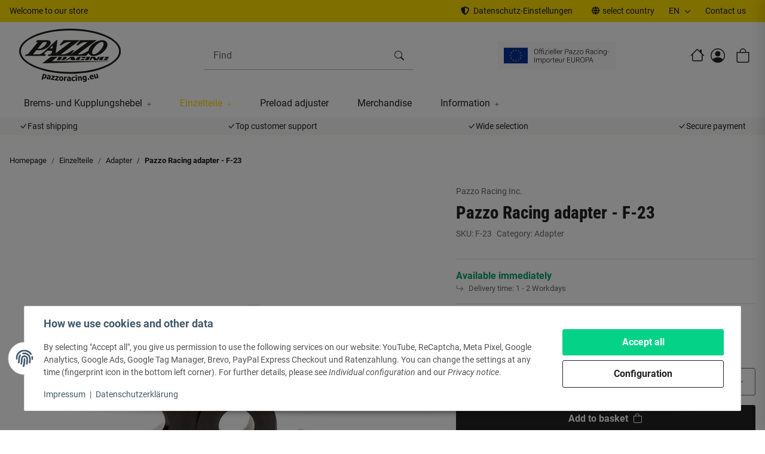

--- FILE ---
content_type: text/html; charset=utf-8
request_url: https://www.pazzoracing.eu/Pazzo-Racing-adapter-F-23_1
body_size: 75776
content:
<!DOCTYPE html>
<html lang="en" itemscope itemtype="https://schema.org/ItemPage">
    
                    <head>
<!-- The initial config of Consent Mode -->
<script type="text/javascript">
        window.dataLayer = window.dataLayer || [];
        function gtag() {dataLayer.push(arguments);}
        gtag('consent', 'default', {
            ad_storage: 'denied',
            ad_user_data: 'denied',
            ad_personalization: 'denied',
            analytics_storage: 'denied',
            wait_for_update: 2000});
        </script><!-- WS Google Tracking -->
<script async src="https://www.googletagmanager.com/gtag/js"></script><script id="ws_gt_globalSiteTag" type="application/javascript">
window.dataLayer = window.dataLayer || [];
function gtag() {dataLayer.push(arguments);}
gtag('js', new Date());
gtag('set', {'language': 'en'});</script>

<script type="application/javascript">/* Google Analytics 4 */if(typeof gtag == 'function'){gtag('config', 'G-P6TMQ06X2J')};</script>
<!-- END WS Google Tracking -->
        
                                                                                        

            <meta http-equiv="content-type" content="text/html; charset=utf-8">

            <!--<script>
                setTimeout(()=>{
                    document.getElementsByTagName('body')[0].style.opacity = 1;
                },500);
            </script>-->


                        <link rel="preload" href="https://www.pazzoracing.eu/templates/NIUplus/js/jquery-3.7.1.min.js" as="script">
            <script src="https://www.pazzoracing.eu/templates/NIUplus/js/jquery-3.7.1.min.js"></script>
                        

    <script>
        window.dzm_niuplus_companion_settings = {};
        if(!('niu' in window)){
            window.niu = {};
        }
        window.niu.settings = {};
                window.dzm_niuplus_companion_settings.scss = {"primary":"rgba(255,221,0,1)","secondary":"rgba(34,34,34,1)","tertiary":"rgba(29,29,29,1)","themeColor":"#ffffff","themeColorSetting":{"label":"Standard","value":"default"},"accent1":"#C0274C","accent2":"#DAAA4E","danger":"#C0274C","warning":"#DAAA4E","info":"#025A7F","success":"#02A067","dangerColorSetting":{"label":"Standard","value":"default"},"warningColorSetting":{"label":"Standard","value":"default"},"infoColorSetting":{"label":"Standard","value":"default"},"successColorSetting":{"label":"Standard","value":"default"},"dangerBackground":"#FFEFF3","warningBackground":"#FFF8EB","infoBackground":"#F7FAFB","successBackground":"#F3FEFA","backgroundPrimary":"rgba(255,255,255,1)","backgroundPrimaryShaded":"rgba(255,255,255,1)","backgroundSecondary":"rgba(34,34,34,1)","backgroundSecondaryShaded":"rgba(34,34,34,1)","fontPrimary":"rgba(34,34,34,1)","fontPrimaryShaded":"rgba(34,34,34,1)","fontSecondary":"rgba(255,255,255,1)","fontSecondaryShaded":"rgba(255,255,255,1)","fontMuted":"rgba(107,107,107,1)","navTopBarColorSetting":{"label":"Prim\u00e4rfarbe","value":"primary"},"navColorSetting":{"label":"Prim\u00e4rhintergrund 2","value":"backgroundPrimaryShaded"},"navCategoryColorSetting":{"label":"Prim\u00e4rhintergrund 2","value":"backgroundPrimaryShaded"},"navItemColorSetting":{"label":"Prim\u00e4rfarbe","value":"primary"},"footerTopBarColorSetting":{"label":"Prim\u00e4rfarbe","value":"primary"},"footerColorSetting":{"label":"Prim\u00e4rhintergrund 2","value":"backgroundPrimaryShaded"},"footerAccentColorSetting":{"label":"Prim\u00e4rfarbe","value":"primary"},"footerBottomBarColorSetting":{"label":"Sekund\u00e4rhintergrund","value":"backgroundSecondary"},"primaryBtnColorSetting":{"label":"Prim\u00e4rfarbe","value":"primary"},"secondaryBtnColorSetting":{"label":"Sekund\u00e4rfarbe","value":"secondary"},"tertiaryBtnColorSetting":{"label":"Terti\u00e4rfarbe","value":"tertiary"},"checkoutBtnColorSetting":{"label":"Sekund\u00e4rfarbe","value":"secondary"},"footerBtnColorSetting":{"label":"Sekund\u00e4rfarbe","value":"secondary"},"accent1BtnColorSetting":{"label":"Sekund\u00e4rfarbe","value":"secondary"},"quickBuyBtnColorSetting":{"label":"Prim\u00e4rfarbe","value":"primary"},"primaryBtnStyleSetting":{"label":"Full","value":"full"},"secondaryBtnStyleSetting":{"label":"Outlined","value":"outlined"},"tertiaryBtnStyleSetting":{"label":"Outlined","value":"outlined"},"checkoutBtnStyleSetting":{"label":"Full","value":"full"},"footerBtnStyleSetting":{"label":"Full","value":"full"},"accent1BtnStyleSetting":{"label":"Outlined","value":"outlined"},"consentAcceptBtnStyle":{"label":"Prim\u00e4rbutton","value":"niuBtnPrimary"},"consentConfigBtnStyle":{"label":"Sekund\u00e4rbutton","value":"niuBtnSecondary"},"consentDeclineBtnStyle":{"label":"Terti\u00e4rbutton","value":"niuBtnTertiary"},"consentOnceBtnStyle":{"label":"Prim\u00e4rbutton","value":"niuBtnPrimary"},"primaryBtn":"rgba(255,221,0,1)","secondaryBtn":"rgba(34,34,34,1)","tertiaryBtn":"rgba(29,29,29,1)","checkoutBtn":"rgba(34,34,34,1)","footerBtn":"#1a2b3c","accent1Btn":"#1a2b3c","quickBuyBtn":"rgba(255,221,0,1)","buttonRadius":"3px","useHeadfontForBtns":false,"upperCaseBtnText":false,"inputBorderRadius":"3px","navTopBar":"rgba(255,221,0,1)","nav":"rgba(255,255,255,1)","navCategory":"rgba(255,255,255,1)","navItem":"rgba(255,221,0,1)","footerTopBar":"rgba(255,221,0,1)","footer":"rgba(255,255,255,1)","footerAccent":"rgba(8,43,41,1)","footerBottomBar":"rgba(34,34,34,1)","ribbon1":"rgba(255,221,0,1)","ribbon2":"#C0274C","ribbon3":"rgba(34,34,34,1)","ribbon4":"rgba(255,255,255,1)","ribbon5":"#025A7F","ribbon6":"rgba(255,255,255,1)","ribbon7":"#C0274C","ribbon8":"#02A067","ribbon9":"#DAAA4E","ribbonPrice":"rgba(255,221,0,1)","ribbonBorderRadius":"5px","ribbonPriceBorderRadius":"5px","status0":"#C0274C","status1":"#DAAA4E","status2":"#02A067","ribbon1ColorSetting":{"label":"Prim\u00e4rfarbe","value":"primary"},"ribbon2ColorSetting":{"label":"Dangerfarbe","value":"danger"},"ribbon3ColorSetting":{"label":"Sekund\u00e4rfarbe","value":"secondary"},"ribbon4ColorSetting":{"label":"Prim\u00e4rhintergrund","value":"backgroundPrimary"},"ribbon5ColorSetting":{"label":"Infofarbe","value":"info"},"ribbon6ColorSetting":{"label":"Prim\u00e4rhintergrund 2","value":"backgroundPrimaryShaded"},"ribbon7ColorSetting":{"label":"Dangerfarbe","value":"danger"},"ribbon8ColorSetting":{"label":"Successfarbe","value":"success"},"ribbon9ColorSetting":{"label":"Warningfarbe","value":"warning"},"ribbonPriceColorSetting":{"label":"Prim\u00e4rfarbe","value":"primary"},"status0ColorSetting":{"label":"Dangerfarbe","value":"danger"},"status1ColorSetting":{"label":"Warningfarbe","value":"warning"},"status2ColorSetting":{"label":"Successfarbe","value":"success"},"useResponsiveFontSizes":true,"baseFontScale":1,"baseFontSize":16,"basePageWidth":1440,"fontScaleSetting":{"label":"Major Second (1.125)","value":1.125},"fontSizeLg":18,"fontSizeSm":14.222222222222221,"fontSizeXs":12.641975308641975,"fontSizeXxs":11.237311385459533,"fontSizeH6":18,"fontSizeH5":20.25,"fontSizeH4":22.78125,"fontSizeH3":25.62890625,"fontSizeH2":28.83251953125,"fontSizeH1":32.43658447265625,"fontSizeD6":36.49115753173828,"fontSizeD5":41.052552223205566,"fontSizeD4":46.18412125110626,"fontSizeD3":51.957136407494545,"fontSizeD2":58.45177845843136,"fontSizeD1":65.75825076573528,"headfont":{"label":"Roboto Condensed","value":"Roboto Condensed"},"headfontWeight":"400","textfont":{"label":"Roboto","value":"Roboto"},"textfontWeight":"400","displayfont":{"label":"Bahnschrift","value":"Bahnschrift"},"displayfontWeight":"400","navfontWeight":"400","customHeadFont":"","customTextFont":"","customDisplayFont":"","mainLogoFilePath":"\/templates\/NIUplus\/themes\/base\/images\/logos\/main_logo.svg","mobileLogoFilePath":"\/templates\/NIUplus\/themes\/base\/images\/logos\/mobile_logo.svg","mainNavHightSM":"5rem","mainNavHightLG":"7rem","logoHightSM":"50px","logoHightLG":"90px","containerFluidXlWidth":1650,"productBoxTitleLines":"2","productBoxDescLines":2};
        window.niu.settings.scss = {"primary":"rgba(255,221,0,1)","secondary":"rgba(34,34,34,1)","tertiary":"rgba(29,29,29,1)","themeColor":"#ffffff","themeColorSetting":{"label":"Standard","value":"default"},"accent1":"#C0274C","accent2":"#DAAA4E","danger":"#C0274C","warning":"#DAAA4E","info":"#025A7F","success":"#02A067","dangerColorSetting":{"label":"Standard","value":"default"},"warningColorSetting":{"label":"Standard","value":"default"},"infoColorSetting":{"label":"Standard","value":"default"},"successColorSetting":{"label":"Standard","value":"default"},"dangerBackground":"#FFEFF3","warningBackground":"#FFF8EB","infoBackground":"#F7FAFB","successBackground":"#F3FEFA","backgroundPrimary":"rgba(255,255,255,1)","backgroundPrimaryShaded":"rgba(255,255,255,1)","backgroundSecondary":"rgba(34,34,34,1)","backgroundSecondaryShaded":"rgba(34,34,34,1)","fontPrimary":"rgba(34,34,34,1)","fontPrimaryShaded":"rgba(34,34,34,1)","fontSecondary":"rgba(255,255,255,1)","fontSecondaryShaded":"rgba(255,255,255,1)","fontMuted":"rgba(107,107,107,1)","navTopBarColorSetting":{"label":"Prim\u00e4rfarbe","value":"primary"},"navColorSetting":{"label":"Prim\u00e4rhintergrund 2","value":"backgroundPrimaryShaded"},"navCategoryColorSetting":{"label":"Prim\u00e4rhintergrund 2","value":"backgroundPrimaryShaded"},"navItemColorSetting":{"label":"Prim\u00e4rfarbe","value":"primary"},"footerTopBarColorSetting":{"label":"Prim\u00e4rfarbe","value":"primary"},"footerColorSetting":{"label":"Prim\u00e4rhintergrund 2","value":"backgroundPrimaryShaded"},"footerAccentColorSetting":{"label":"Prim\u00e4rfarbe","value":"primary"},"footerBottomBarColorSetting":{"label":"Sekund\u00e4rhintergrund","value":"backgroundSecondary"},"primaryBtnColorSetting":{"label":"Prim\u00e4rfarbe","value":"primary"},"secondaryBtnColorSetting":{"label":"Sekund\u00e4rfarbe","value":"secondary"},"tertiaryBtnColorSetting":{"label":"Terti\u00e4rfarbe","value":"tertiary"},"checkoutBtnColorSetting":{"label":"Sekund\u00e4rfarbe","value":"secondary"},"footerBtnColorSetting":{"label":"Sekund\u00e4rfarbe","value":"secondary"},"accent1BtnColorSetting":{"label":"Sekund\u00e4rfarbe","value":"secondary"},"quickBuyBtnColorSetting":{"label":"Prim\u00e4rfarbe","value":"primary"},"primaryBtnStyleSetting":{"label":"Full","value":"full"},"secondaryBtnStyleSetting":{"label":"Outlined","value":"outlined"},"tertiaryBtnStyleSetting":{"label":"Outlined","value":"outlined"},"checkoutBtnStyleSetting":{"label":"Full","value":"full"},"footerBtnStyleSetting":{"label":"Full","value":"full"},"accent1BtnStyleSetting":{"label":"Outlined","value":"outlined"},"consentAcceptBtnStyle":{"label":"Prim\u00e4rbutton","value":"niuBtnPrimary"},"consentConfigBtnStyle":{"label":"Sekund\u00e4rbutton","value":"niuBtnSecondary"},"consentDeclineBtnStyle":{"label":"Terti\u00e4rbutton","value":"niuBtnTertiary"},"consentOnceBtnStyle":{"label":"Prim\u00e4rbutton","value":"niuBtnPrimary"},"primaryBtn":"rgba(255,221,0,1)","secondaryBtn":"rgba(34,34,34,1)","tertiaryBtn":"rgba(29,29,29,1)","checkoutBtn":"rgba(34,34,34,1)","footerBtn":"#1a2b3c","accent1Btn":"#1a2b3c","quickBuyBtn":"rgba(255,221,0,1)","buttonRadius":"3px","useHeadfontForBtns":false,"upperCaseBtnText":false,"inputBorderRadius":"3px","navTopBar":"rgba(255,221,0,1)","nav":"rgba(255,255,255,1)","navCategory":"rgba(255,255,255,1)","navItem":"rgba(255,221,0,1)","footerTopBar":"rgba(255,221,0,1)","footer":"rgba(255,255,255,1)","footerAccent":"rgba(8,43,41,1)","footerBottomBar":"rgba(34,34,34,1)","ribbon1":"rgba(255,221,0,1)","ribbon2":"#C0274C","ribbon3":"rgba(34,34,34,1)","ribbon4":"rgba(255,255,255,1)","ribbon5":"#025A7F","ribbon6":"rgba(255,255,255,1)","ribbon7":"#C0274C","ribbon8":"#02A067","ribbon9":"#DAAA4E","ribbonPrice":"rgba(255,221,0,1)","ribbonBorderRadius":"5px","ribbonPriceBorderRadius":"5px","status0":"#C0274C","status1":"#DAAA4E","status2":"#02A067","ribbon1ColorSetting":{"label":"Prim\u00e4rfarbe","value":"primary"},"ribbon2ColorSetting":{"label":"Dangerfarbe","value":"danger"},"ribbon3ColorSetting":{"label":"Sekund\u00e4rfarbe","value":"secondary"},"ribbon4ColorSetting":{"label":"Prim\u00e4rhintergrund","value":"backgroundPrimary"},"ribbon5ColorSetting":{"label":"Infofarbe","value":"info"},"ribbon6ColorSetting":{"label":"Prim\u00e4rhintergrund 2","value":"backgroundPrimaryShaded"},"ribbon7ColorSetting":{"label":"Dangerfarbe","value":"danger"},"ribbon8ColorSetting":{"label":"Successfarbe","value":"success"},"ribbon9ColorSetting":{"label":"Warningfarbe","value":"warning"},"ribbonPriceColorSetting":{"label":"Prim\u00e4rfarbe","value":"primary"},"status0ColorSetting":{"label":"Dangerfarbe","value":"danger"},"status1ColorSetting":{"label":"Warningfarbe","value":"warning"},"status2ColorSetting":{"label":"Successfarbe","value":"success"},"useResponsiveFontSizes":true,"baseFontScale":1,"baseFontSize":16,"basePageWidth":1440,"fontScaleSetting":{"label":"Major Second (1.125)","value":1.125},"fontSizeLg":18,"fontSizeSm":14.222222222222221,"fontSizeXs":12.641975308641975,"fontSizeXxs":11.237311385459533,"fontSizeH6":18,"fontSizeH5":20.25,"fontSizeH4":22.78125,"fontSizeH3":25.62890625,"fontSizeH2":28.83251953125,"fontSizeH1":32.43658447265625,"fontSizeD6":36.49115753173828,"fontSizeD5":41.052552223205566,"fontSizeD4":46.18412125110626,"fontSizeD3":51.957136407494545,"fontSizeD2":58.45177845843136,"fontSizeD1":65.75825076573528,"headfont":{"label":"Roboto Condensed","value":"Roboto Condensed"},"headfontWeight":"400","textfont":{"label":"Roboto","value":"Roboto"},"textfontWeight":"400","displayfont":{"label":"Bahnschrift","value":"Bahnschrift"},"displayfontWeight":"400","navfontWeight":"400","customHeadFont":"","customTextFont":"","customDisplayFont":"","mainLogoFilePath":"\/templates\/NIUplus\/themes\/base\/images\/logos\/main_logo.svg","mobileLogoFilePath":"\/templates\/NIUplus\/themes\/base\/images\/logos\/mobile_logo.svg","mainNavHightSM":"5rem","mainNavHightLG":"7rem","logoHightSM":"50px","logoHightLG":"90px","containerFluidXlWidth":1650,"productBoxTitleLines":"2","productBoxDescLines":2};
                window.dzm_niuplus_companion_settings.header = {"headerType":{"label":"Typ2 (Modern)","value":1},"overwriteDefaultHeaderLinkClasses":true,"showTopBar":true,"showTopBarMobile":false,"showAccountMobile":true,"stickyNavbarDesktop":false,"stickyNavbarMobile":false,"searchTriggersSidebar":false,"showSearchbarMobile":false,"textOptions":{"account":{"show":true,"priority":0},"wishlist":{"show":false,"priority":1},"compare":{"show":false,"priority":2},"cart":{"show":true,"priority":3},"niuMenu":{"show":true,"priority":4}},"showAccount":true,"showWishlist":true,"showCompare":true,"usps":{"usp1":{"show":true,"icon":"bi bi-check-lg","priority":3},"usp2":{"show":true,"icon":"bi bi-check-lg","priority":4},"usp3":{"show":true,"icon":"bi bi-check-lg","priority":5},"usp4":{"show":true,"icon":"bi bi-check-lg","priority":6}},"trustBadgeContainerId":"","trustBadgeContainerHeaderId":"","trustBadgeContainerFooterId":"","trustBadgeContainerSidebarMobileId":"","trustBadgeContainerMobileHeaderId":""};
        window.niu.settings.header = {"headerType":{"label":"Typ2 (Modern)","value":1},"overwriteDefaultHeaderLinkClasses":true,"showTopBar":true,"showTopBarMobile":false,"showAccountMobile":true,"stickyNavbarDesktop":false,"stickyNavbarMobile":false,"searchTriggersSidebar":false,"showSearchbarMobile":false,"textOptions":{"account":{"show":true,"priority":0},"wishlist":{"show":false,"priority":1},"compare":{"show":false,"priority":2},"cart":{"show":true,"priority":3},"niuMenu":{"show":true,"priority":4}},"showAccount":true,"showWishlist":true,"showCompare":true,"usps":{"usp1":{"show":true,"icon":"bi bi-check-lg","priority":3},"usp2":{"show":true,"icon":"bi bi-check-lg","priority":4},"usp3":{"show":true,"icon":"bi bi-check-lg","priority":5},"usp4":{"show":true,"icon":"bi bi-check-lg","priority":6}},"trustBadgeContainerId":"","trustBadgeContainerHeaderId":"","trustBadgeContainerFooterId":"","trustBadgeContainerSidebarMobileId":"","trustBadgeContainerMobileHeaderId":""};
                window.dzm_niuplus_companion_settings.footer = {"footerType":{"label":"Newsletter","value":0},"icon":"bi bi-send","paymentMethods":[{"selected":true,"label":"PayPal","icon":"paypal","jtlMethod":0},{"selected":true,"label":"Amazon Pay","icon":"amazon-pay","jtlMethod":0},{"selected":true,"label":"ApplePay","icon":"apple-pay","jtlMethod":0},{"selected":true,"label":"Google Pay","icon":"gpay","jtlMethod":0},{"selected":true,"label":"Mastercard","icon":"mastercard","jtlMethod":0},{"selected":true,"label":"Visa","icon":"visa","jtlMethod":0},{"selected":true,"label":"Klarna","icon":"klarna","jtlMethod":0},{"selected":false,"label":"Sofort\u00fcberweisung","icon":"sofort","jtlMethod":0},{"selected":false,"label":"Barzahlung","icon":"barzahlen","jtlMethod":0},{"selected":false,"label":"Sepa","icon":"sepa","jtlMethod":0},{"selected":false,"label":"Vorkasse","icon":"vorkasse","jtlMethod":0},{"selected":true,"label":"Rechnung","icon":"rechnung","jtlMethod":0},{"selected":false,"label":"Ratenzahlung","icon":"ratenzahlung","jtlMethod":0},{"selected":false,"label":"Giropay","icon":"giropay","jtlMethod":0},{"selected":false,"label":"iDeal","icon":"ideal","jtlMethod":0},{"selected":false,"label":"Payrexx","icon":"payrexx","jtlMethod":0},{"selected":false,"label":"Post Finance","icon":"postfinance","jtlMethod":0},{"selected":false,"label":"Twint","icon":"twint","jtlMethod":0}],"shippingMethods":[{"selected":false,"label":"Abholung","icon":"abholung-xs","jtlMethod":0},{"selected":false,"label":"Deutsche Post","icon":"de-post-color-xs","jtlMethod":0},{"selected":false,"label":"DHL","icon":"DHL-color-xs","jtlMethod":0},{"selected":false,"label":"DPD","icon":"DPD-xs","jtlMethod":0},{"selected":false,"label":"UPS","icon":"UPS-xs","jtlMethod":0},{"selected":false,"label":"GLS","icon":"GLS-xs","jtlMethod":0},{"selected":false,"label":"Hermes","icon":"hermes-xs","jtlMethod":0},{"selected":false,"label":"Spedition","icon":"spedition-xs","jtlMethod":0},{"selected":false,"label":"Fedex","icon":"fedex-xs","jtlMethod":0},{"selected":false,"label":"Schweizer Post","icon":"ch-post-color-xs","jtlMethod":0}],"paymentBorder":false,"shippingBorder":false,"arrangeFooterBoxes":{"label":"auf Breite verteilt (between)","value":"between"},"showFooterBottomLinksCheckout":true,"showFooterBottomLinksDefault":true,"useXlPaymentIcons":false,"useXLSocialIcons":false,"useXlShippingIcons":false};
        window.niu.settings.footer = {"footerType":{"label":"Newsletter","value":0},"icon":"bi bi-send","paymentMethods":[{"selected":true,"label":"PayPal","icon":"paypal","jtlMethod":0},{"selected":true,"label":"Amazon Pay","icon":"amazon-pay","jtlMethod":0},{"selected":true,"label":"ApplePay","icon":"apple-pay","jtlMethod":0},{"selected":true,"label":"Google Pay","icon":"gpay","jtlMethod":0},{"selected":true,"label":"Mastercard","icon":"mastercard","jtlMethod":0},{"selected":true,"label":"Visa","icon":"visa","jtlMethod":0},{"selected":true,"label":"Klarna","icon":"klarna","jtlMethod":0},{"selected":false,"label":"Sofort\u00fcberweisung","icon":"sofort","jtlMethod":0},{"selected":false,"label":"Barzahlung","icon":"barzahlen","jtlMethod":0},{"selected":false,"label":"Sepa","icon":"sepa","jtlMethod":0},{"selected":false,"label":"Vorkasse","icon":"vorkasse","jtlMethod":0},{"selected":true,"label":"Rechnung","icon":"rechnung","jtlMethod":0},{"selected":false,"label":"Ratenzahlung","icon":"ratenzahlung","jtlMethod":0},{"selected":false,"label":"Giropay","icon":"giropay","jtlMethod":0},{"selected":false,"label":"iDeal","icon":"ideal","jtlMethod":0},{"selected":false,"label":"Payrexx","icon":"payrexx","jtlMethod":0},{"selected":false,"label":"Post Finance","icon":"postfinance","jtlMethod":0},{"selected":false,"label":"Twint","icon":"twint","jtlMethod":0}],"shippingMethods":[{"selected":false,"label":"Abholung","icon":"abholung-xs","jtlMethod":0},{"selected":false,"label":"Deutsche Post","icon":"de-post-color-xs","jtlMethod":0},{"selected":false,"label":"DHL","icon":"DHL-color-xs","jtlMethod":0},{"selected":false,"label":"DPD","icon":"DPD-xs","jtlMethod":0},{"selected":false,"label":"UPS","icon":"UPS-xs","jtlMethod":0},{"selected":false,"label":"GLS","icon":"GLS-xs","jtlMethod":0},{"selected":false,"label":"Hermes","icon":"hermes-xs","jtlMethod":0},{"selected":false,"label":"Spedition","icon":"spedition-xs","jtlMethod":0},{"selected":false,"label":"Fedex","icon":"fedex-xs","jtlMethod":0},{"selected":false,"label":"Schweizer Post","icon":"ch-post-color-xs","jtlMethod":0}],"paymentBorder":false,"shippingBorder":false,"arrangeFooterBoxes":{"label":"auf Breite verteilt (between)","value":"between"},"showFooterBottomLinksCheckout":true,"showFooterBottomLinksDefault":true,"useXlPaymentIcons":false,"useXLSocialIcons":false,"useXlShippingIcons":false};
                window.dzm_niuplus_companion_settings.slider = {"sliderType":{"label":"Endlos","value":"loop"},"rewind":true,"speed":400,"perPagexl":4,"perPagelg":4,"perPagemd":4,"perPagesm":2,"perPagexs":1,"arrows":true,"pagination":true,"arrowPath":"","autoplay":false,"interval":5000,"pauseOnHover":true,"containerWidth":{"label":"Container Fluid XL (1650px, je nach Setting)","value":"container-fluid container-fluid-xl"},"cropMobile":false,"sliderStyle":{"label":"Flat (Standard)","value":"flat"}};
        window.niu.settings.slider = {"sliderType":{"label":"Endlos","value":"loop"},"rewind":true,"speed":400,"perPagexl":4,"perPagelg":4,"perPagemd":4,"perPagesm":2,"perPagexs":1,"arrows":true,"pagination":true,"arrowPath":"","autoplay":false,"interval":5000,"pauseOnHover":true,"containerWidth":{"label":"Container Fluid XL (1650px, je nach Setting)","value":"container-fluid container-fluid-xl"},"cropMobile":false,"sliderStyle":{"label":"Flat (Standard)","value":"flat"}};
                window.dzm_niuplus_companion_settings.category = {"perRowXS":{"label":"2","value":"6"},"perRowSM":{"label":"2","value":"6"},"perRowMD":{"label":"3","value":"4"},"perRowXL":{"label":"4","value":"3"},"catTitleTag":{"label":"H1 \u00dcberschirft","value":"h1"},"catTitleClass":{"label":"Standard","value":"p"},"heroFullWidth":false,"heroShow":false,"heroHeight":"200px","productCardRating":false,"productCardShortDesc":false,"productCardVariations":false,"productCardStock":true,"productCardDeliveryTime":true,"priceLabelType":{"label":"Einfach","value":"clean"},"categoryTextCols":1,"categoryTextPos":{"label":"Unter Produkgallerie","value":"bottom"},"skipQuickViewForSingleProducts":false,"skipQuickView":false,"skipQuickViewMobile":false,"subcategoryStyle":{"label":"Bild und Text als Grid","value":"grid"},"subcategoryImageFormat":{"label":"16:9","value":"dzm-aspect-16-9"},"subcategoryImageObjectFitStyle":{"label":"Contain (Bild passt sich an Container an)","value":"dzm-fit-contain"},"hideQuickBuyFooterForParents":false,"itemBoxStyle":{"label":"Modern","value":"niu-itembox-style-modern"},"itemBoxCardStyle":{"label":"Umrandete Karte","value":"niu-itembox-option--has-border"},"itemBoxBorderRadius":"","filterPositionDesktop":{"label":"Sidebar","value":"sidebar"},"filterPositionMobile":{"label":"Sidebar","value":"sidebar"},"contentFilterExpandOption":{"label":"Sidebar mit allen Filtern \u00f6ffnen","value":"sidebar"},"contentFilterMaxFiltersVisibleDesktop":8,"contentFilterMaxFiltersVisibleMobile":4};
        window.niu.settings.category = {"perRowXS":{"label":"2","value":"6"},"perRowSM":{"label":"2","value":"6"},"perRowMD":{"label":"3","value":"4"},"perRowXL":{"label":"4","value":"3"},"catTitleTag":{"label":"H1 \u00dcberschirft","value":"h1"},"catTitleClass":{"label":"Standard","value":"p"},"heroFullWidth":false,"heroShow":false,"heroHeight":"200px","productCardRating":false,"productCardShortDesc":false,"productCardVariations":false,"productCardStock":true,"productCardDeliveryTime":true,"priceLabelType":{"label":"Einfach","value":"clean"},"categoryTextCols":1,"categoryTextPos":{"label":"Unter Produkgallerie","value":"bottom"},"skipQuickViewForSingleProducts":false,"skipQuickView":false,"skipQuickViewMobile":false,"subcategoryStyle":{"label":"Bild und Text als Grid","value":"grid"},"subcategoryImageFormat":{"label":"16:9","value":"dzm-aspect-16-9"},"subcategoryImageObjectFitStyle":{"label":"Contain (Bild passt sich an Container an)","value":"dzm-fit-contain"},"hideQuickBuyFooterForParents":false,"itemBoxStyle":{"label":"Modern","value":"niu-itembox-style-modern"},"itemBoxCardStyle":{"label":"Umrandete Karte","value":"niu-itembox-option--has-border"},"itemBoxBorderRadius":"","filterPositionDesktop":{"label":"Sidebar","value":"sidebar"},"filterPositionMobile":{"label":"Sidebar","value":"sidebar"},"contentFilterExpandOption":{"label":"Sidebar mit allen Filtern \u00f6ffnen","value":"sidebar"},"contentFilterMaxFiltersVisibleDesktop":8,"contentFilterMaxFiltersVisibleMobile":4};
                window.dzm_niuplus_companion_settings.product = {"galleryType":{"label":"Slider","value":"slider"},"showPaymentOptions":false,"showVariationOverviewSidebar":true,"showVariationOverviewProductdetails":false,"showVariationSelectionSidebar":true,"showVariationSelectionProductdetails":true,"showProductdescriptionInSidebar":true,"stickyCheckout":true,"hideCheckoutIfNotAvailable":false,"contentBoxes":[],"leftProductContentBoxes":[{"title":"Beschreibung","titleVar":"description","titleVarSection":"productDetails","subtitle":"","subtitleVar":"niu_sidebar_description_desc","subtitleVarSection":"dzm_niuplus_companion","selector":"","cssClass":"","icon":"","link":"","isSidebarTrigger":true,"visibility":{"label":"Bei Vater- und Kindartikeln","value":"both"},"forceInclude":false,"forceIncludeAttribute":"","style":{"label":"Sidebar Trigger","value":"sidebarTrigger"},"sort":0,"position":{"label":"links unter Artikelbild","value":"left"},"type":{"label":"Artikelbeschreibung","value":"description","var":"description","section":"productDetails","subVar":"niu_sidebar_description_desc","subSection":"dzm_niuplus_companion","hasTextVariable":true,"isCustom":false},"isActive":true,"showContentInBox":true,"tplFile":"","tabIndex":1,"hideHeading":false},{"title":"Passende Fahrzeuge","titleVar":"","titleVarSection":"custom","subtitle":"","subtitleVar":"","subtitleVarSection":"custom","selector":"pzr-fahrzeuge","cssClass":"pzr-passende-Fahrzeuge","icon":"","link":"","isSidebarTrigger":true,"visibility":{"label":"Bei Vater- und Kindartikeln","value":"both"},"forceInclude":false,"forceIncludeAttribute":"","style":{"label":"Sidebar Trigger","value":"sidebarTrigger"},"sort":1,"position":{"label":"links unter Artikelbild","value":"left"},"type":{"label":"Custom","value":"custom","var":"","section":"custom","subVar":"","subSection":"custom","hasTextVariable":true,"isCustom":true},"isActive":true,"showContentInBox":false,"tplFile":"","tabIndex":1,"hideHeading":false},{"title":"Fragen zum Produkt","titleVar":"productQuestion","titleVarSection":"productDetails","subtitle":"","subtitleVar":"niu_sidebar_question_desc","subtitleVarSection":"dzm_niuplus_companion","selector":"","cssClass":"","icon":"","link":"","isSidebarTrigger":true,"visibility":{"label":"Bei Vater- und Kindartikeln","value":"both"},"forceInclude":false,"forceIncludeAttribute":"","style":{"label":"Sidebar Trigger","value":"sidebarTrigger"},"sort":2,"position":{"label":"links unter Artikelbild","value":"left"},"type":{"label":"Frage zum Produkt","value":"questionOnItem","var":"productQuestion","section":"productDetails","subVar":"niu_sidebar_question_desc","subSection":"dzm_niuplus_companion","hasTextVariable":true,"isCustom":false},"isActive":true,"showContentInBox":false,"tplFile":"","tabIndex":1,"hideHeading":false},{"title":"Bewertungen","titleVar":"Votes","titleVarSection":"global","subtitle":"","subtitleVar":"niu_sidebar_votes_desc","subtitleVarSection":"dzm_niuplus_companion","selector":"","cssClass":"","icon":"","link":"","isSidebarTrigger":true,"visibility":{"label":"Bei Vater- und Kindartikeln","value":"both"},"forceInclude":false,"forceIncludeAttribute":"","style":{"label":"Sidebar Trigger","value":"sidebarTrigger"},"sort":3,"position":{"label":"links unter Artikelbild","value":"left"},"type":{"label":"Bewertungen","value":"votes","var":"Votes","section":"global","subVar":"niu_sidebar_votes_desc","subSection":"dzm_niuplus_companion","hasTextVariable":true,"isCustom":false},"isActive":true,"showContentInBox":true,"tplFile":"","tabIndex":1,"hideHeading":false},{"title":"Herstellerangaben","titleVar":"","titleVarSection":"custom","subtitle":"Gem\u00e4\u00df Produktsicherheitsverordnung","subtitleVar":"","subtitleVarSection":"custom","selector":"","cssClass":"","icon":"","link":"","isSidebarTrigger":true,"visibility":{"label":"Bei Vater- und Kindartikeln","value":"both"},"forceInclude":false,"visibleOnApplication":false,"forceIncludeAttribute":"","style":{"label":"Sidebar Trigger","value":"sidebarTrigger"},"sort":4,"position":{"label":"links unter Artikelbild","value":"left"},"type":{"label":"Herstellerinformationen (aus Beschreibung)","value":"manufacturerInfoByDescription","var":"","section":"custom","subVar":"","subSection":"custom","hasTextVariable":true,"isCustom":true},"isActive":true,"showContentInBox":false,"tplFile":"","tabIndex":1,"hideHeading":false,"uid":"f91b9517","flexWidthSM":1,"flexWidthMD":1,"flexWidthLG":1,"flexWidthXL":1,"buttonStyle":{"label":"Full","value":"-"},"buttonColor":{"label":"Primary","value":"primary"},"cardStyle":{"label":"Schattierte Karte","value":"niu-card-style--shadow"},"cardBorderRadius":"16px"}],"rightBottomProductContentBoxes":[],"rightMiddleProductContentBoxes":[],"rightCheckoutProductContentBoxes":[],"bottomProductContentBoxes":[],"productInfoNavProductContentBoxes":[],"showDeliveryTime":true,"hideAttributesTable":false,"qtyWidthXS":12,"qtyWidthSM":12,"qtyWidthMD":6,"qtyWidthLG":12,"qtyWidthXL":5,"cartBtnWidthXS":12,"cartBtnWidthSM":12,"cartBtnWidthMD":6,"cartBtnWidthLG":12,"cartBtnWidthXL":7,"useFloatingCheckout":false,"buyBoxCardStyle":{"label":"Ohne Kartenstyle","value":""},"buyBoxBorderRadius":"16px","productInfoNavCardStyle":{"label":"Schattierte Karte","value":"niu-card-style--shadow"},"productInfoNavBorderRadius":"16px","mediaBoxCardStyle":{"label":"Schattierte Karte","value":"niu-card-style--shadow"},"mediaBoxBorderRadius":"16px","useBundleNotice":false,"bundleNoticeStyle":{"label":"Clean","value":"dzm-notice-clean"},"showBuyCrosssellingSlider":true,"showSimilarProductsCrosssellingSlider":true,"useBestPriceBadge":false,"useBestPriceForOldPrice":false,"showBestPriceIfLower":false,"useHiLite":false,"hiLiteProfile":{"label":"normal","value":2,"opacity":0.7,"saturation":40,"lightness":80},"hiLitePosition":{"label":"produktzentriert","value":1,"first":{"top":"-10px","left":"30vw","transform":"translate(-70%, 0)"},"second":{"top":"58vh","left":"50vw","transform":"translate(-60%,-50%)"},"third":{"top":"30vh","left":"67vw","transform":"translate(-53%, -50%)"}},"useHiLiteCustomColors":false,"hiLiteCustomColor1":"#ffffff","hiLiteCustomColor2":"#ffffff","hiLiteCustomColor3":"#ffffff","hiLiteCustomProfileOpacity":0.7,"hiLiteCustomProfileSaturation":40,"hiLiteCustomProfileLightness":80};
        window.niu.settings.product = {"galleryType":{"label":"Slider","value":"slider"},"showPaymentOptions":false,"showVariationOverviewSidebar":true,"showVariationOverviewProductdetails":false,"showVariationSelectionSidebar":true,"showVariationSelectionProductdetails":true,"showProductdescriptionInSidebar":true,"stickyCheckout":true,"hideCheckoutIfNotAvailable":false,"contentBoxes":[],"leftProductContentBoxes":[{"title":"Beschreibung","titleVar":"description","titleVarSection":"productDetails","subtitle":"","subtitleVar":"niu_sidebar_description_desc","subtitleVarSection":"dzm_niuplus_companion","selector":"","cssClass":"","icon":"","link":"","isSidebarTrigger":true,"visibility":{"label":"Bei Vater- und Kindartikeln","value":"both"},"forceInclude":false,"forceIncludeAttribute":"","style":{"label":"Sidebar Trigger","value":"sidebarTrigger"},"sort":0,"position":{"label":"links unter Artikelbild","value":"left"},"type":{"label":"Artikelbeschreibung","value":"description","var":"description","section":"productDetails","subVar":"niu_sidebar_description_desc","subSection":"dzm_niuplus_companion","hasTextVariable":true,"isCustom":false},"isActive":true,"showContentInBox":true,"tplFile":"","tabIndex":1,"hideHeading":false},{"title":"Passende Fahrzeuge","titleVar":"","titleVarSection":"custom","subtitle":"","subtitleVar":"","subtitleVarSection":"custom","selector":"pzr-fahrzeuge","cssClass":"pzr-passende-Fahrzeuge","icon":"","link":"","isSidebarTrigger":true,"visibility":{"label":"Bei Vater- und Kindartikeln","value":"both"},"forceInclude":false,"forceIncludeAttribute":"","style":{"label":"Sidebar Trigger","value":"sidebarTrigger"},"sort":1,"position":{"label":"links unter Artikelbild","value":"left"},"type":{"label":"Custom","value":"custom","var":"","section":"custom","subVar":"","subSection":"custom","hasTextVariable":true,"isCustom":true},"isActive":true,"showContentInBox":false,"tplFile":"","tabIndex":1,"hideHeading":false},{"title":"Fragen zum Produkt","titleVar":"productQuestion","titleVarSection":"productDetails","subtitle":"","subtitleVar":"niu_sidebar_question_desc","subtitleVarSection":"dzm_niuplus_companion","selector":"","cssClass":"","icon":"","link":"","isSidebarTrigger":true,"visibility":{"label":"Bei Vater- und Kindartikeln","value":"both"},"forceInclude":false,"forceIncludeAttribute":"","style":{"label":"Sidebar Trigger","value":"sidebarTrigger"},"sort":2,"position":{"label":"links unter Artikelbild","value":"left"},"type":{"label":"Frage zum Produkt","value":"questionOnItem","var":"productQuestion","section":"productDetails","subVar":"niu_sidebar_question_desc","subSection":"dzm_niuplus_companion","hasTextVariable":true,"isCustom":false},"isActive":true,"showContentInBox":false,"tplFile":"","tabIndex":1,"hideHeading":false},{"title":"Bewertungen","titleVar":"Votes","titleVarSection":"global","subtitle":"","subtitleVar":"niu_sidebar_votes_desc","subtitleVarSection":"dzm_niuplus_companion","selector":"","cssClass":"","icon":"","link":"","isSidebarTrigger":true,"visibility":{"label":"Bei Vater- und Kindartikeln","value":"both"},"forceInclude":false,"forceIncludeAttribute":"","style":{"label":"Sidebar Trigger","value":"sidebarTrigger"},"sort":3,"position":{"label":"links unter Artikelbild","value":"left"},"type":{"label":"Bewertungen","value":"votes","var":"Votes","section":"global","subVar":"niu_sidebar_votes_desc","subSection":"dzm_niuplus_companion","hasTextVariable":true,"isCustom":false},"isActive":true,"showContentInBox":true,"tplFile":"","tabIndex":1,"hideHeading":false},{"title":"Herstellerangaben","titleVar":"","titleVarSection":"custom","subtitle":"Gem\u00e4\u00df Produktsicherheitsverordnung","subtitleVar":"","subtitleVarSection":"custom","selector":"","cssClass":"","icon":"","link":"","isSidebarTrigger":true,"visibility":{"label":"Bei Vater- und Kindartikeln","value":"both"},"forceInclude":false,"visibleOnApplication":false,"forceIncludeAttribute":"","style":{"label":"Sidebar Trigger","value":"sidebarTrigger"},"sort":4,"position":{"label":"links unter Artikelbild","value":"left"},"type":{"label":"Herstellerinformationen (aus Beschreibung)","value":"manufacturerInfoByDescription","var":"","section":"custom","subVar":"","subSection":"custom","hasTextVariable":true,"isCustom":true},"isActive":true,"showContentInBox":false,"tplFile":"","tabIndex":1,"hideHeading":false,"uid":"f91b9517","flexWidthSM":1,"flexWidthMD":1,"flexWidthLG":1,"flexWidthXL":1,"buttonStyle":{"label":"Full","value":"-"},"buttonColor":{"label":"Primary","value":"primary"},"cardStyle":{"label":"Schattierte Karte","value":"niu-card-style--shadow"},"cardBorderRadius":"16px"}],"rightBottomProductContentBoxes":[],"rightMiddleProductContentBoxes":[],"rightCheckoutProductContentBoxes":[],"bottomProductContentBoxes":[],"productInfoNavProductContentBoxes":[],"showDeliveryTime":true,"hideAttributesTable":false,"qtyWidthXS":12,"qtyWidthSM":12,"qtyWidthMD":6,"qtyWidthLG":12,"qtyWidthXL":5,"cartBtnWidthXS":12,"cartBtnWidthSM":12,"cartBtnWidthMD":6,"cartBtnWidthLG":12,"cartBtnWidthXL":7,"useFloatingCheckout":false,"buyBoxCardStyle":{"label":"Ohne Kartenstyle","value":""},"buyBoxBorderRadius":"16px","productInfoNavCardStyle":{"label":"Schattierte Karte","value":"niu-card-style--shadow"},"productInfoNavBorderRadius":"16px","mediaBoxCardStyle":{"label":"Schattierte Karte","value":"niu-card-style--shadow"},"mediaBoxBorderRadius":"16px","useBundleNotice":false,"bundleNoticeStyle":{"label":"Clean","value":"dzm-notice-clean"},"showBuyCrosssellingSlider":true,"showSimilarProductsCrosssellingSlider":true,"useBestPriceBadge":false,"useBestPriceForOldPrice":false,"showBestPriceIfLower":false,"useHiLite":false,"hiLiteProfile":{"label":"normal","value":2,"opacity":0.7,"saturation":40,"lightness":80},"hiLitePosition":{"label":"produktzentriert","value":1,"first":{"top":"-10px","left":"30vw","transform":"translate(-70%, 0)"},"second":{"top":"58vh","left":"50vw","transform":"translate(-60%,-50%)"},"third":{"top":"30vh","left":"67vw","transform":"translate(-53%, -50%)"}},"useHiLiteCustomColors":false,"hiLiteCustomColor1":"#ffffff","hiLiteCustomColor2":"#ffffff","hiLiteCustomColor3":"#ffffff","hiLiteCustomProfileOpacity":0.7,"hiLiteCustomProfileSaturation":40,"hiLiteCustomProfileLightness":80};
                window.dzm_niuplus_companion_settings.templateSettings = {"stock":{"useUnknownInflowDate":false,"useEarliestDeliveryDate":false,"useOrderableNotification":true},"useB2BSwitch":false,"useXSellingSidebar":true,"trustBadgeContainerHeaderId":"pazzo-official-eu","trustBadgeContainerMobileHeaderId":"","trustBadgeContainerFooterId":"","trustBadgeContainerSidebarMobileId":"","breadCrumb":{"hideOnCustomPage":false,"hideOnNewsDetail":false,"hideOnCartPage":false},"checkCachedReleaseDates":false,"useDelayedRendering":false,"useScriptBundle":true};
        window.niu.settings.templateSettings = {"stock":{"useUnknownInflowDate":false,"useEarliestDeliveryDate":false,"useOrderableNotification":true},"useB2BSwitch":false,"useXSellingSidebar":true,"trustBadgeContainerHeaderId":"pazzo-official-eu","trustBadgeContainerMobileHeaderId":"","trustBadgeContainerFooterId":"","trustBadgeContainerSidebarMobileId":"","breadCrumb":{"hideOnCustomPage":false,"hideOnNewsDetail":false,"hideOnCartPage":false},"checkCachedReleaseDates":false,"useDelayedRendering":false,"useScriptBundle":true};
                window.dzm_niuplus_companion_settings.ajaxSearchSettings = {"active":false,"reactionTime":1000,"initiallyLoadedProducts":20,"onlyParent":false,"searchCriteria":{"productName":true,"sku":true,"gtin":true,"description":false,"shortDescription":true}};
        window.niu.settings.ajaxSearchSettings = {"active":false,"reactionTime":1000,"initiallyLoadedProducts":20,"onlyParent":false,"searchCriteria":{"productName":true,"sku":true,"gtin":true,"description":false,"shortDescription":true}};
                window.dzm_niuplus_companion_settings.sidebar = {"useExtendedCartFunctions":true,"useXSellingSidebar":true,"showVariationOverviewSidebar":false,"showVariationSelectionSidebar":true,"skipQuickView":true,"skipQuickViewMobile":false,"skipQuickViewForProductsOutOfStock":false,"skipQuickViewForConfigProducts":false,"skipQuickViewForSingleProducts":false,"skipQuickViewForVariationProducts":false,"hideQuickBuyFooterForParents":false,"showShortDescriptionForSingles":true,"quickBuyBtnStyleDesktop":{"label":"Einblenden beim Hovern","value":"showOnHover"},"quickBuyBtnStyleMobile":{"label":"Permanent sichtbar als Icon","value":"permIcon"},"quickBuyAltIcon":"","sidebarDesktopBorderTop":"0px","sidebarDesktopBorderLeft":"0px","sidebarMobileBorderTop":"0px","quickBuyRedirectTarget":{"label":"Aktuelle Seite","value":"currentURL"},"showAccountIcon":true,"showSearchIcon":true,"showWishlistIcon":false,"showCompareIcon":false,"showCartIcon":true,"useQuickViewShortDescription":true,"useQuickViewDescription":false};
        window.niu.settings.sidebar = {"useExtendedCartFunctions":true,"useXSellingSidebar":true,"showVariationOverviewSidebar":false,"showVariationSelectionSidebar":true,"skipQuickView":true,"skipQuickViewMobile":false,"skipQuickViewForProductsOutOfStock":false,"skipQuickViewForConfigProducts":false,"skipQuickViewForSingleProducts":false,"skipQuickViewForVariationProducts":false,"hideQuickBuyFooterForParents":false,"showShortDescriptionForSingles":true,"quickBuyBtnStyleDesktop":{"label":"Einblenden beim Hovern","value":"showOnHover"},"quickBuyBtnStyleMobile":{"label":"Permanent sichtbar als Icon","value":"permIcon"},"quickBuyAltIcon":"","sidebarDesktopBorderTop":"0px","sidebarDesktopBorderLeft":"0px","sidebarMobileBorderTop":"0px","quickBuyRedirectTarget":{"label":"Aktuelle Seite","value":"currentURL"},"showAccountIcon":true,"showSearchIcon":true,"showWishlistIcon":false,"showCompareIcon":false,"showCartIcon":true,"useQuickViewShortDescription":true,"useQuickViewDescription":false};
                window.dzm_niuplus_companion_settings.cart = {"useFreeShippingProgressbar":false,"freeShippingFallbackThreshold":0,"showValue":true,"showValueMobile":false,"progressBarHeightDesktop":"20px","progressBarHeightMobile":"4px","buyBoxCardStyle":{"label":"Ohne Kartenstyle","value":""},"buyBoxBorderRadius":"16px","cartBoxCardStyle":{"label":"Ohne Kartenstyle","value":""},"cartBoxBorderRadius":"16px","giftBoxCardStyle":{"label":"Ohne Kartenstyle","value":""},"giftBoxBorderRadius":"16px","giftMaxThreshold":9999999999,"previewGifts":true,"stock":{"useUnknownInflowDate":false,"useEarliestDeliveryDate":true,"useOrderableNotification":true},"useXSellingSidebar":true,"trustBadgeContainerHeaderId":"","trustBadgeContainerMobileHeaderId":"","trustBadgeContainerFooterId":"","trustBadgeContainerSidebarMobileId":"","breadCrumb":{"hideOnCustomPage":false,"hideOnNewsDetail":false,"hideOnCartPage":false}};
        window.niu.settings.cart = {"useFreeShippingProgressbar":false,"freeShippingFallbackThreshold":0,"showValue":true,"showValueMobile":false,"progressBarHeightDesktop":"20px","progressBarHeightMobile":"4px","buyBoxCardStyle":{"label":"Ohne Kartenstyle","value":""},"buyBoxBorderRadius":"16px","cartBoxCardStyle":{"label":"Ohne Kartenstyle","value":""},"cartBoxBorderRadius":"16px","giftBoxCardStyle":{"label":"Ohne Kartenstyle","value":""},"giftBoxBorderRadius":"16px","giftMaxThreshold":9999999999,"previewGifts":true,"stock":{"useUnknownInflowDate":false,"useEarliestDeliveryDate":true,"useOrderableNotification":true},"useXSellingSidebar":true,"trustBadgeContainerHeaderId":"","trustBadgeContainerMobileHeaderId":"","trustBadgeContainerFooterId":"","trustBadgeContainerSidebarMobileId":"","breadCrumb":{"hideOnCustomPage":false,"hideOnNewsDetail":false,"hideOnCartPage":false}};
                window.dzm_niuplus_companion_settings.presets = [{"label":"pazzo(1.1.10)","value":{"primary":"rgba(255,221,0,1)","secondary":"rgba(34,34,34,1)","tertiary":"rgba(34,34,34,1)","themeColor":"#ffffff","themeColorSetting":{"label":"Standard","value":"default"},"accent1":"#C0274C","accent2":"#DAAA4E","danger":"#C0274C","warning":"#DAAA4E","info":"#025A7F","success":"#02A067","dangerColorSetting":{"label":"Standard","value":"default"},"warningColorSetting":{"label":"Standard","value":"default"},"infoColorSetting":{"label":"Standard","value":"default"},"successColorSetting":{"label":"Standard","value":"default"},"dangerBackground":"#FFEFF3","warningBackground":"#FFF8EB","infoBackground":"#F7FAFB","successBackground":"#F3FEFA","backgroundPrimary":"rgba(255,255,255,1)","backgroundPrimaryShaded":"rgba(255,255,255,1)","backgroundSecondary":"rgba(255,221,0,1)","backgroundSecondaryShaded":"rgba(255,221,0,1)","fontPrimary":"rgba(34,34,34,1)","fontPrimaryShaded":"rgba(34,34,34,1)","fontSecondary":"rgba(34,34,34,1)","fontSecondaryShaded":"rgba(34,34,34,1)","fontMuted":"rgba(118,118,118,1)","navTopBarColorSetting":{"label":"Prim\u00e4rfarbe","value":"primary"},"navColorSetting":{"label":"Prim\u00e4rhintergrund 2","value":"backgroundPrimaryShaded"},"navCategoryColorSetting":{"label":"Prim\u00e4rhintergrund 2","value":"backgroundPrimaryShaded"},"navItemColorSetting":{"label":"Prim\u00e4rfarbe","value":"primary"},"footerTopBarColorSetting":{"label":"Prim\u00e4rfarbe","value":"primary"},"footerColorSetting":{"label":"Prim\u00e4rhintergrund 2","value":"backgroundPrimaryShaded"},"footerBottomBarColorSetting":{"label":"Sekund\u00e4rhintergrund","value":"backgroundSecondary"},"primaryBtnColorSetting":{"label":"Prim\u00e4rfarbe","value":"primary"},"secondaryBtnColorSetting":{"label":"Sekund\u00e4rfarbe","value":"secondary"},"tertiaryBtnColorSetting":{"label":"Terti\u00e4rfarbe","value":"tertiary"},"checkoutBtnColorSetting":{"label":"Sekund\u00e4rfarbe","value":"secondary"},"quickBuyBtnColorSetting":{"label":"Prim\u00e4rfarbe","value":"primary"},"primaryBtnStyleSetting":{"label":"Full","value":"full"},"secondaryBtnStyleSetting":{"label":"Outlined","value":"outlined"},"tertiaryBtnStyleSetting":{"label":"Flat","value":"flat"},"checkoutBtnStyleSetting":{"label":"Full","value":"full"},"primaryBtn":"rgba(255,221,0,1)","secondaryBtn":"rgba(34,34,34,1)","tertiaryBtn":"rgba(34,34,34,1)","checkoutBtn":"rgba(34,34,34,1)","quickBuyBtn":"rgba(255,221,0,1)","buttonRadius":"3px","inputBorderRadius":"3px","navTopBar":"rgba(255,221,0,1)","nav":"rgba(255,255,255,1)","navCategory":"rgba(255,255,255,1)","navItem":"rgba(255,221,0,1)","footerTopBar":"rgba(255,221,0,1)","footer":"rgba(255,255,255,1)","footerBottomBar":"rgba(255,221,0,1)","ribbon1":"rgba(255,221,0,1)","ribbon2":"#02A067","ribbon3":"rgba(34,34,34,1)","ribbon4":"rgba(255,255,255,1)","ribbon5":"#025A7F","ribbon6":"rgba(255,255,255,1)","ribbon7":"#C0274C","ribbon8":"#02A067","ribbon9":"#DAAA4E","ribbonPrice":"rgba(255,221,0,1)","ribbonBorderRadius":"5px","ribbonPriceBorderRadius":"5px","status0":"#C0274C","status1":"#DAAA4E","status2":"#02A067","ribbon1ColorSetting":{"label":"Prim\u00e4rfarbe","value":"primary"},"ribbon2ColorSetting":{"label":"Successfarbe","value":"success"},"ribbon3ColorSetting":{"label":"Sekund\u00e4rfarbe","value":"secondary"},"ribbon4ColorSetting":{"label":"Prim\u00e4rhintergrund","value":"backgroundPrimary"},"ribbon5ColorSetting":{"label":"Infofarbe","value":"info"},"ribbon6ColorSetting":{"label":"Prim\u00e4rhintergrund 2","value":"backgroundPrimaryShaded"},"ribbon7ColorSetting":{"label":"Dangerfarbe","value":"danger"},"ribbon8ColorSetting":{"label":"Successfarbe","value":"success"},"ribbon9ColorSetting":{"label":"Warningfarbe","value":"warning"},"ribbonPriceColorSetting":{"label":"Prim\u00e4rfarbe","value":"primary"},"status0ColorSetting":{"label":"Dangerfarbe","value":"danger"},"status1ColorSetting":{"label":"Warningfarbe","value":"warning"},"status2ColorSetting":{"label":"Successfarbe","value":"success"},"useResponsiveFontSizes":true,"baseFontScale":1,"baseFontSize":16,"basePageWidth":1440,"fontScaleSetting":{"label":"Major Second (1.125)","value":1.125},"fontSizeLg":18,"fontSizeSm":14.222222222222221,"fontSizeXs":12.641975308641975,"fontSizeXxs":11.237311385459533,"fontSizeH6":18,"fontSizeH5":20.25,"fontSizeH4":22.78125,"fontSizeH3":25.62890625,"fontSizeH2":28.83251953125,"fontSizeH1":32.43658447265625,"headfont":{"label":"Roboto Condensed","value":"Roboto Condensed"},"textfont":{"label":"Roboto","value":"Roboto"},"customHeadFont":"","customTextFont":"","mainLogoFilePath":"\/templates\/NIUplus\/themes\/base\/images\/logos\/main_logo.svg","mobileLogoFilePath":"\/templates\/NIUplus\/themes\/base\/images\/logos\/mobile_logo.svg","mainNavHightSM":"5rem","mainNavHightLG":"7rem","logoHightSM":"50px","logoHightLG":"90px","containerFluidXlWidth":1650}}];
        window.niu.settings.presets = [{"label":"pazzo(1.1.10)","value":{"primary":"rgba(255,221,0,1)","secondary":"rgba(34,34,34,1)","tertiary":"rgba(34,34,34,1)","themeColor":"#ffffff","themeColorSetting":{"label":"Standard","value":"default"},"accent1":"#C0274C","accent2":"#DAAA4E","danger":"#C0274C","warning":"#DAAA4E","info":"#025A7F","success":"#02A067","dangerColorSetting":{"label":"Standard","value":"default"},"warningColorSetting":{"label":"Standard","value":"default"},"infoColorSetting":{"label":"Standard","value":"default"},"successColorSetting":{"label":"Standard","value":"default"},"dangerBackground":"#FFEFF3","warningBackground":"#FFF8EB","infoBackground":"#F7FAFB","successBackground":"#F3FEFA","backgroundPrimary":"rgba(255,255,255,1)","backgroundPrimaryShaded":"rgba(255,255,255,1)","backgroundSecondary":"rgba(255,221,0,1)","backgroundSecondaryShaded":"rgba(255,221,0,1)","fontPrimary":"rgba(34,34,34,1)","fontPrimaryShaded":"rgba(34,34,34,1)","fontSecondary":"rgba(34,34,34,1)","fontSecondaryShaded":"rgba(34,34,34,1)","fontMuted":"rgba(118,118,118,1)","navTopBarColorSetting":{"label":"Prim\u00e4rfarbe","value":"primary"},"navColorSetting":{"label":"Prim\u00e4rhintergrund 2","value":"backgroundPrimaryShaded"},"navCategoryColorSetting":{"label":"Prim\u00e4rhintergrund 2","value":"backgroundPrimaryShaded"},"navItemColorSetting":{"label":"Prim\u00e4rfarbe","value":"primary"},"footerTopBarColorSetting":{"label":"Prim\u00e4rfarbe","value":"primary"},"footerColorSetting":{"label":"Prim\u00e4rhintergrund 2","value":"backgroundPrimaryShaded"},"footerBottomBarColorSetting":{"label":"Sekund\u00e4rhintergrund","value":"backgroundSecondary"},"primaryBtnColorSetting":{"label":"Prim\u00e4rfarbe","value":"primary"},"secondaryBtnColorSetting":{"label":"Sekund\u00e4rfarbe","value":"secondary"},"tertiaryBtnColorSetting":{"label":"Terti\u00e4rfarbe","value":"tertiary"},"checkoutBtnColorSetting":{"label":"Sekund\u00e4rfarbe","value":"secondary"},"quickBuyBtnColorSetting":{"label":"Prim\u00e4rfarbe","value":"primary"},"primaryBtnStyleSetting":{"label":"Full","value":"full"},"secondaryBtnStyleSetting":{"label":"Outlined","value":"outlined"},"tertiaryBtnStyleSetting":{"label":"Flat","value":"flat"},"checkoutBtnStyleSetting":{"label":"Full","value":"full"},"primaryBtn":"rgba(255,221,0,1)","secondaryBtn":"rgba(34,34,34,1)","tertiaryBtn":"rgba(34,34,34,1)","checkoutBtn":"rgba(34,34,34,1)","quickBuyBtn":"rgba(255,221,0,1)","buttonRadius":"3px","inputBorderRadius":"3px","navTopBar":"rgba(255,221,0,1)","nav":"rgba(255,255,255,1)","navCategory":"rgba(255,255,255,1)","navItem":"rgba(255,221,0,1)","footerTopBar":"rgba(255,221,0,1)","footer":"rgba(255,255,255,1)","footerBottomBar":"rgba(255,221,0,1)","ribbon1":"rgba(255,221,0,1)","ribbon2":"#02A067","ribbon3":"rgba(34,34,34,1)","ribbon4":"rgba(255,255,255,1)","ribbon5":"#025A7F","ribbon6":"rgba(255,255,255,1)","ribbon7":"#C0274C","ribbon8":"#02A067","ribbon9":"#DAAA4E","ribbonPrice":"rgba(255,221,0,1)","ribbonBorderRadius":"5px","ribbonPriceBorderRadius":"5px","status0":"#C0274C","status1":"#DAAA4E","status2":"#02A067","ribbon1ColorSetting":{"label":"Prim\u00e4rfarbe","value":"primary"},"ribbon2ColorSetting":{"label":"Successfarbe","value":"success"},"ribbon3ColorSetting":{"label":"Sekund\u00e4rfarbe","value":"secondary"},"ribbon4ColorSetting":{"label":"Prim\u00e4rhintergrund","value":"backgroundPrimary"},"ribbon5ColorSetting":{"label":"Infofarbe","value":"info"},"ribbon6ColorSetting":{"label":"Prim\u00e4rhintergrund 2","value":"backgroundPrimaryShaded"},"ribbon7ColorSetting":{"label":"Dangerfarbe","value":"danger"},"ribbon8ColorSetting":{"label":"Successfarbe","value":"success"},"ribbon9ColorSetting":{"label":"Warningfarbe","value":"warning"},"ribbonPriceColorSetting":{"label":"Prim\u00e4rfarbe","value":"primary"},"status0ColorSetting":{"label":"Dangerfarbe","value":"danger"},"status1ColorSetting":{"label":"Warningfarbe","value":"warning"},"status2ColorSetting":{"label":"Successfarbe","value":"success"},"useResponsiveFontSizes":true,"baseFontScale":1,"baseFontSize":16,"basePageWidth":1440,"fontScaleSetting":{"label":"Major Second (1.125)","value":1.125},"fontSizeLg":18,"fontSizeSm":14.222222222222221,"fontSizeXs":12.641975308641975,"fontSizeXxs":11.237311385459533,"fontSizeH6":18,"fontSizeH5":20.25,"fontSizeH4":22.78125,"fontSizeH3":25.62890625,"fontSizeH2":28.83251953125,"fontSizeH1":32.43658447265625,"headfont":{"label":"Roboto Condensed","value":"Roboto Condensed"},"textfont":{"label":"Roboto","value":"Roboto"},"customHeadFont":"","customTextFont":"","mainLogoFilePath":"\/templates\/NIUplus\/themes\/base\/images\/logos\/main_logo.svg","mobileLogoFilePath":"\/templates\/NIUplus\/themes\/base\/images\/logos\/mobile_logo.svg","mainNavHightSM":"5rem","mainNavHightLG":"7rem","logoHightSM":"50px","logoHightLG":"90px","containerFluidXlWidth":1650}}];
                window.dzm_niuplus_companion_settings.stylesHub = {"isActive":false,"guestMode":true};
        window.niu.settings.stylesHub = {"isActive":false,"guestMode":true};
                window.dzm_niuplus_companion_settings.menu = {"useNIUMenu":false,"useCatImages":true,"useSubtitle":true,"aspectRatio":"16 \/ 9","imageWidth":100,"useImageContain":false};
        window.niu.settings.menu = {"useNIUMenu":false,"useCatImages":true,"useSubtitle":true,"aspectRatio":"16 \/ 9","imageWidth":100,"useImageContain":false};
            </script>





                        <link rel="preload" href="https://www.pazzoracing.eu/templates/NIUplus/js/lazysizes.min.js" as="script">
            <script src="https://www.pazzoracing.eu/templates/NIUplus/js/lazysizes.min.js"></script>


                                                            <link rel="preload" href="/templates/NIUplus/themes/base/images/logos/main_logo.svg" as="image">


                        <link rel="preload" href="https://www.pazzoracing.eu/plugins/dzm_resources/frontend/css/splide.min.css" as="style" onload="this.onload=null;this.rel='stylesheet'">
            <noscript>
                <link type="text/css" href="https://www.pazzoracing.eu/plugins/dzm_resources/frontend/css/splide.min.css" rel="stylesheet">
            </noscript>
                        <link rel="preload" href="https://www.pazzoracing.eu/plugins/dzm_resources/frontend/js/splide.min.js" as="script">
            <script src="https://www.pazzoracing.eu/plugins/dzm_resources/frontend/js/splide.min.js"></script>

            <link rel="preload" href="https://www.pazzoracing.eu/plugins/dzm_resources/frontend/js/dzm.dispatcher.js" as="script">
            <script src="https://www.pazzoracing.eu/plugins/dzm_resources/frontend/js/dzm.dispatcher.js"></script>

                        <link rel="preload" href="https://www.pazzoracing.eu/plugins/dzm_resources/frontend/js/dzmParallax.js" as="script">
            <script src="https://www.pazzoracing.eu/plugins/dzm_resources/frontend/js/dzmParallax.js"></script>


                                                                











            <meta name="description" itemprop="description" content="Pazzo Racing adapter - F-23 - This vehicle-specific adapter is required if an existing Pazzo-Racing brake or clutch lever is to be converted to another bike">
                        <meta name="viewport" content="width=device-width, initial-scale=1.0">
            <meta http-equiv="X-UA-Compatible" content="IE=edge">
                        <meta name="robots" content="index, follow">

            <meta itemprop="url" content="https://www.pazzoracing.eu/Pazzo-Racing-adapter-F-23_1">
            <meta property="og:type" content="website">
            <meta property="og:site_name" content="Pazzo Racing adapter - F-23, 40,00 €">
            <meta property="og:title" content="Pazzo Racing adapter - F-23, 40,00 €">
            <meta property="og:description" content="Pazzo Racing adapter - F-23 - This vehicle-specific adapter is required if an existing Pazzo-Racing brake or clutch lever is to be converted to another bike">
            <meta property="og:url" content="https://www.pazzoracing.eu/Pazzo-Racing-adapter-F-23_1">

                                    
                            <meta itemprop="image" content="https://www.pazzoracing.eu/media/image/product/11709/lg/pazzo-racing-adapter-f-23.jpg">
                <meta property="og:image" content="https://www.pazzoracing.eu/media/image/product/11709/lg/pazzo-racing-adapter-f-23.jpg">
                <meta property="og:image:width" content="800">
                <meta property="og:image:height" content="800">
                    

        <title itemprop="name">Pazzo Racing adapter - F-23, 40,00 €</title>

                    <link rel="canonical" href="https://www.pazzoracing.eu/Pazzo-Racing-adapter-F-23_1">
        
        

        
            <link rel="icon" href="https://www.pazzoracing.eu/favicon.ico" sizes="48x48">
            <link rel="icon" href="https://www.pazzoracing.eu/favicon.svg" sizes="any" type="image/svg+xml">
            <link rel="apple-touch-icon" href="https://www.pazzoracing.eu/apple-touch-icon.png">
                        <meta name="msapplication-TileColor" content="#1C1D2C">
            <meta name="msapplication-TileImage" content="https://www.pazzoracing.eu/mstile-144x144.png">
        
        
            <meta name="theme-color" content="#ffffff">

        

        
            <script type="text/javascript">
                window.jtlToken = 'f5090599db08d1f79398a673ce58600bbc41d49775c04f078b3c3dd5712ed572';
                window.shopUrl = 'https://www.pazzoracing.eu';
            </script>



            
                <style id="criticalCSS">

                    
                    :root{--blue: #007bff;--indigo: #6610f2;--purple: #6f42c1;--pink: #e83e8c;--red: #dc3545;--orange: #fd7e14;--yellow: #ffc107;--green: #28a745;--teal: #20c997;--cyan: #17a2b8;--white: #ffffff;--gray: #6b6b6b;--gray-dark: #343a40;--primary: #fd0;--secondary: #222;--success: #02A067;--info: #025A7F;--warning: #DAAA4E;--danger: #C0274C;--light: #9e9e9e;--dark: #383838;--gray: #6b6b6b;--gray-light: #9e9e9e;--gray-medium: #525252;--gray-dark: #858585;--gray-darker: #1f1f1f;--breakpoint-xs: 0;--breakpoint-sm: 576px;--breakpoint-md: 768px;--breakpoint-lg: 992px;--breakpoint-xl: 1300px;--font-family-sans-serif: Roboto, sans-serif;--font-family-monospace: SFMono-Regular, Menlo, Monaco, Consolas, "Liberation Mono", "Courier New", monospace}*,*::before,*::after{box-sizing:border-box}html{font-family:sans-serif;line-height:1.15;-webkit-text-size-adjust:100%;-webkit-tap-highlight-color:rgba(0, 0, 0, 0)}article,aside,figcaption,figure,footer,header,hgroup,main,nav,section{display:block}body{margin:0;font-family:Roboto, sans-serif;font-size:1rem;font-weight:400;line-height:1.5;color:#222;text-align:left;background-color:white}[tabindex="-1"]:focus:not(:focus-visible){outline:0 !important}hr{box-sizing:content-box;height:0;overflow:visible}h1,h2,h3,h4,h5,h6{margin-top:0;margin-bottom:1rem}p{margin-top:0;margin-bottom:1rem}abbr[title],abbr[data-original-title]{text-decoration:underline;text-decoration:underline dotted;cursor:help;border-bottom:0;text-decoration-skip-ink:none}address{margin-bottom:1rem;font-style:normal;line-height:inherit}ol,ul,dl{margin-top:0;margin-bottom:1rem}ol ol,ul ul,ol ul,ul ol{margin-bottom:0}dt{font-weight:700}dd{margin-bottom:0.5rem;margin-left:0}blockquote{margin:0 0 1rem}b,strong{font-weight:bolder}small{font-size:80%}sub,sup{position:relative;font-size:75%;line-height:0;vertical-align:baseline}sub{bottom:-0.25em}sup{top:-0.5em}a{color:#1d1d1d;text-decoration:none;background-color:transparent}a:hover{color:#373737;text-decoration:none}a:not([href]):not([class]){color:inherit;text-decoration:none}a:not([href]):not([class]):hover{color:inherit;text-decoration:none}pre,code,kbd,samp{font-family:SFMono-Regular, Menlo, Monaco, Consolas, "Liberation Mono", "Courier New", monospace;font-size:1em}pre{margin-top:0;margin-bottom:1rem;overflow:auto;-ms-overflow-style:scrollbar}figure{margin:0 0 1rem}img{vertical-align:middle;border-style:none}svg{overflow:hidden;vertical-align:middle}table{border-collapse:collapse}caption{padding-top:0.75rem;padding-bottom:0.75rem;color:#6b6b6b;text-align:left;caption-side:bottom}th{text-align:inherit;text-align:-webkit-match-parent}label{display:inline-block;margin-bottom:0.5rem}button{border-radius:0}button:focus:not(:focus-visible){outline:0}input,button,select,optgroup,textarea{margin:0;font-family:inherit;font-size:inherit;line-height:inherit}button,input{overflow:visible}button,select{text-transform:none}[role="button"]{cursor:pointer}select{word-wrap:normal}button,[type="button"],[type="reset"],[type="submit"]{-webkit-appearance:button}button:not(:disabled),[type="button"]:not(:disabled),[type="reset"]:not(:disabled),[type="submit"]:not(:disabled){cursor:pointer}button::-moz-focus-inner,[type="button"]::-moz-focus-inner,[type="reset"]::-moz-focus-inner,[type="submit"]::-moz-focus-inner{padding:0;border-style:none}input[type="radio"],input[type="checkbox"]{box-sizing:border-box;padding:0}textarea{overflow:auto;resize:vertical}fieldset{min-width:0;padding:0;margin:0;border:0}legend{display:block;width:100%;max-width:100%;padding:0;margin-bottom:0.5rem;font-size:1.5rem;line-height:inherit;color:inherit;white-space:normal}progress{vertical-align:baseline}[type="number"]::-webkit-inner-spin-button,[type="number"]::-webkit-outer-spin-button{height:auto}[type="search"]{outline-offset:-2px;-webkit-appearance:none}[type="search"]::-webkit-search-decoration{-webkit-appearance:none}::-webkit-file-upload-button{font:inherit;-webkit-appearance:button}output{display:inline-block}summary{display:list-item;cursor:pointer}template{display:none}[hidden]{display:none !important}.img-fluid{max-width:100%;height:auto}.img-thumbnail{padding:0.25rem;background-color:white;border:1px solid #dee2e6;border-radius:0.125rem;box-shadow:0 1px 2px rgba(0, 0, 0, 0.075);max-width:100%;height:auto}.figure{display:inline-block}.figure-img{margin-bottom:0.5rem;line-height:1}.figure-caption{font-size:90%;color:#6b6b6b}code{font-size:87.5%;color:#e83e8c;word-wrap:break-word}a>code{color:inherit}kbd{padding:0.2rem 0.4rem;font-size:87.5%;color:#ffffff;background-color:#212529;border-radius:0.125rem;box-shadow:inset 0 -0.1rem 0 rgba(0, 0, 0, 0.25)}kbd kbd{padding:0;font-size:100%;font-weight:700;box-shadow:none}pre{display:block;font-size:87.5%;color:#212529}pre code{font-size:inherit;color:inherit;word-break:normal}.pre-scrollable{max-height:340px;overflow-y:scroll}.container,.container-fluid,.container-sm,.container-md,.container-lg,.container-xl{width:100%;padding-right:1rem;padding-left:1rem;margin-right:auto;margin-left:auto}@media (min-width:576px){.container,.container-sm{max-width:97vw}}@media (min-width:768px){.container,.container-sm,.container-md{max-width:720px}}@media (min-width:992px){.container,.container-sm,.container-md,.container-lg{max-width:960px}}@media (min-width:1300px){.container,.container-sm,.container-md,.container-lg,.container-xl{max-width:1250px}}.row{display:flex;flex-wrap:wrap;margin-right:-1rem;margin-left:-1rem}.no-gutters{margin-right:0;margin-left:0}.no-gutters>.col,.no-gutters>[class*="col-"]{padding-right:0;padding-left:0}.col-1,.col-2,.col-3,.col-4,.col-5,.col-6,.col-7,.col-8,.col-9,.col-10,.col-11,.col-12,.col,.col-auto,.col-sm-1,.col-sm-2,.col-sm-3,.col-sm-4,.col-sm-5,.col-sm-6,.col-sm-7,.col-sm-8,.col-sm-9,.col-sm-10,.col-sm-11,.col-sm-12,.col-sm,.col-sm-auto,.col-md-1,.col-md-2,.col-md-3,.col-md-4,.col-md-5,.col-md-6,.col-md-7,.col-md-8,.col-md-9,.col-md-10,.col-md-11,.col-md-12,.col-md,.col-md-auto,.col-lg-1,.col-lg-2,.col-lg-3,.col-lg-4,.col-lg-5,.col-lg-6,.col-lg-7,.col-lg-8,.col-lg-9,.col-lg-10,.col-lg-11,.col-lg-12,.col-lg,.col-lg-auto,.col-xl-1,.col-xl-2,.col-xl-3,.col-xl-4,.col-xl-5,.col-xl-6,.col-xl-7,.col-xl-8,.col-xl-9,.col-xl-10,.col-xl-11,.col-xl-12,.col-xl,.col-xl-auto{position:relative;width:100%;padding-right:1rem;padding-left:1rem}.col{flex-basis:0;flex-grow:1;max-width:100%}.row-cols-1>*{flex:0 0 100%;max-width:100%}.row-cols-2>*{flex:0 0 50%;max-width:50%}.row-cols-3>*{flex:0 0 33.3333333333%;max-width:33.3333333333%}.row-cols-4>*{flex:0 0 25%;max-width:25%}.row-cols-5>*{flex:0 0 20%;max-width:20%}.row-cols-6>*{flex:0 0 16.6666666667%;max-width:16.6666666667%}.col-auto{flex:0 0 auto;width:auto;max-width:100%}.col-1{flex:0 0 8.33333333%;max-width:8.33333333%}.col-2{flex:0 0 16.66666667%;max-width:16.66666667%}.col-3{flex:0 0 25%;max-width:25%}.col-4{flex:0 0 33.33333333%;max-width:33.33333333%}.col-5{flex:0 0 41.66666667%;max-width:41.66666667%}.col-6{flex:0 0 50%;max-width:50%}.col-7{flex:0 0 58.33333333%;max-width:58.33333333%}.col-8{flex:0 0 66.66666667%;max-width:66.66666667%}.col-9{flex:0 0 75%;max-width:75%}.col-10{flex:0 0 83.33333333%;max-width:83.33333333%}.col-11{flex:0 0 91.66666667%;max-width:91.66666667%}.col-12{flex:0 0 100%;max-width:100%}.order-first{order:-1}.order-last{order:13}.order-0{order:0}.order-1{order:1}.order-2{order:2}.order-3{order:3}.order-4{order:4}.order-5{order:5}.order-6{order:6}.order-7{order:7}.order-8{order:8}.order-9{order:9}.order-10{order:10}.order-11{order:11}.order-12{order:12}.offset-1{margin-left:8.33333333%}.offset-2{margin-left:16.66666667%}.offset-3{margin-left:25%}.offset-4{margin-left:33.33333333%}.offset-5{margin-left:41.66666667%}.offset-6{margin-left:50%}.offset-7{margin-left:58.33333333%}.offset-8{margin-left:66.66666667%}.offset-9{margin-left:75%}.offset-10{margin-left:83.33333333%}.offset-11{margin-left:91.66666667%}@media (min-width:576px){.col-sm{flex-basis:0;flex-grow:1;max-width:100%}.row-cols-sm-1>*{flex:0 0 100%;max-width:100%}.row-cols-sm-2>*{flex:0 0 50%;max-width:50%}.row-cols-sm-3>*{flex:0 0 33.3333333333%;max-width:33.3333333333%}.row-cols-sm-4>*{flex:0 0 25%;max-width:25%}.row-cols-sm-5>*{flex:0 0 20%;max-width:20%}.row-cols-sm-6>*{flex:0 0 16.6666666667%;max-width:16.6666666667%}.col-sm-auto{flex:0 0 auto;width:auto;max-width:100%}.col-sm-1{flex:0 0 8.33333333%;max-width:8.33333333%}.col-sm-2{flex:0 0 16.66666667%;max-width:16.66666667%}.col-sm-3{flex:0 0 25%;max-width:25%}.col-sm-4{flex:0 0 33.33333333%;max-width:33.33333333%}.col-sm-5{flex:0 0 41.66666667%;max-width:41.66666667%}.col-sm-6{flex:0 0 50%;max-width:50%}.col-sm-7{flex:0 0 58.33333333%;max-width:58.33333333%}.col-sm-8{flex:0 0 66.66666667%;max-width:66.66666667%}.col-sm-9{flex:0 0 75%;max-width:75%}.col-sm-10{flex:0 0 83.33333333%;max-width:83.33333333%}.col-sm-11{flex:0 0 91.66666667%;max-width:91.66666667%}.col-sm-12{flex:0 0 100%;max-width:100%}.order-sm-first{order:-1}.order-sm-last{order:13}.order-sm-0{order:0}.order-sm-1{order:1}.order-sm-2{order:2}.order-sm-3{order:3}.order-sm-4{order:4}.order-sm-5{order:5}.order-sm-6{order:6}.order-sm-7{order:7}.order-sm-8{order:8}.order-sm-9{order:9}.order-sm-10{order:10}.order-sm-11{order:11}.order-sm-12{order:12}.offset-sm-0{margin-left:0}.offset-sm-1{margin-left:8.33333333%}.offset-sm-2{margin-left:16.66666667%}.offset-sm-3{margin-left:25%}.offset-sm-4{margin-left:33.33333333%}.offset-sm-5{margin-left:41.66666667%}.offset-sm-6{margin-left:50%}.offset-sm-7{margin-left:58.33333333%}.offset-sm-8{margin-left:66.66666667%}.offset-sm-9{margin-left:75%}.offset-sm-10{margin-left:83.33333333%}.offset-sm-11{margin-left:91.66666667%}}@media (min-width:768px){.col-md{flex-basis:0;flex-grow:1;max-width:100%}.row-cols-md-1>*{flex:0 0 100%;max-width:100%}.row-cols-md-2>*{flex:0 0 50%;max-width:50%}.row-cols-md-3>*{flex:0 0 33.3333333333%;max-width:33.3333333333%}.row-cols-md-4>*{flex:0 0 25%;max-width:25%}.row-cols-md-5>*{flex:0 0 20%;max-width:20%}.row-cols-md-6>*{flex:0 0 16.6666666667%;max-width:16.6666666667%}.col-md-auto{flex:0 0 auto;width:auto;max-width:100%}.col-md-1{flex:0 0 8.33333333%;max-width:8.33333333%}.col-md-2{flex:0 0 16.66666667%;max-width:16.66666667%}.col-md-3{flex:0 0 25%;max-width:25%}.col-md-4{flex:0 0 33.33333333%;max-width:33.33333333%}.col-md-5{flex:0 0 41.66666667%;max-width:41.66666667%}.col-md-6{flex:0 0 50%;max-width:50%}.col-md-7{flex:0 0 58.33333333%;max-width:58.33333333%}.col-md-8{flex:0 0 66.66666667%;max-width:66.66666667%}.col-md-9{flex:0 0 75%;max-width:75%}.col-md-10{flex:0 0 83.33333333%;max-width:83.33333333%}.col-md-11{flex:0 0 91.66666667%;max-width:91.66666667%}.col-md-12{flex:0 0 100%;max-width:100%}.order-md-first{order:-1}.order-md-last{order:13}.order-md-0{order:0}.order-md-1{order:1}.order-md-2{order:2}.order-md-3{order:3}.order-md-4{order:4}.order-md-5{order:5}.order-md-6{order:6}.order-md-7{order:7}.order-md-8{order:8}.order-md-9{order:9}.order-md-10{order:10}.order-md-11{order:11}.order-md-12{order:12}.offset-md-0{margin-left:0}.offset-md-1{margin-left:8.33333333%}.offset-md-2{margin-left:16.66666667%}.offset-md-3{margin-left:25%}.offset-md-4{margin-left:33.33333333%}.offset-md-5{margin-left:41.66666667%}.offset-md-6{margin-left:50%}.offset-md-7{margin-left:58.33333333%}.offset-md-8{margin-left:66.66666667%}.offset-md-9{margin-left:75%}.offset-md-10{margin-left:83.33333333%}.offset-md-11{margin-left:91.66666667%}}@media (min-width:992px){.col-lg{flex-basis:0;flex-grow:1;max-width:100%}.row-cols-lg-1>*{flex:0 0 100%;max-width:100%}.row-cols-lg-2>*{flex:0 0 50%;max-width:50%}.row-cols-lg-3>*{flex:0 0 33.3333333333%;max-width:33.3333333333%}.row-cols-lg-4>*{flex:0 0 25%;max-width:25%}.row-cols-lg-5>*{flex:0 0 20%;max-width:20%}.row-cols-lg-6>*{flex:0 0 16.6666666667%;max-width:16.6666666667%}.col-lg-auto{flex:0 0 auto;width:auto;max-width:100%}.col-lg-1{flex:0 0 8.33333333%;max-width:8.33333333%}.col-lg-2{flex:0 0 16.66666667%;max-width:16.66666667%}.col-lg-3{flex:0 0 25%;max-width:25%}.col-lg-4{flex:0 0 33.33333333%;max-width:33.33333333%}.col-lg-5{flex:0 0 41.66666667%;max-width:41.66666667%}.col-lg-6{flex:0 0 50%;max-width:50%}.col-lg-7{flex:0 0 58.33333333%;max-width:58.33333333%}.col-lg-8{flex:0 0 66.66666667%;max-width:66.66666667%}.col-lg-9{flex:0 0 75%;max-width:75%}.col-lg-10{flex:0 0 83.33333333%;max-width:83.33333333%}.col-lg-11{flex:0 0 91.66666667%;max-width:91.66666667%}.col-lg-12{flex:0 0 100%;max-width:100%}.order-lg-first{order:-1}.order-lg-last{order:13}.order-lg-0{order:0}.order-lg-1{order:1}.order-lg-2{order:2}.order-lg-3{order:3}.order-lg-4{order:4}.order-lg-5{order:5}.order-lg-6{order:6}.order-lg-7{order:7}.order-lg-8{order:8}.order-lg-9{order:9}.order-lg-10{order:10}.order-lg-11{order:11}.order-lg-12{order:12}.offset-lg-0{margin-left:0}.offset-lg-1{margin-left:8.33333333%}.offset-lg-2{margin-left:16.66666667%}.offset-lg-3{margin-left:25%}.offset-lg-4{margin-left:33.33333333%}.offset-lg-5{margin-left:41.66666667%}.offset-lg-6{margin-left:50%}.offset-lg-7{margin-left:58.33333333%}.offset-lg-8{margin-left:66.66666667%}.offset-lg-9{margin-left:75%}.offset-lg-10{margin-left:83.33333333%}.offset-lg-11{margin-left:91.66666667%}}@media (min-width:1300px){.col-xl{flex-basis:0;flex-grow:1;max-width:100%}.row-cols-xl-1>*{flex:0 0 100%;max-width:100%}.row-cols-xl-2>*{flex:0 0 50%;max-width:50%}.row-cols-xl-3>*{flex:0 0 33.3333333333%;max-width:33.3333333333%}.row-cols-xl-4>*{flex:0 0 25%;max-width:25%}.row-cols-xl-5>*{flex:0 0 20%;max-width:20%}.row-cols-xl-6>*{flex:0 0 16.6666666667%;max-width:16.6666666667%}.col-xl-auto{flex:0 0 auto;width:auto;max-width:100%}.col-xl-1{flex:0 0 8.33333333%;max-width:8.33333333%}.col-xl-2{flex:0 0 16.66666667%;max-width:16.66666667%}.col-xl-3{flex:0 0 25%;max-width:25%}.col-xl-4{flex:0 0 33.33333333%;max-width:33.33333333%}.col-xl-5{flex:0 0 41.66666667%;max-width:41.66666667%}.col-xl-6{flex:0 0 50%;max-width:50%}.col-xl-7{flex:0 0 58.33333333%;max-width:58.33333333%}.col-xl-8{flex:0 0 66.66666667%;max-width:66.66666667%}.col-xl-9{flex:0 0 75%;max-width:75%}.col-xl-10{flex:0 0 83.33333333%;max-width:83.33333333%}.col-xl-11{flex:0 0 91.66666667%;max-width:91.66666667%}.col-xl-12{flex:0 0 100%;max-width:100%}.order-xl-first{order:-1}.order-xl-last{order:13}.order-xl-0{order:0}.order-xl-1{order:1}.order-xl-2{order:2}.order-xl-3{order:3}.order-xl-4{order:4}.order-xl-5{order:5}.order-xl-6{order:6}.order-xl-7{order:7}.order-xl-8{order:8}.order-xl-9{order:9}.order-xl-10{order:10}.order-xl-11{order:11}.order-xl-12{order:12}.offset-xl-0{margin-left:0}.offset-xl-1{margin-left:8.33333333%}.offset-xl-2{margin-left:16.66666667%}.offset-xl-3{margin-left:25%}.offset-xl-4{margin-left:33.33333333%}.offset-xl-5{margin-left:41.66666667%}.offset-xl-6{margin-left:50%}.offset-xl-7{margin-left:58.33333333%}.offset-xl-8{margin-left:66.66666667%}.offset-xl-9{margin-left:75%}.offset-xl-10{margin-left:83.33333333%}.offset-xl-11{margin-left:91.66666667%}}.nav{display:flex;flex-wrap:wrap;padding-left:0;margin-bottom:0;list-style:none}.nav-link{display:block;padding:0.5rem 1rem}.nav-link:hover,.nav-link:focus{text-decoration:none}.nav-link.disabled{color:#6b6b6b;pointer-events:none;cursor:default}.nav-tabs{border-bottom:1px solid #dee2e6}.nav-tabs .nav-link{margin-bottom:-1px;background-color:transparent;border:1px solid transparent;border-top-left-radius:0;border-top-right-radius:0}.nav-tabs .nav-link:hover,.nav-tabs .nav-link:focus{isolation:isolate;border-color:transparent}.nav-tabs .nav-link.disabled{color:#6b6b6b;background-color:transparent;border-color:transparent}.nav-tabs .nav-link.active,.nav-tabs .nav-item.show .nav-link{color:#1d1d1d;background-color:transparent;border-color:#fd0}.nav-tabs .dropdown-menu{margin-top:-1px;border-top-left-radius:0;border-top-right-radius:0}.nav-pills .nav-link{background:none;border:0;border-radius:0.125rem}.nav-pills .nav-link.active,.nav-pills .show>.nav-link{color:#ffffff;background-color:#fd0}.nav-fill>.nav-link,.nav-fill .nav-item{flex:1 1 auto;text-align:center}.nav-justified>.nav-link,.nav-justified .nav-item{flex-basis:0;flex-grow:1;text-align:center}.tab-content>.tab-pane{display:none}.tab-content>.active{display:block}.navbar{position:relative;display:flex;flex-wrap:wrap;align-items:center;justify-content:space-between;padding:0.4rem 1rem}.navbar .container,.navbar .container-fluid,.navbar .container-sm,.navbar .container-md,.navbar .container-lg,.navbar .container-xl,.navbar>.container-sm,.navbar>.container-md,.navbar>.container-lg,.navbar>.container-xl{display:flex;flex-wrap:wrap;align-items:center;justify-content:space-between}.navbar-brand{display:inline-block;padding-top:0.40625rem;padding-bottom:0.40625rem;margin-right:1rem;font-size:1.125rem;line-height:inherit;white-space:nowrap}.navbar-brand:hover,.navbar-brand:focus{text-decoration:none}.navbar-nav{display:flex;flex-direction:column;padding-left:0;margin-bottom:0;list-style:none}.navbar-nav .nav-link{padding-right:0;padding-left:0}.navbar-nav .dropdown-menu{position:static;float:none}.navbar-text{display:inline-block;padding-top:0.5rem;padding-bottom:0.5rem}.navbar-collapse{flex-basis:100%;flex-grow:1;align-items:center}.navbar-toggler{padding:0.25rem 0.75rem;font-size:1.125rem;line-height:1;background-color:transparent;border:1px solid transparent;border-radius:3px}.navbar-toggler:hover,.navbar-toggler:focus{text-decoration:none}.navbar-toggler-icon{display:inline-block;width:1.5em;height:1.5em;vertical-align:middle;content:"";background:50% / 100% 100% no-repeat}.navbar-nav-scroll{max-height:75vh;overflow-y:auto}@media (max-width:575.98px){.navbar-expand-sm>.container,.navbar-expand-sm>.container-fluid,.navbar-expand-sm>.container-sm,.navbar-expand-sm>.container-md,.navbar-expand-sm>.container-lg,.navbar-expand-sm>.container-xl{padding-right:0;padding-left:0}}@media (min-width:576px){.navbar-expand-sm{flex-flow:row nowrap;justify-content:flex-start}.navbar-expand-sm .navbar-nav{flex-direction:row}.navbar-expand-sm .navbar-nav .dropdown-menu{position:absolute}.navbar-expand-sm .navbar-nav .nav-link{padding-right:1.5rem;padding-left:1.5rem}.navbar-expand-sm>.container,.navbar-expand-sm>.container-fluid,.navbar-expand-sm>.container-sm,.navbar-expand-sm>.container-md,.navbar-expand-sm>.container-lg,.navbar-expand-sm>.container-xl{flex-wrap:nowrap}.navbar-expand-sm .navbar-nav-scroll{overflow:visible}.navbar-expand-sm .navbar-collapse{display:flex !important;flex-basis:auto}.navbar-expand-sm .navbar-toggler{display:none}}@media (max-width:767.98px){.navbar-expand-md>.container,.navbar-expand-md>.container-fluid,.navbar-expand-md>.container-sm,.navbar-expand-md>.container-md,.navbar-expand-md>.container-lg,.navbar-expand-md>.container-xl{padding-right:0;padding-left:0}}@media (min-width:768px){.navbar-expand-md{flex-flow:row nowrap;justify-content:flex-start}.navbar-expand-md .navbar-nav{flex-direction:row}.navbar-expand-md .navbar-nav .dropdown-menu{position:absolute}.navbar-expand-md .navbar-nav .nav-link{padding-right:1.5rem;padding-left:1.5rem}.navbar-expand-md>.container,.navbar-expand-md>.container-fluid,.navbar-expand-md>.container-sm,.navbar-expand-md>.container-md,.navbar-expand-md>.container-lg,.navbar-expand-md>.container-xl{flex-wrap:nowrap}.navbar-expand-md .navbar-nav-scroll{overflow:visible}.navbar-expand-md .navbar-collapse{display:flex !important;flex-basis:auto}.navbar-expand-md .navbar-toggler{display:none}}@media (max-width:991.98px){.navbar-expand-lg>.container,.navbar-expand-lg>.container-fluid,.navbar-expand-lg>.container-sm,.navbar-expand-lg>.container-md,.navbar-expand-lg>.container-lg,.navbar-expand-lg>.container-xl{padding-right:0;padding-left:0}}@media (min-width:992px){.navbar-expand-lg{flex-flow:row nowrap;justify-content:flex-start}.navbar-expand-lg .navbar-nav{flex-direction:row}.navbar-expand-lg .navbar-nav .dropdown-menu{position:absolute}.navbar-expand-lg .navbar-nav .nav-link{padding-right:1.5rem;padding-left:1.5rem}.navbar-expand-lg>.container,.navbar-expand-lg>.container-fluid,.navbar-expand-lg>.container-sm,.navbar-expand-lg>.container-md,.navbar-expand-lg>.container-lg,.navbar-expand-lg>.container-xl{flex-wrap:nowrap}.navbar-expand-lg .navbar-nav-scroll{overflow:visible}.navbar-expand-lg .navbar-collapse{display:flex !important;flex-basis:auto}.navbar-expand-lg .navbar-toggler{display:none}}@media (max-width:1299.98px){.navbar-expand-xl>.container,.navbar-expand-xl>.container-fluid,.navbar-expand-xl>.container-sm,.navbar-expand-xl>.container-md,.navbar-expand-xl>.container-lg,.navbar-expand-xl>.container-xl{padding-right:0;padding-left:0}}@media (min-width:1300px){.navbar-expand-xl{flex-flow:row nowrap;justify-content:flex-start}.navbar-expand-xl .navbar-nav{flex-direction:row}.navbar-expand-xl .navbar-nav .dropdown-menu{position:absolute}.navbar-expand-xl .navbar-nav .nav-link{padding-right:1.5rem;padding-left:1.5rem}.navbar-expand-xl>.container,.navbar-expand-xl>.container-fluid,.navbar-expand-xl>.container-sm,.navbar-expand-xl>.container-md,.navbar-expand-xl>.container-lg,.navbar-expand-xl>.container-xl{flex-wrap:nowrap}.navbar-expand-xl .navbar-nav-scroll{overflow:visible}.navbar-expand-xl .navbar-collapse{display:flex !important;flex-basis:auto}.navbar-expand-xl .navbar-toggler{display:none}}.navbar-expand{flex-flow:row nowrap;justify-content:flex-start}.navbar-expand>.container,.navbar-expand>.container-fluid,.navbar-expand>.container-sm,.navbar-expand>.container-md,.navbar-expand>.container-lg,.navbar-expand>.container-xl{padding-right:0;padding-left:0}.navbar-expand .navbar-nav{flex-direction:row}.navbar-expand .navbar-nav .dropdown-menu{position:absolute}.navbar-expand .navbar-nav .nav-link{padding-right:1.5rem;padding-left:1.5rem}.navbar-expand>.container,.navbar-expand>.container-fluid,.navbar-expand>.container-sm,.navbar-expand>.container-md,.navbar-expand>.container-lg,.navbar-expand>.container-xl{flex-wrap:nowrap}.navbar-expand .navbar-nav-scroll{overflow:visible}.navbar-expand .navbar-collapse{display:flex !important;flex-basis:auto}.navbar-expand .navbar-toggler{display:none}.navbar-light .navbar-brand{color:rgba(0, 0, 0, 0.9)}.navbar-light .navbar-brand:hover,.navbar-light .navbar-brand:focus{color:rgba(0, 0, 0, 0.9)}.navbar-light .navbar-nav .nav-link{color:#383838}.navbar-light .navbar-nav .nav-link:hover,.navbar-light .navbar-nav .nav-link:focus{color:#fd0}.navbar-light .navbar-nav .nav-link.disabled{color:rgba(0, 0, 0, 0.3)}.navbar-light .navbar-nav .show>.nav-link,.navbar-light .navbar-nav .active>.nav-link,.navbar-light .navbar-nav .nav-link.show,.navbar-light .navbar-nav .nav-link.active{color:rgba(0, 0, 0, 0.9)}.navbar-light .navbar-toggler{color:#383838;border-color:rgba(0, 0, 0, 0.1)}.navbar-light .navbar-toggler-icon{background-image:url("data:image/svg+xml,%3csvg xmlns='http://www.w3.org/2000/svg' width='30' height='30' viewBox='0 0 30 30'%3e%3cpath stroke='%23383838' stroke-linecap='round' stroke-miterlimit='10' stroke-width='2' d='M4 7h22M4 15h22M4 23h22'/%3e%3c/svg%3e")}.navbar-light .navbar-text{color:#383838}.navbar-light .navbar-text a{color:rgba(0, 0, 0, 0.9)}.navbar-light .navbar-text a:hover,.navbar-light .navbar-text a:focus{color:rgba(0, 0, 0, 0.9)}.navbar-dark .navbar-brand{color:#ffffff}.navbar-dark .navbar-brand:hover,.navbar-dark .navbar-brand:focus{color:#ffffff}.navbar-dark .navbar-nav .nav-link{color:rgba(255, 255, 255, 0.5)}.navbar-dark .navbar-nav .nav-link:hover,.navbar-dark .navbar-nav .nav-link:focus{color:rgba(255, 255, 255, 0.75)}.navbar-dark .navbar-nav .nav-link.disabled{color:rgba(255, 255, 255, 0.25)}.navbar-dark .navbar-nav .show>.nav-link,.navbar-dark .navbar-nav .active>.nav-link,.navbar-dark .navbar-nav .nav-link.show,.navbar-dark .navbar-nav .nav-link.active{color:#ffffff}.navbar-dark .navbar-toggler{color:rgba(255, 255, 255, 0.5);border-color:rgba(255, 255, 255, 0.1)}.navbar-dark .navbar-toggler-icon{background-image:url("data:image/svg+xml,%3csvg xmlns='http://www.w3.org/2000/svg' width='30' height='30' viewBox='0 0 30 30'%3e%3cpath stroke='rgba%28255, 255, 255, 0.5%29' stroke-linecap='round' stroke-miterlimit='10' stroke-width='2' d='M4 7h22M4 15h22M4 23h22'/%3e%3c/svg%3e")}.navbar-dark .navbar-text{color:rgba(255, 255, 255, 0.5)}.navbar-dark .navbar-text a{color:#ffffff}.navbar-dark .navbar-text a:hover,.navbar-dark .navbar-text a:focus{color:#ffffff}.align-baseline{vertical-align:baseline !important}.align-top{vertical-align:top !important}.align-middle{vertical-align:middle !important}.align-bottom{vertical-align:bottom !important}.align-text-bottom{vertical-align:text-bottom !important}.align-text-top{vertical-align:text-top !important}.bg-primary{background-color:#fd0 !important}a.bg-primary:hover,a.bg-primary:focus,button.bg-primary:hover,button.bg-primary:focus{background-color:#ccb100 !important}.bg-secondary{background-color:#222 !important}a.bg-secondary:hover,a.bg-secondary:focus,button.bg-secondary:hover,button.bg-secondary:focus{background-color:#090909 !important}.bg-success{background-color:#02A067 !important}a.bg-success:hover,a.bg-success:focus,button.bg-success:hover,button.bg-success:focus{background-color:#016e47 !important}.bg-info{background-color:#025A7F !important}a.bg-info:hover,a.bg-info:focus,button.bg-info:hover,button.bg-info:focus{background-color:#01364d !important}.bg-warning{background-color:#DAAA4E !important}a.bg-warning:hover,a.bg-warning:focus,button.bg-warning:hover,button.bg-warning:focus{background-color:#cb942a !important}.bg-danger{background-color:#C0274C !important}a.bg-danger:hover,a.bg-danger:focus,button.bg-danger:hover,button.bg-danger:focus{background-color:#961e3b !important}.bg-light{background-color:#9e9e9e !important}a.bg-light:hover,a.bg-light:focus,button.bg-light:hover,button.bg-light:focus{background-color:#858585 !important}.bg-dark{background-color:#383838 !important}a.bg-dark:hover,a.bg-dark:focus,button.bg-dark:hover,button.bg-dark:focus{background-color:#1f1f1f !important}.bg-gray{background-color:#6b6b6b !important}a.bg-gray:hover,a.bg-gray:focus,button.bg-gray:hover,button.bg-gray:focus{background-color:#525252 !important}.bg-gray-light{background-color:#9e9e9e !important}a.bg-gray-light:hover,a.bg-gray-light:focus,button.bg-gray-light:hover,button.bg-gray-light:focus{background-color:#858585 !important}.bg-gray-medium{background-color:#525252 !important}a.bg-gray-medium:hover,a.bg-gray-medium:focus,button.bg-gray-medium:hover,button.bg-gray-medium:focus{background-color:#383838 !important}.bg-gray-dark{background-color:#858585 !important}a.bg-gray-dark:hover,a.bg-gray-dark:focus,button.bg-gray-dark:hover,button.bg-gray-dark:focus{background-color:#6b6b6b !important}.bg-gray-darker{background-color:#1f1f1f !important}a.bg-gray-darker:hover,a.bg-gray-darker:focus,button.bg-gray-darker:hover,button.bg-gray-darker:focus{background-color:#050505 !important}.bg-white{background-color:#ffffff !important}.bg-transparent{background-color:transparent !important}.border{border:1px solid #525252 !important}.border-top{border-top:1px solid #525252 !important}.border-right{border-right:1px solid #525252 !important}.border-bottom{border-bottom:1px solid #525252 !important}.border-left{border-left:1px solid #525252 !important}.border-0{border:0 !important}.border-top-0{border-top:0 !important}.border-right-0{border-right:0 !important}.border-bottom-0{border-bottom:0 !important}.border-left-0{border-left:0 !important}.border-primary{border-color:#fd0 !important}.border-secondary{border-color:#222 !important}.border-success{border-color:#02A067 !important}.border-info{border-color:#025A7F !important}.border-warning{border-color:#DAAA4E !important}.border-danger{border-color:#C0274C !important}.border-light{border-color:#9e9e9e !important}.border-dark{border-color:#383838 !important}.border-gray{border-color:#6b6b6b !important}.border-gray-light{border-color:#9e9e9e !important}.border-gray-medium{border-color:#525252 !important}.border-gray-dark{border-color:#858585 !important}.border-gray-darker{border-color:#1f1f1f !important}.border-white{border-color:#ffffff !important}.rounded-sm{border-radius:0.125rem !important}.rounded{border-radius:0.125rem !important}.rounded-top{border-top-left-radius:0.125rem !important;border-top-right-radius:0.125rem !important}.rounded-right{border-top-right-radius:0.125rem !important;border-bottom-right-radius:0.125rem !important}.rounded-bottom{border-bottom-right-radius:0.125rem !important;border-bottom-left-radius:0.125rem !important}.rounded-left{border-top-left-radius:0.125rem !important;border-bottom-left-radius:0.125rem !important}.rounded-lg{border-radius:0.125rem !important}.rounded-circle{border-radius:50% !important}.rounded-pill{border-radius:50rem !important}.rounded-0{border-radius:0 !important}.clearfix::after{display:block;clear:both;content:""}.d-none{display:none !important}.d-inline{display:inline !important}.d-inline-block{display:inline-block !important}.d-block{display:block !important}.d-table{display:table !important}.d-table-row{display:table-row !important}.d-table-cell{display:table-cell !important}.d-flex{display:flex !important}.d-inline-flex{display:inline-flex !important}@media (min-width:576px){.d-sm-none{display:none !important}.d-sm-inline{display:inline !important}.d-sm-inline-block{display:inline-block !important}.d-sm-block{display:block !important}.d-sm-table{display:table !important}.d-sm-table-row{display:table-row !important}.d-sm-table-cell{display:table-cell !important}.d-sm-flex{display:flex !important}.d-sm-inline-flex{display:inline-flex !important}}@media (min-width:768px){.d-md-none{display:none !important}.d-md-inline{display:inline !important}.d-md-inline-block{display:inline-block !important}.d-md-block{display:block !important}.d-md-table{display:table !important}.d-md-table-row{display:table-row !important}.d-md-table-cell{display:table-cell !important}.d-md-flex{display:flex !important}.d-md-inline-flex{display:inline-flex !important}}@media (min-width:992px){.d-lg-none{display:none !important}.d-lg-inline{display:inline !important}.d-lg-inline-block{display:inline-block !important}.d-lg-block{display:block !important}.d-lg-table{display:table !important}.d-lg-table-row{display:table-row !important}.d-lg-table-cell{display:table-cell !important}.d-lg-flex{display:flex !important}.d-lg-inline-flex{display:inline-flex !important}}@media (min-width:1300px){.d-xl-none{display:none !important}.d-xl-inline{display:inline !important}.d-xl-inline-block{display:inline-block !important}.d-xl-block{display:block !important}.d-xl-table{display:table !important}.d-xl-table-row{display:table-row !important}.d-xl-table-cell{display:table-cell !important}.d-xl-flex{display:flex !important}.d-xl-inline-flex{display:inline-flex !important}}@media print{.d-print-none{display:none !important}.d-print-inline{display:inline !important}.d-print-inline-block{display:inline-block !important}.d-print-block{display:block !important}.d-print-table{display:table !important}.d-print-table-row{display:table-row !important}.d-print-table-cell{display:table-cell !important}.d-print-flex{display:flex !important}.d-print-inline-flex{display:inline-flex !important}}.embed-responsive{position:relative;display:block;width:100%;padding:0;overflow:hidden}.embed-responsive::before{display:block;content:""}.embed-responsive .embed-responsive-item,.embed-responsive iframe,.embed-responsive embed,.embed-responsive object,.embed-responsive video{position:absolute;top:0;bottom:0;left:0;width:100%;height:100%;border:0}.embed-responsive-21by9::before{padding-top:42.85714286%}.embed-responsive-16by9::before{padding-top:56.25%}.embed-responsive-4by3::before{padding-top:75%}.embed-responsive-1by1::before{padding-top:100%}.flex-row{flex-direction:row !important}.flex-column{flex-direction:column !important}.flex-row-reverse{flex-direction:row-reverse !important}.flex-column-reverse{flex-direction:column-reverse !important}.flex-wrap{flex-wrap:wrap !important}.flex-nowrap{flex-wrap:nowrap !important}.flex-wrap-reverse{flex-wrap:wrap-reverse !important}.flex-fill{flex:1 1 auto !important}.flex-grow-0{flex-grow:0 !important}.flex-grow-1{flex-grow:1 !important}.flex-shrink-0{flex-shrink:0 !important}.flex-shrink-1{flex-shrink:1 !important}.justify-content-start{justify-content:flex-start !important}.justify-content-end{justify-content:flex-end !important}.justify-content-center{justify-content:center !important}.justify-content-between{justify-content:space-between !important}.justify-content-around{justify-content:space-around !important}.align-items-start{align-items:flex-start !important}.align-items-end{align-items:flex-end !important}.align-items-center{align-items:center !important}.align-items-baseline{align-items:baseline !important}.align-items-stretch{align-items:stretch !important}.align-content-start{align-content:flex-start !important}.align-content-end{align-content:flex-end !important}.align-content-center{align-content:center !important}.align-content-between{align-content:space-between !important}.align-content-around{align-content:space-around !important}.align-content-stretch{align-content:stretch !important}.align-self-auto{align-self:auto !important}.align-self-start{align-self:flex-start !important}.align-self-end{align-self:flex-end !important}.align-self-center{align-self:center !important}.align-self-baseline{align-self:baseline !important}.align-self-stretch{align-self:stretch !important}@media (min-width:576px){.flex-sm-row{flex-direction:row !important}.flex-sm-column{flex-direction:column !important}.flex-sm-row-reverse{flex-direction:row-reverse !important}.flex-sm-column-reverse{flex-direction:column-reverse !important}.flex-sm-wrap{flex-wrap:wrap !important}.flex-sm-nowrap{flex-wrap:nowrap !important}.flex-sm-wrap-reverse{flex-wrap:wrap-reverse !important}.flex-sm-fill{flex:1 1 auto !important}.flex-sm-grow-0{flex-grow:0 !important}.flex-sm-grow-1{flex-grow:1 !important}.flex-sm-shrink-0{flex-shrink:0 !important}.flex-sm-shrink-1{flex-shrink:1 !important}.justify-content-sm-start{justify-content:flex-start !important}.justify-content-sm-end{justify-content:flex-end !important}.justify-content-sm-center{justify-content:center !important}.justify-content-sm-between{justify-content:space-between !important}.justify-content-sm-around{justify-content:space-around !important}.align-items-sm-start{align-items:flex-start !important}.align-items-sm-end{align-items:flex-end !important}.align-items-sm-center{align-items:center !important}.align-items-sm-baseline{align-items:baseline !important}.align-items-sm-stretch{align-items:stretch !important}.align-content-sm-start{align-content:flex-start !important}.align-content-sm-end{align-content:flex-end !important}.align-content-sm-center{align-content:center !important}.align-content-sm-between{align-content:space-between !important}.align-content-sm-around{align-content:space-around !important}.align-content-sm-stretch{align-content:stretch !important}.align-self-sm-auto{align-self:auto !important}.align-self-sm-start{align-self:flex-start !important}.align-self-sm-end{align-self:flex-end !important}.align-self-sm-center{align-self:center !important}.align-self-sm-baseline{align-self:baseline !important}.align-self-sm-stretch{align-self:stretch !important}}@media (min-width:768px){.flex-md-row{flex-direction:row !important}.flex-md-column{flex-direction:column !important}.flex-md-row-reverse{flex-direction:row-reverse !important}.flex-md-column-reverse{flex-direction:column-reverse !important}.flex-md-wrap{flex-wrap:wrap !important}.flex-md-nowrap{flex-wrap:nowrap !important}.flex-md-wrap-reverse{flex-wrap:wrap-reverse !important}.flex-md-fill{flex:1 1 auto !important}.flex-md-grow-0{flex-grow:0 !important}.flex-md-grow-1{flex-grow:1 !important}.flex-md-shrink-0{flex-shrink:0 !important}.flex-md-shrink-1{flex-shrink:1 !important}.justify-content-md-start{justify-content:flex-start !important}.justify-content-md-end{justify-content:flex-end !important}.justify-content-md-center{justify-content:center !important}.justify-content-md-between{justify-content:space-between !important}.justify-content-md-around{justify-content:space-around !important}.align-items-md-start{align-items:flex-start !important}.align-items-md-end{align-items:flex-end !important}.align-items-md-center{align-items:center !important}.align-items-md-baseline{align-items:baseline !important}.align-items-md-stretch{align-items:stretch !important}.align-content-md-start{align-content:flex-start !important}.align-content-md-end{align-content:flex-end !important}.align-content-md-center{align-content:center !important}.align-content-md-between{align-content:space-between !important}.align-content-md-around{align-content:space-around !important}.align-content-md-stretch{align-content:stretch !important}.align-self-md-auto{align-self:auto !important}.align-self-md-start{align-self:flex-start !important}.align-self-md-end{align-self:flex-end !important}.align-self-md-center{align-self:center !important}.align-self-md-baseline{align-self:baseline !important}.align-self-md-stretch{align-self:stretch !important}}@media (min-width:992px){.flex-lg-row{flex-direction:row !important}.flex-lg-column{flex-direction:column !important}.flex-lg-row-reverse{flex-direction:row-reverse !important}.flex-lg-column-reverse{flex-direction:column-reverse !important}.flex-lg-wrap{flex-wrap:wrap !important}.flex-lg-nowrap{flex-wrap:nowrap !important}.flex-lg-wrap-reverse{flex-wrap:wrap-reverse !important}.flex-lg-fill{flex:1 1 auto !important}.flex-lg-grow-0{flex-grow:0 !important}.flex-lg-grow-1{flex-grow:1 !important}.flex-lg-shrink-0{flex-shrink:0 !important}.flex-lg-shrink-1{flex-shrink:1 !important}.justify-content-lg-start{justify-content:flex-start !important}.justify-content-lg-end{justify-content:flex-end !important}.justify-content-lg-center{justify-content:center !important}.justify-content-lg-between{justify-content:space-between !important}.justify-content-lg-around{justify-content:space-around !important}.align-items-lg-start{align-items:flex-start !important}.align-items-lg-end{align-items:flex-end !important}.align-items-lg-center{align-items:center !important}.align-items-lg-baseline{align-items:baseline !important}.align-items-lg-stretch{align-items:stretch !important}.align-content-lg-start{align-content:flex-start !important}.align-content-lg-end{align-content:flex-end !important}.align-content-lg-center{align-content:center !important}.align-content-lg-between{align-content:space-between !important}.align-content-lg-around{align-content:space-around !important}.align-content-lg-stretch{align-content:stretch !important}.align-self-lg-auto{align-self:auto !important}.align-self-lg-start{align-self:flex-start !important}.align-self-lg-end{align-self:flex-end !important}.align-self-lg-center{align-self:center !important}.align-self-lg-baseline{align-self:baseline !important}.align-self-lg-stretch{align-self:stretch !important}}@media (min-width:1300px){.flex-xl-row{flex-direction:row !important}.flex-xl-column{flex-direction:column !important}.flex-xl-row-reverse{flex-direction:row-reverse !important}.flex-xl-column-reverse{flex-direction:column-reverse !important}.flex-xl-wrap{flex-wrap:wrap !important}.flex-xl-nowrap{flex-wrap:nowrap !important}.flex-xl-wrap-reverse{flex-wrap:wrap-reverse !important}.flex-xl-fill{flex:1 1 auto !important}.flex-xl-grow-0{flex-grow:0 !important}.flex-xl-grow-1{flex-grow:1 !important}.flex-xl-shrink-0{flex-shrink:0 !important}.flex-xl-shrink-1{flex-shrink:1 !important}.justify-content-xl-start{justify-content:flex-start !important}.justify-content-xl-end{justify-content:flex-end !important}.justify-content-xl-center{justify-content:center !important}.justify-content-xl-between{justify-content:space-between !important}.justify-content-xl-around{justify-content:space-around !important}.align-items-xl-start{align-items:flex-start !important}.align-items-xl-end{align-items:flex-end !important}.align-items-xl-center{align-items:center !important}.align-items-xl-baseline{align-items:baseline !important}.align-items-xl-stretch{align-items:stretch !important}.align-content-xl-start{align-content:flex-start !important}.align-content-xl-end{align-content:flex-end !important}.align-content-xl-center{align-content:center !important}.align-content-xl-between{align-content:space-between !important}.align-content-xl-around{align-content:space-around !important}.align-content-xl-stretch{align-content:stretch !important}.align-self-xl-auto{align-self:auto !important}.align-self-xl-start{align-self:flex-start !important}.align-self-xl-end{align-self:flex-end !important}.align-self-xl-center{align-self:center !important}.align-self-xl-baseline{align-self:baseline !important}.align-self-xl-stretch{align-self:stretch !important}}.float-left{float:left !important}.float-right{float:right !important}.float-none{float:none !important}@media (min-width:576px){.float-sm-left{float:left !important}.float-sm-right{float:right !important}.float-sm-none{float:none !important}}@media (min-width:768px){.float-md-left{float:left !important}.float-md-right{float:right !important}.float-md-none{float:none !important}}@media (min-width:992px){.float-lg-left{float:left !important}.float-lg-right{float:right !important}.float-lg-none{float:none !important}}@media (min-width:1300px){.float-xl-left{float:left !important}.float-xl-right{float:right !important}.float-xl-none{float:none !important}}.user-select-all{user-select:all !important}.user-select-auto{user-select:auto !important}.user-select-none{user-select:none !important}.overflow-auto{overflow:auto !important}.overflow-hidden{overflow:hidden !important}.position-static{position:static !important}.position-relative{position:relative !important}.position-absolute{position:absolute !important}.position-fixed{position:fixed !important}.position-sticky{position:sticky !important}.fixed-top{position:fixed;top:0;right:0;left:0;z-index:1030}.fixed-bottom{position:fixed;right:0;bottom:0;left:0;z-index:1030}@supports (position: sticky){.sticky-top{position:sticky;top:0;z-index:1020}}.sr-only{position:absolute;width:1px;height:1px;padding:0;margin:-1px;overflow:hidden;clip:rect(0, 0, 0, 0);white-space:nowrap;border:0}.sr-only-focusable:active,.sr-only-focusable:focus{position:static;width:auto;height:auto;overflow:visible;clip:auto;white-space:normal}.shadow-sm{box-shadow:0 0.125rem 0.25rem rgba(0, 0, 0, 0.075) !important}.shadow{box-shadow:0 0.5rem 1rem rgba(0, 0, 0, 0.15) !important}.shadow-lg{box-shadow:0 1rem 3rem rgba(0, 0, 0, 0.175) !important}.shadow-none{box-shadow:none !important}.w-25{width:25% !important}.w-50{width:50% !important}.w-75{width:75% !important}.w-100{width:100% !important}.w-auto{width:auto !important}.w-20{width:20% !important}.w-40{width:40% !important}.w-60{width:60% !important}.w-80{width:80% !important}.h-25{height:25% !important}.h-50{height:50% !important}.h-75{height:75% !important}.h-100{height:100% !important}.h-auto{height:auto !important}.h-20{height:20% !important}.h-40{height:40% !important}.h-60{height:60% !important}.h-80{height:80% !important}.mw-100{max-width:100% !important}.mh-100{max-height:100% !important}.min-vw-100{min-width:100vw !important}.min-vh-100{min-height:100vh !important}.vw-100{width:100vw !important}.vh-100{height:100vh !important}.m-0{margin:0 !important}.mt-0,.my-0{margin-top:0 !important}.mr-0,.mx-0{margin-right:0 !important}.mb-0,.my-0{margin-bottom:0 !important}.ml-0,.mx-0{margin-left:0 !important}.m-1{margin:0.25rem !important}.mt-1,.my-1{margin-top:0.25rem !important}.mr-1,.mx-1{margin-right:0.25rem !important}.mb-1,.my-1{margin-bottom:0.25rem !important}.ml-1,.mx-1{margin-left:0.25rem !important}.m-2{margin:0.5rem !important}.mt-2,.my-2{margin-top:0.5rem !important}.mr-2,.mx-2{margin-right:0.5rem !important}.mb-2,.my-2{margin-bottom:0.5rem !important}.ml-2,.mx-2{margin-left:0.5rem !important}.m-3{margin:1rem !important}.mt-3,.my-3{margin-top:1rem !important}.mr-3,.mx-3{margin-right:1rem !important}.mb-3,.my-3{margin-bottom:1rem !important}.ml-3,.mx-3{margin-left:1rem !important}.m-4{margin:1.5rem !important}.mt-4,.my-4{margin-top:1.5rem !important}.mr-4,.mx-4{margin-right:1.5rem !important}.mb-4,.my-4{margin-bottom:1.5rem !important}.ml-4,.mx-4{margin-left:1.5rem !important}.m-5{margin:2rem !important}.mt-5,.my-5{margin-top:2rem !important}.mr-5,.mx-5{margin-right:2rem !important}.mb-5,.my-5{margin-bottom:2rem !important}.ml-5,.mx-5{margin-left:2rem !important}.m-6{margin:3rem !important}.mt-6,.my-6{margin-top:3rem !important}.mr-6,.mx-6{margin-right:3rem !important}.mb-6,.my-6{margin-bottom:3rem !important}.ml-6,.mx-6{margin-left:3rem !important}.m-7{margin:4rem !important}.mt-7,.my-7{margin-top:4rem !important}.mr-7,.mx-7{margin-right:4rem !important}.mb-7,.my-7{margin-bottom:4rem !important}.ml-7,.mx-7{margin-left:4rem !important}.m-8{margin:5rem !important}.mt-8,.my-8{margin-top:5rem !important}.mr-8,.mx-8{margin-right:5rem !important}.mb-8,.my-8{margin-bottom:5rem !important}.ml-8,.mx-8{margin-left:5rem !important}.p-0{padding:0 !important}.pt-0,.py-0{padding-top:0 !important}.pr-0,.px-0{padding-right:0 !important}.pb-0,.py-0{padding-bottom:0 !important}.pl-0,.px-0{padding-left:0 !important}.p-1{padding:0.25rem !important}.pt-1,.py-1{padding-top:0.25rem !important}.pr-1,.px-1{padding-right:0.25rem !important}.pb-1,.py-1{padding-bottom:0.25rem !important}.pl-1,.px-1{padding-left:0.25rem !important}.p-2{padding:0.5rem !important}.pt-2,.py-2{padding-top:0.5rem !important}.pr-2,.px-2{padding-right:0.5rem !important}.pb-2,.py-2{padding-bottom:0.5rem !important}.pl-2,.px-2{padding-left:0.5rem !important}.p-3{padding:1rem !important}.pt-3,.py-3{padding-top:1rem !important}.pr-3,.px-3{padding-right:1rem !important}.pb-3,.py-3{padding-bottom:1rem !important}.pl-3,.px-3{padding-left:1rem !important}.p-4{padding:1.5rem !important}.pt-4,.py-4{padding-top:1.5rem !important}.pr-4,.px-4{padding-right:1.5rem !important}.pb-4,.py-4{padding-bottom:1.5rem !important}.pl-4,.px-4{padding-left:1.5rem !important}.p-5{padding:2rem !important}.pt-5,.py-5{padding-top:2rem !important}.pr-5,.px-5{padding-right:2rem !important}.pb-5,.py-5{padding-bottom:2rem !important}.pl-5,.px-5{padding-left:2rem !important}.p-6{padding:3rem !important}.pt-6,.py-6{padding-top:3rem !important}.pr-6,.px-6{padding-right:3rem !important}.pb-6,.py-6{padding-bottom:3rem !important}.pl-6,.px-6{padding-left:3rem !important}.p-7{padding:4rem !important}.pt-7,.py-7{padding-top:4rem !important}.pr-7,.px-7{padding-right:4rem !important}.pb-7,.py-7{padding-bottom:4rem !important}.pl-7,.px-7{padding-left:4rem !important}.p-8{padding:5rem !important}.pt-8,.py-8{padding-top:5rem !important}.pr-8,.px-8{padding-right:5rem !important}.pb-8,.py-8{padding-bottom:5rem !important}.pl-8,.px-8{padding-left:5rem !important}.m-n1{margin:-0.25rem !important}.mt-n1,.my-n1{margin-top:-0.25rem !important}.mr-n1,.mx-n1{margin-right:-0.25rem !important}.mb-n1,.my-n1{margin-bottom:-0.25rem !important}.ml-n1,.mx-n1{margin-left:-0.25rem !important}.m-n2{margin:-0.5rem !important}.mt-n2,.my-n2{margin-top:-0.5rem !important}.mr-n2,.mx-n2{margin-right:-0.5rem !important}.mb-n2,.my-n2{margin-bottom:-0.5rem !important}.ml-n2,.mx-n2{margin-left:-0.5rem !important}.m-n3{margin:-1rem !important}.mt-n3,.my-n3{margin-top:-1rem !important}.mr-n3,.mx-n3{margin-right:-1rem !important}.mb-n3,.my-n3{margin-bottom:-1rem !important}.ml-n3,.mx-n3{margin-left:-1rem !important}.m-n4{margin:-1.5rem !important}.mt-n4,.my-n4{margin-top:-1.5rem !important}.mr-n4,.mx-n4{margin-right:-1.5rem !important}.mb-n4,.my-n4{margin-bottom:-1.5rem !important}.ml-n4,.mx-n4{margin-left:-1.5rem !important}.m-n5{margin:-2rem !important}.mt-n5,.my-n5{margin-top:-2rem !important}.mr-n5,.mx-n5{margin-right:-2rem !important}.mb-n5,.my-n5{margin-bottom:-2rem !important}.ml-n5,.mx-n5{margin-left:-2rem !important}.m-n6{margin:-3rem !important}.mt-n6,.my-n6{margin-top:-3rem !important}.mr-n6,.mx-n6{margin-right:-3rem !important}.mb-n6,.my-n6{margin-bottom:-3rem !important}.ml-n6,.mx-n6{margin-left:-3rem !important}.m-n7{margin:-4rem !important}.mt-n7,.my-n7{margin-top:-4rem !important}.mr-n7,.mx-n7{margin-right:-4rem !important}.mb-n7,.my-n7{margin-bottom:-4rem !important}.ml-n7,.mx-n7{margin-left:-4rem !important}.m-n8{margin:-5rem !important}.mt-n8,.my-n8{margin-top:-5rem !important}.mr-n8,.mx-n8{margin-right:-5rem !important}.mb-n8,.my-n8{margin-bottom:-5rem !important}.ml-n8,.mx-n8{margin-left:-5rem !important}.m-auto{margin:auto !important}.mt-auto,.my-auto{margin-top:auto !important}.mr-auto,.mx-auto{margin-right:auto !important}.mb-auto,.my-auto{margin-bottom:auto !important}.ml-auto,.mx-auto{margin-left:auto !important}@media (min-width:576px){.m-sm-0{margin:0 !important}.mt-sm-0,.my-sm-0{margin-top:0 !important}.mr-sm-0,.mx-sm-0{margin-right:0 !important}.mb-sm-0,.my-sm-0{margin-bottom:0 !important}.ml-sm-0,.mx-sm-0{margin-left:0 !important}.m-sm-1{margin:0.25rem !important}.mt-sm-1,.my-sm-1{margin-top:0.25rem !important}.mr-sm-1,.mx-sm-1{margin-right:0.25rem !important}.mb-sm-1,.my-sm-1{margin-bottom:0.25rem !important}.ml-sm-1,.mx-sm-1{margin-left:0.25rem !important}.m-sm-2{margin:0.5rem !important}.mt-sm-2,.my-sm-2{margin-top:0.5rem !important}.mr-sm-2,.mx-sm-2{margin-right:0.5rem !important}.mb-sm-2,.my-sm-2{margin-bottom:0.5rem !important}.ml-sm-2,.mx-sm-2{margin-left:0.5rem !important}.m-sm-3{margin:1rem !important}.mt-sm-3,.my-sm-3{margin-top:1rem !important}.mr-sm-3,.mx-sm-3{margin-right:1rem !important}.mb-sm-3,.my-sm-3{margin-bottom:1rem !important}.ml-sm-3,.mx-sm-3{margin-left:1rem !important}.m-sm-4{margin:1.5rem !important}.mt-sm-4,.my-sm-4{margin-top:1.5rem !important}.mr-sm-4,.mx-sm-4{margin-right:1.5rem !important}.mb-sm-4,.my-sm-4{margin-bottom:1.5rem !important}.ml-sm-4,.mx-sm-4{margin-left:1.5rem !important}.m-sm-5{margin:2rem !important}.mt-sm-5,.my-sm-5{margin-top:2rem !important}.mr-sm-5,.mx-sm-5{margin-right:2rem !important}.mb-sm-5,.my-sm-5{margin-bottom:2rem !important}.ml-sm-5,.mx-sm-5{margin-left:2rem !important}.m-sm-6{margin:3rem !important}.mt-sm-6,.my-sm-6{margin-top:3rem !important}.mr-sm-6,.mx-sm-6{margin-right:3rem !important}.mb-sm-6,.my-sm-6{margin-bottom:3rem !important}.ml-sm-6,.mx-sm-6{margin-left:3rem !important}.m-sm-7{margin:4rem !important}.mt-sm-7,.my-sm-7{margin-top:4rem !important}.mr-sm-7,.mx-sm-7{margin-right:4rem !important}.mb-sm-7,.my-sm-7{margin-bottom:4rem !important}.ml-sm-7,.mx-sm-7{margin-left:4rem !important}.m-sm-8{margin:5rem !important}.mt-sm-8,.my-sm-8{margin-top:5rem !important}.mr-sm-8,.mx-sm-8{margin-right:5rem !important}.mb-sm-8,.my-sm-8{margin-bottom:5rem !important}.ml-sm-8,.mx-sm-8{margin-left:5rem !important}.p-sm-0{padding:0 !important}.pt-sm-0,.py-sm-0{padding-top:0 !important}.pr-sm-0,.px-sm-0{padding-right:0 !important}.pb-sm-0,.py-sm-0{padding-bottom:0 !important}.pl-sm-0,.px-sm-0{padding-left:0 !important}.p-sm-1{padding:0.25rem !important}.pt-sm-1,.py-sm-1{padding-top:0.25rem !important}.pr-sm-1,.px-sm-1{padding-right:0.25rem !important}.pb-sm-1,.py-sm-1{padding-bottom:0.25rem !important}.pl-sm-1,.px-sm-1{padding-left:0.25rem !important}.p-sm-2{padding:0.5rem !important}.pt-sm-2,.py-sm-2{padding-top:0.5rem !important}.pr-sm-2,.px-sm-2{padding-right:0.5rem !important}.pb-sm-2,.py-sm-2{padding-bottom:0.5rem !important}.pl-sm-2,.px-sm-2{padding-left:0.5rem !important}.p-sm-3{padding:1rem !important}.pt-sm-3,.py-sm-3{padding-top:1rem !important}.pr-sm-3,.px-sm-3{padding-right:1rem !important}.pb-sm-3,.py-sm-3{padding-bottom:1rem !important}.pl-sm-3,.px-sm-3{padding-left:1rem !important}.p-sm-4{padding:1.5rem !important}.pt-sm-4,.py-sm-4{padding-top:1.5rem !important}.pr-sm-4,.px-sm-4{padding-right:1.5rem !important}.pb-sm-4,.py-sm-4{padding-bottom:1.5rem !important}.pl-sm-4,.px-sm-4{padding-left:1.5rem !important}.p-sm-5{padding:2rem !important}.pt-sm-5,.py-sm-5{padding-top:2rem !important}.pr-sm-5,.px-sm-5{padding-right:2rem !important}.pb-sm-5,.py-sm-5{padding-bottom:2rem !important}.pl-sm-5,.px-sm-5{padding-left:2rem !important}.p-sm-6{padding:3rem !important}.pt-sm-6,.py-sm-6{padding-top:3rem !important}.pr-sm-6,.px-sm-6{padding-right:3rem !important}.pb-sm-6,.py-sm-6{padding-bottom:3rem !important}.pl-sm-6,.px-sm-6{padding-left:3rem !important}.p-sm-7{padding:4rem !important}.pt-sm-7,.py-sm-7{padding-top:4rem !important}.pr-sm-7,.px-sm-7{padding-right:4rem !important}.pb-sm-7,.py-sm-7{padding-bottom:4rem !important}.pl-sm-7,.px-sm-7{padding-left:4rem !important}.p-sm-8{padding:5rem !important}.pt-sm-8,.py-sm-8{padding-top:5rem !important}.pr-sm-8,.px-sm-8{padding-right:5rem !important}.pb-sm-8,.py-sm-8{padding-bottom:5rem !important}.pl-sm-8,.px-sm-8{padding-left:5rem !important}.m-sm-n1{margin:-0.25rem !important}.mt-sm-n1,.my-sm-n1{margin-top:-0.25rem !important}.mr-sm-n1,.mx-sm-n1{margin-right:-0.25rem !important}.mb-sm-n1,.my-sm-n1{margin-bottom:-0.25rem !important}.ml-sm-n1,.mx-sm-n1{margin-left:-0.25rem !important}.m-sm-n2{margin:-0.5rem !important}.mt-sm-n2,.my-sm-n2{margin-top:-0.5rem !important}.mr-sm-n2,.mx-sm-n2{margin-right:-0.5rem !important}.mb-sm-n2,.my-sm-n2{margin-bottom:-0.5rem !important}.ml-sm-n2,.mx-sm-n2{margin-left:-0.5rem !important}.m-sm-n3{margin:-1rem !important}.mt-sm-n3,.my-sm-n3{margin-top:-1rem !important}.mr-sm-n3,.mx-sm-n3{margin-right:-1rem !important}.mb-sm-n3,.my-sm-n3{margin-bottom:-1rem !important}.ml-sm-n3,.mx-sm-n3{margin-left:-1rem !important}.m-sm-n4{margin:-1.5rem !important}.mt-sm-n4,.my-sm-n4{margin-top:-1.5rem !important}.mr-sm-n4,.mx-sm-n4{margin-right:-1.5rem !important}.mb-sm-n4,.my-sm-n4{margin-bottom:-1.5rem !important}.ml-sm-n4,.mx-sm-n4{margin-left:-1.5rem !important}.m-sm-n5{margin:-2rem !important}.mt-sm-n5,.my-sm-n5{margin-top:-2rem !important}.mr-sm-n5,.mx-sm-n5{margin-right:-2rem !important}.mb-sm-n5,.my-sm-n5{margin-bottom:-2rem !important}.ml-sm-n5,.mx-sm-n5{margin-left:-2rem !important}.m-sm-n6{margin:-3rem !important}.mt-sm-n6,.my-sm-n6{margin-top:-3rem !important}.mr-sm-n6,.mx-sm-n6{margin-right:-3rem !important}.mb-sm-n6,.my-sm-n6{margin-bottom:-3rem !important}.ml-sm-n6,.mx-sm-n6{margin-left:-3rem !important}.m-sm-n7{margin:-4rem !important}.mt-sm-n7,.my-sm-n7{margin-top:-4rem !important}.mr-sm-n7,.mx-sm-n7{margin-right:-4rem !important}.mb-sm-n7,.my-sm-n7{margin-bottom:-4rem !important}.ml-sm-n7,.mx-sm-n7{margin-left:-4rem !important}.m-sm-n8{margin:-5rem !important}.mt-sm-n8,.my-sm-n8{margin-top:-5rem !important}.mr-sm-n8,.mx-sm-n8{margin-right:-5rem !important}.mb-sm-n8,.my-sm-n8{margin-bottom:-5rem !important}.ml-sm-n8,.mx-sm-n8{margin-left:-5rem !important}.m-sm-auto{margin:auto !important}.mt-sm-auto,.my-sm-auto{margin-top:auto !important}.mr-sm-auto,.mx-sm-auto{margin-right:auto !important}.mb-sm-auto,.my-sm-auto{margin-bottom:auto !important}.ml-sm-auto,.mx-sm-auto{margin-left:auto !important}}@media (min-width:768px){.m-md-0{margin:0 !important}.mt-md-0,.my-md-0{margin-top:0 !important}.mr-md-0,.mx-md-0{margin-right:0 !important}.mb-md-0,.my-md-0{margin-bottom:0 !important}.ml-md-0,.mx-md-0{margin-left:0 !important}.m-md-1{margin:0.25rem !important}.mt-md-1,.my-md-1{margin-top:0.25rem !important}.mr-md-1,.mx-md-1{margin-right:0.25rem !important}.mb-md-1,.my-md-1{margin-bottom:0.25rem !important}.ml-md-1,.mx-md-1{margin-left:0.25rem !important}.m-md-2{margin:0.5rem !important}.mt-md-2,.my-md-2{margin-top:0.5rem !important}.mr-md-2,.mx-md-2{margin-right:0.5rem !important}.mb-md-2,.my-md-2{margin-bottom:0.5rem !important}.ml-md-2,.mx-md-2{margin-left:0.5rem !important}.m-md-3{margin:1rem !important}.mt-md-3,.my-md-3{margin-top:1rem !important}.mr-md-3,.mx-md-3{margin-right:1rem !important}.mb-md-3,.my-md-3{margin-bottom:1rem !important}.ml-md-3,.mx-md-3{margin-left:1rem !important}.m-md-4{margin:1.5rem !important}.mt-md-4,.my-md-4{margin-top:1.5rem !important}.mr-md-4,.mx-md-4{margin-right:1.5rem !important}.mb-md-4,.my-md-4{margin-bottom:1.5rem !important}.ml-md-4,.mx-md-4{margin-left:1.5rem !important}.m-md-5{margin:2rem !important}.mt-md-5,.my-md-5{margin-top:2rem !important}.mr-md-5,.mx-md-5{margin-right:2rem !important}.mb-md-5,.my-md-5{margin-bottom:2rem !important}.ml-md-5,.mx-md-5{margin-left:2rem !important}.m-md-6{margin:3rem !important}.mt-md-6,.my-md-6{margin-top:3rem !important}.mr-md-6,.mx-md-6{margin-right:3rem !important}.mb-md-6,.my-md-6{margin-bottom:3rem !important}.ml-md-6,.mx-md-6{margin-left:3rem !important}.m-md-7{margin:4rem !important}.mt-md-7,.my-md-7{margin-top:4rem !important}.mr-md-7,.mx-md-7{margin-right:4rem !important}.mb-md-7,.my-md-7{margin-bottom:4rem !important}.ml-md-7,.mx-md-7{margin-left:4rem !important}.m-md-8{margin:5rem !important}.mt-md-8,.my-md-8{margin-top:5rem !important}.mr-md-8,.mx-md-8{margin-right:5rem !important}.mb-md-8,.my-md-8{margin-bottom:5rem !important}.ml-md-8,.mx-md-8{margin-left:5rem !important}.p-md-0{padding:0 !important}.pt-md-0,.py-md-0{padding-top:0 !important}.pr-md-0,.px-md-0{padding-right:0 !important}.pb-md-0,.py-md-0{padding-bottom:0 !important}.pl-md-0,.px-md-0{padding-left:0 !important}.p-md-1{padding:0.25rem !important}.pt-md-1,.py-md-1{padding-top:0.25rem !important}.pr-md-1,.px-md-1{padding-right:0.25rem !important}.pb-md-1,.py-md-1{padding-bottom:0.25rem !important}.pl-md-1,.px-md-1{padding-left:0.25rem !important}.p-md-2{padding:0.5rem !important}.pt-md-2,.py-md-2{padding-top:0.5rem !important}.pr-md-2,.px-md-2{padding-right:0.5rem !important}.pb-md-2,.py-md-2{padding-bottom:0.5rem !important}.pl-md-2,.px-md-2{padding-left:0.5rem !important}.p-md-3{padding:1rem !important}.pt-md-3,.py-md-3{padding-top:1rem !important}.pr-md-3,.px-md-3{padding-right:1rem !important}.pb-md-3,.py-md-3{padding-bottom:1rem !important}.pl-md-3,.px-md-3{padding-left:1rem !important}.p-md-4{padding:1.5rem !important}.pt-md-4,.py-md-4{padding-top:1.5rem !important}.pr-md-4,.px-md-4{padding-right:1.5rem !important}.pb-md-4,.py-md-4{padding-bottom:1.5rem !important}.pl-md-4,.px-md-4{padding-left:1.5rem !important}.p-md-5{padding:2rem !important}.pt-md-5,.py-md-5{padding-top:2rem !important}.pr-md-5,.px-md-5{padding-right:2rem !important}.pb-md-5,.py-md-5{padding-bottom:2rem !important}.pl-md-5,.px-md-5{padding-left:2rem !important}.p-md-6{padding:3rem !important}.pt-md-6,.py-md-6{padding-top:3rem !important}.pr-md-6,.px-md-6{padding-right:3rem !important}.pb-md-6,.py-md-6{padding-bottom:3rem !important}.pl-md-6,.px-md-6{padding-left:3rem !important}.p-md-7{padding:4rem !important}.pt-md-7,.py-md-7{padding-top:4rem !important}.pr-md-7,.px-md-7{padding-right:4rem !important}.pb-md-7,.py-md-7{padding-bottom:4rem !important}.pl-md-7,.px-md-7{padding-left:4rem !important}.p-md-8{padding:5rem !important}.pt-md-8,.py-md-8{padding-top:5rem !important}.pr-md-8,.px-md-8{padding-right:5rem !important}.pb-md-8,.py-md-8{padding-bottom:5rem !important}.pl-md-8,.px-md-8{padding-left:5rem !important}.m-md-n1{margin:-0.25rem !important}.mt-md-n1,.my-md-n1{margin-top:-0.25rem !important}.mr-md-n1,.mx-md-n1{margin-right:-0.25rem !important}.mb-md-n1,.my-md-n1{margin-bottom:-0.25rem !important}.ml-md-n1,.mx-md-n1{margin-left:-0.25rem !important}.m-md-n2{margin:-0.5rem !important}.mt-md-n2,.my-md-n2{margin-top:-0.5rem !important}.mr-md-n2,.mx-md-n2{margin-right:-0.5rem !important}.mb-md-n2,.my-md-n2{margin-bottom:-0.5rem !important}.ml-md-n2,.mx-md-n2{margin-left:-0.5rem !important}.m-md-n3{margin:-1rem !important}.mt-md-n3,.my-md-n3{margin-top:-1rem !important}.mr-md-n3,.mx-md-n3{margin-right:-1rem !important}.mb-md-n3,.my-md-n3{margin-bottom:-1rem !important}.ml-md-n3,.mx-md-n3{margin-left:-1rem !important}.m-md-n4{margin:-1.5rem !important}.mt-md-n4,.my-md-n4{margin-top:-1.5rem !important}.mr-md-n4,.mx-md-n4{margin-right:-1.5rem !important}.mb-md-n4,.my-md-n4{margin-bottom:-1.5rem !important}.ml-md-n4,.mx-md-n4{margin-left:-1.5rem !important}.m-md-n5{margin:-2rem !important}.mt-md-n5,.my-md-n5{margin-top:-2rem !important}.mr-md-n5,.mx-md-n5{margin-right:-2rem !important}.mb-md-n5,.my-md-n5{margin-bottom:-2rem !important}.ml-md-n5,.mx-md-n5{margin-left:-2rem !important}.m-md-n6{margin:-3rem !important}.mt-md-n6,.my-md-n6{margin-top:-3rem !important}.mr-md-n6,.mx-md-n6{margin-right:-3rem !important}.mb-md-n6,.my-md-n6{margin-bottom:-3rem !important}.ml-md-n6,.mx-md-n6{margin-left:-3rem !important}.m-md-n7{margin:-4rem !important}.mt-md-n7,.my-md-n7{margin-top:-4rem !important}.mr-md-n7,.mx-md-n7{margin-right:-4rem !important}.mb-md-n7,.my-md-n7{margin-bottom:-4rem !important}.ml-md-n7,.mx-md-n7{margin-left:-4rem !important}.m-md-n8{margin:-5rem !important}.mt-md-n8,.my-md-n8{margin-top:-5rem !important}.mr-md-n8,.mx-md-n8{margin-right:-5rem !important}.mb-md-n8,.my-md-n8{margin-bottom:-5rem !important}.ml-md-n8,.mx-md-n8{margin-left:-5rem !important}.m-md-auto{margin:auto !important}.mt-md-auto,.my-md-auto{margin-top:auto !important}.mr-md-auto,.mx-md-auto{margin-right:auto !important}.mb-md-auto,.my-md-auto{margin-bottom:auto !important}.ml-md-auto,.mx-md-auto{margin-left:auto !important}}@media (min-width:992px){.m-lg-0{margin:0 !important}.mt-lg-0,.my-lg-0{margin-top:0 !important}.mr-lg-0,.mx-lg-0{margin-right:0 !important}.mb-lg-0,.my-lg-0{margin-bottom:0 !important}.ml-lg-0,.mx-lg-0{margin-left:0 !important}.m-lg-1{margin:0.25rem !important}.mt-lg-1,.my-lg-1{margin-top:0.25rem !important}.mr-lg-1,.mx-lg-1{margin-right:0.25rem !important}.mb-lg-1,.my-lg-1{margin-bottom:0.25rem !important}.ml-lg-1,.mx-lg-1{margin-left:0.25rem !important}.m-lg-2{margin:0.5rem !important}.mt-lg-2,.my-lg-2{margin-top:0.5rem !important}.mr-lg-2,.mx-lg-2{margin-right:0.5rem !important}.mb-lg-2,.my-lg-2{margin-bottom:0.5rem !important}.ml-lg-2,.mx-lg-2{margin-left:0.5rem !important}.m-lg-3{margin:1rem !important}.mt-lg-3,.my-lg-3{margin-top:1rem !important}.mr-lg-3,.mx-lg-3{margin-right:1rem !important}.mb-lg-3,.my-lg-3{margin-bottom:1rem !important}.ml-lg-3,.mx-lg-3{margin-left:1rem !important}.m-lg-4{margin:1.5rem !important}.mt-lg-4,.my-lg-4{margin-top:1.5rem !important}.mr-lg-4,.mx-lg-4{margin-right:1.5rem !important}.mb-lg-4,.my-lg-4{margin-bottom:1.5rem !important}.ml-lg-4,.mx-lg-4{margin-left:1.5rem !important}.m-lg-5{margin:2rem !important}.mt-lg-5,.my-lg-5{margin-top:2rem !important}.mr-lg-5,.mx-lg-5{margin-right:2rem !important}.mb-lg-5,.my-lg-5{margin-bottom:2rem !important}.ml-lg-5,.mx-lg-5{margin-left:2rem !important}.m-lg-6{margin:3rem !important}.mt-lg-6,.my-lg-6{margin-top:3rem !important}.mr-lg-6,.mx-lg-6{margin-right:3rem !important}.mb-lg-6,.my-lg-6{margin-bottom:3rem !important}.ml-lg-6,.mx-lg-6{margin-left:3rem !important}.m-lg-7{margin:4rem !important}.mt-lg-7,.my-lg-7{margin-top:4rem !important}.mr-lg-7,.mx-lg-7{margin-right:4rem !important}.mb-lg-7,.my-lg-7{margin-bottom:4rem !important}.ml-lg-7,.mx-lg-7{margin-left:4rem !important}.m-lg-8{margin:5rem !important}.mt-lg-8,.my-lg-8{margin-top:5rem !important}.mr-lg-8,.mx-lg-8{margin-right:5rem !important}.mb-lg-8,.my-lg-8{margin-bottom:5rem !important}.ml-lg-8,.mx-lg-8{margin-left:5rem !important}.p-lg-0{padding:0 !important}.pt-lg-0,.py-lg-0{padding-top:0 !important}.pr-lg-0,.px-lg-0{padding-right:0 !important}.pb-lg-0,.py-lg-0{padding-bottom:0 !important}.pl-lg-0,.px-lg-0{padding-left:0 !important}.p-lg-1{padding:0.25rem !important}.pt-lg-1,.py-lg-1{padding-top:0.25rem !important}.pr-lg-1,.px-lg-1{padding-right:0.25rem !important}.pb-lg-1,.py-lg-1{padding-bottom:0.25rem !important}.pl-lg-1,.px-lg-1{padding-left:0.25rem !important}.p-lg-2{padding:0.5rem !important}.pt-lg-2,.py-lg-2{padding-top:0.5rem !important}.pr-lg-2,.px-lg-2{padding-right:0.5rem !important}.pb-lg-2,.py-lg-2{padding-bottom:0.5rem !important}.pl-lg-2,.px-lg-2{padding-left:0.5rem !important}.p-lg-3{padding:1rem !important}.pt-lg-3,.py-lg-3{padding-top:1rem !important}.pr-lg-3,.px-lg-3{padding-right:1rem !important}.pb-lg-3,.py-lg-3{padding-bottom:1rem !important}.pl-lg-3,.px-lg-3{padding-left:1rem !important}.p-lg-4{padding:1.5rem !important}.pt-lg-4,.py-lg-4{padding-top:1.5rem !important}.pr-lg-4,.px-lg-4{padding-right:1.5rem !important}.pb-lg-4,.py-lg-4{padding-bottom:1.5rem !important}.pl-lg-4,.px-lg-4{padding-left:1.5rem !important}.p-lg-5{padding:2rem !important}.pt-lg-5,.py-lg-5{padding-top:2rem !important}.pr-lg-5,.px-lg-5{padding-right:2rem !important}.pb-lg-5,.py-lg-5{padding-bottom:2rem !important}.pl-lg-5,.px-lg-5{padding-left:2rem !important}.p-lg-6{padding:3rem !important}.pt-lg-6,.py-lg-6{padding-top:3rem !important}.pr-lg-6,.px-lg-6{padding-right:3rem !important}.pb-lg-6,.py-lg-6{padding-bottom:3rem !important}.pl-lg-6,.px-lg-6{padding-left:3rem !important}.p-lg-7{padding:4rem !important}.pt-lg-7,.py-lg-7{padding-top:4rem !important}.pr-lg-7,.px-lg-7{padding-right:4rem !important}.pb-lg-7,.py-lg-7{padding-bottom:4rem !important}.pl-lg-7,.px-lg-7{padding-left:4rem !important}.p-lg-8{padding:5rem !important}.pt-lg-8,.py-lg-8{padding-top:5rem !important}.pr-lg-8,.px-lg-8{padding-right:5rem !important}.pb-lg-8,.py-lg-8{padding-bottom:5rem !important}.pl-lg-8,.px-lg-8{padding-left:5rem !important}.m-lg-n1{margin:-0.25rem !important}.mt-lg-n1,.my-lg-n1{margin-top:-0.25rem !important}.mr-lg-n1,.mx-lg-n1{margin-right:-0.25rem !important}.mb-lg-n1,.my-lg-n1{margin-bottom:-0.25rem !important}.ml-lg-n1,.mx-lg-n1{margin-left:-0.25rem !important}.m-lg-n2{margin:-0.5rem !important}.mt-lg-n2,.my-lg-n2{margin-top:-0.5rem !important}.mr-lg-n2,.mx-lg-n2{margin-right:-0.5rem !important}.mb-lg-n2,.my-lg-n2{margin-bottom:-0.5rem !important}.ml-lg-n2,.mx-lg-n2{margin-left:-0.5rem !important}.m-lg-n3{margin:-1rem !important}.mt-lg-n3,.my-lg-n3{margin-top:-1rem !important}.mr-lg-n3,.mx-lg-n3{margin-right:-1rem !important}.mb-lg-n3,.my-lg-n3{margin-bottom:-1rem !important}.ml-lg-n3,.mx-lg-n3{margin-left:-1rem !important}.m-lg-n4{margin:-1.5rem !important}.mt-lg-n4,.my-lg-n4{margin-top:-1.5rem !important}.mr-lg-n4,.mx-lg-n4{margin-right:-1.5rem !important}.mb-lg-n4,.my-lg-n4{margin-bottom:-1.5rem !important}.ml-lg-n4,.mx-lg-n4{margin-left:-1.5rem !important}.m-lg-n5{margin:-2rem !important}.mt-lg-n5,.my-lg-n5{margin-top:-2rem !important}.mr-lg-n5,.mx-lg-n5{margin-right:-2rem !important}.mb-lg-n5,.my-lg-n5{margin-bottom:-2rem !important}.ml-lg-n5,.mx-lg-n5{margin-left:-2rem !important}.m-lg-n6{margin:-3rem !important}.mt-lg-n6,.my-lg-n6{margin-top:-3rem !important}.mr-lg-n6,.mx-lg-n6{margin-right:-3rem !important}.mb-lg-n6,.my-lg-n6{margin-bottom:-3rem !important}.ml-lg-n6,.mx-lg-n6{margin-left:-3rem !important}.m-lg-n7{margin:-4rem !important}.mt-lg-n7,.my-lg-n7{margin-top:-4rem !important}.mr-lg-n7,.mx-lg-n7{margin-right:-4rem !important}.mb-lg-n7,.my-lg-n7{margin-bottom:-4rem !important}.ml-lg-n7,.mx-lg-n7{margin-left:-4rem !important}.m-lg-n8{margin:-5rem !important}.mt-lg-n8,.my-lg-n8{margin-top:-5rem !important}.mr-lg-n8,.mx-lg-n8{margin-right:-5rem !important}.mb-lg-n8,.my-lg-n8{margin-bottom:-5rem !important}.ml-lg-n8,.mx-lg-n8{margin-left:-5rem !important}.m-lg-auto{margin:auto !important}.mt-lg-auto,.my-lg-auto{margin-top:auto !important}.mr-lg-auto,.mx-lg-auto{margin-right:auto !important}.mb-lg-auto,.my-lg-auto{margin-bottom:auto !important}.ml-lg-auto,.mx-lg-auto{margin-left:auto !important}}@media (min-width:1300px){.m-xl-0{margin:0 !important}.mt-xl-0,.my-xl-0{margin-top:0 !important}.mr-xl-0,.mx-xl-0{margin-right:0 !important}.mb-xl-0,.my-xl-0{margin-bottom:0 !important}.ml-xl-0,.mx-xl-0{margin-left:0 !important}.m-xl-1{margin:0.25rem !important}.mt-xl-1,.my-xl-1{margin-top:0.25rem !important}.mr-xl-1,.mx-xl-1{margin-right:0.25rem !important}.mb-xl-1,.my-xl-1{margin-bottom:0.25rem !important}.ml-xl-1,.mx-xl-1{margin-left:0.25rem !important}.m-xl-2{margin:0.5rem !important}.mt-xl-2,.my-xl-2{margin-top:0.5rem !important}.mr-xl-2,.mx-xl-2{margin-right:0.5rem !important}.mb-xl-2,.my-xl-2{margin-bottom:0.5rem !important}.ml-xl-2,.mx-xl-2{margin-left:0.5rem !important}.m-xl-3{margin:1rem !important}.mt-xl-3,.my-xl-3{margin-top:1rem !important}.mr-xl-3,.mx-xl-3{margin-right:1rem !important}.mb-xl-3,.my-xl-3{margin-bottom:1rem !important}.ml-xl-3,.mx-xl-3{margin-left:1rem !important}.m-xl-4{margin:1.5rem !important}.mt-xl-4,.my-xl-4{margin-top:1.5rem !important}.mr-xl-4,.mx-xl-4{margin-right:1.5rem !important}.mb-xl-4,.my-xl-4{margin-bottom:1.5rem !important}.ml-xl-4,.mx-xl-4{margin-left:1.5rem !important}.m-xl-5{margin:2rem !important}.mt-xl-5,.my-xl-5{margin-top:2rem !important}.mr-xl-5,.mx-xl-5{margin-right:2rem !important}.mb-xl-5,.my-xl-5{margin-bottom:2rem !important}.ml-xl-5,.mx-xl-5{margin-left:2rem !important}.m-xl-6{margin:3rem !important}.mt-xl-6,.my-xl-6{margin-top:3rem !important}.mr-xl-6,.mx-xl-6{margin-right:3rem !important}.mb-xl-6,.my-xl-6{margin-bottom:3rem !important}.ml-xl-6,.mx-xl-6{margin-left:3rem !important}.m-xl-7{margin:4rem !important}.mt-xl-7,.my-xl-7{margin-top:4rem !important}.mr-xl-7,.mx-xl-7{margin-right:4rem !important}.mb-xl-7,.my-xl-7{margin-bottom:4rem !important}.ml-xl-7,.mx-xl-7{margin-left:4rem !important}.m-xl-8{margin:5rem !important}.mt-xl-8,.my-xl-8{margin-top:5rem !important}.mr-xl-8,.mx-xl-8{margin-right:5rem !important}.mb-xl-8,.my-xl-8{margin-bottom:5rem !important}.ml-xl-8,.mx-xl-8{margin-left:5rem !important}.p-xl-0{padding:0 !important}.pt-xl-0,.py-xl-0{padding-top:0 !important}.pr-xl-0,.px-xl-0{padding-right:0 !important}.pb-xl-0,.py-xl-0{padding-bottom:0 !important}.pl-xl-0,.px-xl-0{padding-left:0 !important}.p-xl-1{padding:0.25rem !important}.pt-xl-1,.py-xl-1{padding-top:0.25rem !important}.pr-xl-1,.px-xl-1{padding-right:0.25rem !important}.pb-xl-1,.py-xl-1{padding-bottom:0.25rem !important}.pl-xl-1,.px-xl-1{padding-left:0.25rem !important}.p-xl-2{padding:0.5rem !important}.pt-xl-2,.py-xl-2{padding-top:0.5rem !important}.pr-xl-2,.px-xl-2{padding-right:0.5rem !important}.pb-xl-2,.py-xl-2{padding-bottom:0.5rem !important}.pl-xl-2,.px-xl-2{padding-left:0.5rem !important}.p-xl-3{padding:1rem !important}.pt-xl-3,.py-xl-3{padding-top:1rem !important}.pr-xl-3,.px-xl-3{padding-right:1rem !important}.pb-xl-3,.py-xl-3{padding-bottom:1rem !important}.pl-xl-3,.px-xl-3{padding-left:1rem !important}.p-xl-4{padding:1.5rem !important}.pt-xl-4,.py-xl-4{padding-top:1.5rem !important}.pr-xl-4,.px-xl-4{padding-right:1.5rem !important}.pb-xl-4,.py-xl-4{padding-bottom:1.5rem !important}.pl-xl-4,.px-xl-4{padding-left:1.5rem !important}.p-xl-5{padding:2rem !important}.pt-xl-5,.py-xl-5{padding-top:2rem !important}.pr-xl-5,.px-xl-5{padding-right:2rem !important}.pb-xl-5,.py-xl-5{padding-bottom:2rem !important}.pl-xl-5,.px-xl-5{padding-left:2rem !important}.p-xl-6{padding:3rem !important}.pt-xl-6,.py-xl-6{padding-top:3rem !important}.pr-xl-6,.px-xl-6{padding-right:3rem !important}.pb-xl-6,.py-xl-6{padding-bottom:3rem !important}.pl-xl-6,.px-xl-6{padding-left:3rem !important}.p-xl-7{padding:4rem !important}.pt-xl-7,.py-xl-7{padding-top:4rem !important}.pr-xl-7,.px-xl-7{padding-right:4rem !important}.pb-xl-7,.py-xl-7{padding-bottom:4rem !important}.pl-xl-7,.px-xl-7{padding-left:4rem !important}.p-xl-8{padding:5rem !important}.pt-xl-8,.py-xl-8{padding-top:5rem !important}.pr-xl-8,.px-xl-8{padding-right:5rem !important}.pb-xl-8,.py-xl-8{padding-bottom:5rem !important}.pl-xl-8,.px-xl-8{padding-left:5rem !important}.m-xl-n1{margin:-0.25rem !important}.mt-xl-n1,.my-xl-n1{margin-top:-0.25rem !important}.mr-xl-n1,.mx-xl-n1{margin-right:-0.25rem !important}.mb-xl-n1,.my-xl-n1{margin-bottom:-0.25rem !important}.ml-xl-n1,.mx-xl-n1{margin-left:-0.25rem !important}.m-xl-n2{margin:-0.5rem !important}.mt-xl-n2,.my-xl-n2{margin-top:-0.5rem !important}.mr-xl-n2,.mx-xl-n2{margin-right:-0.5rem !important}.mb-xl-n2,.my-xl-n2{margin-bottom:-0.5rem !important}.ml-xl-n2,.mx-xl-n2{margin-left:-0.5rem !important}.m-xl-n3{margin:-1rem !important}.mt-xl-n3,.my-xl-n3{margin-top:-1rem !important}.mr-xl-n3,.mx-xl-n3{margin-right:-1rem !important}.mb-xl-n3,.my-xl-n3{margin-bottom:-1rem !important}.ml-xl-n3,.mx-xl-n3{margin-left:-1rem !important}.m-xl-n4{margin:-1.5rem !important}.mt-xl-n4,.my-xl-n4{margin-top:-1.5rem !important}.mr-xl-n4,.mx-xl-n4{margin-right:-1.5rem !important}.mb-xl-n4,.my-xl-n4{margin-bottom:-1.5rem !important}.ml-xl-n4,.mx-xl-n4{margin-left:-1.5rem !important}.m-xl-n5{margin:-2rem !important}.mt-xl-n5,.my-xl-n5{margin-top:-2rem !important}.mr-xl-n5,.mx-xl-n5{margin-right:-2rem !important}.mb-xl-n5,.my-xl-n5{margin-bottom:-2rem !important}.ml-xl-n5,.mx-xl-n5{margin-left:-2rem !important}.m-xl-n6{margin:-3rem !important}.mt-xl-n6,.my-xl-n6{margin-top:-3rem !important}.mr-xl-n6,.mx-xl-n6{margin-right:-3rem !important}.mb-xl-n6,.my-xl-n6{margin-bottom:-3rem !important}.ml-xl-n6,.mx-xl-n6{margin-left:-3rem !important}.m-xl-n7{margin:-4rem !important}.mt-xl-n7,.my-xl-n7{margin-top:-4rem !important}.mr-xl-n7,.mx-xl-n7{margin-right:-4rem !important}.mb-xl-n7,.my-xl-n7{margin-bottom:-4rem !important}.ml-xl-n7,.mx-xl-n7{margin-left:-4rem !important}.m-xl-n8{margin:-5rem !important}.mt-xl-n8,.my-xl-n8{margin-top:-5rem !important}.mr-xl-n8,.mx-xl-n8{margin-right:-5rem !important}.mb-xl-n8,.my-xl-n8{margin-bottom:-5rem !important}.ml-xl-n8,.mx-xl-n8{margin-left:-5rem !important}.m-xl-auto{margin:auto !important}.mt-xl-auto,.my-xl-auto{margin-top:auto !important}.mr-xl-auto,.mx-xl-auto{margin-right:auto !important}.mb-xl-auto,.my-xl-auto{margin-bottom:auto !important}.ml-xl-auto,.mx-xl-auto{margin-left:auto !important}}.stretched-link::after{position:absolute;top:0;right:0;bottom:0;left:0;z-index:1;pointer-events:auto;content:"";background-color:rgba(0, 0, 0, 0)}.text-monospace{font-family:SFMono-Regular, Menlo, Monaco, Consolas, "Liberation Mono", "Courier New", monospace !important}.text-justify{text-align:justify !important}.text-wrap{white-space:normal !important}.text-nowrap{white-space:nowrap !important}.text-truncate{overflow:hidden;text-overflow:ellipsis;white-space:nowrap}.text-left{text-align:left !important}.text-right{text-align:right !important}.text-center{text-align:center !important}@media (min-width:576px){.text-sm-left{text-align:left !important}.text-sm-right{text-align:right !important}.text-sm-center{text-align:center !important}}@media (min-width:768px){.text-md-left{text-align:left !important}.text-md-right{text-align:right !important}.text-md-center{text-align:center !important}}@media (min-width:992px){.text-lg-left{text-align:left !important}.text-lg-right{text-align:right !important}.text-lg-center{text-align:center !important}}@media (min-width:1300px){.text-xl-left{text-align:left !important}.text-xl-right{text-align:right !important}.text-xl-center{text-align:center !important}}.text-lowercase{text-transform:lowercase !important}.text-uppercase{text-transform:uppercase !important}.text-capitalize{text-transform:capitalize !important}.font-weight-light{font-weight:300 !important}.font-weight-lighter{font-weight:lighter !important}.font-weight-normal{font-weight:400 !important}.font-weight-bold{font-weight:700 !important}.font-weight-bolder{font-weight:bolder !important}.font-italic{font-style:italic !important}.text-white{color:#ffffff !important}.text-primary{color:#fd0 !important}a.text-primary:hover,a.text-primary:focus{color:#b39b00 !important}.text-secondary{color:#222 !important}a.text-secondary:hover,a.text-secondary:focus{color:black !important}.text-success{color:#02A067 !important}a.text-success:hover,a.text-success:focus{color:#015436 !important}.text-info{color:#025A7F !important}a.text-info:hover,a.text-info:focus{color:#012534 !important}.text-warning{color:#DAAA4E !important}a.text-warning:hover,a.text-warning:focus{color:#b68426 !important}.text-danger{color:#C0274C !important}a.text-danger:hover,a.text-danger:focus{color:#801a33 !important}.text-light{color:#9e9e9e !important}a.text-light:hover,a.text-light:focus{color:#787878 !important}.text-dark{color:#383838 !important}a.text-dark:hover,a.text-dark:focus{color:#121212 !important}.text-gray{color:#6b6b6b !important}a.text-gray:hover,a.text-gray:focus{color:#454545 !important}.text-gray-light{color:#9e9e9e !important}a.text-gray-light:hover,a.text-gray-light:focus{color:#787878 !important}.text-gray-medium{color:#525252 !important}a.text-gray-medium:hover,a.text-gray-medium:focus{color:#2b2b2b !important}.text-gray-dark{color:#858585 !important}a.text-gray-dark:hover,a.text-gray-dark:focus{color:#5e5e5e !important}.text-gray-darker{color:#1f1f1f !important}a.text-gray-darker:hover,a.text-gray-darker:focus{color:black !important}.text-body{color:#222 !important}.text-muted{color:#6b6b6b !important}.text-black-50{color:rgba(0, 0, 0, 0.5) !important}.text-white-50{color:rgba(255, 255, 255, 0.5) !important}.text-hide{font:0px/0 a;color:transparent;text-shadow:none;background-color:transparent;border:0}.text-decoration-none{text-decoration:none !important}.text-break{word-break:break-word !important;word-wrap:break-word !important}.text-reset{color:inherit !important}.visible{visibility:visible !important}.invisible{visibility:hidden !important}body{background:white !important}.fa,.fas,.far,.fal,.fad,.fab{display:inline-block;min-width:1lh}.head-font{font-family:Roboto Condensed, sans-serif !important;font-weight:400 !important}.body-font{font-family:Roboto, sans-serif !important;font-weight:400 !important}.display-font{font-family:Bahnschrift, sans-serif !important;font-weight:400 !important}h1,h2,h3,h4,h5,h6,.h1,.h2,.h3,.productlist-filter-headline,.sidepanel-left .box-normal .box-normal-link,.h4,.h5,.h6{margin-bottom:1rem;font-family:Roboto Condensed, sans-serif;font-weight:400;line-height:1.2;color:#222}.d1,.d2,.d3,.d4,.d5,.d6{font-family:Bahnschrift, sans-serif !important;font-weight:400 !important}.d1{font-size:clamp(1.117890263rem, 4.5665451921vw, 4.1098906729rem) !important}.d2{font-size:clamp(1.2596358258rem, 4.0591512818vw, 3.6532361537rem) !important}.d3{font-size:clamp(1.3560812602rem, 3.6081344727vw, 3.2473210255rem) !important}.d4{font-size:clamp(1.8358188197rem, 3.2072306424vw, 2.8865075782rem) !important}.d5{font-size:clamp(1.2582607256rem, 2.8508716822vw, 2.565784514rem) !important}.d6{font-size:clamp(1.2844887451rem, 2.5341081619vw, 2.2806973457rem) !important}h1,.h1{font-size:clamp(1.2893542328rem, 2.2525405884vw, 2.0272865295rem)}h2,.h2{font-size:clamp(1.2772806152rem, 2.0022583008vw, 1.8020324707rem)}h3,.h3,.productlist-filter-headline,.sidepanel-left .box-normal .box-normal-link{font-size:clamp(1.2519720703rem, 1.7797851563vw, 1.6018066406rem)}h4,.h4{font-size:clamp(1.21651875rem, 1.58203125vw, 1.423828125rem)}h5,.h5{font-size:clamp(1.1734875rem, 1.40625vw, 1.265625rem)}h6,.h6{font-size:clamp(1.125rem, 1.25vw, 1.125rem)}.productlist-filter-headline{border-bottom:1px solid #525252;padding-bottom:0.5rem;margin-bottom:1rem}.banner .img-fluid{width:100%}.label-slide .form-group:not(.exclude-from-label-slide):not(.checkbox) label{display:none}.modal{display:none}.carousel-thumbnails .slick-arrow{opacity:0}.consent-modal:not(.active){display:none}.consent-banner-icon{width:1em;height:1em}.mini>#consent-banner{display:none}html{overflow-y:scroll}.dropdown-menu{display:none}.dropdown-toggle::after{content:"";margin-left:0.5rem;display:inline-block}.list-unstyled,.list-icons{padding-left:0;list-style:none}.input-group{position:relative;display:flex;flex-wrap:wrap;align-items:stretch;width:100%}.input-group>.form-control{flex:1 1 auto;width:1%}#main-wrapper,#header-top-bar,header{background:#ffffff}.container-fluid-xl{max-width:103.125rem}.nav-dividers .nav-item{position:relative}.nav-link{text-decoration:none}.nav-scrollbar{overflow:hidden;display:flex;align-items:center}.nav-scrollbar .nav,.nav-scrollbar .navbar-nav{flex-wrap:nowrap}.nav-scrollbar .nav-item{white-space:nowrap}.nav-scrollbar-inner{overflow-x:auto;align-self:flex-start;-ms-overflow-style:none;scrollbar-width:none}#shop-nav{align-items:center;flex-shrink:0;margin-left:auto}@media (max-width:767.98px){#shop-nav .nav-link{padding-left:0.7rem;padding-right:0.7rem}}.search-wrapper{width:100%}.has-left-sidebar .breadcrumb-container{padding-left:0;padding-right:0}.breadcrumb{display:flex;flex-wrap:wrap;padding:0.5rem 0;margin-bottom:0;list-style:none;background-color:transparent;border-radius:0}.breadcrumb-item+.breadcrumb-item{padding-left:0.5rem}.breadcrumb-item+.breadcrumb-item::before{display:inline-block;padding-right:0.5rem;color:#6b6b6b;content:"/"}.breadcrumb-item.active{color:#1f1f1f;font-weight:700}.breadcrumb-item.first::before{display:none}.breadcrumb-wrapper{margin-bottom:2rem}@media (min-width:992px){.breadcrumb-wrapper{border-style:solid;border-color:#525252;border-width:1px 0}}.breadcrumb{font-size:0.8125rem}.breadcrumb a{text-decoration:none}.breadcrumb-back{padding-right:1rem;margin-right:1rem;border-right:1px solid #525252}.breadcrumb-item{display:none}@media (min-width:768px){.breadcrumb-item{display:flex}}@media (min-width:768px){.breadcrumb-arrow{display:none}}#header-top-bar{position:relative;background-color:#ffffff;z-index:1021;flex-direction:row-reverse}.img-aspect-ratio{width:100%;height:auto}header{box-shadow:0 1rem 0.5625rem -0.75rem rgba(0, 0, 0, 0.06);position:relative;z-index:1020}header .form-control,header .form-control:focus{background-color:#ffffff;color:#222}header .navbar{padding:0;position:static}@media (min-width:992px){header{padding-bottom:0}header .navbar-brand{margin-right:3rem}}header .navbar-brand{padding-top:0.4rem;padding-bottom:0.4rem}header .navbar-brand img{height:6rem;width:auto}header .navbar-toggler{color:#1f1f1f}header .nav-right .dropdown-menu{margin-top:-0.03125rem;box-shadow:inset 0 1rem 0.5625rem -0.75rem rgba(0, 0, 0, 0.06)}@media (min-width:992px){header{}header .navbar-brand{padding-top:0.6rem;padding-bottom:0.6rem}header .navbar-nav>.nav-item{}header .navbar-nav>.nav-item>.nav-link{position:relative;padding:0.75rem 1.5rem}header .navbar-nav>.nav-item>.nav-link::before{content:"";position:absolute;bottom:0;left:50%;transform:translateX(-50%);border-width:0 0 6px;border-color:#fd0;border-style:solid;transition:width 0.4s;width:0}header .navbar-nav>.nav-item.active>.nav-link::before,header .navbar-nav>.nav-item:hover>.nav-link::before,header .navbar-nav>.nav-item.hover>.nav-link::before{width:100%}header .navbar-nav>.nav-item .nav{flex-wrap:wrap}header .navbar-nav .nav .nav-link{padding:0}header .navbar-nav .nav .nav-link::after{display:none}header .navbar-nav .dropdown .nav-item{width:100%}header .nav-mobile-body{align-self:flex-start;width:100%}header .nav-scrollbar-inner{width:100%}header .nav-right .nav-link{padding-top:1.5rem;padding-bottom:1.5rem}}.btn{display:inline-block;font-weight:600;color:#222;text-align:center;vertical-align:middle;user-select:none;background-color:transparent;border:1px solid transparent;padding:0.625rem 0.9375rem;font-size:1rem;line-height:1.5;border-radius:3px}.btn.disabled,.btn:disabled{opacity:0.65;box-shadow:none}.btn:not(:disabled):not(.disabled):active,.btn:not(:disabled):not(.disabled).active{box-shadow:none}.form-control{display:block;width:100%;height:calc(1.5em + 1.25rem + 2px);padding:0.625rem 0.9375rem;font-size:1rem;font-weight:400;line-height:1.5;color:#222;background-color:#ffffff;background-clip:padding-box;border:1px solid #6b6b6b;border-radius:0.125rem;box-shadow:inset 0 1px 1px rgba(0, 0, 0, 0.075);transition:border-color 0.15s ease-in-out, box-shadow 0.15s ease-in-out}@media (prefers-reduced-motion:reduce){.form-control{transition:none}}.square{display:flex;position:relative}.square::before{content:"";display:inline-block;padding-bottom:100%}#product-offer .product-info ul.info-essential{margin:2rem 0;padding-left:0;list-style:none}.price_wrapper .price{display:inline-block}.price_wrapper .bulk-prices{margin-top:1rem}.price_wrapper .bulk-prices .bulk-price{margin-right:0.25rem}#product-offer .product-info{border:0}#product-offer .product-info .bordered-top-bottom{padding:1rem;border-top:1px solid #9e9e9e;border-bottom:1px solid #9e9e9e}#product-offer .product-info ul.info-essential{margin:2rem 0}#product-offer .product-info .shortdesc{margin-bottom:1rem}#product-offer .product-info .product-offer{}#product-offer .product-info .product-offer>.row{margin-bottom:1.5rem}#product-offer .product-info .stock-information{align-items:flex-end}#product-offer .product-info .stock-information.stock-information-p{padding-top:1rem;padding-bottom:1rem}@media (max-width:767.98px){#product-offer .product-info .stock-information{margin-top:1rem}}#product-offer .product-info .question-on-item{margin-left:auto}#product-offer .product-info .question-on-item .question{padding:0}.product-detail .product-actions{position:absolute;z-index:1;right:2rem;top:1rem;display:flex;justify-content:center;align-items:center}.product-detail .product-actions .btn{margin:0 0.25rem}@media (min-width:992px){.justify-content-lg-end{justify-content:flex-end !important}}.list-gallery{display:flex;flex-direction:column}.list-gallery .second-wrapper{position:absolute;top:0;left:0;width:100%;height:100%}.list-gallery img.second{opacity:0}.form-group{margin-bottom:1rem}hr{margin-top:1rem;margin-bottom:1rem;border:0;border-top:1px solid rgba(0, 0, 0, 0.1)}.badge-circle-1{background-color:#ffffff}#content{padding-bottom:3rem}#content-wrapper{margin-top:0}#content-wrapper.has-fluid{padding-top:1rem}#content-wrapper:not(.has-fluid){padding-top:2rem}@media (min-width:992px){#content-wrapper:not(.has-fluid){padding-top:4rem}}.content-cats-small{margin-bottom:3rem}@media (min-width:768px){.content-cats-small>div{margin-bottom:1rem}}.content-cats-small .sub-categories{display:flex;flex-direction:column;flex-grow:1;flex-basis:auto;align-items:stretch;justify-content:flex-start;height:100%}.content-cats-small .sub-categories .subcategories-image{justify-content:center;align-items:flex-start;margin-bottom:1rem}.content-cats-small::after{display:block;clear:both;content:""}.content-cats-small .outer{margin-bottom:0.5rem}.content-cats-small .caption{margin-bottom:0.5rem}@media (min-width:768px){.content-cats-small .caption{text-align:center}}.content-cats-small hr{margin-top:1rem;margin-bottom:1rem;padding-left:0;list-style:none}aside h4{margin-bottom:1rem}aside .card{border:none;box-shadow:none;background-color:transparent}aside .card .card-title{margin-bottom:0.5rem;font-size:1.8020324707rem;font-weight:600}aside .card.card-default .card-heading{border-bottom:none;padding-left:0;padding-right:0}aside .card.card-default>.card-heading>.card-title{color:#222;font-weight:600;border-bottom:1px solid #ebebeb;padding:10px 0}aside .card>.card-body{padding:0}aside .card>.card-body .card-title{font-weight:600}aside .nav-panel .nav{flex-wrap:initial}aside .nav-panel>.nav>.active>.nav-link{border-bottom:0.375rem solid #fd0;cursor:pointer}aside .nav-panel .active>.nav-link{font-weight:700}aside .nav-panel .nav-link[aria-expanded=true] i.fa-chevron-down{transform:rotate(180deg)}aside .nav-panel .nav-link,aside .nav-panel .nav-item{clear:left}aside .nav-link{padding-left:0.5rem;padding-right:0}aside .box .nav-link,aside .box .nav a,aside .box .dropdown-menu .dropdown-item{text-decoration:none;white-space:normal}aside .box .snippets-categories-nav-link-child{padding-left:0.5rem;padding-right:0.5rem}aside .box-monthlynews a .value{text-decoration:underline}aside .box-monthlynews a .value:hover{text-decoration:none}.box-categories .dropdown .collapse,.box-linkgroup .dropdown .collapse{background:#9e9e9e}.box-categories .nav-link{cursor:pointer}.box_login .register{text-decoration:underline}.box_login .register:hover{text-decoration:none}.box_login .register .fa{color:#fd0}.box_login .resetpw{text-decoration:underline}.box_login .resetpw:hover{text-decoration:none}.jqcloud-word.w0{color:#ffeb66;font-size:70%}.jqcloud-word.w1{color:#ffe852;font-size:100%}.jqcloud-word.w2{color:#ffe53d;font-size:130%}.jqcloud-word.w3{color:#ffe229;font-size:160%}.jqcloud-word.w4{color:#ffe014;font-size:190%}.jqcloud-word.w5{color:#fd0;font-size:220%}.jqcloud-word.w6{color:#ebcb00;font-size:250%}.jqcloud-word.w7{color:#d6ba00;font-size:280%}.jqcloud{line-height:normal;overflow:hidden;position:relative}.jqcloud-word a{color:inherit !important;font-size:inherit !important;text-decoration:none !important}.jqcloud-word a:hover{color:#373737 !important}.searchcloud{width:100%;height:200px}#footer-boxes .card{background:transparent;border:0}#footer-boxes .card a{text-decoration:none}@media (min-width:768px){.box-normal{margin-bottom:1.5rem}}.box-normal .box-normal-link{text-decoration:none;font-weight:700;margin-bottom:0.5rem}@media (min-width:768px){.box-normal .box-normal-link{display:none}}.box-filter-hr{margin-top:0.5rem;margin-bottom:0.5rem}.box-normal-hr{margin-top:1rem;margin-bottom:1rem;display:flex}@media (min-width:768px){.box-normal-hr{display:none}}.box-last-seen .box-last-seen-item{margin-bottom:1rem}.box-nav-item{margin-top:0.5rem}@media (min-width:768px){.box-nav-item{margin-top:0}}.box-login .box-login-resetpw{margin-bottom:0.5rem;padding-left:0;padding-right:0;display:block}.box-slider{margin-bottom:1.5rem}.box-link-wrapper{align-items:center;display:flex}.box-link-wrapper i.snippets-filter-item-icon-right{color:#6b6b6b}.box-link-wrapper .badge{margin-left:auto}.box-delete-button{text-align:right;white-space:nowrap}.box-delete-button .remove{float:right}.box-filter-price .box-filter-price-collapse{padding-bottom:1.5rem}.hr-no-top{margin-top:0;margin-bottom:1rem}.characteristic-collapse-btn-inner img{margin-right:0.25rem}#search{margin-right:1rem;display:none}@media (min-width:992px){#search{display:block}}#footer{background-color:white;color:#222}#copyright{background-color:#222;color:#9e9e9e}#copyright>div{padding-top:1rem;padding-bottom:1rem;font-size:0.8888888889rem;text-align:center}.toggler-logo-wrapper{float:left}@media (max-width:991.98px){.toggler-logo-wrapper{position:absolute}.toggler-logo-wrapper .logo-wrapper{float:left}.toggler-logo-wrapper .burger-menu-wrapper{float:left;padding-top:1rem}}.navbar .container{display:block}.lazyloading{color:transparent;width:auto;height:auto;max-width:40px;max-height:40px}.lazyload{opacity:0 !important}.niu-nav-brand-wrapper{height:5rem !important}@media (min-width:768px){.niu-nav-brand-wrapper{height:7rem !important}}.niu-nav-brand-logo-wrapper{height:auto;display:flex;align-items:center;max-width:100%;max-height:100%;position:relative;overflow:hidden;padding:0.5rem}@media (min-width:768px){.niu-nav-brand-logo-wrapper{padding:1rem}}.niu-nav-brand-img{max-height:100%;object-fit:contain;max-width:33vw;position:relative;height:50px}@media (min-width:768px){.niu-nav-brand-img{height:90px}}a:not([class]){color:inherit}a:not([class]):hover{color:inherit}/*# sourceMappingURL=/var/www/vhosts/pazzoracing.eu/httpdocs/templates/NIUplusChildPazzoracing/themes/clean-custom/clean-custom_crit.css.map */
                                                            
                    
                    
                    
                </style>
                            <style id="criticalOPC">
                    @media (max-width: 767.98px) {
  .opc-hidden-xs {
    display: none !important;
  }
}
@media (min-width: 768px) and (max-width: 991.98px) {
  .opc-hidden-sm {
    display: none !important;
  }
}
@media (min-width: 992px) and (max-width: 1199.98px) {
  .opc-hidden-md {
    display: none !important;
  }
}
@media (min-width: 1200px) {
  .opc-hidden-lg {
    display: none !important;
  }
}

/*# sourceMappingURL=hidden-size.css.map */


                </style>
                        

            
                                                                                                                <link rel="preload" href="https://www.pazzoracing.eu/templates/NIUplusChildPazzoracing/themes/clean-custom/clean-custom.css?v=2.5.6" as="style" onload="this.onload=null;this.rel='stylesheet'">
                                                                <link rel="preload" href="https://www.pazzoracing.eu/templates/NIUplusChildPazzoracing/themes/clean-custom/allfonts.css?v=2.5.6" as="style" onload="this.onload=null;this.rel='stylesheet'">

                                                                            <link rel="preload" href="https://www.pazzoracing.eu/plugins/dzm_resources/frontend/css/dzm_dev.css?v=2.5.6" as="style" onload="this.onload=null;this.rel='stylesheet'">
                                            <link rel="preload" href="https://www.pazzoracing.eu/plugins/dzm_resources/frontend/css/animate.min.css?v=2.5.6" as="style" onload="this.onload=null;this.rel='stylesheet'">
                                            <link rel="preload" href="https://www.pazzoracing.eu/plugins/dzm_resources/frontend/css/image-compare-viewer.min.css?v=2.5.6" as="style" onload="this.onload=null;this.rel='stylesheet'">
                                            <link rel="preload" href="https://www.pazzoracing.eu/plugins/dzm_resources/frontend/css/dzm_resources.style.css?v=2.5.6" as="style" onload="this.onload=null;this.rel='stylesheet'">
                                            <link rel="preload" href="https://www.pazzoracing.eu/plugins/jtl_paypal_commerce/frontend/css/style.css?v=2.5.6" as="style" onload="this.onload=null;this.rel='stylesheet'">
                                            <link rel="preload" href="https://www.pazzoracing.eu/plugins/dzm_opc_smarty_portlets/frontend/css/dzm_opc_smarty_portlets.style.css?v=2.5.6" as="style" onload="this.onload=null;this.rel='stylesheet'">
                                            <link rel="preload" href="https://www.pazzoracing.eu/plugins/dzm_opc_inheriter/frontend/css/dzm_opc_inheriter.style.css?v=2.5.6" as="style" onload="this.onload=null;this.rel='stylesheet'">
                                            <link rel="preload" href="https://www.pazzoracing.eu/plugins/dzm_opc_salesbooster/frontend/css/dzm_opc_salesbooster.style.css?v=2.5.6" as="style" onload="this.onload=null;this.rel='stylesheet'">
                                            <link rel="preload" href="https://www.pazzoracing.eu/plugins/dzm_opc_plus/frontend/css/dzm_opc_plus.style.css?v=2.5.6" as="style" onload="this.onload=null;this.rel='stylesheet'">
                                                                    <noscript>
                                            <link rel="stylesheet" href="https://www.pazzoracing.eu/templates/NIUplusChildPazzoracing/themes/clean-custom/clean-custom.css?v=2.5.6">
                                        <link rel="stylesheet" href="https://www.pazzoracing.eu/templates/NIUplusChildPazzoracing/themes/clean-custom/allfonts.css?v=2.5.6">
                                                                        <link href="https://www.pazzoracing.eu/plugins/dzm_resources/frontend/css/dzm_dev.css?v=2.5.6" rel="stylesheet">
                                                    <link href="https://www.pazzoracing.eu/plugins/dzm_resources/frontend/css/animate.min.css?v=2.5.6" rel="stylesheet">
                                                    <link href="https://www.pazzoracing.eu/plugins/dzm_resources/frontend/css/image-compare-viewer.min.css?v=2.5.6" rel="stylesheet">
                                                    <link href="https://www.pazzoracing.eu/plugins/dzm_resources/frontend/css/dzm_resources.style.css?v=2.5.6" rel="stylesheet">
                                                    <link href="https://www.pazzoracing.eu/plugins/jtl_paypal_commerce/frontend/css/style.css?v=2.5.6" rel="stylesheet">
                                                    <link href="https://www.pazzoracing.eu/plugins/dzm_opc_smarty_portlets/frontend/css/dzm_opc_smarty_portlets.style.css?v=2.5.6" rel="stylesheet">
                                                    <link href="https://www.pazzoracing.eu/plugins/dzm_opc_inheriter/frontend/css/dzm_opc_inheriter.style.css?v=2.5.6" rel="stylesheet">
                                                    <link href="https://www.pazzoracing.eu/plugins/dzm_opc_salesbooster/frontend/css/dzm_opc_salesbooster.style.css?v=2.5.6" rel="stylesheet">
                                                    <link href="https://www.pazzoracing.eu/plugins/dzm_opc_plus/frontend/css/dzm_opc_plus.style.css?v=2.5.6" rel="stylesheet">
                                                            </noscript>
            
            <style id="niuCriticalCSS">

                
                @charset "UTF-8";
.text-xxs{font-size:0.7023319616rem !important}.text-xs{font-size:0.7901234568rem !important}.text-sm{font-size:0.8888888889rem !important}.text-xl{font-size:1.125rem !important}.text-light{color:white !important}.text-dark{color:#222 !important}.text-primary{color:#fd0 !important}.text-secondary{color:#222 !important}.text-tertiary{color:#1d1d1d !important}.niu-btn-full-primary,.niu-btn-full-secondary,.niu-btn-full-tertiary,.niu-btn-full-accent1,.niu-btn-full-accent2,.niu-btn-full-customPrimary,.niu-btn-full-customSecondary,.niu-btn-full-customTertiary,.niu-btn-full-checkout,.niu-btn-outlined-primary,.niu-btn-outlined-secondary,.niu-btn-outlined-tertiary,.niu-btn-outlined-accent1,.niu-btn-outlined-accent2,.niu-btn-outlined-customPrimary,.niu-btn-outlined-customSecondary,.niu-btn-outlined-customTertiary,.niu-btn-outlined-checkout,.niu-btn-flat-primary,.niu-btn-flat-secondary,.niu-btn-flat-tertiary,.niu-btn-flat-accent1,.niu-btn-flat-accent2,.niu-btn-flat-customPrimary,.niu-btn-flat-customSecondary,.niu-btn-flat-customTertiary,.niu-btn-flat-checkout{text-decoration:none;transition:all 0.3s ease-in-out;text-align:center;border-radius:3px}.niu-btn-outlined-primary,.niu-btn-outlined-secondary,.niu-btn-outlined-tertiary,.niu-btn-outlined-accent1,.niu-btn-outlined-accent2,.niu-btn-outlined-customPrimary,.niu-btn-outlined-customSecondary,.niu-btn-outlined-customTertiary,.niu-btn-outlined-checkout{border-width:1px !important;border-style:solid !important}.niu-btn-flat-primary{color:#fd0}.niu-btn-flat-primary:hover{color:#ffe433}.niu-btn-flat-secondary{color:#222}.niu-btn-flat-secondary:hover{color:#3c3c3c}.niu-btn-flat-tertiary{color:#1d1d1d}.niu-btn-flat-tertiary:hover{color:#373737}.niu-btn-flat-accent1{color:#C0274C}.niu-btn-flat-accent1:hover{color:#d94166}.niu-btn-flat-accent2{color:#DAAA4E}.niu-btn-flat-accent2:hover{color:#e3be78}.niu-btn-flat-customPrimary{color:#fd0}.niu-btn-flat-customPrimary:hover{color:#ffe433}.niu-btn-flat-customSecondary{color:#222}.niu-btn-flat-customSecondary:hover{color:#3c3c3c}.niu-btn-flat-customTertiary{color:#1d1d1d}.niu-btn-flat-customTertiary:hover{color:#373737}.niu-btn-flat-checkout{color:#222}.niu-btn-flat-checkout:hover{color:#3c3c3c}.niu-btn-full-primary{background-color:#fd0;border-color:#fd0;color:white}.niu-btn-full-primary:hover{background-color:#ffe433;border-color:#ffe433;color:white}.niu-btn-full-secondary{background-color:#222;border-color:#222;color:white}.niu-btn-full-secondary:hover{background-color:#3c3c3c;border-color:#3c3c3c;color:white}.niu-btn-full-tertiary{background-color:#1d1d1d;border-color:#1d1d1d;color:white}.niu-btn-full-tertiary:hover{background-color:#373737;border-color:#373737;color:white}.niu-btn-full-accent1{background-color:#C0274C;border-color:#C0274C;color:white}.niu-btn-full-accent1:hover{background-color:#d94166;border-color:#d94166;color:white}.niu-btn-full-accent2{background-color:#DAAA4E;border-color:#DAAA4E;color:white}.niu-btn-full-accent2:hover{background-color:#e3be78;border-color:#e3be78;color:white}.niu-btn-full-customPrimary{background-color:#fd0;border-color:#fd0;color:white}.niu-btn-full-customPrimary:hover{background-color:#ffe433;border-color:#ffe433;color:white}.niu-btn-full-customSecondary{background-color:#222;border-color:#222;color:white}.niu-btn-full-customSecondary:hover{background-color:#3c3c3c;border-color:#3c3c3c;color:white}.niu-btn-full-customTertiary{background-color:#1d1d1d;border-color:#1d1d1d;color:white}.niu-btn-full-customTertiary:hover{background-color:#373737;border-color:#373737;color:white}.niu-btn-full-checkout{background-color:#222;border-color:#222;color:white}.niu-btn-full-checkout:hover{background-color:#3c3c3c;border-color:#3c3c3c;color:white}.niu-btn-outlined-primary{border-color:#fd0;color:#fd0}.niu-btn-outlined-primary:hover{background-color:#ffe433;border-color:#ffe433;color:white}.niu-btn-outlined-secondary{border-color:#222;color:#222}.niu-btn-outlined-secondary:hover{background-color:#3c3c3c;border-color:#3c3c3c;color:white}.niu-btn-outlined-tertiary{border-color:#1d1d1d;color:#1d1d1d}.niu-btn-outlined-tertiary:hover{background-color:#373737;border-color:#373737;color:white}.niu-btn-outlined-accent1{border-color:#C0274C;color:#C0274C}.niu-btn-outlined-accent1:hover{background-color:#d94166;border-color:#d94166;color:white}.niu-btn-outlined-accent2{border-color:#DAAA4E;color:#DAAA4E}.niu-btn-outlined-accent2:hover{background-color:#e3be78;border-color:#e3be78;color:white}.niu-btn-outlined-customPrimary{border-color:#fd0;color:#fd0}.niu-btn-outlined-customPrimary:hover{background-color:#ffe433;border-color:#ffe433;color:white}.niu-btn-outlined-customSecondary{border-color:#222;color:#222}.niu-btn-outlined-customSecondary:hover{background-color:#3c3c3c;border-color:#3c3c3c;color:white}.niu-btn-outlined-customTertiary{border-color:#1d1d1d;color:#1d1d1d}.niu-btn-outlined-customTertiary:hover{background-color:#373737;border-color:#373737;color:white}.niu-btn-outlined-checkout{border-color:#222;color:#222}.niu-btn-outlined-checkout:hover{background-color:#3c3c3c;border-color:#3c3c3c;color:white}.niu-btn-border-radius{border-radius:3px}.niu-formbtn-border-radius{border-top-right-radius:3px;border-bottom-right-radius:3px}a:not([class]){color:inherit}a:not([class]):hover{color:inherit}.form-counter .btn:hover{background-color:#f2f2f2}.dropdown-item:hover,.dropdown-item:focus{background-color:#f2f2f2}.dropdown-item.active,.dropdown-item:active{background-color:#ededed}.btn-primary{color:#222;background-color:#fd0;border-color:#fd0;box-shadow:none}.btn-primary:hover{color:white;background-color:#d9bc00;border-color:#ccb100}.btn-primary:focus,.btn-primary.focus{color:white;background-color:#d9bc00;border-color:#ccb100;box-shadow:0 0 0 0 rgba(222, 193, 5, 0.5)}.btn-primary.disabled,.btn-primary:disabled{color:#222;background-color:#fd0;border-color:#fd0}.btn-primary:not(:disabled):not(.disabled):active,.btn-primary:not(:disabled):not(.disabled).active,.show>.btn-primary.dropdown-toggle{color:white;background-color:#ccb100;border-color:#bfa600}.btn-primary:not(:disabled):not(.disabled):active:focus,.btn-primary:not(:disabled):not(.disabled).active:focus,.show>.btn-primary.dropdown-toggle:focus{box-shadow:0 0 0 0 rgba(222, 193, 5, 0.5)}.btn-secondary{color:white;background-color:#222;border-color:#222;box-shadow:none}.btn-secondary:hover{color:white;background-color:#0f0f0f;border-color:#090909}.btn-secondary:focus,.btn-secondary.focus{color:white;background-color:#0f0f0f;border-color:#090909;box-shadow:0 0 0 0 rgba(67, 67, 67, 0.5)}.btn-secondary.disabled,.btn-secondary:disabled{color:white;background-color:#222;border-color:#222}.btn-secondary:not(:disabled):not(.disabled):active,.btn-secondary:not(:disabled):not(.disabled).active,.show>.btn-secondary.dropdown-toggle{color:white;background-color:#090909;border-color:#020202}.btn-secondary:not(:disabled):not(.disabled):active:focus,.btn-secondary:not(:disabled):not(.disabled).active:focus,.show>.btn-secondary.dropdown-toggle:focus{box-shadow:0 0 0 0 rgba(67, 67, 67, 0.5)}.btn-tertiary{color:white;background-color:#1d1d1d;border-color:#1d1d1d;box-shadow:none}.btn-tertiary:hover{color:white;background-color:#0a0a0a;border-color:#040404}.btn-tertiary:focus,.btn-tertiary.focus{color:white;background-color:#0a0a0a;border-color:#040404;box-shadow:0 0 0 0 rgba(63, 63, 63, 0.5)}.btn-tertiary.disabled,.btn-tertiary:disabled{color:white;background-color:#1d1d1d;border-color:#1d1d1d}.btn-tertiary:not(:disabled):not(.disabled):active,.btn-tertiary:not(:disabled):not(.disabled).active,.show>.btn-tertiary.dropdown-toggle{color:white;background-color:#040404;border-color:black}.btn-tertiary:not(:disabled):not(.disabled):active:focus,.btn-tertiary:not(:disabled):not(.disabled).active:focus,.show>.btn-tertiary.dropdown-toggle:focus{box-shadow:0 0 0 0 rgba(63, 63, 63, 0.5)}.btn-checkout{color:white;background-color:#222;border-color:#222;box-shadow:none}.btn-checkout:hover{color:white;background-color:#0f0f0f;border-color:#090909}.btn-checkout:focus,.btn-checkout.focus{color:white;background-color:#0f0f0f;border-color:#090909;box-shadow:0 0 0 0 rgba(67, 67, 67, 0.5)}.btn-checkout.disabled,.btn-checkout:disabled{color:white;background-color:#222;border-color:#222}.btn-checkout:not(:disabled):not(.disabled):active,.btn-checkout:not(:disabled):not(.disabled).active,.show>.btn-checkout.dropdown-toggle{color:white;background-color:#090909;border-color:#020202}.btn-checkout:not(:disabled):not(.disabled):active:focus,.btn-checkout:not(:disabled):not(.disabled).active:focus,.show>.btn-checkout.dropdown-toggle:focus{box-shadow:0 0 0 0 rgba(67, 67, 67, 0.5)}.btn-footer{color:white;background-color:#1a2b3c;border-color:#1a2b3c;box-shadow:none}.btn-footer:hover{color:white;background-color:#0e1821;border-color:#0b1218}.btn-footer:focus,.btn-footer.focus{color:white;background-color:#0e1821;border-color:#0b1218;box-shadow:0 0 0 0 rgba(60, 75, 89, 0.5)}.btn-footer.disabled,.btn-footer:disabled{color:white;background-color:#1a2b3c;border-color:#1a2b3c}.btn-footer:not(:disabled):not(.disabled):active,.btn-footer:not(:disabled):not(.disabled).active,.show>.btn-footer.dropdown-toggle{color:white;background-color:#0b1218;border-color:#070b10}.btn-footer:not(:disabled):not(.disabled):active:focus,.btn-footer:not(:disabled):not(.disabled).active:focus,.show>.btn-footer.dropdown-toggle:focus{box-shadow:0 0 0 0 rgba(60, 75, 89, 0.5)}.btn-accent1{color:white;background-color:#1a2b3c;border-color:#1a2b3c;box-shadow:none}.btn-accent1:hover{color:white;background-color:#0e1821;border-color:#0b1218}.btn-accent1:focus,.btn-accent1.focus{color:white;background-color:#0e1821;border-color:#0b1218;box-shadow:0 0 0 0 rgba(60, 75, 89, 0.5)}.btn-accent1.disabled,.btn-accent1:disabled{color:white;background-color:#1a2b3c;border-color:#1a2b3c}.btn-accent1:not(:disabled):not(.disabled):active,.btn-accent1:not(:disabled):not(.disabled).active,.show>.btn-accent1.dropdown-toggle{color:white;background-color:#0b1218;border-color:#070b10}.btn-accent1:not(:disabled):not(.disabled):active:focus,.btn-accent1:not(:disabled):not(.disabled).active:focus,.show>.btn-accent1.dropdown-toggle:focus{box-shadow:0 0 0 0 rgba(60, 75, 89, 0.5)}.btn-quickbuy{color:#222;background-color:#fd0;border-color:#fd0;box-shadow:none}.btn-quickbuy:hover{color:white;background-color:#d9bc00;border-color:#ccb100}.btn-quickbuy:focus,.btn-quickbuy.focus{color:white;background-color:#d9bc00;border-color:#ccb100;box-shadow:0 0 0 0 rgba(222, 193, 5, 0.5)}.btn-quickbuy.disabled,.btn-quickbuy:disabled{color:#222;background-color:#fd0;border-color:#fd0}.btn-quickbuy:not(:disabled):not(.disabled):active,.btn-quickbuy:not(:disabled):not(.disabled).active,.show>.btn-quickbuy.dropdown-toggle{color:white;background-color:#ccb100;border-color:#bfa600}.btn-quickbuy:not(:disabled):not(.disabled):active:focus,.btn-quickbuy:not(:disabled):not(.disabled).active:focus,.show>.btn-quickbuy.dropdown-toggle:focus{box-shadow:0 0 0 0 rgba(222, 193, 5, 0.5)}.btn-success{color:white;background-color:#02A067;border-color:#02A067;box-shadow:none}.btn-success:hover{color:white;background-color:#027a4f;border-color:#016e47}.btn-success:focus,.btn-success.focus{color:white;background-color:#027a4f;border-color:#016e47;box-shadow:0 0 0 0 rgba(40, 174, 126, 0.5)}.btn-success.disabled,.btn-success:disabled{color:white;background-color:#02A067;border-color:#02A067}.btn-success:not(:disabled):not(.disabled):active,.btn-success:not(:disabled):not(.disabled).active,.show>.btn-success.dropdown-toggle{color:white;background-color:#016e47;border-color:#01613e}.btn-success:not(:disabled):not(.disabled):active:focus,.btn-success:not(:disabled):not(.disabled).active:focus,.show>.btn-success.dropdown-toggle:focus{box-shadow:0 0 0 0 rgba(40, 174, 126, 0.5)}.btn-info{color:white;background-color:#025A7F;border-color:#025A7F;box-shadow:none}.btn-info:hover{color:white;background-color:#013f59;border-color:#01364d}.btn-info:focus,.btn-info.focus{color:white;background-color:#013f59;border-color:#01364d;box-shadow:0 0 0 0 rgba(40, 115, 146, 0.5)}.btn-info.disabled,.btn-info:disabled{color:white;background-color:#025A7F;border-color:#025A7F}.btn-info:not(:disabled):not(.disabled):active,.btn-info:not(:disabled):not(.disabled).active,.show>.btn-info.dropdown-toggle{color:white;background-color:#01364d;border-color:#012e40}.btn-info:not(:disabled):not(.disabled):active:focus,.btn-info:not(:disabled):not(.disabled).active:focus,.show>.btn-info.dropdown-toggle:focus{box-shadow:0 0 0 0 rgba(40, 115, 146, 0.5)}.btn-warning{color:white;background-color:#DAAA4E;border-color:#DAAA4E;box-shadow:none}.btn-warning:hover{color:white;background-color:#d39b2e;border-color:#cb942a}.btn-warning:focus,.btn-warning.focus{color:white;background-color:#d39b2e;border-color:#cb942a;box-shadow:0 0 0 0 rgba(224, 183, 105, 0.5)}.btn-warning.disabled,.btn-warning:disabled{color:white;background-color:#DAAA4E;border-color:#DAAA4E}.btn-warning:not(:disabled):not(.disabled):active,.btn-warning:not(:disabled):not(.disabled).active,.show>.btn-warning.dropdown-toggle{color:white;background-color:#cb942a;border-color:#c08c28}.btn-warning:not(:disabled):not(.disabled):active:focus,.btn-warning:not(:disabled):not(.disabled).active:focus,.show>.btn-warning.dropdown-toggle:focus{box-shadow:0 0 0 0 rgba(224, 183, 105, 0.5)}.btn-danger{color:white;background-color:#C0274C;border-color:#C0274C;box-shadow:none}.btn-danger:hover{color:white;background-color:#a0213f;border-color:#961e3b}.btn-danger:focus,.btn-danger.focus{color:white;background-color:#a0213f;border-color:#961e3b;box-shadow:0 0 0 0 rgba(201, 71, 103, 0.5)}.btn-danger.disabled,.btn-danger:disabled{color:white;background-color:#C0274C;border-color:#C0274C}.btn-danger:not(:disabled):not(.disabled):active,.btn-danger:not(:disabled):not(.disabled).active,.show>.btn-danger.dropdown-toggle{color:white;background-color:#961e3b;border-color:#8b1c37}.btn-danger:not(:disabled):not(.disabled):active:focus,.btn-danger:not(:disabled):not(.disabled).active:focus,.show>.btn-danger.dropdown-toggle:focus{box-shadow:0 0 0 0 rgba(201, 71, 103, 0.5)}.btn-outline-primary{color:#fd0;border-color:#fd0}.btn-outline-primary:hover{color:#222;background-color:#fd0;border-color:#fd0}.btn-outline-primary:focus,.btn-outline-primary.focus{box-shadow:0 0 0 0 rgba(255, 221, 0, 0.5)}.btn-outline-primary.disabled,.btn-outline-primary:disabled{color:#fd0;background-color:transparent}.btn-outline-primary:not(:disabled):not(.disabled):active,.btn-outline-primary:not(:disabled):not(.disabled).active,.show>.btn-outline-primary.dropdown-toggle{color:#222;background-color:#fd0;border-color:#fd0}.btn-outline-primary:not(:disabled):not(.disabled):active:focus,.btn-outline-primary:not(:disabled):not(.disabled).active:focus,.show>.btn-outline-primary.dropdown-toggle:focus{box-shadow:0 0 0 0 rgba(255, 221, 0, 0.5)}.btn-outline-secondary{color:#222;border-color:#222}.btn-outline-secondary:hover{color:white;background-color:#222;border-color:#222}.btn-outline-secondary:focus,.btn-outline-secondary.focus{box-shadow:0 0 0 0 rgba(34, 34, 34, 0.5)}.btn-outline-secondary.disabled,.btn-outline-secondary:disabled{color:#222;background-color:transparent}.btn-outline-secondary:not(:disabled):not(.disabled):active,.btn-outline-secondary:not(:disabled):not(.disabled).active,.show>.btn-outline-secondary.dropdown-toggle{color:white;background-color:#222;border-color:#222}.btn-outline-secondary:not(:disabled):not(.disabled):active:focus,.btn-outline-secondary:not(:disabled):not(.disabled).active:focus,.show>.btn-outline-secondary.dropdown-toggle:focus{box-shadow:0 0 0 0 rgba(34, 34, 34, 0.5)}.btn-outline-tertiary{color:#1d1d1d;border-color:#1d1d1d}.btn-outline-tertiary:hover{color:white;background-color:#1d1d1d;border-color:#1d1d1d}.btn-outline-tertiary:focus,.btn-outline-tertiary.focus{box-shadow:0 0 0 0 rgba(29, 29, 29, 0.5)}.btn-outline-tertiary.disabled,.btn-outline-tertiary:disabled{color:#1d1d1d;background-color:transparent}.btn-outline-tertiary:not(:disabled):not(.disabled):active,.btn-outline-tertiary:not(:disabled):not(.disabled).active,.show>.btn-outline-tertiary.dropdown-toggle{color:white;background-color:#1d1d1d;border-color:#1d1d1d}.btn-outline-tertiary:not(:disabled):not(.disabled):active:focus,.btn-outline-tertiary:not(:disabled):not(.disabled).active:focus,.show>.btn-outline-tertiary.dropdown-toggle:focus{box-shadow:0 0 0 0 rgba(29, 29, 29, 0.5)}.btn-outline-checkout{color:#222;border-color:#222}.btn-outline-checkout:hover{color:white;background-color:#222;border-color:#222}.btn-outline-checkout:focus,.btn-outline-checkout.focus{box-shadow:0 0 0 0 rgba(34, 34, 34, 0.5)}.btn-outline-checkout.disabled,.btn-outline-checkout:disabled{color:#222;background-color:transparent}.btn-outline-checkout:not(:disabled):not(.disabled):active,.btn-outline-checkout:not(:disabled):not(.disabled).active,.show>.btn-outline-checkout.dropdown-toggle{color:white;background-color:#222;border-color:#222}.btn-outline-checkout:not(:disabled):not(.disabled):active:focus,.btn-outline-checkout:not(:disabled):not(.disabled).active:focus,.show>.btn-outline-checkout.dropdown-toggle:focus{box-shadow:0 0 0 0 rgba(34, 34, 34, 0.5)}.btn-outline-footer{color:#1a2b3c;border-color:#1a2b3c}.btn-outline-footer:hover{color:white;background-color:#1a2b3c;border-color:#1a2b3c}.btn-outline-footer:focus,.btn-outline-footer.focus{box-shadow:0 0 0 0 rgba(26, 43, 60, 0.5)}.btn-outline-footer.disabled,.btn-outline-footer:disabled{color:#1a2b3c;background-color:transparent}.btn-outline-footer:not(:disabled):not(.disabled):active,.btn-outline-footer:not(:disabled):not(.disabled).active,.show>.btn-outline-footer.dropdown-toggle{color:white;background-color:#1a2b3c;border-color:#1a2b3c}.btn-outline-footer:not(:disabled):not(.disabled):active:focus,.btn-outline-footer:not(:disabled):not(.disabled).active:focus,.show>.btn-outline-footer.dropdown-toggle:focus{box-shadow:0 0 0 0 rgba(26, 43, 60, 0.5)}.btn-outline-accent1{color:#1a2b3c;border-color:#1a2b3c}.btn-outline-accent1:hover{color:white;background-color:#1a2b3c;border-color:#1a2b3c}.btn-outline-accent1:focus,.btn-outline-accent1.focus{box-shadow:0 0 0 0 rgba(26, 43, 60, 0.5)}.btn-outline-accent1.disabled,.btn-outline-accent1:disabled{color:#1a2b3c;background-color:transparent}.btn-outline-accent1:not(:disabled):not(.disabled):active,.btn-outline-accent1:not(:disabled):not(.disabled).active,.show>.btn-outline-accent1.dropdown-toggle{color:white;background-color:#1a2b3c;border-color:#1a2b3c}.btn-outline-accent1:not(:disabled):not(.disabled):active:focus,.btn-outline-accent1:not(:disabled):not(.disabled).active:focus,.show>.btn-outline-accent1.dropdown-toggle:focus{box-shadow:0 0 0 0 rgba(26, 43, 60, 0.5)}.btn-outline-quickbuy{color:#fd0;border-color:#fd0}.btn-outline-quickbuy:hover{color:#222;background-color:#fd0;border-color:#fd0}.btn-outline-quickbuy:focus,.btn-outline-quickbuy.focus{box-shadow:0 0 0 0 rgba(255, 221, 0, 0.5)}.btn-outline-quickbuy.disabled,.btn-outline-quickbuy:disabled{color:#fd0;background-color:transparent}.btn-outline-quickbuy:not(:disabled):not(.disabled):active,.btn-outline-quickbuy:not(:disabled):not(.disabled).active,.show>.btn-outline-quickbuy.dropdown-toggle{color:#222;background-color:#fd0;border-color:#fd0}.btn-outline-quickbuy:not(:disabled):not(.disabled):active:focus,.btn-outline-quickbuy:not(:disabled):not(.disabled).active:focus,.show>.btn-outline-quickbuy.dropdown-toggle:focus{box-shadow:0 0 0 0 rgba(255, 221, 0, 0.5)}.btn-outline-success{color:#02A067;border-color:#02A067}.btn-outline-success:hover{color:white;background-color:#02A067;border-color:#02A067}.btn-outline-success:focus,.btn-outline-success.focus{box-shadow:0 0 0 0 rgba(2, 160, 103, 0.5)}.btn-outline-success.disabled,.btn-outline-success:disabled{color:#02A067;background-color:transparent}.btn-outline-success:not(:disabled):not(.disabled):active,.btn-outline-success:not(:disabled):not(.disabled).active,.show>.btn-outline-success.dropdown-toggle{color:white;background-color:#02A067;border-color:#02A067}.btn-outline-success:not(:disabled):not(.disabled):active:focus,.btn-outline-success:not(:disabled):not(.disabled).active:focus,.show>.btn-outline-success.dropdown-toggle:focus{box-shadow:0 0 0 0 rgba(2, 160, 103, 0.5)}.btn-outline-info{color:#025A7F;border-color:#025A7F}.btn-outline-info:hover{color:white;background-color:#025A7F;border-color:#025A7F}.btn-outline-info:focus,.btn-outline-info.focus{box-shadow:0 0 0 0 rgba(2, 90, 127, 0.5)}.btn-outline-info.disabled,.btn-outline-info:disabled{color:#025A7F;background-color:transparent}.btn-outline-info:not(:disabled):not(.disabled):active,.btn-outline-info:not(:disabled):not(.disabled).active,.show>.btn-outline-info.dropdown-toggle{color:white;background-color:#025A7F;border-color:#025A7F}.btn-outline-info:not(:disabled):not(.disabled):active:focus,.btn-outline-info:not(:disabled):not(.disabled).active:focus,.show>.btn-outline-info.dropdown-toggle:focus{box-shadow:0 0 0 0 rgba(2, 90, 127, 0.5)}.btn-outline-warning{color:#DAAA4E;border-color:#DAAA4E}.btn-outline-warning:hover{color:white;background-color:#DAAA4E;border-color:#DAAA4E}.btn-outline-warning:focus,.btn-outline-warning.focus{box-shadow:0 0 0 0 rgba(218, 170, 78, 0.5)}.btn-outline-warning.disabled,.btn-outline-warning:disabled{color:#DAAA4E;background-color:transparent}.btn-outline-warning:not(:disabled):not(.disabled):active,.btn-outline-warning:not(:disabled):not(.disabled).active,.show>.btn-outline-warning.dropdown-toggle{color:white;background-color:#DAAA4E;border-color:#DAAA4E}.btn-outline-warning:not(:disabled):not(.disabled):active:focus,.btn-outline-warning:not(:disabled):not(.disabled).active:focus,.show>.btn-outline-warning.dropdown-toggle:focus{box-shadow:0 0 0 0 rgba(218, 170, 78, 0.5)}.btn-outline-danger{color:#C0274C;border-color:#C0274C}.btn-outline-danger:hover{color:white;background-color:#C0274C;border-color:#C0274C}.btn-outline-danger:focus,.btn-outline-danger.focus{box-shadow:0 0 0 0 rgba(192, 39, 76, 0.5)}.btn-outline-danger.disabled,.btn-outline-danger:disabled{color:#C0274C;background-color:transparent}.btn-outline-danger:not(:disabled):not(.disabled):active,.btn-outline-danger:not(:disabled):not(.disabled).active,.show>.btn-outline-danger.dropdown-toggle{color:white;background-color:#C0274C;border-color:#C0274C}.btn-outline-danger:not(:disabled):not(.disabled):active:focus,.btn-outline-danger:not(:disabled):not(.disabled).active:focus,.show>.btn-outline-danger.dropdown-toggle:focus{box-shadow:0 0 0 0 rgba(192, 39, 76, 0.5)}.btn-flat-primary{color:#fd0}.btn-flat-primary:hover{color:#fd0;background-color:rgba(255, 221, 0, 0.1)}.btn-flat-primary:focus,.btn-flat-primary.focus{box-shadow:0 0 0 0 rgba(255, 221, 0, 0.5)}.btn-flat-primary.disabled,.btn-flat-primary:disabled{color:#fff199;background-color:transparent}.btn-flat-primary:not(:disabled):not(.disabled):active,.btn-flat-primary:not(:disabled):not(.disabled).active,.show>.btn-flat-primary.dropdown-toggle{color:#222;background-color:rgba(255, 221, 0, 0.1)}.btn-flat-primary:not(:disabled):not(.disabled):active:focus,.btn-flat-primary:not(:disabled):not(.disabled).active:focus,.show>.btn-flat-primary.dropdown-toggle:focus{box-shadow:0 0 0 0 rgba(255, 221, 0, 0.5)}.btn-flat-secondary{color:#222}.btn-flat-secondary:hover{color:#222;background-color:rgba(34, 34, 34, 0.1)}.btn-flat-secondary:focus,.btn-flat-secondary.focus{box-shadow:0 0 0 0 rgba(34, 34, 34, 0.5)}.btn-flat-secondary.disabled,.btn-flat-secondary:disabled{color:#6f6f6f;background-color:transparent}.btn-flat-secondary:not(:disabled):not(.disabled):active,.btn-flat-secondary:not(:disabled):not(.disabled).active,.show>.btn-flat-secondary.dropdown-toggle{color:white;background-color:rgba(34, 34, 34, 0.1)}.btn-flat-secondary:not(:disabled):not(.disabled):active:focus,.btn-flat-secondary:not(:disabled):not(.disabled).active:focus,.show>.btn-flat-secondary.dropdown-toggle:focus{box-shadow:0 0 0 0 rgba(34, 34, 34, 0.5)}.btn-flat-tertiary{color:#1d1d1d}.btn-flat-tertiary:hover{color:#1d1d1d;background-color:rgba(29, 29, 29, 0.1)}.btn-flat-tertiary:focus,.btn-flat-tertiary.focus{box-shadow:0 0 0 0 rgba(29, 29, 29, 0.5)}.btn-flat-tertiary.disabled,.btn-flat-tertiary:disabled{color:#6a6a6a;background-color:transparent}.btn-flat-tertiary:not(:disabled):not(.disabled):active,.btn-flat-tertiary:not(:disabled):not(.disabled).active,.show>.btn-flat-tertiary.dropdown-toggle{color:white;background-color:rgba(29, 29, 29, 0.1)}.btn-flat-tertiary:not(:disabled):not(.disabled):active:focus,.btn-flat-tertiary:not(:disabled):not(.disabled).active:focus,.show>.btn-flat-tertiary.dropdown-toggle:focus{box-shadow:0 0 0 0 rgba(29, 29, 29, 0.5)}.btn-flat-checkout{color:#222}.btn-flat-checkout:hover{color:#222;background-color:rgba(34, 34, 34, 0.1)}.btn-flat-checkout:focus,.btn-flat-checkout.focus{box-shadow:0 0 0 0 rgba(34, 34, 34, 0.5)}.btn-flat-checkout.disabled,.btn-flat-checkout:disabled{color:#6f6f6f;background-color:transparent}.btn-flat-checkout:not(:disabled):not(.disabled):active,.btn-flat-checkout:not(:disabled):not(.disabled).active,.show>.btn-flat-checkout.dropdown-toggle{color:white;background-color:rgba(34, 34, 34, 0.1)}.btn-flat-checkout:not(:disabled):not(.disabled):active:focus,.btn-flat-checkout:not(:disabled):not(.disabled).active:focus,.show>.btn-flat-checkout.dropdown-toggle:focus{box-shadow:0 0 0 0 rgba(34, 34, 34, 0.5)}.btn-flat-footer{color:#1a2b3c}.btn-flat-footer:hover{color:#1a2b3c;background-color:rgba(26, 43, 60, 0.1)}.btn-flat-footer:focus,.btn-flat-footer.focus{box-shadow:0 0 0 0 rgba(26, 43, 60, 0.5)}.btn-flat-footer.disabled,.btn-flat-footer:disabled{color:#4878a7;background-color:transparent}.btn-flat-footer:not(:disabled):not(.disabled):active,.btn-flat-footer:not(:disabled):not(.disabled).active,.show>.btn-flat-footer.dropdown-toggle{color:white;background-color:rgba(26, 43, 60, 0.1)}.btn-flat-footer:not(:disabled):not(.disabled):active:focus,.btn-flat-footer:not(:disabled):not(.disabled).active:focus,.show>.btn-flat-footer.dropdown-toggle:focus{box-shadow:0 0 0 0 rgba(26, 43, 60, 0.5)}.btn-flat-accent1{color:#1a2b3c}.btn-flat-accent1:hover{color:#1a2b3c;background-color:rgba(26, 43, 60, 0.1)}.btn-flat-accent1:focus,.btn-flat-accent1.focus{box-shadow:0 0 0 0 rgba(26, 43, 60, 0.5)}.btn-flat-accent1.disabled,.btn-flat-accent1:disabled{color:#4878a7;background-color:transparent}.btn-flat-accent1:not(:disabled):not(.disabled):active,.btn-flat-accent1:not(:disabled):not(.disabled).active,.show>.btn-flat-accent1.dropdown-toggle{color:white;background-color:rgba(26, 43, 60, 0.1)}.btn-flat-accent1:not(:disabled):not(.disabled):active:focus,.btn-flat-accent1:not(:disabled):not(.disabled).active:focus,.show>.btn-flat-accent1.dropdown-toggle:focus{box-shadow:0 0 0 0 rgba(26, 43, 60, 0.5)}.btn-flat-quickbuy{color:#fd0}.btn-flat-quickbuy:hover{color:#fd0;background-color:rgba(255, 221, 0, 0.1)}.btn-flat-quickbuy:focus,.btn-flat-quickbuy.focus{box-shadow:0 0 0 0 rgba(255, 221, 0, 0.5)}.btn-flat-quickbuy.disabled,.btn-flat-quickbuy:disabled{color:#fff199;background-color:transparent}.btn-flat-quickbuy:not(:disabled):not(.disabled):active,.btn-flat-quickbuy:not(:disabled):not(.disabled).active,.show>.btn-flat-quickbuy.dropdown-toggle{color:#222;background-color:rgba(255, 221, 0, 0.1)}.btn-flat-quickbuy:not(:disabled):not(.disabled):active:focus,.btn-flat-quickbuy:not(:disabled):not(.disabled).active:focus,.show>.btn-flat-quickbuy.dropdown-toggle:focus{box-shadow:0 0 0 0 rgba(255, 221, 0, 0.5)}.btn-flat-success{color:#02A067}.btn-flat-success:hover{color:#02A067;background-color:rgba(2, 160, 103, 0.1)}.btn-flat-success:focus,.btn-flat-success.focus{box-shadow:0 0 0 0 rgba(2, 160, 103, 0.5)}.btn-flat-success.disabled,.btn-flat-success:disabled{color:#3efdb8;background-color:transparent}.btn-flat-success:not(:disabled):not(.disabled):active,.btn-flat-success:not(:disabled):not(.disabled).active,.show>.btn-flat-success.dropdown-toggle{color:white;background-color:rgba(2, 160, 103, 0.1)}.btn-flat-success:not(:disabled):not(.disabled):active:focus,.btn-flat-success:not(:disabled):not(.disabled).active:focus,.show>.btn-flat-success.dropdown-toggle:focus{box-shadow:0 0 0 0 rgba(2, 160, 103, 0.5)}.btn-flat-info{color:#025A7F}.btn-flat-info:hover{color:#025A7F;background-color:rgba(2, 90, 127, 0.1)}.btn-flat-info:focus,.btn-flat-info.focus{box-shadow:0 0 0 0 rgba(2, 90, 127, 0.5)}.btn-flat-info.disabled,.btn-flat-info:disabled{color:#1fbafb;background-color:transparent}.btn-flat-info:not(:disabled):not(.disabled):active,.btn-flat-info:not(:disabled):not(.disabled).active,.show>.btn-flat-info.dropdown-toggle{color:white;background-color:rgba(2, 90, 127, 0.1)}.btn-flat-info:not(:disabled):not(.disabled):active:focus,.btn-flat-info:not(:disabled):not(.disabled).active:focus,.show>.btn-flat-info.dropdown-toggle:focus{box-shadow:0 0 0 0 rgba(2, 90, 127, 0.5)}.btn-flat-warning{color:#DAAA4E}.btn-flat-warning:hover{color:#DAAA4E;background-color:rgba(218, 170, 78, 0.1)}.btn-flat-warning:focus,.btn-flat-warning.focus{box-shadow:0 0 0 0 rgba(218, 170, 78, 0.5)}.btn-flat-warning.disabled,.btn-flat-warning:disabled{color:#f4e7cd;background-color:transparent}.btn-flat-warning:not(:disabled):not(.disabled):active,.btn-flat-warning:not(:disabled):not(.disabled).active,.show>.btn-flat-warning.dropdown-toggle{color:white;background-color:rgba(218, 170, 78, 0.1)}.btn-flat-warning:not(:disabled):not(.disabled):active:focus,.btn-flat-warning:not(:disabled):not(.disabled).active:focus,.show>.btn-flat-warning.dropdown-toggle:focus{box-shadow:0 0 0 0 rgba(218, 170, 78, 0.5)}.btn-flat-danger{color:#C0274C}.btn-flat-danger:hover{color:#C0274C;background-color:rgba(192, 39, 76, 0.1)}.btn-flat-danger:focus,.btn-flat-danger.focus{box-shadow:0 0 0 0 rgba(192, 39, 76, 0.5)}.btn-flat-danger.disabled,.btn-flat-danger:disabled{color:#ea96aa;background-color:transparent}.btn-flat-danger:not(:disabled):not(.disabled):active,.btn-flat-danger:not(:disabled):not(.disabled).active,.show>.btn-flat-danger.dropdown-toggle{color:white;background-color:rgba(192, 39, 76, 0.1)}.btn-flat-danger:not(:disabled):not(.disabled):active:focus,.btn-flat-danger:not(:disabled):not(.disabled).active:focus,.show>.btn-flat-danger.dropdown-toggle:focus{box-shadow:0 0 0 0 rgba(192, 39, 76, 0.5)}body.is-checkout .niu-header{display:none}.dzm-niu-topbar{background-color:#fd0;color:white}.dzm-niu-topbar *{color:white}.dzm-niu-topbar a:hover{color:white}.dzm-niu-topbar .dropdown-item{background-color:white;color:#6b6b6b;font-size:0.8rem}.dzm-niu-topbar .dropdown-item.active{background-color:#ededed;color:#6b6b6b;border-bottom:0;transition:none}.dzm-niu-topbar .dropdown-item:hover{background-color:#fd0 !important;color:white !important;transition:none}.dzm-niu-topbar-main{width:100%;justify-content:space-between}.dzm-niu-topbar-items{display:flex}.dzm-niu-topbar-welcome-message{display:flex;align-items:center}.dzm-niu-nav-bottom-bar{background-color:rgba(247, 247, 248, 0.81);color:#222}.dzm-niu-nav-bottom-bar *{color:#222}.dzm-niu-nav-bottom-bar i{font-size:0.85rem}.niu-nav-icon-clickable{cursor:pointer}.niu-nav-icon-container{display:flex;flex-direction:column}.niu-nav-icon-subline,.niu-nav-icon-headline{white-space:nowrap}.niu-nav-icon-subline{margin-top:-7px}@media (max-width:991.98px){header .navbar-collapse{box-shadow:12px 0 20px 0 rgba(0, 0, 0, 0.25)}}.niu-sub-ani:nth-child(1n){animation-delay:0.05s !important}.niu-sub-ani:nth-child(2n){animation-delay:0.1s !important}.niu-sub-ani:nth-child(3n){animation-delay:0.15s !important}.niu-sub-ani:nth-child(4n){animation-delay:0.2s !important}.niu-sub-ani:nth-child(5n){animation-delay:0.25s !important}.niu-sub-ani:nth-child(6n){animation-delay:0.3s !important}.niu-sub-ani:nth-child(7n){animation-delay:0.35s !important}.niu-sub-ani:nth-child(8n){animation-delay:0.4s !important}.niu-sub-ani:nth-child(9n){animation-delay:0.45s !important}.niu-sub-ani:nth-child(10n){animation-delay:0.5s !important}.niu-sub-ani:nth-child(11n){animation-delay:0.55s !important}.niu-sub-ani:nth-child(12n){animation-delay:0.6s !important}.niu-sub-ani:nth-child(13n){animation-delay:0.65s !important}.niu-sub-ani:nth-child(14n){animation-delay:0.7s !important}.niu-sub-ani:nth-child(15n){animation-delay:0.75s !important}.niu-sub-ani:nth-child(16n){animation-delay:0.8s !important}.niu-sub-ani:nth-child(17n){animation-delay:0.85s !important}.niu-sub-ani:nth-child(18n){animation-delay:0.9s !important}.niu-sub-ani:nth-child(19n){animation-delay:0.95s !important}.niu-sub-ani:nth-child(20n){animation-delay:1s !important}.niu-sub-ani:nth-child(21n){animation-delay:1.05s !important}.niu-sub-ani:nth-child(22n){animation-delay:1.1s !important}.niu-sub-ani:nth-child(23n){animation-delay:1.15s !important}.niu-sub-ani:nth-child(24n){animation-delay:1.2s !important}.niu-sub-ani:nth-child(25n){animation-delay:1.25s !important}.niu-sub-ani:nth-child(26n){animation-delay:1.3s !important}.niu-sub-ani:nth-child(27n){animation-delay:1.35s !important}.niu-sub-ani:nth-child(28n){animation-delay:1.4s !important}.niu-sub-ani:nth-child(29n){animation-delay:1.45s !important}.niu-sub-ani:nth-child(30n){animation-delay:1.5s !important}.niu-header-nav>li>.nav-link{font-weight:400}header.niu-header-type-0 .dropdown-toggle::after{display:none}header.niu-header-type-0 .niu-header-nav>li>.nav-link:hover,header.niu-header-type-0 .niu-header-nav>li>.nav-link:active{border-radius:2px 2px 0 0}header.niu-header-type-0 .niu-header-nav>li>.nav-link:hover *,header.niu-header-type-0 .niu-header-nav>li>.nav-link:active *{}header.niu-header-type-1{}header.niu-header-type-1 .dropdown-toggle::after{transform-origin:center center;content:"+" !important;font-size:0.75rem;font-weight:300;font-family:unset !important;opacity:0.75}header.niu-header-type-1 .dropdown-toggle[aria-expanded=true]::after{transform:rotate(45deg) !important}header.niu-header-type-1 .niu-header-nav .nav-item.active>a{color:#fd0;transition:color 0.3s ease-in-out}header.niu-header-type-1 .niu-header-nav>li>.nav-link:hover *,header.niu-header-type-1 .niu-header-nav>li>.nav-link:active *{color:#fd0;transition:color 0.3s ease-in-out}header.niu-header-type-1 .niu-header-nav>li>.nav-link:hover .dropdown-toggle::after,header.niu-header-type-1 .niu-header-nav>li>.nav-link:active .dropdown-toggle::after{color:#fd0}header.niu-header-type-1 .navbar-nav>.nav-item>.nav-link::before{display:none}.niu-categories-color-wrap{background:white;color:#222}.niu-categories-color-wrap .nav-item .nav-link,.niu-categories-color-wrap .categories-recursive-link{color:#222}.niu-categories-color-wrap .nav-item .nav-link:hover,.niu-categories-color-wrap .categories-recursive-link:hover{color:#fd0}.niu-categories-color-wrap+.nav-item.active+.nav-link{color:#fd0}header .niu-nav-color-wrap{height:7rem;background-color:white;color:#222}.niu-nav-dropdown::-webkit-scrollbar{display:none}.niu-nav-brand-wrapper{height:5rem !important}@media (min-width:768px){.niu-nav-brand-wrapper{height:7rem !important}}.niu-nav-brand-logo-wrapper{height:auto;display:flex;align-items:center;max-width:100%;max-height:100%;position:relative;overflow:hidden;padding:0.5rem}@media (min-width:768px){.niu-nav-brand-logo-wrapper{padding:1rem}}.niu-nav-brand-img{max-height:100%;object-fit:contain;max-width:33vw;position:relative;height:50px}@media (min-width:768px){.niu-nav-brand-img{height:90px}}.niu-nav-icon-cart-wrapper i:before{transform:translateY(-1px)}#niu-top-bar{min-height:30px}.animate__animated.animate__even-faster{animation-duration:0.35s !important}.navbar-toggler .navbar-toggler-icon,.navbar-toggler .navbar-toggler-icon:before,.navbar-toggler .navbar-toggler-icon:after{transition:none}.niu-nav-main-wrapper-type-1{display:grid;height:100%;grid-template-columns:auto 1fr auto}@media (max-width:992px){.niu-nav-main-wrapper-type-1{grid-template-columns:1fr auto 1fr}}.niu-nav-main-wrapper-type-2{display:grid;height:100%;grid-template-columns:1fr auto 1fr}.submenu-headline-image{border-radius:3px}.niu-form-group label{color:#6b6b6b !important;background:white !important;border-radius:3px}.niu-form-group input,.niu-form-group select{background:white !important;border-radius:3px;border:1px solid #6b6b6b}.niu-form-group input::placeholder,.niu-form-group select::placeholder{color:#6b6b6b !important}.niu-form-group input:focus,.niu-form-group select:focus{border-color:blue !important}.niu-form-group button{border-radius:3px}.niu-input-group{border-radius:3px;border:1px solid #6b6b6b;background:white !important}.niu-input-group input{border:unset;background:unset}.niu-inputgroup-bordered,.niu-input-group.niu-header-search{border-top:unset !important;border-left:unset !important;border-right:unset !important;border-radius:unset !important;border-color:#b8b8b8}.niu-inputgroup-bordered .form-control:focus,.niu-input-group.niu-header-search .form-control:focus{box-shadow:unset !important}.niu-input-border-radius{border-radius:3px}.niu-input-border-radius-has-button{border-radius:3px 0 0 3px}#wlName button[data-toggle]{border-radius:3px}.niu-center{display:flex;align-items:center;justify-content:center}.niu-custom-input input[type="radio"]{display:none}.niu-custom-input:hover{background:#ededed}.niu-custom-input label{position:relative}.niu-custom-input label.niu-checked{border:1px solid #9fb0b0}.niu-custom-input label.niu-checked .badge,.niu-custom-input label .badge{position:absolute;right:0;top:0;height:25px;width:25px}.basket-freegift .dzm-free-gifts-item{display:grid;grid-template-columns:auto 1fr;align-items:center;overflow:hidden;position:relative}.basket-freegift .niu-custom-input>label[for^="gift"].niu-checked .dzm-free-gifts-add-to-cart{display:none}.basket-freegift .niu-custom-input>label[for^="gift"]:not(.niu-checked) .dzm-free-gifts-item .dzm-free-gifts-add-to-cart{transform:translateY(25px) translateX(-50%);transition:transform 0.2s ease}.basket-freegift .niu-custom-input:hover>label[for^="gift"] .dzm-free-gifts-item .dzm-free-gifts-add-to-cart{transform:translateY(-16px) translateX(-50%);transition:transform 0.2s ease}.basket-freegift .niu-custom-input:hover{background-color:unset}.basket-freegift .niu-custom-input label:hover{background-color:unset;cursor:pointer !important}.basket-freegift .dzm-free-gifts-add-to-cart{bottom:0;left:50%;width:25px;height:25px}.niu-sidebar{position:fixed;top:0;left:0;z-index:9002;background:white;display:grid;grid-template-rows:auto 1fr;transition:all 0.2s cubic-bezier(0, 0, 0.1, 1);overflow-y:hidden;overflow-x:hidden;opacity:1;transform:translateX(100vw);box-shadow:-7px 0px 20px 0px rgba(0, 0, 0, 0.05);width:35rem;height:100dvh;bottom:0}.niu-sidebar.show{transform:translateX(calc(100vw - 35rem))}@media (max-width:768px){.niu-sidebar{transform:translateY(100dvh);width:100vw;height:90dvh;left:0;box-shadow:0px -7px 20px 0px rgba(0, 0, 0, 0.05);border-left:unset;border-top:0;border-radius:15px 15px 0 0}.niu-sidebar.show{transform:translateY(10dvh)}}.niu-sidebar-content{display:grid;grid-template-rows:auto auto auto 1fr auto auto;overflow:hidden}.niu-sidebar-content-static-container>*{padding:1rem 0rem;margin:0 2rem;border-bottom:1px solid rgba(0, 0, 0, 0.1)}@media (max-width:768px){.niu-sidebar-content-static-container>*{padding:0.5rem 0rem;margin:0 1rem}}.niu-sidebar-content-scroll-container{padding:1rem 2rem;overflow-y:scroll}@media (max-width:768px){.niu-sidebar-content-scroll-container{padding:1rem}}.niu-sidebar-content-static-footer-container>*{padding:1rem 0rem;margin:0 2rem;border-top:1px solid rgba(0, 0, 0, 0.1)}@media (max-width:768px){.niu-sidebar-content-static-footer-container>*{padding:0.5rem 0rem;margin:0 0.5rem}}.niu-sidebar-content.show{display:flex;overflow:hidden;flex-grow:1}.niu-sidebar-action-container>*{padding:1rem 0rem;margin:0 2rem;border-top:1px solid rgba(0, 0, 0, 0.1)}@media (max-width:768px){.niu-sidebar-action-container>*{padding:0.5rem 0rem;margin:0 0.5rem}}.niu-sidebar-action-header{display:grid;grid-template-columns:1fr auto 1fr}@media (min-width:768px){.niu-sidebar-action-header{border-bottom:1px solid rgba(0, 0, 0, 0.1);height:calc(2rem + 19.5px)}}.niu-sidebar-action-btn{padding:1rem;position:absolute}.niu-sidebar-content-container{flex-grow:1;display:flex;flex-direction:column;overflow:hidden}.niu-sidebar-dragger{display:flex;cursor:pointer;align-items:center;justify-content:center;position:relative}.niu-sidebar-dragger:before{content:"";width:60px;border:3px solid rgba(0, 0, 0, 0.2);border-radius:3px}.niu-sidebar .niu-sidebar-head-small{padding:1rem 0rem;margin:0 2rem;border-bottom:1px solid rgba(0, 0, 0, 0.1)}@media (max-width:768px){.niu-sidebar .niu-sidebar-head-small{padding:0rem 0rem 0.5rem;margin:0 0.5rem;text-align:center}.niu-sidebar .niu-sidebar-head-small>p{font-size:1rem}.niu-sidebar .niu-sidebar-head-small>small{display:none}}.niu-sidebar-body{overflow:auto;flex-grow:1;padding-left:2rem;padding-right:2rem;padding-top:0.75rem}.niu-sidebar-footer{padding-left:2rem;padding-right:2rem;margin-bottom:2rem}.niu-sidebar-product-wrapper{flex-grow:1;overflow:hidden;display:flex;flex-direction:column}.niu-sidebar-product-form{flex-grow:1;display:grid;grid-template-rows:1fr auto;overflow:hidden}.niu-sidebar-product-form-body{display:flex;flex-direction:column;overflow-y:auto}[data-niu-sidebar-content]:not(.show){display:none !important}[data-niu-sidebar-content].show{display:grid !important;overflow:hidden}.niu-xselling-sidebar{position:fixed;top:0;left:0;z-index:9002;background:white;display:flex;flex-direction:column;transition:all 0.2s cubic-bezier(0, 0, 0.1, 1);overflow-y:hidden;overflow-x:hidden;transform:translateX(calc(100vw - 0rem));box-shadow:-7px 0px 20px 0px rgba(0, 0, 0, 0.05);width:265px;height:100%}.niu-xselling-sidebar.show{transform:translateX(calc(100vw - 51rem))}.niu-xselling-sidebar .productbox-title a{font-size:0.9rem}.niu-xselling-sidebar .productbox-price{font-size:0.85rem}.niu-xselling-sidebar a.btn,.niu-xselling-sidebar button.btn{font-size:0.8rem}.niu-xselling-sidebar a.btn:after,.niu-xselling-sidebar button.btn:after{content:"";font-family:"bootstrap-icons";margin-left:5px;display:inline-block;transform:translateY(2px);transition:all 0.3s ease-in-out}.niu-xselling-sidebar a.btn:hover:after,.niu-xselling-sidebar button.btn:hover:after{transform:translateY(2px) translateX(5px);transition:all 0.3s ease-in-out}[data-niu-sidebar-productdetails-container]{display:none}[data-niu-sidebar-productdetails-container].show{display:flex !important}[data-niu-sidebar-categories-content] #shop-nav{margin-left:0}[data-niu-sidebar-categories-content] .dropdown-toggle::after{font-size:1rem}[data-niu-sidebar-categories-content] a{color:#222}[data-niu-sidebar-categories-content] .niu-sidebar-head-small{margin-bottom:0}.niu-sidebar-content>.niu-sidebar-head-small,.niu-sidebar-content>.niu-sidebar-header-container{padding:1rem 0rem;margin:0 2rem;border-bottom:1px solid rgba(0, 0, 0, 0.1)}@media (max-width:768px){.niu-sidebar-content>.niu-sidebar-head-small,.niu-sidebar-content>.niu-sidebar-header-container{padding:0.5rem 0rem;margin:0 0.5rem}}.niu_sidebar_account_item::after{position:absolute;right:25px;content:"";display:inline-flex;font-size:1rem;font-family:"bootstrap-icons";font-weight:900}.niu_sidebar_content .niu_sidebar_account_item:hover{background-color:transparent;color:#222}.niu-sidebar .dropdown-item{color:#222;transition:background-color 0.3s ease-in-out}.niu-sidebar .dropdown-item:hover,.dropdown-item:focus{background-color:white;transition:background-color 0.3s ease-in-out}.niu-sidebar #result-wrapper::after{content:"";display:block;height:68px;width:100%;position:sticky;bottom:0;right:0;z-index:3;background:linear-gradient(0deg, white 0%, rgba(255, 255, 255, 0) 100%)}.niu-sidebar-product-form-footer{}.niu-sidebar-manufacturer img{max-width:100px}.niu-sidebar-checkout-products img{max-height:75px;object-fit:contain}#reviews-overview .card-body{padding-left:0;padding-right:0}#reviews-overview .card{border-top:0}#reviews-overview .card-body{padding-top:0}#reviews-list .review .card-body{padding:15px 0}.reviews-mosthelpful .card-body,.reviews-mosthelpful .card-header{padding:15px 0}.reviews-mosthelpful.card{border-bottom:0}#ratings_nItemsPerPage,#ratings_nSortByDir{border-radius:3px}.niu-sidebar-head-small{margin-bottom:1rem}.niu-single-icon .bi{display:flex}.productlist-filter-accordion a,.snippets-filter-mobile-sorting .snippets-filter-mobile-sorting-collapse .dropdown-item{color:#222}.productlist-filter-footer{margin-bottom:1rem}.productlist-filter-wrapper .dropdown-toggle::after,.productlist-filter-wrapper :not(.navbar-toggler)[data-toggle="collapse"]::after{content:"" !important;font-family:"bootstrap-icons" !important;transform:rotate(90deg)}.productlist-filter-wrapper .dropdown-toggle[aria-expanded="true"]::after,.productlist-filter-wrapper :not(.navbar-toggler)[data-toggle="collapse"][aria-expanded="true"]::after{content:"" !important;font-family:"bootstrap-icons" !important;transform:rotate(0deg)}[data-niu-sidebar-categories-content] .niu-single-icon{margin-left:0 !important}[data-niu-sidebar-categories-content] .niu-sidebar-category-icon-wrapper a.nav-link{padding:0}[data-niu-sidebar-categories-content] .dropdown-toggle::after{margin-left:0}[data-niu-sidebar-categories-content] li.currency-dropdown{list-style-type:none}.language-dropdown>.nav-link,.currency-dropdown>.nav-link{padding:unset !important}.niu-free-shipping-track{width:100%;background:#A9A29D;font-size:12px;line-height:12px;display:flex;color:white;align-items:center;justify-content:center}.niu-free-shipping-track-text{z-index:1}.niu-free-shipping-track-status{height:100%;top:0;bottom:0;left:0;background:#fd0}.niu-modal-close-btn{right:15px;top:15px;z-index:9010}[data-niu-sidebar="configurator"] .cfg-group .config-item{border:1px solid transparent}[data-niu-sidebar="configurator"] .cfg-group .cfg-swatch:checked~.custom-control-label .config-item{border-color:#9fb0b0}[data-niu-sidebar="configurator"] input[type=radio]:checked+label,[data-niu-sidebar="configurator"] input[type=checkbox]:checked+label{font-weight:normal}[data-niu-sidebar="configurator"] .cfg-group .cfg-swatch:disabled~.custom-control-label .config-item{background:unset}[data-niu-sidebar="configurator"] .config-item.disabled .cfg-item-description{opacity:0.5}.niu-sidebar-style-2.niu-sidebar{position:fixed;top:16px;left:0;right:16px;bottom:16px;z-index:9002;background:white;display:grid;grid-template-rows:auto 1fr;transition:all 0.2s cubic-bezier(0, 0, 0.1, 1);overflow-y:hidden;overflow-x:hidden;opacity:1;transform:translateX(100vw);box-shadow:-7px 0px 20px 0px rgba(0, 0, 0, 0.05);width:35rem;height:calc(100dvh - 32px);border-radius:16px}.niu-sidebar-style-2.niu-sidebar.show{transform:translateX(calc(100vw - 35rem - 16px))}.niu-xselling-sidebar-style-2{position:fixed;top:16px;left:-32px;z-index:9002;background:white;display:flex;flex-direction:column;transition:all 0.2s cubic-bezier(0, 0, 0.1, 1);overflow-y:hidden;overflow-x:hidden;transform:translateX(calc(100vw + 3rem));box-shadow:-7px 0px 20px 0px rgba(0, 0, 0, 0.05);width:265px;height:calc(100% - 32px);border-radius:16px}.container-fluid-xl{max-width:103.125rem}.row-sm{margin-left:-0.5rem;margin-right:-0.5rem}.row-sm>.col,.row-sm>[class*="col-"]{padding-right:0.5rem;padding-left:0.5rem}.row-lg{margin-left:-2rem;margin-right:-2rem}.row-lg>.col,.row-lg>[class*="col-"]{padding-right:2rem;padding-left:2rem}@media (min-width:576px){.sm-row-sm{margin-left:-0.5rem;margin-right:-0.5rem}.sm-row-sm>.col,.sm-row-sm>[class*="col-"]{padding-right:0.5rem;padding-left:0.5rem}.sm-row-lg{margin-left:-2rem;margin-right:-2rem}.sm-row-lg>.col,.sm-row-lg>[class*="col-"]{padding-right:2rem;padding-left:2rem}}@media (min-width:768px){.md-row-sm{margin-left:-0.5rem;margin-right:-0.5rem}.md-row-sm>.col,.md-row-sm>[class*="col-"]{padding-right:0.5rem;padding-left:0.5rem}.md-row-lg{margin-left:-2rem;margin-right:-2rem}.md-row-lg>.col,.md-row-lg>[class*="col-"]{padding-right:2rem;padding-left:2rem}}@media (min-width:992px){.lg-row-sm{margin-left:-0.5rem;margin-right:-0.5rem}.lg-row-sm>.col,.lg-row-sm>[class*="col-"]{padding-right:0.5rem;padding-left:0.5rem}.lg-row-lg{margin-left:-2rem;margin-right:-2rem}.lg-row-lg>.col,.lg-row-lg>[class*="col-"]{padding-right:2rem;padding-left:2rem}}@media (min-width:1300px){.xl-row-sm{margin-left:-0.5rem;margin-right:-0.5rem}.xl-row-sm>.col,.xl-row-sm>[class*="col-"]{padding-right:0.5rem;padding-left:0.5rem}.xl-row-lg{margin-left:-2rem;margin-right:-2rem}.xl-row-lg>.col,.xl-row-lg>[class*="col-"]{padding-right:2rem;padding-left:2rem}}@media (min-width:576px){.container{max-width:97vw}}@media (min-width:768px){.container{max-width:720px}}@media (min-width:992px){.container{max-width:960px}}@media (min-width:1300px){.container{max-width:1250px}}.yt-container{position:relative;width:100%;height:0;padding-bottom:56.25%}.yt-container iframe{position:absolute;top:0;left:0;width:100%;height:100%;border:none}.yt-container .give-consent-preview{width:100%;height:100%;position:absolute;left:0;top:0;display:flex;justify-content:center;align-items:flex-end;padding:10%;text-decoration:none;background-size:cover;background-position:center}.yt-container .give-consent-preview:not(:hover){color:#fff}.container-plus-sidebar{padding:0;max-width:none}.gap-1{gap:0.25rem}.gap-2{gap:0.5rem}.gap-3{gap:0.75rem}.gap-4{gap:1rem}.gap-5{gap:1.25rem}.gap-6{gap:1.5rem}.gap-7{gap:1.75rem}.gap-8{gap:2rem}.gap-9{gap:2.25rem}.gap-unset{gap:unset}@media (min-width:992px){.gap-lg-1{gap:0.25rem !important}.gap-lg-2{gap:0.5rem !important}.gap-lg-3{gap:0.75rem !important}.gap-lg-4{gap:1rem !important}.gap-lg-5{gap:1.25rem !important}.gap-lg-6{gap:1.5rem !important}.gap-lg-7{gap:1.75rem !important}.gap-lg-8{gap:2rem !important}.gap-lg-9{gap:2.25rem !important}.gap-lg-unset{gap:unset !important}}@media (min-width:768px){.gap-md-1{gap:0.25rem !important}.gap-md-2{gap:0.5rem !important}.gap-md-3{gap:0.75rem !important}.gap-md-4{gap:1rem !important}.gap-md-5{gap:1.25rem !important}.gap-md-6{gap:1.5rem !important}.gap-md-7{gap:1.75rem !important}.gap-md-8{gap:2rem !important}.gap-md-9{gap:2.25rem !important}.gap-md-unset{gap:unset !important}}.border-primary-1{border:1px solid var(--primary);border-radius:0.125rem}.border-primary-2{border:2px solid var(--primary);border-radius:0.125rem}.border-secondary-1{border:1px solid var(--secondary);border-radius:0.125rem}.border-secondary-2{border:2px solid var(--secondary);border-radius:0.125rem}.border-muted-1{border:1px solid var(--muted);border-radius:0.125rem}.border-muted-2{border:2px solid var(--muted);border-radius:0.125rem}.bg-lighter{background-color:white}.bg-gradient-light{background:white;background:linear-gradient(180deg, #fafafa 0%, rgba(249, 249, 249, 0) 100%)}.cursor-pointer{cursor:pointer}.justify-content-evenly{-ms-flex-pack:distribute !important;justify-content:space-evenly !important}@media (min-width:576px){.justify-content-sm-evenly{-ms-flex-pack:distribute !important;justify-content:space-evenly !important}}@media (min-width:768px){.justify-content-md-evenly{-ms-flex-pack:distribute !important;justify-content:space-evenly !important}}@media (min-width:992px){.justify-content-lg-evenly{-ms-flex-pack:distribute !important;justify-content:space-evenly !important}}@media (min-width:1200px){.justify-content-xl-evenly{-ms-flex-pack:distribute !important;justify-content:space-evenly !important}}.modal-header .close{border-radius:3px;width:1.75rem;height:1.75rem;background-color:#525252;color:#fff;text-shadow:none;transition:background-color 0.3s ease}.modal-header .close:after{content:"";font-family:"bootstrap-icons";font-size:0.9rem;font-weight:100;position:absolute;top:50%;left:50%;transform:translate(-50%, -50%)}.modal-header .close:hover{transition:background-color 0.3s ease;background-color:#383838}.modal-header .close>span{display:none}.niu-cb-flex-4{flex:1 1 22%}.niu-cb-flex-3{flex:1 1 29%}.niu-cb-flex-2{flex:1 1 48%}.niu-cb-flex-1{flex:1 1 100%}@media (min-width:768px){.niu-cb-flex-md-4{flex:1 1 22%}.niu-cb-flex-md-3{flex:1 1 29%}.niu-cb-flex-md-2{flex:1 1 48%}.niu-cb-flex-md-1{flex:1 1 100%}}@media (min-width:992px){.niu-cb-flex-lg-4{flex:1 1 22%}.niu-cb-flex-lg-3{flex:1 1 29%}.niu-cb-flex-lg-2{flex:1 1 48%}.niu-cb-flex-lg-1{flex:1 1 100%}}@media (min-width:1300px){.niu-cb-flex-xl-4{flex:1 1 22%}.niu-cb-flex-xl-3{flex:1 1 29%}.niu-cb-flex-xl-2{flex:1 1 48%}.niu-cb-flex-xl-1{flex:1 1 100%}}.niu-card-style--shadow{box-shadow:0 0 1rem 0 #ededed;padding:20px 24px}.niu-card-style--flat{padding:20px 24px;background:#fafafa}.niu-card-style--border{padding:20px 24px;border:1px solid rgba(0, 0, 0, 0.1)}.niu-card-style--striped{border-color:rgba(0, 0, 0, 0.1);border-style:solid;border-width:1px 0;padding:1rem 0}.switch{position:relative;display:inline-block;width:30px;height:17px}.switch-input{opacity:0;width:0;height:0}.switch-label{position:absolute;cursor:pointer;top:0;left:0;right:0;bottom:0;background-color:#ccc;border:1px solid #ccc;transition:0.4s;border-radius:17px;margin:0}.switch-label::before{position:absolute;content:"";height:13px;width:13px;left:1px;bottom:1px;background-color:white;transition:0.4s;border-radius:50%}.switch-input:checked+.switch-label{background-color:#fd0}.switch-input:checked+.switch-label::before{transform:translateX(13px)}/*# sourceMappingURL=/var/www/vhosts/pazzoracing.eu/httpdocs/templates/NIUplusChildPazzoracing/themes/clean-custom/clean-custom_niu_crit.css.map */
                

            </style>


                                        <link rel="preload" href="https://www.pazzoracing.eu/templates/NIUplusChildPazzoracing/themes/clean-custom/custom.css?v=2.5.6" as="style" onload="this.onload=null;this.rel='stylesheet'">
                                <link rel="preload" href="https://www.pazzoracing.eu/templates/NIUplusChildPazzoracing/themes/clean-custom/dont-touch-this.css?v=2.5.6" as="style" onload="this.onload=null;this.rel='stylesheet'">
                
                                <noscript>

                    <link rel="stylesheet" href="https://www.pazzoracing.eu/templates/NIUplusChildPazzoracing/themes/clean-custom/custom.css?v=2.5.6">
                                            <link rel="stylesheet" href="https://www.pazzoracing.eu/templates/NIUplusChildPazzoracing/themes/clean-custom/dont-touch-this.css?v=2.5.6">
                                    </noscript>
                        <!-- END TEMPLATE STYLESHEETS -->



            
            
            
            <script>
                /*! loadCSS rel=preload polyfill. [c]2017 Filament Group, Inc. MIT License */
                (function (w) {
                    "use strict";
                    if (!w.loadCSS) {
                        w.loadCSS = function (){};
                    }
                    var rp = loadCSS.relpreload = {};
                    rp.support                  = (function () {
                        var ret;
                        try {
                            ret = w.document.createElement("link").relList.supports("preload");
                        } catch (e) {
                            ret = false;
                        }
                        return function () {
                            return ret;
                        };
                    })();
                    rp.bindMediaToggle          = function (link) {
                        var finalMedia = link.media || "all";

                        function enableStylesheet() {
                            if (link.addEventListener) {
                                link.removeEventListener("load", enableStylesheet);
                            } else if (link.attachEvent) {
                                link.detachEvent("onload", enableStylesheet);
                            }
                            link.setAttribute("onload", null);
                            link.media = finalMedia;
                        }

                        if (link.addEventListener) {
                            link.addEventListener("load", enableStylesheet);
                        } else if (link.attachEvent) {
                            link.attachEvent("onload", enableStylesheet);
                        }
                        setTimeout(function () {
                            link.rel   = "stylesheet";
                            link.media = "only x";
                        });
                        setTimeout(enableStylesheet, 3000);
                    };

                    rp.poly = function () {
                        if (rp.support()) {
                            return;
                        }
                        var links = w.document.getElementsByTagName("link");
                        for (var i = 0; i < links.length; i++) {
                            var link = links[i];
                            if (link.rel === "preload" && link.getAttribute("as") === "style" && !link.getAttribute("data-loadcss")) {
                                link.setAttribute("data-loadcss", true);
                                rp.bindMediaToggle(link);
                            }
                        }
                    };

                    if (!rp.support()) {
                        rp.poly();

                        var run = w.setInterval(rp.poly, 500);
                        if (w.addEventListener) {
                            w.addEventListener("load", function () {
                                rp.poly();
                                w.clearInterval(run);
                            });
                        } else if (w.attachEvent) {
                            w.attachEvent("onload", function () {
                                rp.poly();
                                w.clearInterval(run);
                            });
                        }
                    }

                    if (typeof exports !== "undefined") {
                        exports.loadCSS = loadCSS;
                    }
                    else {
                        w.loadCSS = loadCSS;
                    }
                }(typeof global !== "undefined" ? global : this));
            </script>
                                        <link rel="alternate" type="application/rss+xml" title="Newsfeed Pazzo Racing Europe Onlineshop" href="https://www.pazzoracing.eu/rss.xml">
            
                                                                        <link rel="alternate" hreflang="de" href="https://www.pazzoracing.eu/Pazzo-Racing-Adapter-F-23">
                                                                <link rel="alternate" hreflang="x-default" href="https://www.pazzoracing.eu/Pazzo-Racing-Adapter-F-23">
                    
                                    <link rel="alternate" hreflang="en" href="https://www.pazzoracing.eu/Pazzo-Racing-adapter-F-23_1">
                                        
                                    
    <!--TESTTESTTEST -->
    <script>
        window.dzm_opc_salesbooster_settings = {};

            </script>




                
        <!-- init slider -->
                <link rel="preload" href="https://www.pazzoracing.eu/templates/NIUplus/js/niu-app/niu.slider.js?v=2.5.6" as="script">
        <script src="https://www.pazzoracing.eu/templates/NIUplus/js/niu-app/niu.slider.js?v=2.5.6"></script>
                <!-- LOAD JS -->
                                                        <script defer src="https://www.pazzoracing.eu/plugins/dzm_resources/frontend/js/dzm_resources.main.js?v=2.5.6"></script>
                                    <script defer src="https://www.pazzoracing.eu/plugins/dzm_opc_inheriter/frontend/js/dzm_opc_inheriter.main.js?v=2.5.6"></script>
                                    <script defer src="https://www.pazzoracing.eu/plugins/dzm_opc_salesbooster/frontend/js/dzm_opc_salesbooster.main.js?v=2.5.6"></script>
                                    <script defer src="https://www.pazzoracing.eu/plugins/dzm_resources/frontend/js/dzmProgressbar.js?v=2.5.6"></script>
                                    <script defer src="https://www.pazzoracing.eu/plugins/dzm_resources/frontend/js/countdown/dist/dzmCountdown.js?v=2.5.6"></script>
                                    <script defer src="https://www.pazzoracing.eu/plugins/dzm_resources/frontend/js/dzmCountdownPlus.js?v=2.5.6"></script>
                                    <script defer src="https://www.pazzoracing.eu/plugins/dzm_resources/frontend/js/dzmPopUpContainer.js?v=2.5.6"></script>
                                    <script defer src="https://www.pazzoracing.eu/plugins/dzm_resources/frontend/js/dzmEventDispatcher.js?v=2.5.6"></script>
                                    <script defer src="https://www.pazzoracing.eu/plugins/dzm_resources/frontend/js/blueprintWrapperController.js?v=2.5.6"></script>
                                    <script defer src="https://www.pazzoracing.eu/plugins/dzm_resources/frontend/js/image-compare-viewer.min.js?v=2.5.6"></script>
                                    <script defer src="https://www.pazzoracing.eu/plugins/dzm_resources/frontend/js/dzm-expander.js?v=2.5.6"></script>
                                    <script defer src="https://www.pazzoracing.eu/plugins/dzm_resources/frontend/js/dzm_container_plus.js?v=2.5.6"></script>
                                    <script defer src="https://www.pazzoracing.eu/plugins/dzm_resources/frontend/js/dzm-videoTitle.js?v=2.5.6"></script>
                                    <script defer src="https://www.pazzoracing.eu/plugins/dzm_resources/frontend/js/dzm_videoplayer.js?v=2.5.6"></script>
                                    <script defer src="https://www.pazzoracing.eu/plugins/dzm_resources/frontend/js/dzm_sales_countdown.js?v=2.5.6"></script>
                                    <script defer src="https://www.pazzoracing.eu/plugins/s360_vehicle_search/frontend/js/s360_vehicle_search.js?v=2.5.6"></script>
                                    <script defer src="https://www.pazzoracing.eu/plugins/dzm_resources/frontend/js/dzmCopyClipboard.js?v=2.5.6"></script>
                                    <script defer src="https://www.pazzoracing.eu/plugins/dzm_resources/frontend/js/dzmCouponCopy.js?v=2.5.6"></script>
                                                                                                        <script data-bootstrap-toolkit-js defer src="https://www.pazzoracing.eu/templates/NIUplus/js/bootstrap-toolkit.js?v=2.5.6"></script>
                                                                            <script data-bootstrap-bundle-min-js defer src="https://www.pazzoracing.eu/templates/NIUplus/js/bootstrap.bundle.min.js?v=2.5.6"></script>
                                                                            <script data-slick-min-js defer src="https://www.pazzoracing.eu/templates/NIUplus/js/slick.min.js?v=2.5.6"></script>
                                                                            <script data-emodal-min-js defer src="https://www.pazzoracing.eu/templates/NIUplus/js/eModal.min.js?v=2.5.6"></script>
                                                                            <script data-jquery-nivo-slider-pack-js defer src="https://www.pazzoracing.eu/templates/NIUplus/js/jquery.nivo.slider.pack.js?v=2.5.6"></script>
                                                                            <script data-bootstrap-select-min-js defer src="https://www.pazzoracing.eu/templates/NIUplus/js/bootstrap-select.min.js?v=2.5.6"></script>
                                                                            <script data-jtl-evo-js defer src="https://www.pazzoracing.eu/templates/NIUplus/js/jtl.evo.js?v=2.5.6"></script>
                                                                            <script data-typeahead-bundle-min-js defer src="https://www.pazzoracing.eu/templates/NIUplus/js/typeahead.bundle.min.js?v=2.5.6"></script>
                                                                            <script data-wow-min-js defer src="https://www.pazzoracing.eu/templates/NIUplus/js/wow.min.js?v=2.5.6"></script>
                                                                            <script data-colcade-js defer src="https://www.pazzoracing.eu/templates/NIUplus/js/colcade.js?v=2.5.6"></script>
                                                                            <script data-global-js defer src="https://www.pazzoracing.eu/templates/NIUplus/js/global.js?v=2.5.6"></script>
                                                                            <script data-slick-lightbox-min-js defer src="https://www.pazzoracing.eu/templates/NIUplus/js/slick-lightbox.min.js?v=2.5.6"></script>
                                                                            <script data-jquery-serialize-object-min-js defer src="https://www.pazzoracing.eu/templates/NIUplus/js/jquery.serialize-object.min.js?v=2.5.6"></script>
                                                                            <script data-jtl-io-js defer src="https://www.pazzoracing.eu/templates/NIUplus/js/jtl.io.js?v=2.5.6"></script>
                                                                            <script data-jtl-article-js defer src="https://www.pazzoracing.eu/templates/NIUplus/js/jtl.article.js?v=2.5.6"></script>
                                                                            <script data-jtl-basket-js defer src="https://www.pazzoracing.eu/templates/NIUplus/js/jtl.basket.js?v=2.5.6"></script>
                                                                            <script data-parallax-min-js defer src="https://www.pazzoracing.eu/templates/NIUplus/js/parallax.min.js?v=2.5.6"></script>
                                                                            <script data-jqcloud-js defer src="https://www.pazzoracing.eu/templates/NIUplus/js/jqcloud.js?v=2.5.6"></script>
                                                                            <script data-nouislider-min-js defer src="https://www.pazzoracing.eu/templates/NIUplus/js/nouislider.min.js?v=2.5.6"></script>
                                                                            <script data-consent-js defer src="https://www.pazzoracing.eu/templates/NIUplus/js/consent.js?v=2.5.6"></script>
                                                                            <script data-consent-youtube-js defer src="https://www.pazzoracing.eu/templates/NIUplus/js/consent.youtube.js?v=2.5.6"></script>
                                                                                        <script data-osm-js defer src="https://www.pazzoracing.eu/plugins/s360_klarna_shop5/frontend/js/osm.js?v=2.5.6"></script>
                                                                            <script data-dzm_cookie_trigger-js defer src="https://www.pazzoracing.eu/plugins/dzm_resources/frontend/js/dzm_cookie_trigger.js?v=2.5.6"></script>
                    


        <!-- OPC JS -->
        
        <!-- CUSTOM JS -->
                    <script defer src="https://www.pazzoracing.eu/templates/NIUplusChildPazzoracing/js/custom.js?v=2.5.6"></script>
        
        

        

                                    <!-- SCRIPT custom_css::249e8fc6 -->
                            <!-- SCRIPT custom_css::249e8fc6 ACTIVE-->
                                    <style>

#pzr-autosuche-start {
padding-left:32px !important;
    padding-right:32px !important;
box-shadow: 0 0 30px 0 #00000014;
}

@media screen and (max-width:768px) {
#pzr-autosuche-start {
margin-top:0 !important;
    }
}

#pzr-autosuche-start #s360-vehicle-search-filter {
    flex-direction: column;
    gap: 8px;
    
}

#s360-vehicle-search-filter .col-xl-2,#s360-vehicle-search-filter .col-xl-1 {
    width: 100% !important;
    max-width: 100% !important
}

#s360-vehicle-search-filter .form-control {
    border-radius: 5px
}

#s360-vehicle-search-filter-box-category-switch button[data-category=auto] {
    border-radius: 5px 0 0 5px
}

#s360-vehicle-search-filter-box-category-switch button[data-category=motorrad] {
    border-radius: 0 5px 5px 0
}

#s360-vehicle-search-filter .input-group {
    gap: 8px
}

#sto-autosuche-start #s360-vehicle-search-filter .input-group input {
    width: 100%
}

#s360-vehicle-search-filter-box-category-switch {
    display:none !important;
}

#s360-vehicle-search-filter select {
    -webkit-appearance: none;
    -moz-appearance: none;
    appearance: none;
    position: relative
}

.s360-vehicle-search-select-wrapper {
    position: relative
}

.s360-vehicle-search-select-wrapper:after {
    content: '\F282';
    display: inline-block;
    font-size: 10px;
    position: absolute;
    font-family: 'bootstrap-icons';
    right: 20px;
    top: calc(50% - 7px);
    pointer-events: none
}

#pzr-search-bar {
    max-width: 1620px;
    border-radius: 5px;
    background: #fff;
    box-shadow: 0px 10px 30px 0px rgba(0,0,0,.05);
    padding: 25px 45px;
    margin-top: 25px
}

#s360-garage-widget .btn {
    padding: 0
}

@media screen and (max-width: 991px) {
    #pzr-autosuche-start {
        margin-top:-180px !important
    }

    #s360-vehicle-search-filter .col-4 {
        max-width: 100% !important
    }
}

@media screen and (max-width: 1299px) {
    #s360-vehicle-search-filter .col-4 {
        max-width:100% !important
    }

    #s360-vehicle-search-filter .col-4 {
        max-width: 100% !important;
        flex: 0 0 100% !important
    }

    #s360-vehicle-search-filter strong {
        margin-bottom: 15px;
        white-space: nowrap
    }
}

.z-2 {
z-index:2 !important;
}

#pzr-searchbar-cat {
    max-width: 1620px;
    border-radius: 5px;
    background: #fff;
    box-shadow: 0px 10px 30px 0px rgba(0,0,0,.05);
    padding: 25px 45px !important;
    margin-top: -46px;
    z-index: 2
}

@media screen and (max-width: 991px) {
    #paz-searchbar-cat {
        margin-top:-35px;
        padding: 25px 0
    }
}

#s360-vehicle-search-by-keywords-input::placeholder {
content:'Hier eingeben';
}

.nav-link[title="Informationen"], .nav-link[title="Informations"]{
    pointer-events:none;
    cursor:pointer !important;
    position:relative;
}

</style>
                                        

                    

        
                    
                

        <script>
            (function(){


                                let has_starting_point = window.sessionStorage.getItem('has_starting_point') === 'true';
                let product_id         = Number(window.sessionStorage.getItem('cur_product_id'));
                let page_visits        = Number(window.sessionStorage.getItem('product_page_visits'));
                let no_reload          = performance.getEntriesByType('navigation')[0].type !== 'reload';

                let browseNext         = 0;

                let browsePrev         = 0;

                let should_render_link = true;

                if (has_starting_point === false) {
                    should_render_link = false;
                } else if (product_id === 0) {
                    product_id  = 11709;
                    page_visits = 1;
                } else if (product_id === 11709) {
                    if (no_reload) {
                        page_visits ++;
                    }
                } else if (product_id === browseNext || product_id === browsePrev) {
                    product_id = 11709;
                    page_visits ++;
                } else {
                    has_starting_point = false;
                    should_render_link = false;
                }

                window.sessionStorage.setItem('has_starting_point', has_starting_point);
                window.sessionStorage.setItem('cur_product_id', product_id);
                window.sessionStorage.setItem('product_page_visits', page_visits);
                window.should_render_backtolist_link = should_render_link;
                            })();</script>
    <style>#consent-manager:not(.mini)::before {content: "";position: fixed;left: 0;right: 0;top: 0;bottom: 0;background-color: rgba(0, 0, 0, 0.5);}#consent-banner-btn-close {display: none;}#consent-manager .consent-btn-helper > div {width: 100%;}</style>    <!-- Facebook Pixel Code -->
    <script type="application/javascript">
        $(document).ready(function(){
            const originalSetItem = localStorage.setItem;
            localStorage.setItem = function(key, value) {
                if (key === 'consent') {
                    const event = new Event('consentChanged');
                    event.value = JSON.parse(value);
                    event.key = key;
                    document.dispatchEvent(event);
                }
                originalSetItem.apply(this, arguments);
            };

            const localStorageSetHandler = function(e) {
                if (e.key === 'consent') {
                    if (typeof e.value.settings !== 'undefined') {
                        if (e.value.settings.ws5_facebookpixel_consent) {
                            initPixelAfterConsent();
                        }
                    }
                }
            };
            document.addEventListener("consentChanged", localStorageSetHandler, false);
        });

        function initPixelAfterConsent() {
            !function(f,b,e,v,n,t,s)
            {if(f.fbq)return;n=f.fbq=function(){n.callMethod?
                n.callMethod.apply(n,arguments):n.queue.push(arguments)};
                if(!f._fbq)f._fbq=n;n.push=n;n.loaded=!0;n.version='2.0';
                n.queue=[];t=b.createElement(e);t.async=!0;
                t.src=v;s=b.getElementsByTagName(e)[0];
                s.parentNode.insertBefore(t,s)}(window, document,'script',
                'https://connect.facebook.net/en_US/fbevents.js');
                        fbq('init', '3806621869368728');
                                    fbq.disablePushState = true;
                                                fbq('track', 'PageView', {"content_name": "Artikeldetails"}, {eventID: "6804cf51c16589e5154e47bf338945b3"});
                                }
    </script>

    <!-- End Facebook Pixel Code -->
</head>
            

    
    
            <body data-niu-body class="                     wish-compare-animation-mobile                                                                is-nova" data-page="1">
<script type="text/javascript">

    jQuery( function() {
        setTimeout(function() {
            if (typeof CM !== 'undefined') {
                //Init
                updateConsentMode();
                let analyticsConsent = CM.getSettings('ws5_googletracking_consent');
                let adsConsent = CM.getSettings('ws5_googletracking_consent_ads');
                // add Listener
                /*
                const wsGtConsentButtonAll  = document.getElementById('consent-banner-btn-all');
                const wsGtConsentButton = document.getElementById('consent-accept-banner-btn-close');
                if (wsGtConsentButtonAll !== null && typeof wsGtConsentButtonAll !== 'undefined') {
                    wsGtConsentButtonAll.addEventListener("click", function () {
                        updateConsentMode();
                    });
                }
                if (wsGtConsentButton !== null && typeof wsGtConsentButton !== 'undefined') {
                    wsGtConsentButton.addEventListener("click", function() {
                        updateConsentMode();
                    });
                }
                */

                document.addEventListener('consent.updated', function () {
                    if( CM.getSettings('ws5_googletracking_consent') !== analyticsConsent || CM.getSettings('ws5_googletracking_consent_ads') !== adsConsent) {
                        updateConsentMode();
                        analyticsConsent = CM.getSettings('ws5_googletracking_consent');
                        adsConsent = CM.getSettings('ws5_googletracking_consent_ads');
                        console.log('update'); console.log(analyticsConsent); console.log(adsConsent);
                    }
                });
            }
        }, 500);
    });

    function updateConsentMode() {
        let ad_storage = 'denied';
        let ad_user_data = 'denied';
        let ad_personalization = 'denied';
        let analytics_storage = 'denied';

        if (CM.getSettings('ws5_googletracking_consent')) {
            analytics_storage = 'granted';
        }

        if (CM.getSettings('ws5_googletracking_consent_ads')) {
            ad_storage = 'granted';
            ad_personalization = 'granted';
            ad_user_data = 'granted';
        }

        gtag('consent', 'update', {
            ad_storage: ad_storage,
            ad_user_data: ad_user_data,
            ad_personalization: ad_personalization,
            analytics_storage: analytics_storage
        });
    }
</script>
<script src="https://www.pazzoracing.eu/plugins/jtl_paypal_commerce/frontend/template/ecs/jsTemplates/standaloneButtonTemplate.js"></script>
                <script src="https://www.pazzoracing.eu/plugins/jtl_paypal_commerce/frontend/template/ecs/jsTemplates/activeButtonLabelTemplate.js"></script>
                <script src="https://www.pazzoracing.eu/plugins/jtl_paypal_commerce/frontend/template/ecs/init.js"></script>
    
                                
                
        
        
    

                            

            
                    <div data-niu-nav-topbar id="niu-top-bar" class="dzm-niu-topbar d-none topbar-wrapper   d-lg-flex">
                <div class="container-fluid container-fluid-xl d-lg-flex flex-row-reverse">
                    
    <div class="nav dzm-niu-topbar-main topbar-main nav-dividers
                    ">
    <div class="dzm-niu-topbar-welcome-message small d-none d-lg-flex">Welcome to our store</div>
<div class="d-lg-none"></div>
<div class="dzm-niu-topbar-items small">
<span class="nav-item"><a class="nav-link" title="Datenschutz-Einstellungen" href="#" onclick="$('#consent-settings-btn').trigger('click'); return false;"><i class="fas fa-shield-alt mr-1"></i> Datenschutz-Einstellungen</a></span><span class="nav-item"><a class="nav-link" href="javascript:ws_oss.showBanner()" title="select country"> <i class="fas fa-globe mr-1"></i>select country</a></span>
                                        

        
                                                            <div class="nav-item dropdown language-dropdown p-2 ">
    <a class="nav-link nav-link-custom
         dropdown-toggle        " href="#" data-toggle="dropdown" aria-haspopup="true" aria-expanded="false" role="button">
                                                                                    
                        EN
                    
                                    
    </a>
    <div class="dropdown-menu
         dropdown-menu-right    ">
                                    
                    <a target="_self" href="https://www.pazzoracing.eu/Pazzo-Racing-Adapter-F-23" class="dropdown-item link-lang" data-iso="ger" hreflang="de">
                        DE
                    
</a>
                
                            
                    <a target="_self" href="https://www.pazzoracing.eu/Pazzo-Racing-adapter-F-23_1" class="dropdown-item link-lang active" data-iso="eng" hreflang="en">
                        EN
                    
</a>
                
                    
    </div>
</div>
    
<li class="nav-item">
    <a class="nav-link         " title="" target="_self" href="https://www.pazzoracing.eu/contact-us">
    Contact us
    </a>
</li>
</div>
</div>

                </div>
            </div>
            
            
    

        
<header class="d-print-none full-width-mega                                                fixed-navbar niu-header theme-clean-custom
                        niu-header-type-1" id="jtl-nav-wrapper"><!-- OSS Lieferland -->
<div class="ws5_oss_wrapper headerBanner" style="display: none;">
    <div class="ws5_oss_row container">
        <div class="ws5_oss_text_div">
            <p>Choose your country of delivery to see prices and products for your location.</p>
        </div>
        <div class="ws5_oss_select_div">
           <select class="ws5_oss_form-select" style="width:100%">
                                    <optgroup class="eugroup" label="EU">
                                                                                                                                                                                                                                                                                                                                                                                                                                                                                                                                                                                                                                                     
                                                                    <option value="AT">Austria</option>
                                                                                                                                                                                                                                                                                                                                                                                                                                             
                                                                    <option value="BE">Belgium</option>
                                                                                                                                                                         
                                                                    <option value="BG">Bulgaria</option>
                                                                                                                                                                                                                                                                                                                                                                                                                                                                                                                                                                                                                                                                                                                                                                                                                                                                                                                                                                                                                                                                                             
                                                                                                                                                                                                                                                                                                                                                                                                                                                                                                                                                                                                                                                             
                                                                    <option value="CY">Cyprus</option>
                                                                                                                     
                                                                    <option value="CZ">Czech Republic</option>
                                                                                                                     
                                                                    <option value="DE">Germany</option>
                                                                                                                                                                         
                                                                    <option value="DK">Denmark</option>
                                                                                                                                                                                                                                                                                                                                     
                                                                    <option value="EE">Estonia</option>
                                                                                                                                                                                                                                                                                 
                                                                    <option value="ES">Spain</option>
                                                                                                                                                                         
                                                                    <option value="FI">Finland</option>
                                                                                                                                                                                                                                                                                                                                     
                                                                    <option value="FR">France</option>
                                                                                                                                                                                                                                                                                                                                                                                                                                                                                                                                                                                                                                                                                                                                                                     
                                                                    <option value="GR">Greece</option>
                                                                                                                                                                                                                                                                                                                                                                                                                                                                                                 
                                                                    <option value="HR">Croatia</option>
                                                                                                                                                                         
                                                                    <option value="HU">Hungary</option>
                                                                                                                                                                                                                                                                                                                                                                                                                                                                                                                                                     
                                                                    <option value="IT">Italy</option>
                                                                                                                                                                                                                                                                                                                                                                                                                                                                                                                                                                                                                                                                                                                                                                                                                                                                                                                                                                                                                                                                                                                                                                                                                                                         
                                                                    <option value="LT">Lithuania</option>
                                                                                                                     
                                                                    <option value="LU">Luxembourg</option>
                                                                                                                     
                                                                    <option value="LV">Latvia</option>
                                                                                                                                                                                                                                                                                                                                                                                                                                                                                                                                                                                                                                                                                                                                                                                                                                                                                                                                                                                                                                         
                                                                    <option value="MT">Malta</option>
                                                                                                                                                                                                                                                                                                                                                                                                                                                                                                                                                                                                                                                                                                                                                                     
                                                                    <option value="NL">Netherlands</option>
                                                                                                                     
                                                                                                                                                                                                                                                                                                                                                                                                                                                                                                                                                                                                                                                                                                                 
                                                                    <option value="PL">Poland</option>
                                                                                                                                                                                                                                                                                                                                     
                                                                    <option value="PT">Portugal</option>
                                                                                                                                                                                                                                                                                                                                     
                                                                    <option value="RO">Romania</option>
                                                                                                                                                                                                                                                                                                                                                                                                                                                                                                 
                                                                    <option value="SE">Sweden</option>
                                                                                                                                                                                                                             
                                                                    <option value="SI">Slovenia</option>
                                                                                                                                                                         
                                                                    <option value="SK">Slovakia</option>
                                                                                                                                                                                                                                                                                                                                                                                                                                                                                                                                                                                                                                                                                                                                                                                                                                                                                                                                                                                                                                                                                                                                                                                                                                                                                                                                                                                                                                                                                                                                                                                                                                                                                                                                                                                                                                                                                                                                                                                                                                                                                                                                                                                                                                                                                                                                                                                                                                                                                        </optgroup>
                    <optgroup class="noneugroup" label="Not-EU">
                                                                                                                                                                                                                                                                                                                                                                                                                                                                                                                                                                                                                                                                                                                                                                                                                                                                                                                                                                                                                                                                                                                                                                                                                                                                                                                                                                                                                                                                                                                                                                                                                                                                                                                                                                                                                                                                                                                                                                                                                                                                                                                                                                                                                                                                                                                                                                                                                        <option value="CH">Switzerland</option>
                                                                                                                                                                                                                                                                                                                                                                                                                                                                                                                                                                                                                                                                                                                                                                                                                                                                                                                                                                                                                                                                                                                                                                                                                                                                                                                                                                                                                                                                                                                                                                                                                                                                                                                                                                                                                                                                                                                                                                                                                                                                                                                                                                                                                                                                                                                                                                                                                                                                                                                                                                                                                                                                                                                                                                                                                                                                                                                                                                                                                                                                                                                                                                                                                                                                                                                                                                                                                                                                                                                                                                                                                                                                                                                                                                                                                                                                                                                                                                                                                                                                                                                                                                                                                                                                                                                                                                                                                                                                                                                                                                                                                                                                                                                                                                                                                                                                                                                                                                                                                                                                                                                                                                                                                                                                                                                                                                                                                                                                                                                                                                                                                                                                                                                                                                                                                                                                                                                                                                                                                                                                                                                                                                                                                                                                                                                                                                                                                                                                                                                                                                                                                                                                                                                                                                                                                                                                                                                                                                                                                                                                                                                                                                                                                                                                                                                                                                                                                                                                                                                                                                                                                                        <option value="NO">Norway</option>
                                                                                                                                                                                                                                                                                                                                                                                                                                                                                                                                                                                                                                                                                                                                                                                                                                                                                                                                                                                                                                                                                                                                                                                                                                                                                                                                                                                                                                                                                                                                                                                                                                                                                                                                                                                                                                                                                                                                                                                                                                                                                                                                                                                                                                                                                                                                                                                                                                                                                                                                                                                                                                                                                                                                                                                                                                                                                                                                                                                                                                                                                                                                                                                                                                                                                                                                                                                                                                                                                                                                                                                                                                                                                                                                                                                                                                                                                                                                                                                                                                                                                                                                                                                                                                                                                                                                                                                                                                                                                                                                                                                                                                                                                                                                                            </optgroup>
                                            <option value="other">Others</option>
                                      
            </select>
        </div>
        <div class="ws5_oss_button_div">
            <button type="button" class="ws5_oss_button" onclick="ws_oss.setTaxAndShippingCountryAndSetButtonLoading($('.ws5_oss_form-select option:checked').val(), 1)">
                ✔
            </button>
        </div>
    </div>
</div>
<!-- END OSS Lieferland -->
        

        
                
    
                    
    
        

        
        
            




                <div class="niu-nav-color-wrap niu-nav-brand-wrapper">
                    <div data-niu-nav-main class="container-fluid container-fluid-xl niu-nav-main-wrapper-type-1 ">
                        
                            
        
            <div id="logo" class="logo-wrapper niu-nav-brand-logo-wrapper d-none d-lg-flex" itemprop="publisher" itemscope itemtype="https://schema.org/Organization">
                <span itemprop="name" class="d-none">J+A Handels GmbH</span>
                <meta itemprop="url" content="https://www.pazzoracing.eu/Home">

                <a href="https://www.pazzoracing.eu/Home" title="Pazzo Racing Europe Onlineshop">
                                                    
                                            <meta itemprop="logo" content="/templates/NIUplus/themes/base/images/logos/main_logo.svg">
                        
    
        <img src="/templates/NIUplus/themes/base/images/logos/main_logo.svg" srcset="" class="d-none d-md-inline niu-nav-brand-img " id="shop-logo" alt="Pazzo Racing Europe Onlineshop" title="Pazzo Racing Europe Onlineshop">
    
                        
    
        <img src="/templates/NIUplus/themes/base/images/logos/mobile_logo.svg" srcset="" class="d-md-none niu-nav-brand-img " id="shop-logo" alt="Pazzo Racing Europe Onlineshop" title="Pazzo Racing Europe Onlineshop">
    
                        


                
</a>            </div>
        

                        

                        <div class="d-flex justify-content-start justify-content-lg-evenly align-items-center">
                            
                                <div class=" d-flex d-lg-none nav nav-left gap-2 gap-lg-unset align-items-center">
                                    
                                                                                    

    <div class="d-flex d-lg-none " data-niu-sidebar-trigger="main" data-niu-sidebar-trigger-content="categories" style="cursor:pointer;min-width:42px;min-height: 42px;flex-direction:column;align-items: center;justify-content: center; gap:0.4rem;">
        
    <svg xmlns="http://www.w3.org/2000/svg" width="24" height="24" fill="currentColor" viewbox="0 0 16 16" style="transform: scaleX(1.3)">
        <path fill-rule="evenodd" d="M2.5 12a.5.5 0 0 1 .5-.5h10a.5.5 0 0 1 0 1H3a.5.5 0 0 1-.5-.5m0-4a.5.5 0 0 1 .5-.5h10a.5.5 0 0 1 0 1H3a.5.5 0 0 1-.5-.5m0-4a.5.5 0 0 1 .5-.5h10a.5.5 0 0 1 0 1H3a.5.5 0 0 1-.5-.5"></path>
    </svg>
    </div>


                                        
                                    
                                                                            

    <div class="d-flex " data-niu-sidebar-trigger="main" data-niu-sidebar-trigger-content="search" style="cursor:pointer;min-width:42px;min-height: 42px;flex-direction:column;align-items: center;justify-content: center; gap:0.4rem;">
        
    <svg xmlns="http://www.w3.org/2000/svg" width="24" height="24" fill="currentColor" viewbox="0 0 16 16">
        <path d="M11.742 10.344a6.5 6.5 0 1 0-1.397 1.398h-.001c.03.04.062.078.098.115l3.85 3.85a1 1 0 0 0 1.415-1.414l-3.85-3.85a1.007 1.007 0 0 0-.115-.1zM12 6.5a5.5 5.5 0 1 1-11 0 5.5 5.5 0 0 1 11 0z"></path>
    </svg>
                    <span style="line-height: 1;" class="d-none small text-muted d-xl-flex ">What are you looking for?</span>
        
    </div>

                                    
                                </div>
                                
    

        <div style="width:100%;max-width:350px;" id="search">
            <div class="search-wrapper">
                <form action="https://www.pazzoracing.eu/search/" method="get">
                    <div class="form-icon">
                        <div class="input-group niu-input-group niu-header-search" role="group">
        
                                                                        

                            <input type="text" class="form-control ac_input" placeholder="Find" id="search-header" name="qs" autocomplete="on" aria-label="Find" data-niu-main-nav-search-input="1">

                            <div class="input-group-append ">
                                                
    
<button type="submit" class="btn  btn-" aria-label="Find">
                                        
    <svg xmlns="http://www.w3.org/2000/svg" width="16" height="16" fill="currentColor" viewbox="0 0 16 16">
        <path d="M11.742 10.344a6.5 6.5 0 1 0-1.397 1.398h-.001c.03.04.062.078.098.115l3.85 3.85a1 1 0 0 0 1.415-1.414l-3.85-3.85a1.007 1.007 0 0 0-.115-.1zM12 6.5a5.5 5.5 0 1 1-11 0 5.5 5.5 0 0 1 11 0z"></path>
    </svg>
                                
</button>
                            
    </div>
                        
    </div>
                    </div>
                </form>
            </div>
        </div>
    

                                
            
            <div data-niu-main-nav-trust-container id="pazzo-official-eu" class="d-none d-lg-block niu-nav-rating-box pazzo-official-eu"></div>
        
                            </div>

                        
                            
        
            <div id="logo" class="logo-wrapper niu-nav-brand-logo-wrapper d-lg-none" itemprop="publisher" itemscope itemtype="https://schema.org/Organization">
                <span itemprop="name" class="d-none">J+A Handels GmbH</span>
                <meta itemprop="url" content="https://www.pazzoracing.eu/Home">

                <a href="https://www.pazzoracing.eu/Home" title="Pazzo Racing Europe Onlineshop">
                                                    
                                            <meta itemprop="logo" content="/templates/NIUplus/themes/base/images/logos/main_logo.svg">
                        
    
        <img src="/templates/NIUplus/themes/base/images/logos/main_logo.svg" srcset="" class="d-none d-md-inline niu-nav-brand-img " id="shop-logo" alt="Pazzo Racing Europe Onlineshop" title="Pazzo Racing Europe Onlineshop">
    
                        
    
        <img src="/templates/NIUplus/themes/base/images/logos/mobile_logo.svg" srcset="" class="d-md-none niu-nav-brand-img " id="shop-logo" alt="Pazzo Racing Europe Onlineshop" title="Pazzo Racing Europe Onlineshop">
    
                        


                
</a>            </div>
        

                        

                        <div class="d-flex align-items-center">
                            

    <div id="shop-nav" right="true" class="nav nav-right " style="gap:0.75rem">

        
                   

        
                    
        


        
    <div id="pzr-garage-icon-container">
<div id="s360-garage-widget" class="">

    <div class="dropdown">
        <button class="btn d-flex flex-column align-items-center niu-nav-icon-clickable" type="button" id="s360-garage-menu" data-toggle="dropdown" aria-haspopup="true" aria-expanded="false" aria-label="My Garage">
            <i class="bi bi-house font-size-1.5x"></i>
                        <span class="niu-nav-icon-subline d-none small text-muted d-xl-flex">My Garage</span>
            
        </button>
        <div class="dropdown-menu dropdown-menu-right" aria-labelledby="s360-garage-menu">
            <div class="dropdown-header h3 mb-0 pb-0">
                Your last searched vehicles:
                <hr class="mt-2 mb-0">
            </div>
            <div class="dropdown-body">
                <ul class="s360-garage-menu-dropdown pl-3 mb-0" data-partslist="https://www.pazzoracing.eu/?suche=vhid%3A"></ul>
            </div>
        </div>
    </div>
</div>
</div>

                            
        <div data-niu-sidebar-trigger="main" data-niu-sidebar-trigger-content="account" style="cursor:pointer;min-width:42px;min-height: 42px;display: flex;flex-direction:column;align-items: center;justify-content: center; gap:0.4rem;">

        <div style="position:relative;display: flex">
            
        <svg style="" xmlns="http://www.w3.org/2000/svg" width="24" height="24" fill="currentColor" viewbox="0 0 16 16">
            <path d="M11 6a3 3 0 1 1-6 0 3 3 0 0 1 6 0"></path>
            <path fill-rule="evenodd" d="M0 8a8 8 0 1 1 16 0A8 8 0 0 1 0 8m8-7a7 7 0 0 0-5.468 11.37C3.242 11.226 4.805 10 8 10s4.757 1.225 5.468 2.37A7 7 0 0 0 8 1"></path>
        </svg>
                    </div>

                    <span style="line-height: 1;" class=" d-none small text-muted d-xl-flex ">Log in</span>

        

    </div>


                    
                                
                

            
    <div data-niu-sidebar-trigger="main" data-niu-sidebar-trigger-content="cart" class=" " style="cursor:pointer;min-width:42px;min-height: 42px;display: flex;flex-direction:column;align-items: center;justify-content:center; gap:0.4rem;position:relative">
        
            
                <div style="position: relative; display: flex">

                    
    <svg xmlns="http://www.w3.org/2000/svg" width="24" height="24" fill="currentColor" viewbox="0 0 16 16">
        <path d="M8 1a2.5 2.5 0 0 1 2.5 2.5V4h-5v-.5A2.5 2.5 0 0 1 8 1zm3.5 3v-.5a3.5 3.5 0 1 0-7 0V4H1v10a2 2 0 0 0 2 2h10a2 2 0 0 0 2-2V4h-3.5zM2 5h12v9a1 1 0 0 1-1 1H3a1 1 0 0 1-1-1V5z"></path>
    </svg>

                                    </div>
            
            
                                    <span style="line-height: 1;" class=" niu-nav-icon-cart-summary d-none d-xl-inline-flex small text-muted ml-0 ">0,00 €</span>

                
            

            
    </div>

        
            </div>


                        </div>



                    </div>
                    
                </div>




            
                        
                
                    <div class="niu-categories-color-wrap">
                        <div data-niu-nav-categories class="container-fluid container-fluid-xl menu-center-center menu-multiple-rows-scroll">
                                                                                                                    
                            <nav class="navbar justify-content-start  align-items-lg-end navbar-expand-lg
                 navbar-expand-1">
                                
                                
    <div id="mainNavigation" class="collapse navbar-collapse nav-scrollbar">
        
            <div class="nav-mobile-header d-lg-none">
                

<div class="row align-items-center-util">
                    
<div class="col nav-mobile-header-toggler">
                
                    <button class="navbar-toggler collapsed" type="button" data-toggle="collapse" data-target="#mainNavigation" aria-controls="mainNavigation" aria-expanded="false" aria-label="Toggle navigation">
                        <span class="navbar-toggler-icon"></span>
                    </button>
                
                
</div>
                
<div class="col col-auto nav-mobile-header-name ml-auto-util">
                    <span class="nav-offcanvas-title">Menu</span>
                
                    <a href="#" class="nav-offcanvas-title d-none" data-menu-back="">
                            <span class="fas fa-chevron-left icon-mr-2"></span>
                        <span>Back</span>
                    
</a>                
                
</div>
                
</div>
                <hr class="nav-mobile-header-hr">
            </div>
        
        
            <div class="nav-mobile-body">
                <ul class="navbar-nav nav-scrollbar-inner mr-auto niu-header-nav " data-niu-header-nav-centered="">
                                        
                        <li class="nav-home-button nav-item nav-scrollbar-item d-none">
                            <a href="https://www.pazzoracing.eu" title="Pazzo Racing Europe Onlineshop" class="nav-link">
                                    <span class="fas fa-home"></span>
                            
</a>                        </li>
                    
                
                
                                            
    
    <li class="nav-item nav-scrollbar-item  dropdown dropdown-full ">
<a href="https://www.pazzoracing.eu/?k=662&amp;lang=eng" title="Brems- und Kupplungshebel" class=" dropdown-toggle  nav-link " target="_self" data-category-id="662">
    <span class="nav-mobile-heading">Brems- und Kupplungshebel</span>
</a><div class="dropdown-menu overflow-auto niu-nav-dropdown"><div class="dropdown-body">
<div class="container subcategory-wrapper">
    

<div class="row lg-row-lg nav">
            
<div class="col nav-item-lg-m nav-item dropdown d-lg-none col-lg-4 col-xl-3">
<a href="https://www.pazzoracing.eu/?k=662&amp;lang=eng">
    <strong class="nav-mobile-heading">Show Brems- und Kupplungshebel</strong>
</a>
</div>
        
<div class="col nav-item-lg-m nav-item  niu-sub-ani animate__animated animate__fadeInUp animate__even-faster col-lg-4 col-xl-3">
<span>
        
                    
        
            <a href="https://www.pazzoracing.eu/brake-and-clutch-levers" class="categories-recursive-link d-lg-block submenu-headline submenu-headline-toplevel 1 " aria-expanded="false" data-category-id="73">
                                <span class="text-truncate d-block">
                brake and clutch levers            </span>
            
</a>        
        
</span>
</div>
        
<div class="col nav-item-lg-m nav-item  niu-sub-ani animate__animated animate__fadeInUp animate__even-faster col-lg-4 col-xl-3">
<span>
        
                    
        
            <a href="https://www.pazzoracing.eu/brake-levers" class="categories-recursive-link d-lg-block submenu-headline submenu-headline-toplevel 1 " aria-expanded="false" data-category-id="74">
                                <span class="text-truncate d-block">
                brake levers            </span>
            
</a>        
        
</span>
</div>
        
<div class="col nav-item-lg-m nav-item  niu-sub-ani animate__animated animate__fadeInUp animate__even-faster col-lg-4 col-xl-3">
<span>
        
                    
        
            <a href="https://www.pazzoracing.eu/clutch-levers" class="categories-recursive-link d-lg-block submenu-headline submenu-headline-toplevel 1 " aria-expanded="false" data-category-id="75">
                                <span class="text-truncate d-block">
                clutch levers            </span>
            
</a>        
        
</span>
</div>
        
<div class="col nav-item-lg-m nav-item dropdown niu-sub-ani animate__animated animate__fadeInUp animate__even-faster col-lg-4 col-xl-3">
<span>
        
                    
        
            <a href="https://www.pazzoracing.eu/brake-and-clutch-levers-for-mastercylinders" class="categories-recursive-link d-lg-block submenu-headline submenu-headline-toplevel 1 nav-link dropdown-toggle" aria-expanded="false" data-category-id="91">
                                <span class="text-truncate d-block">
                brake and clutch levers for mastercylinders            </span>
            
</a>        
                    
                <div class="categories-recursive-dropdown dropdown-menu">
                    <ul class="nav 
                    ">
                        
                        <li class="nav-item d-lg-none">
                            <a href="https://www.pazzoracing.eu/brake-and-clutch-levers-for-mastercylinders">
                                    <strong class="nav-mobile-heading">
                                    Show brake and clutch levers for mastercylinders
                                </strong>
                            
</a>                        </li>
                    
                    
                                                                                    
                                    <li class="nav-item" data-category-id="242">
    <a class="nav-link         " target="_self" href="https://www.pazzoracing.eu/Levers-for-Brembo-PR-radial-pumps">
                                            <span class="text-truncate d-block">
                                            Levers for Brembo PR radial pumps                                        </span>
                                    
    </a>
</li>
                                
                                                                                                                
                                    <li class="nav-item" data-category-id="241">
    <a class="nav-link         " target="_self" href="https://www.pazzoracing.eu/Levers-for-Brembo-RCS19">
                                            <span class="text-truncate d-block">
                                            Levers for Brembo RCS19                                        </span>
                                    
    </a>
</li>
                                
                                                                                                                
                                    <li class="nav-item" data-category-id="244">
    <a class="nav-link         " target="_self" href="https://www.pazzoracing.eu/Levers-for-Magura-HC1">
                                            <span class="text-truncate d-block">
                                            Levers for Magura HC1                                        </span>
                                    
    </a>
</li>
                                
                                                                                                                
                                    <li class="nav-item" data-category-id="245">
    <a class="nav-link         " target="_self" href="https://www.pazzoracing.eu/Levers-for-Magura-Radial-195">
                                            <span class="text-truncate d-block">
                                            Levers for Magura Radial 195                                        </span>
                                    
    </a>
</li>
                                
                                                                        
                    
</ul>
                </div>
            
        
</span>
</div>

</div>

</div>
</div></div>
</li>
<li class="nav-item nav-scrollbar-item  dropdown dropdown-full  active">
<a href="https://www.pazzoracing.eu/?k=663&amp;lang=eng" title="Einzelteile" class=" dropdown-toggle  nav-link " target="_self" data-category-id="663">
    <span class="nav-mobile-heading">Einzelteile</span>
</a><div class="dropdown-menu overflow-auto niu-nav-dropdown"><div class="dropdown-body">
<div class="container subcategory-wrapper">
    

<div class="row lg-row-lg nav">
            
<div class="col nav-item-lg-m nav-item dropdown d-lg-none col-lg-4 col-xl-3">
<a href="https://www.pazzoracing.eu/?k=663&amp;lang=eng">
    <strong class="nav-mobile-heading">Show Einzelteile</strong>
</a>
</div>
        
<div class="col nav-item-lg-m nav-item  niu-sub-ani animate__animated animate__fadeInUp animate__even-faster col-lg-4 col-xl-3">
<span>
        
                    
        
            <a href="https://www.pazzoracing.eu/?k=77&amp;lang=eng" class="categories-recursive-link d-lg-block submenu-headline submenu-headline-toplevel 1 " aria-expanded="false" data-category-id="77">
                                <span class="text-truncate d-block">
                Adapter            </span>
            
</a>        
        
</span>
</div>
        
<div class="col nav-item-lg-m nav-item  niu-sub-ani animate__animated animate__fadeInUp animate__even-faster col-lg-4 col-xl-3">
<span>
        
                    
        
            <a href="https://www.pazzoracing.eu/?k=315&amp;lang=eng" class="categories-recursive-link d-lg-block submenu-headline submenu-headline-toplevel 1 " aria-expanded="false" data-category-id="315">
                                <span class="text-truncate d-block">
                Einzelhebel ohne Adapter            </span>
            
</a>        
        
</span>
</div>
        
<div class="col nav-item-lg-m nav-item  niu-sub-ani animate__animated animate__fadeInUp animate__even-faster col-lg-4 col-xl-3">
<span>
        
                    
        
            <a href="https://www.pazzoracing.eu/Spare-Parts" class="categories-recursive-link d-lg-block submenu-headline submenu-headline-toplevel 1 " aria-expanded="false" data-category-id="240">
                                <span class="text-truncate d-block">
                Spare Parts            </span>
            
</a>        
        
</span>
</div>
        
<div class="col nav-item-lg-m nav-item  niu-sub-ani animate__animated animate__fadeInUp animate__even-faster col-lg-4 col-xl-3">
<span>
        
                    
        
            <a href="https://www.pazzoracing.eu/Adjuster" class="categories-recursive-link d-lg-block submenu-headline submenu-headline-toplevel 1 " aria-expanded="false" data-category-id="239">
                                <span class="text-truncate d-block">
                Adjuster            </span>
            
</a>        
        
</span>
</div>

</div>

</div>
</div></div>
</li>
<li class="nav-item nav-scrollbar-item "><a href="https://www.pazzoracing.eu/Preload-adjuster" title="Preload adjuster" class=" nav-link " target="_self" data-category-id="78">
    <span class="text-truncate d-block">Preload adjuster</span>
</a></li>
<li class="nav-item nav-scrollbar-item "><a href="https://www.pazzoracing.eu/Merchandise_1" title="Merchandise" class=" nav-link " target="_self" data-category-id="79">
    <span class="text-truncate d-block">Merchandise</span>
</a></li>     
            <li class="link-group-item nav-item nav-scrollbar-item  dropdown dropdown-full ">
<a href="https://www.pazzoracing.eu/Information" title="Information" class=" dropdown-toggle  nav-link " target="_self">
    <span class="text-truncate nav-mobile-heading">Information</span>
</a><div class="dropdown-menu"><div class="dropdown-body">
<div class="container subcategory-wrapper">
    

<div class="row lg-row-lg nav">
            
<div class="col nav-item-lg-m nav-item dropdown d-lg-none col-lg-4 col-xl-3">
<a href="https://www.pazzoracing.eu/Information" title="Information" target="_self">
    <strong class="nav-mobile-heading">Show Information</strong>
</a>
</div>
        
<div class="col nav-item-lg-m nav-item  col-lg-4 col-xl-3">

            <a href="https://www.pazzoracing.eu/General-operating-license" class="d-lg-block submenu-headline submenu-headline-toplevel 1 " target="_self" aria-expanded="false">
    <span class="text-truncate d-block">General operating license</span>
</a>    

</div>
        
<div class="col nav-item-lg-m nav-item  col-lg-4 col-xl-3">

            <a href="https://www.pazzoracing.eu/fakes" class="d-lg-block submenu-headline submenu-headline-toplevel 1 " target="_self" aria-expanded="false">
    <span class="text-truncate d-block">Fakes</span>
</a>    

</div>

</div>

</div>
</div></div>
</li>    

                                    
                
</ul>

            </div>
        
                  </div>

                            
                            
</nav>

                        </div>
                    </div>

                            

                        

            <div class="dzm-niu-nav-bottom-bar">
            <div class="container-fluid container-fluid-xl">
                
<div class="col niu-usp-wrapper d-none d-lg-flex flex-row gap-9 w-100 justify-content-between py-1">
                        <div class="niu-nav-icon-container">
                    <div class="d-flex gap-2 align-items-center small">
                <i class="bi bi-check-lg font-size-1.5x"></i>
                <span class="niu-nav-icon-headline">Fast shipping</span>
            </div>
        
    </div>


                        <div class="niu-nav-icon-container">
                    <div class="d-flex gap-2 align-items-center small">
                <i class="bi bi-check-lg font-size-1.5x"></i>
                <span class="niu-nav-icon-headline">Top customer support</span>
            </div>
        
    </div>


                        <div class="niu-nav-icon-container">
                    <div class="d-flex gap-2 align-items-center small">
                <i class="bi bi-check-lg font-size-1.5x"></i>
                <span class="niu-nav-icon-headline">Wide selection</span>
            </div>
        
    </div>


                        <div class="niu-nav-icon-container">
                    <div class="d-flex gap-2 align-items-center small">
                <i class="bi bi-check-lg font-size-1.5x"></i>
                <span class="niu-nav-icon-headline">Secure payment</span>
            </div>
        
    </div>

                
</div>
            </div>
        </div>
    

        
    
    

    

    

    
        

                

        
        
    

</header>



                                
    
    
    

        <main id="main-wrapper" class="">

            
    

    
                                    

    




                




        
            <div id="content-wrapper" class="                                                                ">
        

        
            <div class="container breadcrumb-container container-fluid-xl ">
                                                                
        

<div class="row breadcrumb-wrapper mb-0 no-gutters">
        
<div class="col  col-auto">
<nav aria-label="breadcrumb" id="breadcrumb" itemprop="breadcrumb" itemscope itemtype="https://schema.org/BreadcrumbList">
    <ol class="breadcrumb">
        <script>(function(){
                                if (window.should_render_backtolist_link) {
                                    document.write(`
                                        <li
            class="breadcrumb-item breadcrumb-backtolist"
                                >
    <a class="breadcrumb-link
        "
            target="_self"
    href="#"                 onclick="$.evo.article().navigateBackToList()"     >
                                           
<svg xmlns="http://www.w3.org/2000/svg" width="12" height="12" fill="currentColor" class="bi bi-chevron-left" viewBox="0 0 16 16">
    <path fill-rule="evenodd" d="M11.354 1.646a.5.5 0 0 1 0 .708L5.707 8l5.647 5.646a.5.5 0 0 1-.708.708l-6-6a.5.5 0 0 1 0-.708l6-6a.5.5 0 0 1 .708 0"/>
</svg>
 Back to list
                                        
</a>
</li>
                                    `);
                                }
                            })();</script><li class="breadcrumb-item breadcrumb-arrow">
    <a class="breadcrumb-link
        " title="Adapter" target="_self" href="https://www.pazzoracing.eu/?k=77&amp;lang=eng">
<span itemprop="name">Adapter</span>
</a>
</li>
<li class="breadcrumb-item first" itemprop="itemListElement" itemscope itemtype="https://schema.org/ListItem">
    <a class="breadcrumb-link
        " title="Homepage" target="_self" href="https://www.pazzoracing.eu/" itemprop="url">
<span itemprop="name">Homepage</span><meta itemprop="item" content="https://www.pazzoracing.eu/">
<meta itemprop="position" content="1">
</a>
</li>
<li class="breadcrumb-item" itemprop="itemListElement" itemscope itemtype="https://schema.org/ListItem">
    <a class="breadcrumb-link
        " title="Einzelteile" target="_self" href="https://www.pazzoracing.eu/?k=663&amp;lang=eng" itemprop="url">
<span itemprop="name">Einzelteile</span><meta itemprop="item" content="https://www.pazzoracing.eu/?k=663&amp;lang=eng">
<meta itemprop="position" content="2">
</a>
</li>
<li class="breadcrumb-item" itemprop="itemListElement" itemscope itemtype="https://schema.org/ListItem">
    <a class="breadcrumb-link
        " title="Adapter" target="_self" href="https://www.pazzoracing.eu/?k=77&amp;lang=eng" itemprop="url">
<span itemprop="name">Adapter</span><meta itemprop="item" content="https://www.pazzoracing.eu/?k=77&amp;lang=eng">
<meta itemprop="position" content="3">
</a>
</li>
<li class="breadcrumb-item last active" itemprop="itemListElement" itemscope itemtype="https://schema.org/ListItem">
    <a class="breadcrumb-link
        " title="Pazzo Racing adapter - F-23" target="_self" href="https://www.pazzoracing.eu/Pazzo-Racing-adapter-F-23_1" itemprop="url">
<span itemprop="name">Pazzo Racing adapter - F-23</span><meta itemprop="item" content="https://www.pazzoracing.eu/Pazzo-Racing-adapter-F-23_1">
<meta itemprop="position" content="4">
</a>
</li>

    </ol>
</nav>

</div>

<div class="col navigation-arrows">

</div>

</div>

                                                
</div>
        

        
            <div id="content" class="">
        

        
        
            
    
        

    
            
    
                    
                <div id="result-wrapper" data-wrapper="true" itemprop="mainEntity" itemscope itemtype="https://schema.org/Product">
                    <meta itemprop="url" content="https://www.pazzoracing.eu/Pazzo-Racing-adapter-F-23_1">
                    
                        
                
            
    
        
    
                
            
    
        
    
                    
                    
                        
            <style>


    </style>
        <div class="container ">
    
                    
                
            
            <script>
                window.addEventListener('load',()=>{
                    if(window.location.hash.includes('tab-votes'))
                        window.niucontroller.sidebar.triggerVotes()
                })
            </script>
            
</div>
    
        
        <div class="container ">
    
        <form class="jtl-validate" target="_self" id="buy_form" action="https://www.pazzoracing.eu/Pazzo-Racing-adapter-F-23_1" method="POST">
    <input type="hidden" class="jtl_token" name="jtl_token" value="f5090599db08d1f79398a673ce58600bbc41d49775c04f078b3c3dd5712ed572">
                            
    
<button type="submit" class="btn js-cfg-validate btn-hidden-default btn-hidden" name="inWarenkorb" value="Add to basket" aria-label="Add to basket">
    
</button>
                

<div class="row product-detail" id="product-offer">
    
                            
<div class="col order-1 product-info col-lg-5 col-12">
                        
                        <div class="niu-sticky-top" data-niu-floating-wrapper>
                            <div class="product-info-inner  mt-3 mt-lg-0" style="border-radius:16px;">
                            

<div class="row align-items-center">
    
                                
<div class="col ">
                                
                                                                            
                                            <span class="product-manufacturer niu-item-detail" itemprop="brand" itemscope itemtype="https://schema.org/Brand">
                                                                                                                                                                            <a href="https://www.pazzoracing.eu/Pazzo-Racing-Inc_1" itemprop="url">
                                                                                                                                                                                                                                                            <span itemprop="name">Pazzo Racing Inc.</span>
                                                                                                                                                                                            </a>
                                                                                                            </span>
                                        
                                                                    
                                        
</div>

                                        
<div class="col d-flex justify-content-end">
                                                                                
</div>

                                        
</div>
                            <div class="product-headline">

                                
                                    
                                    <h1 class="product-title h2 font-weight-bolder my-2" itemprop="name">Pazzo Racing adapter - F-23</h1>

                                
                            </div>
                            
                                                            
                                    <span class="info-essential d-flex flex-wrap">
                                        
                                                                                            <span class="product-sku niu-item-detail pr-2">

                                                        SKU: 

                                                    <span itemprop="sku">F-23</span>
                                                </span>
                                                                                    
                                        
                                                                                    
                                        
                                                                                    
                                        
                                                                                    
                                        
                                                                                                                                        
                                                    <span class="product-category word-break niu-item-detail pr-2">
                                                        Category: 
                                                        <a class="text-muted" href="https://www.pazzoracing.eu/?k=77&amp;lang=eng" itemprop="category">
                                                            Adapter
                                                        </a>
                                                    </span>
                                                
                                                                                    
                                        
                                                                                    
                                    </span>
                                
                                                        
                            
                                                        
                            

                            <div class="product-offer " itemprop="offers" itemscope itemtype="https://schema.org/Offer">
                                
                                                                            <meta itemprop="url" content="https://www.pazzoracing.eu/Pazzo-Racing-adapter-F-23_1">
                                        <link itemprop="businessFunction" href="http://purl.org/goodrelations/v1#Sell">
                                                                        <input type="hidden" class="form-control " value="1" name="inWarenkorb">

                                                                                                                                                <input type="hidden" class="form-control current_article" value="11709" name="a">

                                    <input type="hidden" class="form-control " value="1" name="wke">

                                    <input type="hidden" class="form-control " value="1" name="show">

                                    <input type="hidden" class="form-control " value="1" name="kKundengruppe">

                                    <input type="hidden" class="form-control " value="2" name="kSprache">

                                






                                    
                                        <!-- VARIATIONEN -->

                                        
    
                                    




                                

                                <!-- NIU CUSTOM BOXES BEFORE PRICE -->
                                
                                
                                
                                

<div class="row ">
                                        
                                    
                                    
    <style>
        #dzm_conversion_booster_container > div:empty{
            display: none;
        }
    </style>
    <div class="col-12" id="dzm_conversion_booster_container" style="display: grid">
        <div class="col-12 p-0" id="dzm_observer_container"></div>
        <div class="col-12 p-0" id="dzm_shipping_countdown_container"></div>
        <div class="col-12 p-0" id="dzm_low_stock_alert_container"></div>
        <div class="col-12 p-0" id="dzm_release_countdown_container"></div>
        <div class="col-12 p-0" id="dzm_special_offer_countdown_container"></div>
    </div>

                                            
<div class="col  col-12">
                                                

<div class="row stock-information stock-information-p pt-0 no-gutters">
                                                        
<div class="col d-flex flex-column justify-content-start col-12">
                                                    <hr class="w-100">
                                                    
                                                        
            <div class="delivery-status w-100">
        <!-- STOCK.TPL -->


        

            <div class="list-unstyled ">
                                    
                        <div>
                            
                                                                    


                                                                                    <!-- STOCK_STATUS -->
                                            
    

    
                            
        
    

    
        
                            <span class="status status-2">
                    <span class="">Available immediately</span>
                </span>

            
        
    




                                                                            
                                                            
                                                        
                                                                    <link itemprop="availability" href="https://schema.org/InStock">
                                                            
                                                    </div>
                    
                                                                                            
                                            
                            </div>
        
    </div>

                                                                                                                <div class="niu-estimated-delivery-wrapper d-flex text-muted text-xs">
                                                            <div>
                                                                <i class="bi bi-arrow-return-right mr-2"></i>
                                                            </div>
                                                            <div>
                                                                
            <div class="estimated_delivery text-m">
            Delivery time: <span>1 - 2 Workdays</span>
        </div>
                                                                </div>
                                                        </div>
                                                                                                            
                                                    <hr class="w-100">
                                                
</div>
                                                                                            
</div>
                                            
                                                                                                
        
                                                                                            
                                        
</div>
                                    
                                    
    
    
                                                                                        
<div class="col  col-12">
                                                
            <div class="price_wrapper">
            
                                            
                                    



                                                
                                <div class="d-flex gap-2 align-items-center">
                    <div class="price h4 font-weight-bold mb-0 mr-1 ">
                        
                            <span>
                                                                    40,00 €                                                                                            </span>

                        
                    </div>



                                                                                    

                </div>

                                                                                                










                
                                                                    <meta itemprop="price" content="40.00">
                        <meta itemprop="priceCurrency" content="EUR">
                                                            
                                    
                        <div class="price-note">
                            
                                                        
                            
                                <span class="vat_info font-size-sm">
                                    
        
        
            incl. 19% VAT        
                                    
                    
                    ,
                    
                                            
                            plus
                            <a href="https://www.pazzoracing.eu/Shipment?shipping_calculator=0" class="shipment popup" rel="nofollow">
                                    shipping costs
                            
</a>                        
                                    
                        

    
                                    (Paketversand)
                        

                                </span>
                            

                            
                                                                                            

                            
                                                            

                        
                                                                                </div>                    
                                        
        </div>
    
                                            
</div>
                                                                            

    
                                
</div>
                                                                
                                                                        
    
                                                                    
                                
                                                                    
                                                                                    <div data-niu-product-checkout>
                                                
                            <div id="add-to-cart" class="product-buy mt-0 ">

            
                                    
                
                                    
                        

<div class="row basket-form-inline">
                            
                                                                            
                                                    
<div class="col  col-sm-12 col-md-6 col-lg-12 col-xl-5 col-12">
                                <div class="input-group niu-input-group form-counter choose_quantity" id="quantity-grp" role="group">
                                        <div class="input-group-prepend ">
                                                
    
<button type="button" class="btn  btn-" aria-label="decrease quantity" data-count-down="">
                                        <i class="bi bi-dash"></i>
                                
</button>
                                
    </div>
                                                                                                                                                                                                <input type="number" class="form-control quantity" id="quantity" value="1" min="0" step="1" name="anzahl" aria-label="Quantity" data-decimals="0" data-product-id="11709">

                                <div class="input-group-append ">
                                                                                
    
<button type="button" class="btn  btn-" aria-label="increase quantity" data-count-up="">
                                        <i class="bi bi-plus"></i>
                                
</button>
                                
    </div>
                                
    </div>
                                
</div>
                            
                                                
                                                
<div class="col  col-sm-12 col-md-6 col-lg-12 col-xl-7 col-12">
                                
    
<button type="submit" class="btn js-cfg-validate text-nowrap btn-checkout btn-block" name="inWarenkorb" value="Add to basket" aria-label="Add to basket" data-niu-checkout-btn="">
                                    <span class="btn-basket-check ">
                                            <span>
                                                                                                    Add to basket
                                                                                            </span> <i class="bi bi-bag"></i>
                                        </span>
                                <svg x="0px" y="0px" width="32px" height="32px" viewbox="0 0 32 32">
                                    <path stroke-dasharray="19.79 19.79" stroke-dashoffset="19.79" fill="none" stroke="#FFFFFF" stroke-width="2" stroke-linecap="square" stroke-miterlimit="10" d="M9,17l3.9,3.9c0.1,0.1,0.2,0.1,0.3,0L23,11"></path>
                                </svg>
                            
</button>
                                                        
</div>
                        
                        
</div>
                    
                                                <div class="row">
    <div id="ppc-paypal-button-custom-productDetails-wrapper" class="d-none col-12 col-sm-6 col-lg-6 offset-lg-6 offset-sm-6">
        <button id="ppc-paypal-button-productDetails" type="button" class="mb-1 btn btn-lg btn-block btn-ppc ppc-paypal-button-custom rect gold">
    <div class="spinner-border spinner-border-sm mr-2 d-none hidden" id="ppc-loading-spinner-express-productDetails" role="status">
        <span class="sr-only">Loading...</span>
    </div>
            <img class="ppc-paypal-button-custom-img" src="https://www.pazzoracing.eu/plugins/jtl_paypal_commerce/frontend/img/paypal_color.svg" alt="PayPal">
        <span>grant consent</span>
</button>
    </div>
</div>
<div class="row">
    <div id="paypal-button-productDetails-container" class="col-12 col-sm-6 col-lg-12 offset-lg-0">
        <div class="d-none hidden" id="ppc-loading-placeholder-productDetails">
    <div class="spinner-border spinner-border-sm mr-2 " role="status">
        <span class="sr-only">Loading...</span>
    </div>
    <img class="ppc-paypal-button-custom-img" src="https://www.pazzoracing.eu/plugins/jtl_paypal_commerce/frontend/img/paypal_color.svg" alt="PayPal">
    <span class="ppc-loading-placeholder-text">components are loading ...</span>
</div>
        <div id="ppc-productDetails-horizontal-container" class="row ppc-ecs-horizontal-container"></div>
    </div>
</div>
<script>
    if (typeof(window.PPCcomponentInitializations) === 'undefined') {
        window.PPCcomponentInitializations = [];
    }

    (function () {
        let cartButton           = $('#add-to-cart button[name="inWarenkorb"]'),
            isCartButtonVisible  = cartButton.css('display') !== 'none',
            isCartButtonEnabled  = cartButton.length > 0 ? !cartButton[0].hasAttribute('disabled') : false;
        let ppcConfig        = {"shape":"rect","color":"gold","label":"buynow"},
ppcECSUrl            = 'https://www.pazzoracing.eu/paypal-express-checkout',
errorMessage         = 'Error',
activeButtonLabel    = 'Choose a payment method',
ppcNamespace         = 'productDetails',
wrapperID            = '#ppc-paypal-button-custom-' + ppcNamespace + '-wrapper',
buttonID             = '#ppc-paypal-button-' + ppcNamespace,
renderContainerID    = ppcConfig.layout === 'vertical'
? '#paypal-button-' + ppcNamespace  + '-container'
: '#ppc-' + ppcNamespace + '-horizontal-container',
spinnerID            = '#ppc-loading-spinner-express-' + ppcNamespace,
loadingPlaceholderID = '#ppc-loading-placeholder-' + ppcNamespace;

        
        if (isCartButtonVisible && isCartButtonEnabled) {
            loadProductDetails();
        } else {
            $(window).on('evo:priceChanged', function (e) {
                loadProductDetails();
            })
        }

        function loadProductDetails() {
            window.PPCcomponentInitializations.push(initProductDetailsECSButtons);
            $(window).on('ppc:getConsent',function(event, consent) {
                if (consent === false) {
                    $(wrapperID).removeClass('d-none hidden');
                    $(buttonID).on('click', function () {
                        $(spinnerID).removeClass('d-none hidden');
                        $(this).addClass('disabled').prop('disabled', true).off('click');
                        $(window).trigger('ppc:componentInit',[initProductDetailsECSButtons, true]);
                    });
                } else {
                    $(buttonID).addClass('disabled').prop('disabled', true).off('click');
                    if ($(renderContainerID + ' iframe').length <= 0) {
                        $(loadingPlaceholderID).removeClass('d-none hidden');
                    }
                    $(window).trigger('ppc:componentInit',[initProductDetailsECSButtons, true]);
                }
            });
            $(document).ready(function() {
                $(window).trigger('ppc:requestConsent');
            })
        }

        function initProductDetailsECSButtons(ppc_jtl) {
            $(renderContainerID).html('');
            initButtons(
                ppc_jtl,
                ppcConfig,
                ppcNamespace,
                renderStandaloneButton,
                renderContainerID,
                buttonID,
                activeButtonLabel,
                false
            );
        }

        function renderStandaloneButton(ppc_jtl, fundingSource, style) {
            let customEventListener = {
                ...ppcEventListener(fundingSource, errorMessage, renderContainerID, ppcECSUrl),
                ...customEvents(fundingSource)
            }
            return ppc_jtl.Buttons({
                fundingSource: fundingSource,
                style: {
                    ...style,
                    label: "checkout",
                    height: 43
                },
                ...customEventListener
            });
        }

        const customEvents = (fundingSource) => {
            return {
                onInit: function (data, actions) {
                    if (parseFloat($('meta[itemprop="price"]', $('#buy_form')).attr('content')) > 0.0) {
                        actions.enable();
                    } else {
                        actions.disable();
                    }
                    $(document).on('evo:changed.article.price', function (e, data) {
                        if (data.price > 0) {
                            actions.enable();
                        } else {
                            actions.disable();
                        }
                    });
                },
                onClick: function (data, actions) {
                    return $('#buy_form')[0].checkValidity()
                        ? actions.resolve()
                        : actions.reject('The product can not be addedto the cart');
                },
                createOrder: async function (data, actions) {
                    try {
                        let $form = $('#buy_form'),
                            $basket   = $.evo.basket(),
                            formData  = $form.serializeObject(),
                            varId     = typeof formData['VariKindArtikel'] === 'undefined' ? 0 : parseInt(formData['VariKindArtikel']),
                            productId = varId > 0 ? varId : parseInt(formData[$basket.options.input.id]),
                            quantity  = parseFloat(formData[$basket.options.input.quantity].replace(',', '.'));
                        $basket.toggleState($form, true);

                        if (productId > 0 && quantity > 0 && $form[0].checkValidity()) {
                            formData[$basket.options.input.id] = productId;

                            return await new Promise((resolve, reject) => {
                                $.evo.io().call('pushToBasket', [productId, quantity, formData], $basket, function (error, data) {
                                    $basket.toggleState($form, false);
                                    if (error) {
                                        reject(error);
                                    } else {
                                        if (data.response) {
                                            if (data.response.nType === 0) {
                                                reject(data.response.cHints[0]);
                                                return;
                                            }
                                        } else {
                                            reject('response is empty');
                                        }
                                    }
                                    let createOrder = {};
                                    $.evo.io().call('jtl_paypal_commerce.createOrder', [fundingSource], createOrder, function (error, data) {
                                        if (error) {
                                            reject(data.error);
                                        } else {
                                            if (data.orderId) {
                                                $basket.updateCart();
                                                resolve(data.orderId);
                                            } else {
                                                if (data.createResultDetails) {
                                                    errorMessage = data.createResult;
                                                    reject(data.createResultDetails);
                                                } else {
                                                    reject(data.createResult);
                                                }
                                            }
                                        }
                                    });
                                });
                            });
                        } else {
                            errorMessage = 'The product can not be addedto the cart';
                            throw 'Please Check your inputs and try it again.';
                        }
                    } catch (e) {
                        $.evo.basket().updateCart();
                        $.evo.extended().showNotify({title: errorMessage, text: e});
                    }
                },
                onShippingChange: async function(data, actions) {
                    try {
                        let context = {};
                        return await new Promise((resolve, reject) => {
                            $.evo.io().call('jtl_paypal_commerce.shippingChange', [data], context, function (error, res) {
                                if (error) {
                                    reject(res.error);
                                } else {
                                    resolve(context);
                                }
                            });
                        }).then(function (response) {
                            return context.patch ? actions.resolve() : actions.reject();
                        });
                    } catch (e) {
                        $.evo.extended().showNotify({title: errorMessage, text: e});
                    }
                },
            }
        }
    })()
    
</script>
</div>
<!-- OSS Lieferland -->
<div id="ws5_oss_articleExclude_data" style="display: none;" data-userlocation=""></div>
<div id="ws5_oss_articleExclude_hintWrapper" style="display: none;">
    
        <div role="alert" class="alert alert-wrapper p-0     alert-info    " id="" data-fade-out="0" data-key="excludeArticleHint">
    <div class="sr-only">x</div>            <div class="d-flex">
            <div class="niu-alert-icon niu-alert-icon-info d-flex align-items-center px-3">
                                                            <i class="bi bi-info-circle"></i>
                                                </div>

            <div class="px-3 py-3">
                                    This item is not available in your delivery country.
                            </div>
        </div>
        
</div>


</div>

<script>

    //Check excluded countries
    var excludedCountriesBackend = [];
    var excludedCountriesWawi = [];
    var excludedCountriesBackendVater = null;
    var excludedCountriesWawiVater = null;
    var shopButtonText = "Not available";
    var userCountry = "XX";
    var exclude = false;
    
    $(window).on('load evo:contentLoaded', function () {
        
        excludedCountriesBackend.forEach(element => {
            if (element === userCountry) {
                $("#ws5_oss_articleExclude_hintWrapper").css("display", "block");
                $("[name='inWarenkorb']:not(input)").each(function()  {
                    $(this).attr("disabled", true);
                    $(this).html(shopButtonText);
                });
                exclude = true;
            }
        });
        excludedCountriesWawi.forEach(element => {
            if (element === userCountry) {
                $("#ws5_oss_articleExclude_hintWrapper").css("display", "block");
                $("[name='inWarenkorb']:not(input)").each(function()  {
                    $(this).attr("disabled", true);
                    $(this).html(shopButtonText);
                });
                exclude = true;
            }
        }); 
        
        if (excludedCountriesBackendVater !== null && excludedCountriesWawiVater !== null) {
            excludedCountriesBackendVater.forEach(element => {
                if (element === userCountry) {
                    $("#ws5_oss_articleExclude_hintWrapper").css("display", "block");
                    $("[name='inWarenkorb']:not(input)").each(function() {
                        $(this).attr("disabled", true);
                        $(this).html(shopButtonText);  
                    });
                    exclude = true;
                }
            });
            excludedCountriesWawiVater.forEach(element => {
                if (element === userCountry) {
                    $("#ws5_oss_articleExclude_hintWrapper").css("display", "block");
                    $("[name='inWarenkorb']:not(input)").each(function() {
                        $(this).attr("disabled", true);
                        $(this).html(shopButtonText);
                    });
                    exclude = true;
                }
            });
        }
    })


    

</script>
<!-- OSS Lieferland end -->

    
                                            </div>
                                                                            
                                

                                <!-- NIU CUSTOM BOXES AT CHECKOUT -->
                                
                                                                

                                                                
                                



                            </div>


                            </div>                            <!-- NIU CUSTOM BOXES UNDER PRICE -->
                                                        
                            
                                
                            
                            
                            
                        </div>
                                                
                    
</div>
                    
                                            


                
                            
<div class="col order-0 product-gallery niu-product-gallery-and-tabs col-lg-7 col-12">
                    
                        
    <div id="image_wrapper" class="gallery-with-action" role="group">
        

<div class="row gallery-with-action-main">
            
                    
        
                
<div class="col  col-12">
                            
                    <div class="product-actions" data-toggle="product-actions">
                                                                    </div>
                
                        
                
                                        <div class="niu-productdetails-splide" data-niu-slider="11709" data-niu-slider-type="productDetailsSlider">
                    <div id="niu-product-splide" class="splide " data-niu-slider-slider>
                        <div class="splide__track">
                            <div class="splide__list">
                                                                                                            <div data-niu-lightbox-trigger class="splide__slide d-flex align-items-center js-gallery-images" data-toggle="modal" data-target="#niu_img_modal">
    
        <img src="https://www.pazzoracing.eu/media/image/product/11709/xs/pazzo-racing-adapter-f-23.jpg" srcset="https://www.pazzoracing.eu/media/image/product/11709/xs/pazzo-racing-adapter-f-23.jpg 40w,
                                                                    https://www.pazzoracing.eu/media/image/product/11709/sm/pazzo-racing-adapter-f-23.jpg 130w,
                                                                    https://www.pazzoracing.eu/media/image/product/11709/md/pazzo-racing-adapter-f-23.jpg 320w,
                                                                    https://www.pazzoracing.eu/media/image/product/11709/lg/pazzo-racing-adapter-f-23.jpg 800w" class="" alt="Pazzo Racing adapter - F-23" title="Pazzo Racing adapter - F-23" fetchpriority="high" data-list='{"xs":{"src":"https:\/\/www.pazzoracing.eu\/media\/image\/product\/11709\/xs\/pazzo-racing-adapter-f-23.jpg","size":{"width":40,"height":40},"type":2,"alt":"Pazzo Racing adapter - F-23"},"sm":{"src":"https:\/\/www.pazzoracing.eu\/media\/image\/product\/11709\/sm\/pazzo-racing-adapter-f-23.jpg","size":{"width":130,"height":130},"type":2,"alt":"Pazzo Racing adapter - F-23"},"md":{"src":"https:\/\/www.pazzoracing.eu\/media\/image\/product\/11709\/md\/pazzo-racing-adapter-f-23.jpg","size":{"width":320,"height":320},"type":2,"alt":"Pazzo Racing adapter - F-23"},"lg":{"src":"https:\/\/www.pazzoracing.eu\/media\/image\/product\/11709\/lg\/pazzo-racing-adapter-f-23.jpg","size":{"width":800,"height":800},"type":2,"alt":"Pazzo Racing adapter - F-23"}}' data-index="0" data-sizes="90">
    </div>
                                                                            <div data-niu-lightbox-trigger class="splide__slide d-flex align-items-center js-gallery-images" data-toggle="modal" data-target="#niu_img_modal">
    
        <img src="https://www.pazzoracing.eu/media/image/product/11709/xs/pazzo-racing-adapter-f-23~2.jpg" srcset="https://www.pazzoracing.eu/media/image/product/11709/xs/pazzo-racing-adapter-f-23~2.jpg 40w,
                                                                    https://www.pazzoracing.eu/media/image/product/11709/sm/pazzo-racing-adapter-f-23~2.jpg 130w,
                                                                    https://www.pazzoracing.eu/media/image/product/11709/md/pazzo-racing-adapter-f-23~2.jpg 320w,
                                                                    https://www.pazzoracing.eu/media/image/product/11709/lg/pazzo-racing-adapter-f-23~2.jpg 800w" class=" lazyload" alt="Pazzo Racing adapter - F-23" title="Pazzo Racing adapter - F-23" fetchpriority="low" data-list='{"xs":{"src":"https:\/\/www.pazzoracing.eu\/media\/image\/product\/11709\/xs\/pazzo-racing-adapter-f-23~2.jpg","size":{"width":40,"height":40},"type":2,"alt":"Pazzo Racing adapter - F-23"},"sm":{"src":"https:\/\/www.pazzoracing.eu\/media\/image\/product\/11709\/sm\/pazzo-racing-adapter-f-23~2.jpg","size":{"width":130,"height":130},"type":2,"alt":"Pazzo Racing adapter - F-23"},"md":{"src":"https:\/\/www.pazzoracing.eu\/media\/image\/product\/11709\/md\/pazzo-racing-adapter-f-23~2.jpg","size":{"width":320,"height":320},"type":2,"alt":"Pazzo Racing adapter - F-23"},"lg":{"src":"https:\/\/www.pazzoracing.eu\/media\/image\/product\/11709\/lg\/pazzo-racing-adapter-f-23~2.jpg","size":{"width":800,"height":800},"type":2,"alt":"Pazzo Racing adapter - F-23"}}' data-index="1" data-sizes="90">
    </div>
                                                                                                </div>
                        </div>
                    </div>

                    <div id="niu-product-splide-thumbs" class="splide " data-niu-slider-thumbnails>
                        <div class="splide__track" style="padding:1rem 0;">
                            <div class="splide__list">

                                                                            <div class="splide__slide js-gallery-images">
    
        <img src="https://www.pazzoracing.eu/media/image/product/11709/xs/pazzo-racing-adapter-f-23.jpg" srcset="https://www.pazzoracing.eu/media/image/product/11709/xs/pazzo-racing-adapter-f-23.jpg 40w,https://www.pazzoracing.eu/media/image/product/11709/sm/pazzo-racing-adapter-f-23.jpg 130w" class="product-image img-fluid" alt="Pazzo Racing adapter - F-23" title="Pazzo Racing adapter - F-23" style="object-fit:cover;height:100%;width:100%;" data-list='{"xs":{"src":"https:\/\/www.pazzoracing.eu\/media\/image\/product\/11709\/xs\/pazzo-racing-adapter-f-23.jpg","size":{"width":40,"height":40},"type":2,"alt":"Pazzo Racing adapter - F-23"},"sm":{"src":"https:\/\/www.pazzoracing.eu\/media\/image\/product\/11709\/sm\/pazzo-racing-adapter-f-23.jpg","size":{"width":130,"height":130},"type":2,"alt":"Pazzo Racing adapter - F-23"},"md":{"src":"https:\/\/www.pazzoracing.eu\/media\/image\/product\/11709\/md\/pazzo-racing-adapter-f-23.jpg","size":{"width":320,"height":320},"type":2,"alt":"Pazzo Racing adapter - F-23"},"lg":{"src":"https:\/\/www.pazzoracing.eu\/media\/image\/product\/11709\/lg\/pazzo-racing-adapter-f-23.jpg","size":{"width":800,"height":800},"type":2,"alt":"Pazzo Racing adapter - F-23"}}' data-index="0" data-sizes="90">
    </div>
                                                                            <div class="splide__slide js-gallery-images">
    
        <img src="https://www.pazzoracing.eu/media/image/product/11709/xs/pazzo-racing-adapter-f-23~2.jpg" srcset="https://www.pazzoracing.eu/media/image/product/11709/xs/pazzo-racing-adapter-f-23~2.jpg 40w,https://www.pazzoracing.eu/media/image/product/11709/sm/pazzo-racing-adapter-f-23~2.jpg 130w" class="product-image img-fluid" alt="Pazzo Racing adapter - F-23" title="Pazzo Racing adapter - F-23" style="object-fit:cover;height:100%;width:100%;" data-list='{"xs":{"src":"https:\/\/www.pazzoracing.eu\/media\/image\/product\/11709\/xs\/pazzo-racing-adapter-f-23~2.jpg","size":{"width":40,"height":40},"type":2,"alt":"Pazzo Racing adapter - F-23"},"sm":{"src":"https:\/\/www.pazzoracing.eu\/media\/image\/product\/11709\/sm\/pazzo-racing-adapter-f-23~2.jpg","size":{"width":130,"height":130},"type":2,"alt":"Pazzo Racing adapter - F-23"},"md":{"src":"https:\/\/www.pazzoracing.eu\/media\/image\/product\/11709\/md\/pazzo-racing-adapter-f-23~2.jpg","size":{"width":320,"height":320},"type":2,"alt":"Pazzo Racing adapter - F-23"},"lg":{"src":"https:\/\/www.pazzoracing.eu\/media\/image\/product\/11709\/lg\/pazzo-racing-adapter-f-23~2.jpg","size":{"width":800,"height":800},"type":2,"alt":"Pazzo Racing adapter - F-23"}}' data-index="1" data-sizes="90">
    </div>
                                                                </div>
                        </div>
                    </div>
                    <script>
                        NiuSlider.mount('[data-niu-slider="11709"]');

                    </script>
                </div>
                        


            
            
</div>
        
        
                    
        
</div>
        
                            <meta itemprop="image" content="https://www.pazzoracing.eu/media/image/product/11709/md/pazzo-racing-adapter-f-23.jpg">
                            <meta itemprop="image" content="https://www.pazzoracing.eu/media/image/product/11709/md/pazzo-racing-adapter-f-23~2.jpg">
                    

        
            
<div class="modal modal-fullview fade" id="productImagesModal" tabindex="-1" role="dialog" aria-label="image zoom" aria-hidden="true">
    <div class="modal-dialog modal-dialog-centered modal-lg" role="document">
        <div class="modal-content">
            
                <div class="modal-header">
                    <button type="button" class="close" data-dismiss="modal" aria-label="Close">
                        <span aria-hidden="true" class="fas fa-times"></span>
                    </button>
                </div>
            
            
                <div class="modal-body">
                                            
                            <div class="square square-image">
                                <div class="inner">
                                    
    
        <img src="https://www.pazzoracing.eu/media/image/product/11709/md/pazzo-racing-adapter-f-23.jpg" srcset="[data-uri]" data-srcset="
                                            https://www.pazzoracing.eu/media/image/product/11709/xs/pazzo-racing-adapter-f-23.jpg 40w,
                                            https://www.pazzoracing.eu/media/image/product/11709/sm/pazzo-racing-adapter-f-23.jpg 130w,
                                            https://www.pazzoracing.eu/media/image/product/11709/md/pazzo-racing-adapter-f-23.jpg 320w,
                                            https://www.pazzoracing.eu/media/image/product/11709/lg/pazzo-racing-adapter-f-23.jpg 800w" sizes="auto" class="product-image lazyload img-fluid" alt="Pazzo Racing adapter - F-23" title="Pazzo Racing adapter - F-23" data-list='{"xs":{"src":"https:\/\/www.pazzoracing.eu\/media\/image\/product\/11709\/xs\/pazzo-racing-adapter-f-23.jpg","size":{"width":40,"height":40},"type":2,"alt":"Pazzo Racing adapter - F-23"},"sm":{"src":"https:\/\/www.pazzoracing.eu\/media\/image\/product\/11709\/sm\/pazzo-racing-adapter-f-23.jpg","size":{"width":130,"height":130},"type":2,"alt":"Pazzo Racing adapter - F-23"},"md":{"src":"https:\/\/www.pazzoracing.eu\/media\/image\/product\/11709\/md\/pazzo-racing-adapter-f-23.jpg","size":{"width":320,"height":320},"type":2,"alt":"Pazzo Racing adapter - F-23"},"lg":{"src":"https:\/\/www.pazzoracing.eu\/media\/image\/product\/11709\/lg\/pazzo-racing-adapter-f-23.jpg","size":{"width":800,"height":800},"type":2,"alt":"Pazzo Racing adapter - F-23"}}' data-index="0">
    
                                </div>
                            </div>
                        
                                            
                            <div class="square square-image">
                                <div class="inner">
                                    
    
        <img src="https://www.pazzoracing.eu/media/image/product/11709/md/pazzo-racing-adapter-f-23.jpg" srcset="[data-uri]" data-srcset="
                                            https://www.pazzoracing.eu/media/image/product/11709/xs/pazzo-racing-adapter-f-23~2.jpg 40w,
                                            https://www.pazzoracing.eu/media/image/product/11709/sm/pazzo-racing-adapter-f-23~2.jpg 130w,
                                            https://www.pazzoracing.eu/media/image/product/11709/md/pazzo-racing-adapter-f-23~2.jpg 320w,
                                            https://www.pazzoracing.eu/media/image/product/11709/lg/pazzo-racing-adapter-f-23~2.jpg 800w" sizes="auto" class="product-image lazyload img-fluid" alt="Pazzo Racing adapter - F-23" title="Pazzo Racing adapter - F-23" data-list='{"xs":{"src":"https:\/\/www.pazzoracing.eu\/media\/image\/product\/11709\/xs\/pazzo-racing-adapter-f-23~2.jpg","size":{"width":40,"height":40},"type":2,"alt":"Pazzo Racing adapter - F-23"},"sm":{"src":"https:\/\/www.pazzoracing.eu\/media\/image\/product\/11709\/sm\/pazzo-racing-adapter-f-23~2.jpg","size":{"width":130,"height":130},"type":2,"alt":"Pazzo Racing adapter - F-23"},"md":{"src":"https:\/\/www.pazzoracing.eu\/media\/image\/product\/11709\/md\/pazzo-racing-adapter-f-23~2.jpg","size":{"width":320,"height":320},"type":2,"alt":"Pazzo Racing adapter - F-23"},"lg":{"src":"https:\/\/www.pazzoracing.eu\/media\/image\/product\/11709\/lg\/pazzo-racing-adapter-f-23~2.jpg","size":{"width":800,"height":800},"type":2,"alt":"Pazzo Racing adapter - F-23"}}' data-index="1">
    
                                </div>
                            </div>
                        
                                    </div>
            
        </div>
    </div>
</div>

        

        
                    
    </div>




    <div data-niu-slider="lightbox_11709" data-niu-slider-type="lightbox" class="niu-lightbox-wrapper" style="opacity: 0;">

    <div class="niu-lightbox-close-btn"><span aria-hidden="true"><i class="bi bi-x-lg"></i></span></div>



    <div class="niu-lightbox-container w-100" style="">
        <div id="niu-modal-product-splide" class="splide " data-niu-slider-slider>
                <div class="splide__track ">
                    <div class="splide__list ">
                                                    <div class="splide__slide ">
    
        <img src="https://www.pazzoracing.eu/media/image/product/11709/xs/pazzo-racing-adapter-f-23.jpg" srcset="https://www.pazzoracing.eu/media/image/product/11709/xs/pazzo-racing-adapter-f-23.jpg 40w,
                                                        https://www.pazzoracing.eu/media/image/product/11709/sm/pazzo-racing-adapter-f-23.jpg 130w,
                                                        https://www.pazzoracing.eu/media/image/product/11709/md/pazzo-racing-adapter-f-23.jpg 320w,
                                                        https://www.pazzoracing.eu/media/image/product/11709/lg/pazzo-racing-adapter-f-23.jpg 800w" class="" alt="Pazzo Racing adapter - F-23" title="Pazzo Racing adapter - F-23" data-list='{"xs":{"src":"https:\/\/www.pazzoracing.eu\/media\/image\/product\/11709\/xs\/pazzo-racing-adapter-f-23.jpg","size":{"width":40,"height":40},"type":2,"alt":"Pazzo Racing adapter - F-23"},"sm":{"src":"https:\/\/www.pazzoracing.eu\/media\/image\/product\/11709\/sm\/pazzo-racing-adapter-f-23.jpg","size":{"width":130,"height":130},"type":2,"alt":"Pazzo Racing adapter - F-23"},"md":{"src":"https:\/\/www.pazzoracing.eu\/media\/image\/product\/11709\/md\/pazzo-racing-adapter-f-23.jpg","size":{"width":320,"height":320},"type":2,"alt":"Pazzo Racing adapter - F-23"},"lg":{"src":"https:\/\/www.pazzoracing.eu\/media\/image\/product\/11709\/lg\/pazzo-racing-adapter-f-23.jpg","size":{"width":800,"height":800},"type":2,"alt":"Pazzo Racing adapter - F-23"}}' data-index="0" data-sizes="90">
    </div>
                                                    <div class="splide__slide ">
    
        <img src="https://www.pazzoracing.eu/media/image/product/11709/xs/pazzo-racing-adapter-f-23~2.jpg" srcset="https://www.pazzoracing.eu/media/image/product/11709/xs/pazzo-racing-adapter-f-23~2.jpg 40w,
                                                        https://www.pazzoracing.eu/media/image/product/11709/sm/pazzo-racing-adapter-f-23~2.jpg 130w,
                                                        https://www.pazzoracing.eu/media/image/product/11709/md/pazzo-racing-adapter-f-23~2.jpg 320w,
                                                        https://www.pazzoracing.eu/media/image/product/11709/lg/pazzo-racing-adapter-f-23~2.jpg 800w" class="" alt="Pazzo Racing adapter - F-23" title="Pazzo Racing adapter - F-23" data-list='{"xs":{"src":"https:\/\/www.pazzoracing.eu\/media\/image\/product\/11709\/xs\/pazzo-racing-adapter-f-23~2.jpg","size":{"width":40,"height":40},"type":2,"alt":"Pazzo Racing adapter - F-23"},"sm":{"src":"https:\/\/www.pazzoracing.eu\/media\/image\/product\/11709\/sm\/pazzo-racing-adapter-f-23~2.jpg","size":{"width":130,"height":130},"type":2,"alt":"Pazzo Racing adapter - F-23"},"md":{"src":"https:\/\/www.pazzoracing.eu\/media\/image\/product\/11709\/md\/pazzo-racing-adapter-f-23~2.jpg","size":{"width":320,"height":320},"type":2,"alt":"Pazzo Racing adapter - F-23"},"lg":{"src":"https:\/\/www.pazzoracing.eu\/media\/image\/product\/11709\/lg\/pazzo-racing-adapter-f-23~2.jpg","size":{"width":800,"height":800},"type":2,"alt":"Pazzo Racing adapter - F-23"}}' data-index="1" data-sizes="90">
    </div>
                        
                    </div>
                </div>
            </div>
        <div id="niu-modal-product-splide-thumbs" class="splide" data-niu-slider-thumbnails>
            <div class="splide__track">
                <div class="splide__list">
                                            <div class="splide__slide d-flex">
    
        <img src="https://www.pazzoracing.eu/media/image/product/11709/xs/pazzo-racing-adapter-f-23.jpg" srcset="https://www.pazzoracing.eu/media/image/product/11709/xs/pazzo-racing-adapter-f-23.jpg 40w,
                                                        https://www.pazzoracing.eu/media/image/product/11709/sm/pazzo-racing-adapter-f-23.jpg 130w,
                                                        https://www.pazzoracing.eu/media/image/product/11709/md/pazzo-racing-adapter-f-23.jpg 320w,
                                                        https://www.pazzoracing.eu/media/image/product/11709/lg/pazzo-racing-adapter-f-23.jpg 800w" class="product-image img-fluid" alt="Pazzo Racing adapter - F-23" title="Pazzo Racing adapter - F-23" data-list='{"xs":{"src":"https:\/\/www.pazzoracing.eu\/media\/image\/product\/11709\/xs\/pazzo-racing-adapter-f-23.jpg","size":{"width":40,"height":40},"type":2,"alt":"Pazzo Racing adapter - F-23"},"sm":{"src":"https:\/\/www.pazzoracing.eu\/media\/image\/product\/11709\/sm\/pazzo-racing-adapter-f-23.jpg","size":{"width":130,"height":130},"type":2,"alt":"Pazzo Racing adapter - F-23"},"md":{"src":"https:\/\/www.pazzoracing.eu\/media\/image\/product\/11709\/md\/pazzo-racing-adapter-f-23.jpg","size":{"width":320,"height":320},"type":2,"alt":"Pazzo Racing adapter - F-23"},"lg":{"src":"https:\/\/www.pazzoracing.eu\/media\/image\/product\/11709\/lg\/pazzo-racing-adapter-f-23.jpg","size":{"width":800,"height":800},"type":2,"alt":"Pazzo Racing adapter - F-23"}}' data-index="0" data-sizes="90">
    </div>
                                            <div class="splide__slide d-flex">
    
        <img src="https://www.pazzoracing.eu/media/image/product/11709/xs/pazzo-racing-adapter-f-23~2.jpg" srcset="https://www.pazzoracing.eu/media/image/product/11709/xs/pazzo-racing-adapter-f-23~2.jpg 40w,
                                                        https://www.pazzoracing.eu/media/image/product/11709/sm/pazzo-racing-adapter-f-23~2.jpg 130w,
                                                        https://www.pazzoracing.eu/media/image/product/11709/md/pazzo-racing-adapter-f-23~2.jpg 320w,
                                                        https://www.pazzoracing.eu/media/image/product/11709/lg/pazzo-racing-adapter-f-23~2.jpg 800w" class="product-image img-fluid" alt="Pazzo Racing adapter - F-23" title="Pazzo Racing adapter - F-23" data-list='{"xs":{"src":"https:\/\/www.pazzoracing.eu\/media\/image\/product\/11709\/xs\/pazzo-racing-adapter-f-23~2.jpg","size":{"width":40,"height":40},"type":2,"alt":"Pazzo Racing adapter - F-23"},"sm":{"src":"https:\/\/www.pazzoracing.eu\/media\/image\/product\/11709\/sm\/pazzo-racing-adapter-f-23~2.jpg","size":{"width":130,"height":130},"type":2,"alt":"Pazzo Racing adapter - F-23"},"md":{"src":"https:\/\/www.pazzoracing.eu\/media\/image\/product\/11709\/md\/pazzo-racing-adapter-f-23~2.jpg","size":{"width":320,"height":320},"type":2,"alt":"Pazzo Racing adapter - F-23"},"lg":{"src":"https:\/\/www.pazzoracing.eu\/media\/image\/product\/11709\/lg\/pazzo-racing-adapter-f-23~2.jpg","size":{"width":800,"height":800},"type":2,"alt":"Pazzo Racing adapter - F-23"}}' data-index="1" data-sizes="90">
    </div>
                    

                </div>
            </div>
        </div>
        <script>
            NiuSlider.mount('[data-niu-slider="lightbox_11709"]');
        </script>
    </div>

    <!--<div class="niu-lightbox-thumbnails w-100" style="height: 200px;
    padding: 10px;
    flex: 1 1 200;
    background: #ffff006e;">

    </div>-->



</div>
    




                    
                        <!-- NIU CUSTOM BOXES LEFT UNDER PICTURE FOR DESKTOP -->
                                            
                        <div class="d-none d-lg-flex  mt-5 niu-custom-boxes-container">
                            
                                
        
                                                                                                
                        
        
                                                                                                                                                                                                                                                                                                                                                                                                                                                                                                                                                                                                                                                                                                                                                                
                                        
    



            


                


                    
                                                                                                                                
                  

                                                    
                                                                                                                                                                
    <div class="niu-cb-sidebar-trigger niu-cb-flex-1 niu-cb-flex-md-1 niu-cb-flex-lg-1 niu-cb-flex-xl-1">
            <div class=" py-4   ">
    
            <div class="d-flex justify-content-between align-items-center">


                <div class="   px-0 ">
                                            <div>
                            <p class="h4 font-weight-bolder mb-0">
                                                                                                    Description
                                                            </p>
                        </div>

                        
                                    </div>
                            </div>
            
                            <div id="" class="w-100 mt-3">

                    
        
        
            
                
                <div class="desc">

                    <p>This replacement adapter is required if an existing Pazzo-Racing brake or clutch lever is to be converted to another motorcycle, as the adapters are vehicle-specific.</p>

<p><strong>Note:</strong><br>
The adapter is not required if complete single levers or lever sets are ordered.</p>

<p><strong>Scope of delivery:</strong><br>
The adapter is supplied with an assembly kit.<br>
 </p>

<p><strong>The adapter is suitable for following vehicles:</strong></p>



                                    </div>
                
            
            
                
                                                                                                                                                                                                                            
        
    <div class="product-attributes">
    
        <table class="table table-sm table-striped">
                            
                                            <!--<tr><td>CHARACTERISTICS</td><td></td></tr>-->

                                                            
            
                        <!--<tr><td>SHIPPINGWEIGHT</td><td></td></tr>-->

                
                    <tr>
                        <td class="h6">Shipping weight:</td>
                        <td class="weight-unit">
                            0,04 kg
                        </td>
                    </tr>
                
            
                            <!--<tr><td>WEIGHT</td><td></td></tr>-->

                
                    <tr class="attr-weight">
                        <td class="h6">Item weight:</td>
                        <td class="weight-unit" itemprop="weight" itemscope itemtype="https://schema.org/QuantitativeValue">
                            <span itemprop="value">0,04</span> <span itemprop="unitText">kg
                        </span>
</td>
                    </tr>
                
            
            
            
                        <!--<tr><td>ATTRIBUTES</td><td></td></tr>-->

                
                                    
                    </table>
    
    </div>

                                    
            
        


                    </div>
                        


            </div>
                <hr style="margin: 0;">
        </div>


                            

                        


                                                        


                    
                                                                                                                                
                  

                                                                                
                                <!-- CUSTOM BOX -->

                                <!-- TriggerID: Passende-Fahrzeuge -->
                                                                                                                                                                <!-- TriggerName: data-niu-sidebar-productdetails-trigger -->
                                <!-- TriggerValue: Passende-Fahrzeuge -->
                                
    <div class="niu-cb-sidebar-trigger niu-cb-flex-1 niu-cb-flex-md-1 niu-cb-flex-lg-1 niu-cb-flex-xl-1">
            <div data-niu-sidebar-trigger="productdetails" data-niu-sidebar-trigger-content="Passende-Fahrzeuge" class=" py-4 cursor-pointer  pzr-passende-Fahrzeuge">
    
            <div class="d-flex justify-content-between align-items-center">


                <div class="   px-0 ">
                                            <div>
                            <p class="h4 font-weight-bolder mb-0">
                                                                                                    Passende Fahrzeuge
                                                            </p>
                        </div>

                        
                                    </div>
                                    <div class="col-2 d-flex justify-content-center">
                        <i class="bi bi-chevron-right small "></i>
                    </div>
                            </div>
            
                        


            </div>
                <hr style="margin: 0;">
        </div>



                            
                        


                                                        


                    
                                                                                                                                
                  

                                                    
                                                                                                                                                                
    <div class="niu-cb-sidebar-trigger niu-cb-flex-1 niu-cb-flex-md-1 niu-cb-flex-lg-1 niu-cb-flex-xl-1">
            <div data-niu-sidebar-trigger="productdetails" data-niu-sidebar-trigger-content="questionOnItem" class=" py-4 cursor-pointer  ">
    
            <div class="d-flex justify-content-between align-items-center">


                <div class="   px-0 ">
                                            <div>
                            <p class="h4 font-weight-bolder mb-0">
                                                                                                    Question about item
                                                            </p>
                        </div>

                        
                                    </div>
                                    <div class="col-2 d-flex justify-content-center">
                        <i class="bi bi-chevron-right small "></i>
                    </div>
                            </div>
            
                        


            </div>
                <hr style="margin: 0;">
        </div>


                            

                        


                                                        


                    
                                                                                                                                
                  

                        


                                                        


                    
                                                                                                                                
                  

                        


                                                        
            

    

                            
                        </div>
                    
                                            
</div>
                

                
</div>
                
                    
    
                
            
</form>
            



        
</div>

    

    

        <!-- NIU CUSTOM BOXES MOBILE UNDER PICTURE -->
                                <div class="container d-lg-none mt-5">
                
                                                                                    <div class="niu-custom-boxes-container">
                            
        
                                                                                                
                        
        
                                                                                                                                                                                                                                                                                                                                                                                                                                                                                                                                                                                                                                                                                                                                                                
                                        
    



            


                


                    
                                                                                                                                
                  

                                                    
                                                                                                                                                                
    <div class="niu-cb-sidebar-trigger niu-cb-flex-1 niu-cb-flex-md-1 niu-cb-flex-lg-1 niu-cb-flex-xl-1">
            <div class=" py-4   ">
    
            <div class="d-flex justify-content-between align-items-center">


                <div class="   px-0 ">
                                            <div>
                            <p class="h4 font-weight-bolder mb-0">
                                                                                                    Description
                                                            </p>
                        </div>

                        
                                    </div>
                            </div>
            
                            <div id="" class="w-100 mt-3">

                    
        
        
            
                
                <div class="desc">

                    <p>This replacement adapter is required if an existing Pazzo-Racing brake or clutch lever is to be converted to another motorcycle, as the adapters are vehicle-specific.</p>

<p><strong>Note:</strong><br>
The adapter is not required if complete single levers or lever sets are ordered.</p>

<p><strong>Scope of delivery:</strong><br>
The adapter is supplied with an assembly kit.<br>
 </p>

<p><strong>The adapter is suitable for following vehicles:</strong></p>



                                    </div>
                
            
            
                
                                                                                                                                                                                                                            
        
    <div class="product-attributes">
    
        <table class="table table-sm table-striped">
                            
                                            <!--<tr><td>CHARACTERISTICS</td><td></td></tr>-->

                                                            
            
                        <!--<tr><td>SHIPPINGWEIGHT</td><td></td></tr>-->

                
                    <tr>
                        <td class="h6">Shipping weight:</td>
                        <td class="weight-unit">
                            0,04 kg
                        </td>
                    </tr>
                
            
                            <!--<tr><td>WEIGHT</td><td></td></tr>-->

                
                    <tr class="attr-weight">
                        <td class="h6">Item weight:</td>
                        <td class="weight-unit" itemprop="weight" itemscope itemtype="https://schema.org/QuantitativeValue">
                            <span itemprop="value">0,04</span> <span itemprop="unitText">kg
                        </span>
</td>
                    </tr>
                
            
            
            
                        <!--<tr><td>ATTRIBUTES</td><td></td></tr>-->

                
                                    
                    </table>
    
    </div>

                                    
            
        


                    </div>
                        


            </div>
                <hr style="margin: 0;">
        </div>


                            

                        


                                                        


                    
                                                                                                                                
                  

                                                                                
                                <!-- CUSTOM BOX -->

                                <!-- TriggerID: Passende-Fahrzeuge -->
                                                                                                                                                                <!-- TriggerName: data-niu-sidebar-productdetails-trigger -->
                                <!-- TriggerValue: Passende-Fahrzeuge -->
                                
    <div class="niu-cb-sidebar-trigger niu-cb-flex-1 niu-cb-flex-md-1 niu-cb-flex-lg-1 niu-cb-flex-xl-1">
            <div data-niu-sidebar-trigger="productdetails" data-niu-sidebar-trigger-content="Passende-Fahrzeuge" class=" py-4 cursor-pointer  pzr-passende-Fahrzeuge">
    
            <div class="d-flex justify-content-between align-items-center">


                <div class="   px-0 ">
                                            <div>
                            <p class="h4 font-weight-bolder mb-0">
                                                                                                    Passende Fahrzeuge
                                                            </p>
                        </div>

                        
                                    </div>
                                    <div class="col-2 d-flex justify-content-center">
                        <i class="bi bi-chevron-right small "></i>
                    </div>
                            </div>
            
                        


            </div>
                <hr style="margin: 0;">
        </div>



                            
                        


                                                        


                    
                                                                                                                                
                  

                                                    
                                                                                                                                                                
    <div class="niu-cb-sidebar-trigger niu-cb-flex-1 niu-cb-flex-md-1 niu-cb-flex-lg-1 niu-cb-flex-xl-1">
            <div data-niu-sidebar-trigger="productdetails" data-niu-sidebar-trigger-content="questionOnItem" class=" py-4 cursor-pointer  ">
    
            <div class="d-flex justify-content-between align-items-center">


                <div class="   px-0 ">
                                            <div>
                            <p class="h4 font-weight-bolder mb-0">
                                                                                                    Question about item
                                                            </p>
                        </div>

                        
                                    </div>
                                    <div class="col-2 d-flex justify-content-center">
                        <i class="bi bi-chevron-right small "></i>
                    </div>
                            </div>
            
                        


            </div>
                <hr style="margin: 0;">
        </div>


                            

                        


                                                        


                    
                                                                                                                                
                  

                        


                                                        


                    
                                                                                                                                
                  

                        


                                                        
            

    

                    </div>
                
            </div>
                            

        <!-- NIU CUSTOM BOXES NAV -->
                

        <!-- NIU CUSTOM BOXES UNDER PRODUCT SECTION FULL WIDTH -->
                
                                            
                <div id="article_popups">
                    
            
        
        <script defer src="[data-uri]"></script>    

                </div>
            




            <script>
                if(window.niucontroller){
                    window.niucontroller.initSidebar();
                    window.niucontroller.initBoxSlider();
                    window.niucontroller.initProductSlider();
                    window.niucontroller.initGallerySlider();
                    window.niucontroller.initFloating();
                }

            </script>
            

                    
                    
                        

    <div data-niu-sidebar="productdetails" class="niu-sidebar" style="border-top:0px solid var(--primary);border-left:0px solid var(--primary);">

        <div data-niu-loading-spinner="false" class="niu-loading-spinner-container">
            <div class="niu-loading-canvas">
                <div class="lds-ripple">
<div></div>
<div></div>
</div>
            </div>
        </div>

        <div class="niu-sidebar-action-header">

            <div class="d-flex flex-column ">
                <span role="button" data-niu-sidebar-back class=" niu-sidebar-action-btn d-none" aria-label="Back"><i class="bi bi-arrow-left"></i></span>
            </div>

            <div class="d-flex flex-column align-items-center justify-content-center">
                <div data-niu-sidebar-dragbar class="niu-sidebar-dragger d-flex d-md-none  cursor-pointer justify-content-center align-items-center" style="min-height: 35px">
                </div>
            </div>

            <div class="d-flex flex-column align-items-end">
                <span role="button" data-niu-sidebar-close class="niu-sidebar-action-btn" aria-label="Close"><i class="bi bi-x-lg"></i></span>
            </div>

        </div>

        <!-- VARIATION OVERVIEW -->
        <div data-niu-sidebar-content="variationOverview" class="niu-sidebar-content">
            
    <div class="niu-sidebar-head-small ">
    <p class="h2 font-weight-bolder mb-0">
            Variations
            </p>
            <small>
            <i class="bi bi-arrow-return-right mr-1"></i>
                        <span>

                All variations to this product.
            </span>
                    </small>
        </div>
    <div class="niu-sidebar-content-static-container">
    </div>
    <div class="niu-sidebar-content-static-container">
    </div>

    <div class="niu-sidebar-content-scroll-container">
        
        
        
    

    </div>

    <div class="niu-sidebar-content-static-footer-container">
    </div>
    <div class="niu-sidebar-action-container">
    </div>

        </div>

        <!-- PRODUCT DETAILS -->
                
        
                                                                                                
                        
        
                                                                                                                                                                                                                                                                                                                                                                                                                                                                                                                                                                                                                                                                                                                                                                                                                                                


    



                
                    <!--<pre>Produktdaten:1</pre>
                    <pre>Attribute:</pre>
                    <pre>Merkmale:</pre>-->

                    
                        
                    
                                                                                                                                                                                                                                                                                                    <div data-niu-sidebar-content="Passende-Fahrzeuge" class="niu-sidebar-content">
                                    <div class="niu-sidebar-head-small ">
    <p class="h2 font-weight-bolder mb-0">
            Passende Fahrzeuge
            </p>
        </div>
                                    <div class="niu-sidebar-content-static-container"></div>
                                    <div class="niu-sidebar-content-static-container"></div>

                                    <div id="tab-matching-vehicles">
    <div class="s360-article-detail-panel-content desc">
                    <div id="s360-matching-vehicles" data-article="11709">
                Please wait, the matching vehicles are being loaded...
            </div>
            </div>
</div>
<div id="pzr-fahrzeuge" class="niu-sidebar-content-scroll-container">
                                        
                

            

            
        
    
                                    </div>




                                </div>
                                                
                    
                                                                                                                                                                                                                                    
                                
                                    <div data-niu-sidebar-content="questionOnItem" class="niu-sidebar-content">
                                        <div class="niu-sidebar-head-small ">
    <p class="h2 font-weight-bolder mb-0">
            Question about item
            </p>
            <small>
            <i class="bi bi-arrow-return-right mr-1"></i>
                        <span>

                Stell uns deine Frage
            </span>
                    </small>
        </div>
                                        <div class="niu-sidebar-content-static-container"></div>
                                        <div class="niu-sidebar-content-static-container"></div>

                                        <div id="" class="niu-sidebar-content-scroll-container">
                                            
        
        
            
            
            
    <form class="jtl-validate label-slide" target="_self" id="article_question" action="https://www.pazzoracing.eu/Pazzo-Racing-adapter-F-23_1#tab-questionOnItem" method="post">
    <input type="hidden" class="jtl_token" name="jtl_token" value="f5090599db08d1f79398a673ce58600bbc41d49775c04f078b3c3dd5712ed572">
    <input type="text" id="hpi6978ffe43b992" class="form-control" name="jtl_hp_input" autocomplete="off" tabindex="-1" value="">
<style type="text/css">#hpi6978ffe43b992 { display: none; }</style>
            
            <fieldset>
                
                    <legend>Contact data</legend>
                
                

<div class="row ">
                        
                                            
                                                                    
<div class="col  col-md-6 col-12">
                                    
                                                
                
        <div id="6978ffe43a0ba" aria-labelledby="form-group-label-6978ffe43a0ba" class="form-group niu-form-group " role="group">
                    <div class="d-flex flex-column-reverse">
                                        
                    
                    
                <input type="text" class="form-control  form-control-20" placeholder=" " id="firstName" required value="" maxlength="255" name="vorname" autocomplete="given-name" data-chars-left-msg="characters left">

            
            
                <label id="form-group-label-6978ffe43a0ba" for="firstName" class="col-form-label pt-0">
                    First name
                </label>
            </div>
            </div>

                                
</div>
                            
                                                                    
<div class="col  col-md-6 col-12">
                                    
                                                
                
        <div id="6978ffe43a159" aria-labelledby="form-group-label-6978ffe43a159" class="form-group niu-form-group " role="group">
                    <div class="d-flex flex-column-reverse">
                                        
                    
                    
                <input type="text" class="form-control  form-control-20" placeholder=" " id="lastName" required value="" maxlength="255" name="nachname" autocomplete="family-name" data-chars-left-msg="characters left">

            
            
                <label id="form-group-label-6978ffe43a159" for="lastName" class="col-form-label pt-0">
                    Last name
                </label>
            </div>
            </div>

                                
</div>
                                                    
                        <div class="w-100-util"></div>
                    
                    
                    
                            
<div class="col  col-12">
                            
                                                
                
        <div id="6978ffe43a1eb" aria-labelledby="form-group-label-6978ffe43a1eb" class="form-group niu-form-group " role="group">
                    <div class="d-flex flex-column-reverse">
                                        
                    
                    
                <input type="email" class="form-control  form-control-20" placeholder=" " id="question_email" required value="" maxlength="255" name="email" autocomplete="email" data-chars-left-msg="characters left">

            
            
                <label id="form-group-label-6978ffe43a1eb" for="question_email" class="col-form-label pt-0">
                    E-Mail
                </label>
            </div>
            </div>

                        
</div>
                    
                                            
                                                                    
<div class="col  col-md-6 col-12">
                                    
                                                
                
        <div id="6978ffe43a274" aria-labelledby="form-group-label-6978ffe43a274" class="form-group niu-form-group " role="group">
                    <div class="d-flex flex-column-reverse">
                                        
                    
                    
                <input type="tel" class="form-control  form-control-20" placeholder=" " id="tel" required value="" maxlength="255" name="tel" autocomplete="home tel" data-chars-left-msg="characters left">

            
            
                <label id="form-group-label-6978ffe43a274" for="tel" class="col-form-label pt-0">
                    Phone
                </label>
            </div>
            </div>

                                
</div>
                            
                                                    
                    
                                    
</div>
            </fieldset>
        
        
        <fieldset>
            
                <legend>Question about item</legend>
            
            
                    <div id="6978ffe43a54e" aria-labelledby="form-group-label-6978ffe43a54e" class="form-group " role="group">
                    <div class="d-flex flex-column-reverse">
                                                                        <textarea class="form-control " placeholder=" " rows="8" id="question" name="nachricht" required></textarea>
                
                <label id="form-group-label-6978ffe43a54e" for="question" class="col-form-label pt-0">
                    Your question
                </label>
            </div>
            </div>
            
            
                                    
                                
    
            
                                <div id="6978ffe43af2c" aria-labelledby="form-group-label-6978ffe43af2c" class="form-group snippets-checkbox-wrapper exclude-from-label-slide" role="group">
                    <div class="d-flex flex-column-reverse">
                                    <small id="form-group-description-6978ffe43af2c" class="form-text text-muted"></small>
                                                    
                                                    
    <div class="custom-control custom-checkbox custom-control-inline">
        <input class="custom-control-input " type="checkbox" id="CheckBox_3" name="CheckBox_3" required>
                    <label for="CheckBox_3" class="custom-control-label">
                                                
                                   
                                
                                                                                            
            </label>
            </div>
                                            
                
                <label id="form-group-label-6978ffe43af2c" for=" " class="col-form-label pt-0">
                    
                </label>
            </div>
            </div>
                    
    
                            

        </fieldset>
        
                    
                

<div class="row ">
                        
<div class="col ">
                        <div class="modal fade reCaptchaModal">
    <div class="modal-dialog modal-sm" style="min-width: 400px">
        <div class="modal-content">
            <div class="modal-header">
                <div class="modal-title h4" style="display: inline-block">Please answer the question</div>
                <button type="button" class="x close" data-dismiss="modal">
                    <span aria-hidden="true">×</span>
                    <span class="sr-only">Close</span>
                </button>
            </div>
            <div class="modal-body">
                <div class="reCaptchaContainer"></div>
            </div>
            <div class="modal-footer">
                <button type="button" class="btn btn-danger reCaptchaSend" data-dismiss="modal">Absenden</button>
            </div>
        </div>
    </div>
</div>
<script defer src="[data-uri]"></script>
                    
</div>
                
</div>
            
        
        
        
            <input type="hidden" class="form-control " value="11709" name="a">

            <input type="hidden" class="form-control " value="1" name="show">

            <input type="hidden" class="form-control " value="1" name="fragezumprodukt">

            

<div class="row ">
                        
<div class="col ml-auto-util col-md-auto">
                        
    
<button type="submit" class="btn  btn-primary btn-block" value="1">
                            Submit question
                    
</button>
                
</div>
            
</div>
        
    
</form>
    

            
        

                                            </div>




                                    </div>

                                

                                                
                    
                        
                    
                                                                                                                                                                                                                                                        
                    

                    
                        <div data-niu-sidebar-content="votes" class="niu-sidebar-content">

                                                        
                            <div class="niu-sidebar-head-small ">
    <p class="h2 font-weight-bolder mb-0">
            Reviews
            </p>
            <small>
            <i class="bi bi-arrow-return-right mr-1"></i>
                        <span>

                Wir freuen uns auf deine Bewertung
            </span>
                    </small>
        </div>
                            <div class="niu-sidebar-content-static-container"></div>
                            <div class="niu-sidebar-content-static-container"></div>

                            <div class="niu-sidebar-content-scroll-container">
                                
        
        
            
            
    <div class="reviews">
        
        

<div class="row " id="reviews-overview">
                
                            
            
                                                    
<div class="col  col-md-12 col-lg-12 order-0 order-md-1 col-12">
                    <form class=" label-slide" target="_self" id="article_rating" action="https://www.pazzoracing.eu/Bewertung_1#tab-votes" method="post">
    <input type="hidden" class="jtl_token" name="jtl_token" value="f5090599db08d1f79398a673ce58600bbc41d49775c04f078b3c3dd5712ed572">
                                <div class="subheadline">
                                                            Write the first review for this item and help others make a purchase decision!
                                                    </div>
                        <input type="hidden" class="form-control " value="1" name="bfa">

                        <input type="hidden" class="form-control " value="11709" name="a">

                            
    
<button type="submit" class="btn  btn-block btn-primary" name="bewerten" value="1">
                                                                Write a review
                                                    
</button>
                    
</form>
                
</div>
                            
        
</div>
        

        
                            <p>
                                            There are no reviews yet.
                                    </p>
                    
            </div>

            
        

    
                            </div>




                        </div>
                    

                

    

    </div>

                    
                    
                                            
                    <!-- Google Analytics Events -->
    <script type="application/javascript">
        if (typeof gtag == 'function') {setTimeout(function(){gtag('event', 'view_item', {'items': [{'item_id': 'F-23','item_name': 'Pazzo Racing adapter - F-23','item_brand': 'Pazzo Racing Inc.','price': 33.61,'currency': 'EUR','item_category': 'Einzelteile','item_category2': 'Adapter'}]});}, 3000)}
    </script>
    <!-- END Google Analytics Events -->
</div>

            
            

    
                    
    

        
                    

        
            
            </div>        

        
            </div>        
    

    
        
    
    
        </main>     
        
    


    
                                <footer data-dzm-pwa-jtl-token="f5090599db08d1f79398a673ce58600bbc41d49775c04f078b3c3dd5712ed572" id="footer">

                                
            <div class="niu-footer-topbar py-3">
            <div class="container">
                <div class="row py-5">
                    <div class="col col-lg-6 col-12 position-relative">
                                                    <div class="niu-footer-topbar-headline h2 font-weight-bolder mb-0">Sign up to the newsletter now!</div>
                            <div class="niu-footer-topbar-text text-l">Receive exciting information and new offers directly into your inbox!</div>
                                                <i class="niu-footer-topbar-icon bi bi-send"></i>
                    </div>

                    <div class="col  col-lg-6 col-12 d-flex flex-column justify-content-center">
                                                                                <div class="niu-footer-topbar-newsletter-form">
                            
<form class="" target="_self" action="https://www.pazzoracing.eu/Newsletter_EN" method="POST">
    <input type="hidden" class="jtl_token" name="jtl_token" value="f5090599db08d1f79398a673ce58600bbc41d49775c04f078b3c3dd5712ed572">
        
    <input type="hidden" class="form-control " value="2" name="abonnieren">

        <fieldset class="form-group newsletter-email-wrapper" id="6978ffe43c993">
                                <div>
                    <div class="input-group " role="group">
            <input type="email" class="form-control niu-input-border-radius-has-button" placeholder="Email address" id="newsletter_email" name="cEmail" aria-label="Email address">

    <div class="input-group-append ">
                    <button type="submit" class="btn min-w-sm btn-footer">
    Subscribe
        </button>
    
    </div>
    
    </div>
    
                            </div>
            </fieldset>


    <div class="">
        <div class="modal fade reCaptchaModal">
    <div class="modal-dialog modal-sm" style="min-width: 400px">
        <div class="modal-content">
            <div class="modal-header">
                <div class="modal-title h4" style="display: inline-block">Please answer the question</div>
                <button type="button" class="x close" data-dismiss="modal">
                    <span aria-hidden="true">×</span>
                    <span class="sr-only">Close</span>
                </button>
            </div>
            <div class="modal-body">
                <div class="reCaptchaContainer"></div>
            </div>
            <div class="modal-footer">
                <button type="button" class="btn btn-danger reCaptchaSend" data-dismiss="modal">Absenden</button>
            </div>
        </div>
    </div>
</div>
<script defer src="[data-uri]"></script>
    </div>


</form>
                            </div>
                            <div class="niu-footer-topbar-annotation text-xs">#dzm_niuplus_companion.niu_footer_topbar_annotation#</div>
                                            </div>
                </div>
            </div>
        </div>
                    

                <div class="niu-footer-main-wrapper">
                    <div class="d-print-none container-fluid container-fluid-xl pb-5">
                                                
                            
                                                            

<div class="row py-5 justify-content-between" id="footer-boxes">
                                                                                                                                            
<div class="col pt-0 pt-lg-5 col-sm-6 col-md-4 col-lg-2 col-12">
                                                <div class="box box-custom box-normal" id="sidebox131">
        
            <div class="box-content-wrapper">
                <div class="text-center d-lg-none">
<a class="nav-link" href="javascript:ws_oss.showBanner()" title="Lieferland wählen"><i class="fas fa-globe mr-1"></i>Lieferland wählen</a> <a class="nav-link" href="#" onclick="$('#consent-settings-btn').trigger('click'); return false;" title="Datenschutz-Einstellungen"><i class="fas fa-shield-alt mr-1"></i> Datenschutz-Einstellungen</a>
</div>
            </div>
        
    </div>
                                            
</div>
                                                                                                                                                                                
<div class="col pt-0 pt-lg-5 col-sm-6 col-md-4 col-lg-2 col-12">
                                                <div class="box box-custom box-normal" id="sidebox126">
        
            <div class="box-content-wrapper">
                <p><img alt="" class="img-fluid" src="https://www.pazzoracing.eu/media/image/storage/opc/pazzo%20logo.svg" style="width: 285px; height: 150px;"></p>

<p></p>

<p><strong>Do you need support? We are happy to help.</strong></p>

<p>We are happy to assist you with any questions and concerns regarding our products. Write to us via the contact form and our team will take care of your request as soon as possible.</p>
            </div>
        
    </div>
                                            
</div>
                                                                                                                                                                                
<div class="col pt-0 pt-lg-5 col-sm-6 col-md-4 col-lg-2 col-12">
                                                <div class="box box-linkgroup box-normal text-left-util" id="box127">
        
            <a href="#crd-cllps-127" id="crd-hdr-127" class="box-normal-link dropdown-toggle" role="button" aria-expanded="false" aria-controls="crd-cllps-127" data-toggle="collapse">
                    <span class="text-truncate">
                    CUSTOMERSERVICE
                </span>
            
</a>        
        
            <div class="productlist-filter-headline d-none d-md-flex">
                CUSTOMERSERVICE
            </div>
        
        
            <div class="collapse d-md-block" id="crd-cllps-127" aria-labelledby="crd-hdr-127">
                    <div class="nav-panel box-nav-item">
                        <ul class="nav 
         flex-column            ">
                                
                                
            <li class="nav-item ">
    <a class="nav-link         " target="_self" href="https://www.pazzoracing.eu/contact-us">
    Contact us
    </a>
</li>
<li class="nav-item ">
    <a class="nav-link         " target="_self" href="https://www.pazzoracing.eu/Newsletter_EN">
    Newsletter
    </a>
</li>
    
                            
                        
</ul>
                    </div>
            
</div>
        
    </div>
    
        <hr class="box-normal-hr">
                                            
</div>
                                                                                                                                                                                
<div class="col pt-0 pt-lg-5 col-sm-6 col-md-4 col-lg-2 col-12">
                                                <div class="box box-linkgroup box-normal text-left-util" id="box128">
        
            <a href="#crd-cllps-128" id="crd-hdr-128" class="box-normal-link dropdown-toggle" role="button" aria-expanded="false" aria-controls="crd-cllps-128" data-toggle="collapse">
                    <span class="text-truncate">
                    ABOUT PAZZO RACING INC.
                </span>
            
</a>        
        
            <div class="productlist-filter-headline d-none d-md-flex">
                ABOUT PAZZO RACING INC.
            </div>
        
        
            <div class="collapse d-md-block" id="crd-cllps-128" aria-labelledby="crd-hdr-128">
                    <div class="nav-panel box-nav-item">
                        <ul class="nav 
         flex-column            ">
                                
                                
            <li class="nav-item ">
    <a class="nav-link         " target="_self" href="https://www.pazzoracing.eu/Why-Pazzo-Racing">
    Why Pazzo Racing?
    </a>
</li>
    
                            
                        
</ul>
                    </div>
            
</div>
        
    </div>
    
        <hr class="box-normal-hr">
                                            
</div>
                                                                                                                                                                                
<div class="col pt-0 pt-lg-5 col-sm-6 col-md-4 col-lg-2 col-12">
                                                <div class="box box-linkgroup box-normal text-left-util" id="box129">
        
            <a href="#crd-cllps-129" id="crd-hdr-129" class="box-normal-link dropdown-toggle" role="button" aria-expanded="false" aria-controls="crd-cllps-129" data-toggle="collapse">
                    <span class="text-truncate">
                    INFORMATIONS
                </span>
            
</a>        
        
            <div class="productlist-filter-headline d-none d-md-flex">
                INFORMATIONS
            </div>
        
        
            <div class="collapse d-md-block" id="crd-cllps-129" aria-labelledby="crd-hdr-129">
                    <div class="nav-panel box-nav-item">
                        <ul class="nav 
         flex-column            ">
                                
                                
            <li class="nav-item ">
    <a class="nav-link         " target="_self" href="https://www.pazzoracing.eu/FAQ_EN">
    FAQ
    </a>
</li>
<li class="nav-item ">
    <a class="nav-link         " target="_self" href="https://www.pazzoracing.eu/Shipment">
    Shipment
    </a>
</li>
<li class="nav-item ">
    <a class="nav-link         " target="_self" href="https://www.pazzoracing.eu/Payment-options">
    Payment options
    </a>
</li>
<li class="nav-item ">
    <a class="nav-link         " target="_self" href="https://www.pazzoracing.eu/Become-a-dealer">
    Become a dealer
    </a>
</li>
    
                            
                        
</ul>
                    </div>
            
</div>
        
    </div>
    
        <hr class="box-normal-hr">
                                            
</div>
                                                                                                                                                                                
<div class="col pt-0 pt-lg-5 col-sm-6 col-md-4 col-lg-2 col-12">
                                                <div class="box box-linkgroup box-normal text-left-util" id="box130">
        
            <a href="#crd-cllps-130" id="crd-hdr-130" class="box-normal-link dropdown-toggle" role="button" aria-expanded="false" aria-controls="crd-cllps-130" data-toggle="collapse">
                    <span class="text-truncate">
                    LEGAL INFORMATION
                </span>
            
</a>        
        
            <div class="productlist-filter-headline d-none d-md-flex">
                LEGAL INFORMATION
            </div>
        
        
            <div class="collapse d-md-block" id="crd-cllps-130" aria-labelledby="crd-hdr-130">
                    <div class="nav-panel box-nav-item">
                        <ul class="nav 
         flex-column            ">
                                
                                
            <li class="nav-item ">
    <a class="nav-link         " target="_self" href="https://www.pazzoracing.eu/General-Terms-And-Conditions">
    General Terms And Conditions
    </a>
</li>
<li class="nav-item ">
    <a class="nav-link         " target="_self" href="https://www.pazzoracing.eu/Privacy">
    Privacy
    </a>
</li>
<li class="nav-item ">
    <a class="nav-link         " target="_self" href="https://www.pazzoracing.eu/Cancellation-Instructions">
    Cancellation Instructions
    </a>
</li>
<li class="nav-item ">
    <a class="nav-link         " target="_self" href="https://www.pazzoracing.eu/Imprint">
    Imprint
    </a>
</li>
    
                            
                        
</ul>
                    </div>
            
</div>
        
    </div>
    
        <hr class="box-normal-hr">
                                            
</div>
                                                                                                            
</div>
                                                    

                        
                            

<div class="row footer-social-media">
                                    
                                
                            
</div>
                        
        
    



                                                <hr class="my-5 d-none d-lg-block">
                        
                                                                                                                                                                                                                                                                                                                                                                                                                                                                                                                                                                                                                                                                                                                                                                                                                                                                                                                                                                                                                                                                                                                                                                                                                                                                                                                                                                                                                                                                                                                                                                                                                                                                                                                                                                                                        
                                                                                                                                                                                                                                                                                                                                                                                                                                                                                                                                                                                                                                                                                                                                    <div class="niu_subfooter row  mb-5 mb-lg-0">
                                                                                                                                                       
<div class="col niu_subfooter_paymethods col-lg-12 col-12">

                                                                    

<div class="row align-items-center">
                                                
<div class="col mb-3 col-12">
                                            Pay securely via:
                                        
</div>
                                                
<div class="col mt-2 mt-lg-0 col-lg-auto col-12">
                                            <div class="niu_subfooter_paymethods_box d-flex flex-row gap-4 flex-wrap align-items-center">
                                                
                                                                                                                                                            <div class="niu_subfooter_paymethods_icon  ">
                                                            <img class="lazyload" data-src="https://www.pazzoracing.eu/plugins/dzm_niuplus_companion/frontend/assets/payment-icons/paypal-xs.svg" alt="">
                                                        </div>
                                                                                                                                                                                                                <div class="niu_subfooter_paymethods_icon  ">
                                                            <img class="lazyload" data-src="https://www.pazzoracing.eu/plugins/dzm_niuplus_companion/frontend/assets/payment-icons/amazon-pay-xs.svg" alt="">
                                                        </div>
                                                                                                                                                                                                                <div class="niu_subfooter_paymethods_icon  ">
                                                            <img class="lazyload" data-src="https://www.pazzoracing.eu/plugins/dzm_niuplus_companion/frontend/assets/payment-icons/apple-pay-xs.svg" alt="">
                                                        </div>
                                                                                                                                                                                                                <div class="niu_subfooter_paymethods_icon  ">
                                                            <img class="lazyload" data-src="https://www.pazzoracing.eu/plugins/dzm_niuplus_companion/frontend/assets/payment-icons/gpay-xs.svg" alt="">
                                                        </div>
                                                                                                                                                                                                                <div class="niu_subfooter_paymethods_icon  ">
                                                            <img class="lazyload" data-src="https://www.pazzoracing.eu/plugins/dzm_niuplus_companion/frontend/assets/payment-icons/mastercard-xs.svg" alt="">
                                                        </div>
                                                                                                                                                                                                                <div class="niu_subfooter_paymethods_icon  ">
                                                            <img class="lazyload" data-src="https://www.pazzoracing.eu/plugins/dzm_niuplus_companion/frontend/assets/payment-icons/visa-xs.svg" alt="">
                                                        </div>
                                                                                                                                                                                                                <div class="niu_subfooter_paymethods_icon  ">
                                                            <img class="lazyload" data-src="https://www.pazzoracing.eu/plugins/dzm_niuplus_companion/frontend/assets/payment-icons/klarna-xs.svg" alt="">
                                                        </div>
                                                                                                                                                                                                                                                                                                                                                                                                                                                                                                                                                                                                                                <div class="niu_subfooter_paymethods_icon  ">
                                                            <img class="lazyload" data-src="https://www.pazzoracing.eu/plugins/dzm_niuplus_companion/frontend/assets/payment-icons/rechnung-xs.svg" alt="">
                                                        </div>
                                                                                                                                                                                                                                                                                                                                                                                                                                                                                                                                                                                                                                                                                                                            
                                            </div>
                                        
</div>
                                    
</div>

                                


                            
</div>
                            <div class="niu_subfooter_shippingmethods col-12 col-lg-5">

                                
                            </div>


                        </div>
                        
                        
                    </div>
                </div>
                
        
    

                    <div id="copyright">
                        <div class="container-fluid container-fluid-xl">
                                

<div class="row justify-content-between align-items-center">
                                            
<div class="col  col-lg-auto col-12">
                                <div class="footnote-vat">
                                                                            
                                                                                                                                                            
                                                                                                                
                                        <span class="">* All prices incl. VAT, plus <a href="https://www.pazzoracing.eu/Shipment">shipping fees</a></span>
                                    
                                </div>
                                
</div>

                                                                
                                            
<div class="col  col-lg-auto col-12">
                                                                                    <span class="icon-mr-2 " itemprop="copyrightHolder">© J+A Handels GmbH</span>
                                                                                                                            <i class="bi bi-suit-heart-fill small mx-1 d-inline-block"></i> Perfected by <a href="https://dreizack-medien.de/" class="">
     Dreizack Medien.
</a>                                                                                                                                                            
</div>
                                
                                                                    
                                                
<div class="col mt-4 mt-lg-0 col-md-auto col-12" id="system-credits">
                                            Powered by <a href="https://jtl-url.de/jtlshop" title="JTL-Shop" class="mr-0" rel="noopener nofollow" target="_blank">
    JTL-Shop
</a>                                        
</div>
                                    
                                
                                                                    
                                                                    

                            
</div>
                        
</div>
                    </div>
                
                
                                                                                
            </footer>
            
        
    


    
        <div id="jtl-io-path" data-path="https://www.pazzoracing.eu" class="d-none"></div>
    

        
        
        
                                    <script type="module" src="https://www.pazzoracing.eu/templates/NIUplus/js/app/dist/jtl_app.js"></script>

                    <script type="module" src="https://www.pazzoracing.eu/templates/NIUplus/js/niu-app/dist/niu_app.js"></script>
                    


        
        <script defer>
            document.addEventListener('DOMContentLoaded', () => {
                niu.controller.init({
                    shopUrl: 'https://www.pazzoracing.eu',
                    jtlToken: 'f5090599db08d1f79398a673ce58600bbc41d49775c04f078b3c3dd5712ed572',
                    cartURL: 'https://www.pazzoracing.eu/Cart',
                    useXSellingSidebar: true,
                    useAjaxSearch: false,
                    useExtendedCartFunctions: true,
                });
            });
        </script>
        
                    
            



                                
                                                    
                                        <!-- SCRIPT pazzo-official-eu::a40ea3a9::TYPE3 -->

                                    <!-- SCRIPT pazzo-official-eu::a40ea3a9 ACTIVE-->
                    <script>
                        document.addEventListener('DOMContentLoaded',()=> {
                            let container = document.querySelectorAll(`#pazzo-official-eu`);
                            let element = `<img src=\"/media/image/storage/opc/main--misc.svg\">`;
                            container.forEach(c=> {
                                c.innerHTML += element;
                            });
                        });
                    </script>
                
                                                    
                                                    
                                    
            <script>console.log('Licensecheck::OK');</script>
        

    

    
                    <input id="consent-manager-show-banner" type="hidden" value="1">
            
<div id="consent-manager" class="d-none">
        	                                                	
	
		<div id="consent-banner">
			
				<div class="consent-banner-icon">
					<svg xmlns="http://www.w3.org/2000/svg" viewbox="0 0 512 512"><path fill="currentColor" d="M256.12 245.96c-13.25 0-24 10.74-24 24 1.14 72.25-8.14 141.9-27.7 211.55-2.73 9.72 2.15 30.49 23.12 30.49 10.48 0 20.11-6.92 23.09-17.52 13.53-47.91 31.04-125.41 29.48-224.52.01-13.25-10.73-24-23.99-24zm-.86-81.73C194 164.16 151.25 211.3 152.1 265.32c.75 47.94-3.75 95.91-13.37 142.55-2.69 12.98 5.67 25.69 18.64 28.36 13.05 2.67 25.67-5.66 28.36-18.64 10.34-50.09 15.17-101.58 14.37-153.02-.41-25.95 19.92-52.49 54.45-52.34 31.31.47 57.15 25.34 57.62 55.47.77 48.05-2.81 96.33-10.61 143.55-2.17 13.06 6.69 25.42 19.76 27.58 19.97 3.33 26.81-15.1 27.58-19.77 8.28-50.03 12.06-101.21 11.27-152.11-.88-55.8-47.94-101.88-104.91-102.72zm-110.69-19.78c-10.3-8.34-25.37-6.8-33.76 3.48-25.62 31.5-39.39 71.28-38.75 112 .59 37.58-2.47 75.27-9.11 112.05-2.34 13.05 6.31 25.53 19.36 27.89 20.11 3.5 27.07-14.81 27.89-19.36 7.19-39.84 10.5-80.66 9.86-121.33-.47-29.88 9.2-57.88 28-80.97 8.35-10.28 6.79-25.39-3.49-33.76zm109.47-62.33c-15.41-.41-30.87 1.44-45.78 4.97-12.89 3.06-20.87 15.98-17.83 28.89 3.06 12.89 16 20.83 28.89 17.83 11.05-2.61 22.47-3.77 34-3.69 75.43 1.13 137.73 61.5 138.88 134.58.59 37.88-1.28 76.11-5.58 113.63-1.5 13.17 7.95 25.08 21.11 26.58 16.72 1.95 25.51-11.88 26.58-21.11a929.06 929.06 0 0 0 5.89-119.85c-1.56-98.75-85.07-180.33-186.16-181.83zm252.07 121.45c-2.86-12.92-15.51-21.2-28.61-18.27-12.94 2.86-21.12 15.66-18.26 28.61 4.71 21.41 4.91 37.41 4.7 61.6-.11 13.27 10.55 24.09 23.8 24.2h.2c13.17 0 23.89-10.61 24-23.8.18-22.18.4-44.11-5.83-72.34zm-40.12-90.72C417.29 43.46 337.6 1.29 252.81.02 183.02-.82 118.47 24.91 70.46 72.94 24.09 119.37-.9 181.04.14 246.65l-.12 21.47c-.39 13.25 10.03 24.31 23.28 24.69.23.02.48.02.72.02 12.92 0 23.59-10.3 23.97-23.3l.16-23.64c-.83-52.5 19.16-101.86 56.28-139 38.76-38.8 91.34-59.67 147.68-58.86 69.45 1.03 134.73 35.56 174.62 92.39 7.61 10.86 22.56 13.45 33.42 5.86 10.84-7.62 13.46-22.59 5.84-33.43z"></path></svg>
				</div>
			
			
				<div class="consent-banner-body">
					
						<div class="consent-banner-description">
							
                                    <span class="consent-display-2">
                                        How we use cookies and other data
                                    </span>
							
																					
                                    <p>
                                        By selecting "Accept all", you give us permission to use the following services on our website: YouTube, ReCaptcha, Meta Pixel, Google Analytics, Google Ads, Google Tag Manager, Brevo, PayPal Express Checkout und Ratenzahlung. You can change the settings at any time (fingerprint icon in the bottom left corner). For further details, please see <i>Individual configuration</i> and our <i>Privacy notice</i>.
                                    </p>
                                                                            <a href="https://www.pazzoracing.eu/Imprint" title="Impressum">Impressum</a>
                                                                                                                <span class="mx-1">|</span>
                                                                                                                <a href="https://www.pazzoracing.eu/Privacy" title="Datenschutzerklärung">Datenschutzerklärung</a>
                                    							
						</div>
					
					
						<div class="consent-banner-actions">
							<div class="consent-btn-helper">
								<div class="consent-accept">
									<button type="button" class="btn btn-primary m-1 btn-block" id="consent-banner-btn-all">Accept all</button>
								</div>
								<div>
									<button type="button" class="btn btn-outline-secondary m-1 btn-block" id="consent-banner-btn-settings">Configuration</button>


								</div>
								<div>

									<button type="button" class="btn btn-outline-tertiary m-1 btn-block" id="consent-banner-btn-close" title="Reject">
										Reject
									</button>
								</div>
							</div>
						</div>
					
				</div>
			
		</div>
	
	
		<div id="consent-settings" class="consent-modal">
			<div class="consent-modal-content">
				
					<button type="button" class="consent-modal-close" data-toggle="consent-close">
						<svg xmlns="http://www.w3.org/2000/svg" viewbox="0 0 320 512"><path fill="currentColor" d="M207.6 256l107.72-107.72c6.23-6.23 6.23-16.34 0-22.58l-25.03-25.03c-6.23-6.23-16.34-6.23-22.58 0L160 208.4 52.28 100.68c-6.23-6.23-16.34-6.23-22.58 0L4.68 125.7c-6.23 6.23-6.23 16.34 0 22.58L112.4 256 4.68 363.72c-6.23 6.23-6.23 16.34 0 22.58l25.03 25.03c6.23 6.23 16.34 6.23 22.58 0L160 303.6l107.72 107.72c6.23 6.23 16.34 6.23 22.58 0l25.03-25.03c6.23-6.23 6.23-16.34 0-22.58L207.6 256z"></path></svg>
					</button>
				
				
					<div class="consent-modal-icon">
						<svg xmlns="http://www.w3.org/2000/svg" viewbox="0 0 512 512"><path fill="currentColor" d="M256.12 245.96c-13.25 0-24 10.74-24 24 1.14 72.25-8.14 141.9-27.7 211.55-2.73 9.72 2.15 30.49 23.12 30.49 10.48 0 20.11-6.92 23.09-17.52 13.53-47.91 31.04-125.41 29.48-224.52.01-13.25-10.73-24-23.99-24zm-.86-81.73C194 164.16 151.25 211.3 152.1 265.32c.75 47.94-3.75 95.91-13.37 142.55-2.69 12.98 5.67 25.69 18.64 28.36 13.05 2.67 25.67-5.66 28.36-18.64 10.34-50.09 15.17-101.58 14.37-153.02-.41-25.95 19.92-52.49 54.45-52.34 31.31.47 57.15 25.34 57.62 55.47.77 48.05-2.81 96.33-10.61 143.55-2.17 13.06 6.69 25.42 19.76 27.58 19.97 3.33 26.81-15.1 27.58-19.77 8.28-50.03 12.06-101.21 11.27-152.11-.88-55.8-47.94-101.88-104.91-102.72zm-110.69-19.78c-10.3-8.34-25.37-6.8-33.76 3.48-25.62 31.5-39.39 71.28-38.75 112 .59 37.58-2.47 75.27-9.11 112.05-2.34 13.05 6.31 25.53 19.36 27.89 20.11 3.5 27.07-14.81 27.89-19.36 7.19-39.84 10.5-80.66 9.86-121.33-.47-29.88 9.2-57.88 28-80.97 8.35-10.28 6.79-25.39-3.49-33.76zm109.47-62.33c-15.41-.41-30.87 1.44-45.78 4.97-12.89 3.06-20.87 15.98-17.83 28.89 3.06 12.89 16 20.83 28.89 17.83 11.05-2.61 22.47-3.77 34-3.69 75.43 1.13 137.73 61.5 138.88 134.58.59 37.88-1.28 76.11-5.58 113.63-1.5 13.17 7.95 25.08 21.11 26.58 16.72 1.95 25.51-11.88 26.58-21.11a929.06 929.06 0 0 0 5.89-119.85c-1.56-98.75-85.07-180.33-186.16-181.83zm252.07 121.45c-2.86-12.92-15.51-21.2-28.61-18.27-12.94 2.86-21.12 15.66-18.26 28.61 4.71 21.41 4.91 37.41 4.7 61.6-.11 13.27 10.55 24.09 23.8 24.2h.2c13.17 0 23.89-10.61 24-23.8.18-22.18.4-44.11-5.83-72.34zm-40.12-90.72C417.29 43.46 337.6 1.29 252.81.02 183.02-.82 118.47 24.91 70.46 72.94 24.09 119.37-.9 181.04.14 246.65l-.12 21.47c-.39 13.25 10.03 24.31 23.28 24.69.23.02.48.02.72.02 12.92 0 23.59-10.3 23.97-23.3l.16-23.64c-.83-52.5 19.16-101.86 56.28-139 38.76-38.8 91.34-59.67 147.68-58.86 69.45 1.03 134.73 35.56 174.62 92.39 7.61 10.86 22.56 13.45 33.42 5.86 10.84-7.62 13.46-22.59 5.84-33.43z"></path></svg>
					</div>
				
				
					<span class="consent-display-1">Data privacy settings</span>
				
				
                        <p>The settings you specify here are stored in the "local storage" of your device. The settings will be remembered for the next time you visit our online shop. You can change these settings at any time (fingerprint icon in the bottom left corner).<br><br>For more information on cookie lifetime and required essential cookies, please see the <i>Privacy notice</i>.</p>
                                                    <div class="mb-5">
                                                                    <a href="https://www.pazzoracing.eu/Imprint" title="Impressum">Impressum</a>
                                                                                                    <span class="mx-1">|</span>
                                                                                                    <a href="https://www.pazzoracing.eu/Privacy" title="Datenschutzerklärung">Datenschutzerklärung</a>
                                                            </div>
                        				
				
					<div class="consent-btn-holder">
						<div class="consent-switch">
                                <input type="checkbox" class="consent-input" id="consent-all-1" name="consent-all-1" data-toggle="consent-all">
                                <label class="consent-label consent-label-secondary" for="consent-all-1">
                                    <span>Select/Deselect all</span>
                                </label>
						</div>
					</div>
				
				
					<hr>
				
				
																	<div class="consent-switch">
							
                                    <input type="checkbox" class="consent-input" id="consent-1" name="consent-1" data-storage-key="youtube">
								<label class="consent-label" for="consent-1">YouTube</label>
							
							
                                    								<a class="consent-show-more" href="#" data-collapse="consent-1-description">
                                            Further information
                                            <span class="consent-icon">
											<svg xmlns="http://www.w3.org/2000/svg" viewbox="0 0 512 512"><path fill="currentColor" d="M256 8C119.043 8 8 119.083 8 256c0 136.997 111.043 248 248 248s248-111.003 248-248C504 119.083 392.957 8 256 8zm0 110c23.196 0 42 18.804 42 42s-18.804 42-42 42-42-18.804-42-42 18.804-42 42-42zm56 254c0 6.627-5.373 12-12 12h-88c-6.627 0-12-5.373-12-12v-24c0-6.627 5.373-12 12-12h12v-64h-12c-6.627 0-12-5.373-12-12v-24c0-6.627 5.373-12 12-12h64c6.627 0 12 5.373 12 12v100h12c6.627 0 12 5.373 12 12v24z"></path></svg>
										</span>
								</a>
                                    							
							
								<div class="consent-help">
									<p>To view YouTube contents on this website, 
                you need to consent to the transfer of data and storage of third-party cookies by 
                YouTube (Google).

This allows us to improve your user experience and to make our 
                website better and more interesting.

Without your consent, no data will be transferred to YouTube. 
                However, you will also not be able to use the YouTube services on this website. </p>
								</div>
							
							
                                                                            <div class="consent-help consent-more-description consent-hidden" id="consent-1-description">
                                                                                            <span class="consent-display-3 consent-no-space">
												Description:
											</span>
									<p>Embedding videos</p>
                                                                                                                                        <span class="consent-display-3 consent-no-space">
												Processing company:
											</span>
									<p>Google Inc.</p>
                                                                                                                                        <span class="consent-display-3 consent-no-space">
												Terms of use:
											</span>
                                                <a href="https://google.com/privacy-policy" target="_blank" rel="noopener">
                                                    Link
                                                </a>
                                            								</div>
                                    							
						</div>
						
							<hr>
						
																	<div class="consent-switch">
							
                                    <input type="checkbox" class="consent-input" id="consent-9" name="consent-9" data-storage-key="recaptcha">
								<label class="consent-label" for="consent-9">ReCaptcha</label>
							
							
                                    								<a class="consent-show-more" href="#" data-collapse="consent-9-description">
                                            Further information
                                            <span class="consent-icon">
											<svg xmlns="http://www.w3.org/2000/svg" viewbox="0 0 512 512"><path fill="currentColor" d="M256 8C119.043 8 8 119.083 8 256c0 136.997 111.043 248 248 248s248-111.003 248-248C504 119.083 392.957 8 256 8zm0 110c23.196 0 42 18.804 42 42s-18.804 42-42 42-42-18.804-42-42 18.804-42 42-42zm56 254c0 6.627-5.373 12-12 12h-88c-6.627 0-12-5.373-12-12v-24c0-6.627 5.373-12 12-12h12v-64h-12c-6.627 0-12-5.373-12-12v-24c0-6.627 5.373-12 12-12h64c6.627 0 12 5.373 12 12v100h12c6.627 0 12 5.373 12 12v24z"></path></svg>
										</span>
								</a>
                                    							
							
								<div class="consent-help">
									<p>To submit forms on this page, you need to consent to the transfer of data and storage of third-party cookies by Google.
						With your consent, reCAPTCHA, a Google service to avoid spam messages via contact forms, will be embedded.
						This service allows us to provide our customers with a safe way to contact us via online forms. At the same time, the service prevents spam bots from compromising our services.
						After you gave your permission, you might be asked to answer a security prompt to send the form.
						If you do not consent, unfortunately you cannot use the form. Please contact us in a different way.
					</p>
								</div>
							
							
                                                                            <div class="consent-help consent-more-description consent-hidden" id="consent-9-description">
                                                                                            <span class="consent-display-3 consent-no-space">
												Description:
											</span>
									<p>Stopping spam bots</p>
                                                                                                                                        <span class="consent-display-3 consent-no-space">
												Processing company:
											</span>
									<p>Google Inc.</p>
                                                                                                                                        <span class="consent-display-3 consent-no-space">
												Terms of use:
											</span>
                                                <a href="https://policies.google.com/privacy" target="_blank" rel="noopener">
                                                    Link
                                                </a>
                                            								</div>
                                    							
						</div>
						
							<hr>
						
																	<div class="consent-switch">
							
                                    <input type="checkbox" class="consent-input" id="consent-17" name="consent-17" data-storage-key="ws5_facebookpixel_consent">
								<label class="consent-label" for="consent-17">Meta Pixel</label>
							
							
                                    								<a class="consent-show-more" href="#" data-collapse="consent-17-description">
                                            Further information
                                            <span class="consent-icon">
											<svg xmlns="http://www.w3.org/2000/svg" viewbox="0 0 512 512"><path fill="currentColor" d="M256 8C119.043 8 8 119.083 8 256c0 136.997 111.043 248 248 248s248-111.003 248-248C504 119.083 392.957 8 256 8zm0 110c23.196 0 42 18.804 42 42s-18.804 42-42 42-42-18.804-42-42 18.804-42 42-42zm56 254c0 6.627-5.373 12-12 12h-88c-6.627 0-12-5.373-12-12v-24c0-6.627 5.373-12 12-12h12v-64h-12c-6.627 0-12-5.373-12-12v-24c0-6.627 5.373-12 12-12h64c6.627 0 12 5.373 12 12v100h12c6.627 0 12 5.373 12 12v24z"></path></svg>
										</span>
								</a>
                                    							
							
								<div class="consent-help">
									<p>To send data to Meta, you need to consent to the transfer of data and storage of third-party cookies by Meta.. This allows us to improve your user experience and to make our website better and more interesting.
                    </p>
								</div>
							
							
                                                                            <div class="consent-help consent-more-description consent-hidden" id="consent-17-description">
                                                                                            <span class="consent-display-3 consent-no-space">
												Description:
											</span>
									<p>Meta Conversion-Tracking</p>
                                                                                                                                        <span class="consent-display-3 consent-no-space">
												Processing company:
											</span>
									<p>Meta Platforms Ireland Limited</p>
                                                                                                                                        <span class="consent-display-3 consent-no-space">
												Terms of use:
											</span>
                                                <a href="https://www.Meta.com/policy.php" target="_blank" rel="noopener">
                                                    Link
                                                </a>
                                            								</div>
                                    							
						</div>
						
							<hr>
						
																	<div class="consent-switch">
							
                                    <input type="checkbox" class="consent-input" id="consent-19" name="consent-19" data-storage-key="ws5_googletracking_consent">
								<label class="consent-label" for="consent-19">Google Analytics</label>
							
							
                                    								<a class="consent-show-more" href="#" data-collapse="consent-19-description">
                                            Further information
                                            <span class="consent-icon">
											<svg xmlns="http://www.w3.org/2000/svg" viewbox="0 0 512 512"><path fill="currentColor" d="M256 8C119.043 8 8 119.083 8 256c0 136.997 111.043 248 248 248s248-111.003 248-248C504 119.083 392.957 8 256 8zm0 110c23.196 0 42 18.804 42 42s-18.804 42-42 42-42-18.804-42-42 18.804-42 42-42zm56 254c0 6.627-5.373 12-12 12h-88c-6.627 0-12-5.373-12-12v-24c0-6.627 5.373-12 12-12h12v-64h-12c-6.627 0-12-5.373-12-12v-24c0-6.627 5.373-12 12-12h64c6.627 0 12 5.373 12 12v100h12c6.627 0 12 5.373 12 12v24z"></path></svg>
										</span>
								</a>
                                    							
							
								<div class="consent-help">
									<p>This is a web analysis service. It allows the user to measure advertising return on investment (ROI) and track user behavior. Data collected: anonymized IP address, date and time of visit, usage data, click path, app updates, browser information, device information, JavaScript support, pages visited, referrer URL, location information, purchase activity, widget interactions.</p>
								</div>
							
							
                                                                            <div class="consent-help consent-more-description consent-hidden" id="consent-19-description">
                                                                                            <span class="consent-display-3 consent-no-space">
												Description:
											</span>
									<p>Google Analytics Tracking</p>
                                                                                                                                        <span class="consent-display-3 consent-no-space">
												Processing company:
											</span>
									<p>Google Ireland Limited</p>
                                                                                                                                        <span class="consent-display-3 consent-no-space">
												Terms of use:
											</span>
                                                <a href="https://policies.google.com/privacy" target="_blank" rel="noopener">
                                                    Link
                                                </a>
                                            								</div>
                                    							
						</div>
						
							<hr>
						
																	<div class="consent-switch">
							
                                    <input type="checkbox" class="consent-input" id="consent-20" name="consent-20" data-storage-key="ws5_googletracking_consent_ads">
								<label class="consent-label" for="consent-20">Google Ads</label>
							
							
                                    								<a class="consent-show-more" href="#" data-collapse="consent-20-description">
                                            Further information
                                            <span class="consent-icon">
											<svg xmlns="http://www.w3.org/2000/svg" viewbox="0 0 512 512"><path fill="currentColor" d="M256 8C119.043 8 8 119.083 8 256c0 136.997 111.043 248 248 248s248-111.003 248-248C504 119.083 392.957 8 256 8zm0 110c23.196 0 42 18.804 42 42s-18.804 42-42 42-42-18.804-42-42 18.804-42 42-42zm56 254c0 6.627-5.373 12-12 12h-88c-6.627 0-12-5.373-12-12v-24c0-6.627 5.373-12 12-12h12v-64h-12c-6.627 0-12-5.373-12-12v-24c0-6.627 5.373-12 12-12h64c6.627 0 12 5.373 12 12v100h12c6.627 0 12 5.373 12 12v24z"></path></svg>
										</span>
								</a>
                                    							
							
								<div class="consent-help">
									<p>This is an advertising service. This service can be used to display personalized or non-personalized advertising to users. With Google Ads Conversion Tracking, we can measure our advertising success in the Google advertising network. We place advertisements in the Google advertising network so that our offers can be found more easily. We try to optimize our advertising as much as possible. Also to keep advertising costs as low as possible. This is reflected in our prices.</p>
								</div>
							
							
                                                                            <div class="consent-help consent-more-description consent-hidden" id="consent-20-description">
                                                                                            <span class="consent-display-3 consent-no-space">
												Description:
											</span>
									<p>Google Ads Remarketing</p>
                                                                                                                                        <span class="consent-display-3 consent-no-space">
												Processing company:
											</span>
									<p>Google Ireland Limited</p>
                                                                                                                                        <span class="consent-display-3 consent-no-space">
												Terms of use:
											</span>
                                                <a href="https://policies.google.com/privacy" target="_blank" rel="noopener">
                                                    Link
                                                </a>
                                            								</div>
                                    							
						</div>
						
							<hr>
						
																	<div class="consent-switch">
							
                                    <input type="checkbox" class="consent-input" id="consent-21" name="consent-21" data-storage-key="ws5_googletracking_consent_gtm">
								<label class="consent-label" for="consent-21">Google Tag Manager</label>
							
							
                                    								<a class="consent-show-more" href="#" data-collapse="consent-21-description">
                                            Further information
                                            <span class="consent-icon">
											<svg xmlns="http://www.w3.org/2000/svg" viewbox="0 0 512 512"><path fill="currentColor" d="M256 8C119.043 8 8 119.083 8 256c0 136.997 111.043 248 248 248s248-111.003 248-248C504 119.083 392.957 8 256 8zm0 110c23.196 0 42 18.804 42 42s-18.804 42-42 42-42-18.804-42-42 18.804-42 42-42zm56 254c0 6.627-5.373 12-12 12h-88c-6.627 0-12-5.373-12-12v-24c0-6.627 5.373-12 12-12h12v-64h-12c-6.627 0-12-5.373-12-12v-24c0-6.627 5.373-12 12-12h64c6.627 0 12 5.373 12 12v100h12c6.627 0 12 5.373 12 12v24z"></path></svg>
										</span>
								</a>
                                    							
							
								<div class="consent-help">
									<p>This is a tag management system. The Google Tag Manager allows tags to be integrated centrally via a user interface. Tags are small sections of code that can track activities. Script codes from other tools are integrated via the Google Tag Manager. The Tag Manager makes it possible to control when a specific tag is triggered.</p>
								</div>
							
							
                                                                            <div class="consent-help consent-more-description consent-hidden" id="consent-21-description">
                                                                                            <span class="consent-display-3 consent-no-space">
												Description:
											</span>
									<p>Usage of Google functionalities</p>
                                                                                                                                        <span class="consent-display-3 consent-no-space">
												Processing company:
											</span>
									<p>Google Ireland Limited</p>
                                                                                                                                        <span class="consent-display-3 consent-no-space">
												Terms of use:
											</span>
                                                <a href="https://policies.google.com/privacy" target="_blank" rel="noopener">
                                                    Link
                                                </a>
                                            								</div>
                                    							
						</div>
						
							<hr>
						
																	<div class="consent-switch">
							
                                    <input type="checkbox" class="consent-input" id="consent-22" name="consent-22" data-storage-key="ws5_sendinblue_consent">
								<label class="consent-label" for="consent-22">Brevo</label>
							
							
                                    								<a class="consent-show-more" href="#" data-collapse="consent-22-description">
                                            Further information
                                            <span class="consent-icon">
											<svg xmlns="http://www.w3.org/2000/svg" viewbox="0 0 512 512"><path fill="currentColor" d="M256 8C119.043 8 8 119.083 8 256c0 136.997 111.043 248 248 248s248-111.003 248-248C504 119.083 392.957 8 256 8zm0 110c23.196 0 42 18.804 42 42s-18.804 42-42 42-42-18.804-42-42 18.804-42 42-42zm56 254c0 6.627-5.373 12-12 12h-88c-6.627 0-12-5.373-12-12v-24c0-6.627 5.373-12 12-12h12v-64h-12c-6.627 0-12-5.373-12-12v-24c0-6.627 5.373-12 12-12h64c6.627 0 12 5.373 12 12v100h12c6.627 0 12 5.373 12 12v24z"></path></svg>
										</span>
								</a>
                                    							
							
								<div class="consent-help">
									<p>To send data to Brevo, you need to consent to the transfer of data and storage of third-party cookies by Brevo. This allows us to improve your user experience and to make our website better and more interesting. </p>
								</div>
							
							
                                                                            <div class="consent-help consent-more-description consent-hidden" id="consent-22-description">
                                                                                            <span class="consent-display-3 consent-no-space">
												Description:
											</span>
									<p>Brevo Automation Tracking</p>
                                                                                                                                        <span class="consent-display-3 consent-no-space">
												Processing company:
											</span>
									<p>sendinblue</p>
                                                                                                                                        <span class="consent-display-3 consent-no-space">
												Terms of use:
											</span>
                                                <a href="https://sendinblue.com/legal/privacypolicy/" target="_blank" rel="noopener">
                                                    Link
                                                </a>
                                            								</div>
                                    							
						</div>
						
							<hr>
						
																	<div class="consent-switch">
							
                                    <input type="checkbox" class="consent-input" id="consent-23" name="consent-23" data-storage-key="jtl_paypal_commerce_consent">
								<label class="consent-label" for="consent-23">PayPal Express Checkout und Ratenzahlung</label>
							
							
                                    								<a class="consent-show-more" href="#" data-collapse="consent-23-description">
                                            Further information
                                            <span class="consent-icon">
											<svg xmlns="http://www.w3.org/2000/svg" viewbox="0 0 512 512"><path fill="currentColor" d="M256 8C119.043 8 8 119.083 8 256c0 136.997 111.043 248 248 248s248-111.003 248-248C504 119.083 392.957 8 256 8zm0 110c23.196 0 42 18.804 42 42s-18.804 42-42 42-42-18.804-42-42 18.804-42 42-42zm56 254c0 6.627-5.373 12-12 12h-88c-6.627 0-12-5.373-12-12v-24c0-6.627 5.373-12 12-12h12v-64h-12c-6.627 0-12-5.373-12-12v-24c0-6.627 5.373-12 12-12h64c6.627 0 12 5.373 12 12v100h12c6.627 0 12 5.373 12 12v24z"></path></svg>
										</span>
								</a>
                                    							
							
								<div class="consent-help">
									<p>In order to unlock offers for extended payment options, in particular express checkout and payment in instalments, we require your consent to the data transfer and storage of third-party cookies of the payment provider PayPal. This allows us to also offer you express checkout and payment by instalments. Without your consent, only the technically necessary data transfer to PayPal will take place, but you will then not be able to use the express checkout or extended offers for payment by instalments on this site.</p>
								</div>
							
							
                                                                            <div class="consent-help consent-more-description consent-hidden" id="consent-23-description">
                                                                                            <span class="consent-display-3 consent-no-space">
												Description:
											</span>
									<p>Using express checkout and Displaying offers for payment in instalments for individual items or your entire purchase.</p>
                                                                                                                                        <span class="consent-display-3 consent-no-space">
												Processing company:
											</span>
									<p>PayPal</p>
                                                                                                                                        <span class="consent-display-3 consent-no-space">
												Terms of use:
											</span>
                                                <a href="https://www.paypal.com/de/webapps/mpp/ua/privacy-full?locale.x=en-GB" target="_blank" rel="noopener">
                                                    Link
                                                </a>
                                            								</div>
                                    							
						</div>
						
							<hr>
						
									
				
					<div class="consent-btn-holder">
						<div class="consent-switch">
                                <input type="checkbox" class="consent-input" id="consent-all-2" name="consent-all-2" data-toggle="consent-all">
                                <label class="consent-label consent-label-secondary" for="consent-all-2">
                                    <span>Select/Deselect all</span>
                                </label>
						</div>
						<div class="consent-accept">
                                <button type="button" id="consent-accept-banner-btn-close" class="btn  btn-primary btn-block btn-sm" data-toggle="consent-close">
								Apply
							</button>
						</div>
					</div>
				
			</div>
		</div>
	

	
            <button type="button" class="btn btn-outline-tertiary d-none" id="consent-settings-btn" title="Data privacy settings">
                <span class="consent-icon">
                    <svg xmlns="http://www.w3.org/2000/svg" viewbox="0 0 512 512"><path fill="currentColor" d="M256.12 245.96c-13.25 0-24 10.74-24 24 1.14 72.25-8.14 141.9-27.7 211.55-2.73 9.72 2.15 30.49 23.12 30.49 10.48 0 20.11-6.92 23.09-17.52 13.53-47.91 31.04-125.41 29.48-224.52.01-13.25-10.73-24-23.99-24zm-.86-81.73C194 164.16 151.25 211.3 152.1 265.32c.75 47.94-3.75 95.91-13.37 142.55-2.69 12.98 5.67 25.69 18.64 28.36 13.05 2.67 25.67-5.66 28.36-18.64 10.34-50.09 15.17-101.58 14.37-153.02-.41-25.95 19.92-52.49 54.45-52.34 31.31.47 57.15 25.34 57.62 55.47.77 48.05-2.81 96.33-10.61 143.55-2.17 13.06 6.69 25.42 19.76 27.58 19.97 3.33 26.81-15.1 27.58-19.77 8.28-50.03 12.06-101.21 11.27-152.11-.88-55.8-47.94-101.88-104.91-102.72zm-110.69-19.78c-10.3-8.34-25.37-6.8-33.76 3.48-25.62 31.5-39.39 71.28-38.75 112 .59 37.58-2.47 75.27-9.11 112.05-2.34 13.05 6.31 25.53 19.36 27.89 20.11 3.5 27.07-14.81 27.89-19.36 7.19-39.84 10.5-80.66 9.86-121.33-.47-29.88 9.2-57.88 28-80.97 8.35-10.28 6.79-25.39-3.49-33.76zm109.47-62.33c-15.41-.41-30.87 1.44-45.78 4.97-12.89 3.06-20.87 15.98-17.83 28.89 3.06 12.89 16 20.83 28.89 17.83 11.05-2.61 22.47-3.77 34-3.69 75.43 1.13 137.73 61.5 138.88 134.58.59 37.88-1.28 76.11-5.58 113.63-1.5 13.17 7.95 25.08 21.11 26.58 16.72 1.95 25.51-11.88 26.58-21.11a929.06 929.06 0 0 0 5.89-119.85c-1.56-98.75-85.07-180.33-186.16-181.83zm252.07 121.45c-2.86-12.92-15.51-21.2-28.61-18.27-12.94 2.86-21.12 15.66-18.26 28.61 4.71 21.41 4.91 37.41 4.7 61.6-.11 13.27 10.55 24.09 23.8 24.2h.2c13.17 0 23.89-10.61 24-23.8.18-22.18.4-44.11-5.83-72.34zm-40.12-90.72C417.29 43.46 337.6 1.29 252.81.02 183.02-.82 118.47 24.91 70.46 72.94 24.09 119.37-.9 181.04.14 246.65l-.12 21.47c-.39 13.25 10.03 24.31 23.28 24.69.23.02.48.02.72.02 12.92 0 23.59-10.3 23.97-23.3l.16-23.64c-.83-52.5 19.16-101.86 56.28-139 38.76-38.8 91.34-59.67 147.68-58.86 69.45 1.03 134.73 35.56 174.62 92.39 7.61 10.86 22.56 13.45 33.42 5.86 10.84-7.62 13.46-22.59 5.84-33.43z"></path></svg>
                </span>
		</button>
	

	
		<div id="consent-confirm" class="consent-modal">
			
				<input type="hidden" id="consent-confirm-key">
			
			
				<div class="consent-modal-content">
					
						<button type="button" class="consent-modal-close" data-toggle="consent-close">
							<svg xmlns="http://www.w3.org/2000/svg" viewbox="0 0 320 512"><path fill="currentColor" d="M207.6 256l107.72-107.72c6.23-6.23 6.23-16.34 0-22.58l-25.03-25.03c-6.23-6.23-16.34-6.23-22.58 0L160 208.4 52.28 100.68c-6.23-6.23-16.34-6.23-22.58 0L4.68 125.7c-6.23 6.23-6.23 16.34 0 22.58L112.4 256 4.68 363.72c-6.23 6.23-6.23 16.34 0 22.58l25.03 25.03c6.23 6.23 16.34 6.23 22.58 0L160 303.6l107.72 107.72c6.23 6.23 16.34 6.23 22.58 0l25.03-25.03c6.23-6.23 6.23-16.34 0-22.58L207.6 256z"></path></svg>
						</button>
					
					
						<div class="consent-modal-icon">
							<svg xmlns="http://www.w3.org/2000/svg" viewbox="0 0 512 512"><path fill="currentColor" d="M256.12 245.96c-13.25 0-24 10.74-24 24 1.14 72.25-8.14 141.9-27.7 211.55-2.73 9.72 2.15 30.49 23.12 30.49 10.48 0 20.11-6.92 23.09-17.52 13.53-47.91 31.04-125.41 29.48-224.52.01-13.25-10.73-24-23.99-24zm-.86-81.73C194 164.16 151.25 211.3 152.1 265.32c.75 47.94-3.75 95.91-13.37 142.55-2.69 12.98 5.67 25.69 18.64 28.36 13.05 2.67 25.67-5.66 28.36-18.64 10.34-50.09 15.17-101.58 14.37-153.02-.41-25.95 19.92-52.49 54.45-52.34 31.31.47 57.15 25.34 57.62 55.47.77 48.05-2.81 96.33-10.61 143.55-2.17 13.06 6.69 25.42 19.76 27.58 19.97 3.33 26.81-15.1 27.58-19.77 8.28-50.03 12.06-101.21 11.27-152.11-.88-55.8-47.94-101.88-104.91-102.72zm-110.69-19.78c-10.3-8.34-25.37-6.8-33.76 3.48-25.62 31.5-39.39 71.28-38.75 112 .59 37.58-2.47 75.27-9.11 112.05-2.34 13.05 6.31 25.53 19.36 27.89 20.11 3.5 27.07-14.81 27.89-19.36 7.19-39.84 10.5-80.66 9.86-121.33-.47-29.88 9.2-57.88 28-80.97 8.35-10.28 6.79-25.39-3.49-33.76zm109.47-62.33c-15.41-.41-30.87 1.44-45.78 4.97-12.89 3.06-20.87 15.98-17.83 28.89 3.06 12.89 16 20.83 28.89 17.83 11.05-2.61 22.47-3.77 34-3.69 75.43 1.13 137.73 61.5 138.88 134.58.59 37.88-1.28 76.11-5.58 113.63-1.5 13.17 7.95 25.08 21.11 26.58 16.72 1.95 25.51-11.88 26.58-21.11a929.06 929.06 0 0 0 5.89-119.85c-1.56-98.75-85.07-180.33-186.16-181.83zm252.07 121.45c-2.86-12.92-15.51-21.2-28.61-18.27-12.94 2.86-21.12 15.66-18.26 28.61 4.71 21.41 4.91 37.41 4.7 61.6-.11 13.27 10.55 24.09 23.8 24.2h.2c13.17 0 23.89-10.61 24-23.8.18-22.18.4-44.11-5.83-72.34zm-40.12-90.72C417.29 43.46 337.6 1.29 252.81.02 183.02-.82 118.47 24.91 70.46 72.94 24.09 119.37-.9 181.04.14 246.65l-.12 21.47c-.39 13.25 10.03 24.31 23.28 24.69.23.02.48.02.72.02 12.92 0 23.59-10.3 23.97-23.3l.16-23.64c-.83-52.5 19.16-101.86 56.28-139 38.76-38.8 91.34-59.67 147.68-58.86 69.45 1.03 134.73 35.56 174.62 92.39 7.61 10.86 22.56 13.45 33.42 5.86 10.84-7.62 13.46-22.59 5.84-33.43z"></path></svg>
						</div>
					
					
						<span class="consent-display-1">Data privacy settings</span>
					
					
                            <p>Would you like to see these contents? Activate the desired contents for one session only or allow the website to remember these settings. Once you have given your consent, the third-party data can be loaded. For this, third-party cookies might be stored on your device. You can change these settings at any time (fingerprint icon in the bottom left corner). For further details, please see the <a href="https://www.pazzoracing.eu/Privacy" target="_blank">Privacy notice</a>.</p>
					
					
						<div class="consent-info">
							
								<a class="consent-show-more" href="#" data-collapse="consent-confirm-info-description">
									Further information<span class="consent-icon"><svg xmlns="http://www.w3.org/2000/svg" viewbox="0 0 512 512"><path fill="currentColor" d="M256 8C119.043 8 8 119.083 8 256c0 136.997 111.043 248 248 248s248-111.003 248-248C504 119.083 392.957 8 256 8zm0 110c23.196 0 42 18.804 42 42s-18.804 42-42 42-42-18.804-42-42 18.804-42 42-42zm56 254c0 6.627-5.373 12-12 12h-88c-6.627 0-12-5.373-12-12v-24c0-6.627 5.373-12 12-12h12v-64h-12c-6.627 0-12-5.373-12-12v-24c0-6.627 5.373-12 12-12h64c6.627 0 12 5.373 12 12v100h12c6.627 0 12 5.373 12 12v24z"></path></svg></span>
								</a>
							
							
								
								<span class="consent-display-2" id="consent-confirm-info-headline">{{headline}}</span>
								<span class="consent-help" id="consent-confirm-info-help">{{description}}</span>
                                    <div class="consent-help consent-more-description consent-hidden" id="consent-confirm-info-description"></div>
								
							
						</div>
					
					
						<div class="consent-btn-helper">
							<div>

								<button type="button" class="btn btn-primary btn-block" id="consent-btn-once">Agree for one session</button>
							</div>
							<div>
								<button type="button" class="btn btn-primary btn-block" id="consent-btn-always">Agree for all sessions</button>


							</div>
						</div>
					
				</div>
			
		</div>
	
</div>

            <script defer src="[data-uri]"></script>            
    
    
        <div data-niu-backdrop class="niu-backdrop"></div>
    
    
        
<div data-niu-sidebar="main" class="niu-sidebar" style="border-top:0px solid var(--primary);border-left:0px solid var(--primary);">

    <div data-niu-loading-spinner="false" class="niu-loading-spinner-container">
        <div class="niu-loading-canvas">
            <div class="lds-ripple">
<div></div>
<div></div>
</div>
        </div>
    </div>

    <div class="niu-sidebar-action-header">

        <div class="d-flex flex-column ">
            <span role="button" data-niu-sidebar-back class=" niu-sidebar-action-btn d-none" aria-label="Back"><i class="bi bi-arrow-left"></i></span>
        </div>

        <div class="d-flex flex-column align-items-center justify-content-center">
            <div data-niu-sidebar-dragbar class="niu-sidebar-dragger d-flex d-md-none  cursor-pointer justify-content-center align-items-center" style="min-height: 35px">
            </div>
        </div>

        <div class="d-flex flex-column align-items-end">
            <span role="button" data-niu-sidebar-close class="niu-sidebar-action-btn" aria-label="Close"><i class="bi bi-x-lg"></i></span>
        </div>

    </div>

    <!-- MOBILE CATEGORIES -->
            <div data-niu-sidebar-content="categories" class="niu-sidebar-content">
            

            <div class="niu-sidebar-head-small ">
    <p class="h2 font-weight-bolder mb-0">
            All categories
            </p>
            <small>
            <i class="bi bi-arrow-return-right mr-1"></i>
                        <span>

                Select a category!
            </span>
                    </small>
        </div>
    

    <div class="niu-sidebar-content-static-container">
            </div>
    <div class="niu-sidebar-content-static-container">
        
    </div>

    <div class="nav-panel  niu-sidebar-content-scroll-container" id="sidepanel_left">
        <ul class="nav 
         flex-column            ">
            

            
            <li class="nav-item dropdown  ">
<span class="nav-link  dropdown-toggle" role="button" data-toggle="collapse" data-target="#category_box_662_0-1" aria-expanded="false"><a class="text-decoration-none" href="https://www.pazzoracing.eu/?k=662&amp;lang=eng" onclick="event.stopPropagation();">Brems- und Kupplungshebel</a></span><div class="collapse snippets-categories-collapse " id="category_box_662_0-1">
<ul class="nav 
         flex-column            ">
    
            <li class="nav-item ">
    <a class="nav-link snippets-categories-nav-link-child        " target="_self" href="https://www.pazzoracing.eu/brake-and-clutch-levers">
    brake and clutch levers
    </a>
</li>
<li class="nav-item ">
    <a class="nav-link snippets-categories-nav-link-child        " target="_self" href="https://www.pazzoracing.eu/brake-levers">
    brake levers
    </a>
</li>
<li class="nav-item ">
    <a class="nav-link snippets-categories-nav-link-child        " target="_self" href="https://www.pazzoracing.eu/clutch-levers">
    clutch levers
    </a>
</li>
<li class="nav-item dropdown  ">
<span class="nav-link snippets-categories-nav-link-child dropdown-toggle" role="button" data-toggle="collapse" data-target="#category_box_91_1-1" aria-expanded="false"><a class="text-decoration-none" href="https://www.pazzoracing.eu/brake-and-clutch-levers-for-mastercylinders" onclick="event.stopPropagation();">brake and clutch levers for mastercylinders</a></span><div class="collapse snippets-categories-collapse " id="category_box_91_1-1">
<ul class="nav 
         flex-column            ">
    
            <li class="nav-item ">
    <a class="nav-link snippets-categories-nav-link-child        " target="_self" href="https://www.pazzoracing.eu/Levers-for-Brembo-PR-radial-pumps">
    Levers for Brembo PR radial pumps
    </a>
</li>
<li class="nav-item ">
    <a class="nav-link snippets-categories-nav-link-child        " target="_self" href="https://www.pazzoracing.eu/Levers-for-Brembo-RCS19">
    Levers for Brembo RCS19
    </a>
</li>
<li class="nav-item ">
    <a class="nav-link snippets-categories-nav-link-child        " target="_self" href="https://www.pazzoracing.eu/Levers-for-Magura-HC1">
    Levers for Magura HC1
    </a>
</li>
<li class="nav-item ">
    <a class="nav-link snippets-categories-nav-link-child        " target="_self" href="https://www.pazzoracing.eu/Levers-for-Magura-Radial-195">
    Levers for Magura Radial 195
    </a>
</li>
    

</ul>

</div>
</li>    

</ul>

</div>
</li>
<li class="nav-item dropdown active ">
<span class="nav-link  dropdown-toggle" role="button" data-toggle="collapse" data-target="#category_box_663_0-1" aria-expanded="true"><a class="text-decoration-none" href="https://www.pazzoracing.eu/?k=663&amp;lang=eng" onclick="event.stopPropagation();">Einzelteile</a></span><div class="collapse snippets-categories-collapse show" id="category_box_663_0-1">
<ul class="nav 
         flex-column            ">
    
            <li class="nav-item  active">
    <a class="nav-link snippets-categories-nav-link-child        " target="_self" href="https://www.pazzoracing.eu/?k=77&amp;lang=eng">
    Adapter
    </a>
</li>
<li class="nav-item ">
    <a class="nav-link snippets-categories-nav-link-child        " target="_self" href="https://www.pazzoracing.eu/?k=315&amp;lang=eng">
    Einzelhebel ohne Adapter
    </a>
</li>
<li class="nav-item ">
    <a class="nav-link snippets-categories-nav-link-child        " target="_self" href="https://www.pazzoracing.eu/Spare-Parts">
    Spare Parts
    </a>
</li>
<li class="nav-item ">
    <a class="nav-link snippets-categories-nav-link-child        " target="_self" href="https://www.pazzoracing.eu/Adjuster">
    Adjuster
    </a>
</li>
    

</ul>

</div>
</li>
<li class="nav-item ">
    <a class="nav-link         " target="_self" href="https://www.pazzoracing.eu/Preload-adjuster">
    Preload adjuster
    </a>
</li>
<li class="nav-item ">
    <a class="nav-link         " target="_self" href="https://www.pazzoracing.eu/Merchandise_1">
    Merchandise
    </a>
</li>
    
            
            <li class="link-group-item nav-item nav-scrollbar-item  dropdown dropdown-full ">
<a href="https://www.pazzoracing.eu/Information" title="Information" class=" dropdown-toggle  nav-link " target="_self">
    <span class="text-truncate nav-mobile-heading">Information</span>
</a><div class="dropdown-menu"><div class="dropdown-body">
<div class="container subcategory-wrapper">
    

<div class="row lg-row-lg nav">
            
<div class="col nav-item-lg-m nav-item dropdown d-lg-none col-lg-4 col-xl-3">
<a href="https://www.pazzoracing.eu/Information" title="Information" target="_self">
    <strong class="nav-mobile-heading">Show Information</strong>
</a>
</div>
        
<div class="col nav-item-lg-m nav-item  col-lg-4 col-xl-3">

            <a href="https://www.pazzoracing.eu/General-operating-license" class="d-lg-block submenu-headline submenu-headline-toplevel 1 " target="_self" aria-expanded="false">
    <span class="text-truncate d-block">General operating license</span>
</a>    

</div>
        
<div class="col nav-item-lg-m nav-item  col-lg-4 col-xl-3">

            <a href="https://www.pazzoracing.eu/fakes" class="d-lg-block submenu-headline submenu-headline-toplevel 1 " target="_self" aria-expanded="false">
    <span class="text-truncate d-block">Fakes</span>
</a>    

</div>

</div>

</div>
</div></div>
</li>    
        
        
</ul>
    </div>

    <div class="niu-sidebar-content-static-footer-container">

    </div>

    <div class="niu-sidebar-action-container">




            <div class="d-flex align-items-center justify-content-between">
                

    
        
        <div data-niu-sidebar-trigger="main" data-niu-sidebar-trigger-content="account" style="cursor:pointer;min-width:42px;min-height: 42px;display: flex;flex-direction:column;align-items: center;justify-content: center; gap:0.4rem;">

        <div style="position:relative;display: flex">
            
        <svg style="" xmlns="http://www.w3.org/2000/svg" width="24" height="24" fill="currentColor" viewbox="0 0 16 16">
            <path d="M11 6a3 3 0 1 1-6 0 3 3 0 0 1 6 0"></path>
            <path fill-rule="evenodd" d="M0 8a8 8 0 1 1 16 0A8 8 0 0 1 0 8m8-7a7 7 0 0 0-5.468 11.37C3.242 11.226 4.805 10 8 10s4.757 1.225 5.468 2.37A7 7 0 0 0 8 1"></path>
        </svg>
                    </div>

                    <span style="line-height: 1;" class=" d-none small text-muted d-xl-flex ">Log in</span>

        

    </div>


    
        

    <div class="d-flex " data-niu-sidebar-trigger="main" data-niu-sidebar-trigger-content="search" style="cursor:pointer;min-width:42px;min-height: 42px;flex-direction:column;align-items: center;justify-content: center; gap:0.4rem;">
        
    <svg xmlns="http://www.w3.org/2000/svg" width="24" height="24" fill="currentColor" viewbox="0 0 16 16">
        <path d="M11.742 10.344a6.5 6.5 0 1 0-1.397 1.398h-.001c.03.04.062.078.098.115l3.85 3.85a1 1 0 0 0 1.415-1.414l-3.85-3.85a1.007 1.007 0 0 0-.115-.1zM12 6.5a5.5 5.5 0 1 1-11 0 5.5 5.5 0 0 1 11 0z"></path>
    </svg>
                    <span style="line-height: 1;" class="d-none small text-muted d-xl-flex ">What are you looking for?</span>
        
    </div>

    
    
    
        <div class="niu-single-icon">

            
    <div data-niu-sidebar-trigger="main" data-niu-sidebar-trigger-content="cart" class=" " style="cursor:pointer;min-width:42px;min-height: 42px;display: flex;flex-direction:column;align-items: center;justify-content:center; gap:0.4rem;position:relative">
        
            
                <div style="position: relative; display: flex">

                    
    <svg xmlns="http://www.w3.org/2000/svg" width="24" height="24" fill="currentColor" viewbox="0 0 16 16">
        <path d="M8 1a2.5 2.5 0 0 1 2.5 2.5V4h-5v-.5A2.5 2.5 0 0 1 8 1zm3.5 3v-.5a3.5 3.5 0 1 0-7 0V4H1v10a2 2 0 0 0 2 2h10a2 2 0 0 0 2-2V4h-3.5zM2 5h12v9a1 1 0 0 1-1 1H3a1 1 0 0 1-1-1V5z"></path>
    </svg>

                                    </div>
            
            
                                    <span style="line-height: 1;" class=" niu-nav-icon-cart-summary d-none d-xl-inline-flex small text-muted ml-0 ">0,00 €</span>

                
            

            
    </div>

    </div>
    
    
        
                                                            <div class="nav-item dropdown language-dropdown p-2 d-flex d-lg-none">
    <a class="nav-link nav-link-custom
                " href="#" data-toggle="dropdown" aria-haspopup="true" aria-expanded="false" role="button">
        

    <svg xmlns="http://www.w3.org/2000/svg" width="24" height="24" fill="currentColor" class="bi bi-translate" viewbox="0 0 16 16">
        <path d="M4.545 6.714 4.11 8H3l1.862-5h1.284L8 8H6.833l-.435-1.286zm1.634-.736L5.5 3.956h-.049l-.679 2.022z"></path>
        <path d="M0 2a2 2 0 0 1 2-2h7a2 2 0 0 1 2 2v3h3a2 2 0 0 1 2 2v7a2 2 0 0 1-2 2H7a2 2 0 0 1-2-2v-3H2a2 2 0 0 1-2-2zm2-1a1 1 0 0 0-1 1v7a1 1 0 0 0 1 1h7a1 1 0 0 0 1-1V2a1 1 0 0 0-1-1zm7.138 9.995q.289.451.63.846c-.748.575-1.673 1.001-2.768 1.292.178.217.451.635.555.867 1.125-.359 2.08-.844 2.886-1.494.777.665 1.739 1.165 2.93 1.472.133-.254.414-.673.629-.89-1.125-.253-2.057-.694-2.82-1.284.681-.747 1.222-1.651 1.621-2.757H14V8h-3v1.047h.765c-.318.844-.74 1.546-1.272 2.13a6 6 0 0 1-.415-.492 2 2 0 0 1-.94.31"></path>
    </svg>

    </a>
    <div class="dropdown-menu
         dropdown-menu-right    ">
                                    
                    <a target="_self" href="https://www.pazzoracing.eu/Pazzo-Racing-Adapter-F-23" class="dropdown-item link-lang" data-iso="ger" hreflang="de">
                        DE
                    
</a>
                
                            
                    <a target="_self" href="https://www.pazzoracing.eu/Pazzo-Racing-adapter-F-23_1" class="dropdown-item link-lang active" data-iso="eng" hreflang="en">
                        EN
                    
</a>
                
                    
    </div>
</div>
    

    
        <div class="niu-single-icon">

        
            
        
    

        </div>
    



            </div>

    </div>


        </div>
    
    <!-- ACCOUNT PAGE SIDEBAR -->
    <div data-niu-sidebar-content="account" class="niu-sidebar-content ">
        

    
        <div class="niu-sidebar-head-small ">
    <p class="h2 font-weight-bolder mb-0">
            Welcome!
            </p>
            <small>
            <i class="bi bi-arrow-return-right mr-1"></i>
                        <span>

                Please login or register.
            </span>
                    </small>
        </div>
        <div class="niu-sidebar-content-static-container">
        </div>
        <div class="niu-sidebar-content-static-container">
        </div>

        <div class="niu-sidebar-content-scroll-container">
            <form class="jtl-validate label-slide" target="_self" action="https://www.pazzoracing.eu/My-account" method="post">
    <input type="hidden" class="jtl_token" name="jtl_token" value="f5090599db08d1f79398a673ce58600bbc41d49775c04f078b3c3dd5712ed572">
                    
                <fieldset id="quick-login">
                    
                            <div id="6978ffe43f0c2" aria-labelledby="form-group-label-6978ffe43f0c2" class="form-group niu-form-group" role="group">
                    <div class="d-flex flex-column-reverse">
                                                        <input type="email" class="form-control  form-control-sm" placeholder=" " id="email_quick" required name="email" autocomplete="email">

                        
                <label id="form-group-label-6978ffe43f0c2" for="email_quick" class="col-form-label pt-0">
                    Email address
                </label>
            </div>
            </div>
                    
                    
                            <div id="6978ffe43f107" aria-labelledby="form-group-label-6978ffe43f107" class="form-group  niu-form-group account-icon-dropdown-pass" role="group">
                    <div class="d-flex flex-column-reverse">
                                                            <input type="password" class="form-control  form-control-sm" placeholder=" " id="password_quick" required name="passwort" autocomplete="current-password">

                                                            <div onclick="togglePasswordVisibility(this);" style="position: absolute; right: 10px; top: 50%; transform: translate(0px, -50%); cursor: pointer">
                                    <i class="bi bi-eye font-size-1.5x" data-niu-showpass-icon="sidebar"></i>
                                </div>
                                                    
                <label id="form-group-label-6978ffe43f107" for="password_quick" class="col-form-label pt-0">
                    Password
                </label>
            </div>
            </div>
                        
                                                        <script>
                                function togglePasswordVisibility(e) {
                                    const icon = e.querySelector('[data-niu-showpass-icon="sidebar"]');
                                    const input = document.getElementById("password_quick");
                                    if (input.type === "password") {

                                        input.type = "text";
                                    } else {
                                        input.type = "password";
                                    }
                                    if(icon){
                                        icon.classList.toggle('bi-eye');
                                        icon.classList.toggle('bi-eye-slash');
                                    }
                                }
                            </script>
                                            
                    
                                            
                    
                            <fieldset class="form-group " id="6978ffe43f16b">
                                <div>
                                        <input type="hidden" class="form-control " value="1" name="login">

                                                    
    
<button type="submit" class="btn  btn-primary btn-sm btn-block" id="submit-btn">
    Log in
</button>

                        
                            </div>
            </fieldset>
                    
                    
                        <div class="dropdown-footer p-0 mt-2">
                                
    
<a class="btn niu-btn-outlined-primary  btn-outlined-primary btn- btn-sm btn-block" href="https://www.pazzoracing.eu/Register">
    New to our online shop? Register now!
</a>
                        </div>
                    
                </fieldset>
            
            
</form>
            
                <div class="mt-2">
                    <a href="https://www.pazzoracing.eu/Forgot-password" title="Forgot password" rel="nofollow">
                        Forgot password
                    
</a>                </div>
            
        </div>
    
    </div>

    <!-- COMPARE PAGE SIDEBAR -->
    <div data-niu-sidebar-content="compare" class="niu-sidebar-content ">
        
    <div class="niu-sidebar-head-small ">
    <p class="h2 font-weight-bolder mb-0">
            Comparelist
            </p>
            <small>
            <i class="bi bi-arrow-return-right mr-1"></i>
                        <span>

                Add some products to compare.
            </span>
                    </small>
        </div>

    <div class="niu-sidebar-content-static-container">
    </div>
    <div class="niu-sidebar-content-static-container">
    </div>

    
        <div class="niu-sidebar-content-scroll-container">
            
                
    

        <div class="comparelist-dropdown-table table-responsive max-h-sm lg-max-h">
                    </div>
    


            
        </div>
    

    <div class="niu-sidebar-content-static-footer-container">
    </div>

    
        <div class="niu-sidebar-action-container">
            <div>

                                    
                        Please add at least two items to the comparison list.
                    
                            </div>
        </div>
    
    </div>

    <!-- WISHLIST PAGE SIDEBAR -->
    <div data-niu-sidebar-content="wishlist" class="niu-sidebar-content ">
        
    
    <div class="niu-sidebar-head-small ">
    <p class="h2 font-weight-bolder mb-0">
            Wishlist
            </p>
            <small>
            <i class="bi bi-arrow-return-right mr-1"></i>
                        <span>

                Your favorite products
            </span>
                    </small>
        </div>

    <div class="niu-sidebar-content-static-container">
        <p class="text-lg">Visibility:</p>
    </div>
    <div class="niu-sidebar-content-static-container">
    </div>
    
        <div class="niu-sidebar-content-scroll-container">
            
                


    

            
        </div>
    

    <div class="niu-sidebar-content-static-footer-container">
    </div>
    
        <div class="niu-sidebar-action-container">
            <div>

                
                        
    
<a class="btn  btn-primary btn-sm btn-block" href="https://www.pazzoracing.eu/Wishlist?newWL=1">
                        Create wish list
                    
</a>
                
            </div>
        </div>
    

    </div>

    <!-- CART PAGE SIDEBAR -->
    <div data-niu-sidebar-content="cart" class="niu-sidebar-content ">
        
            
            

    <div class="niu-sidebar-head-small ">
    <p class="h2 font-weight-bolder mb-0">
            Cart
            </p>
            <small>
            <i class="bi bi-arrow-return-right mr-1"></i>
                        <span>

                0 product(s) in cart
            </span>
                    </small>
        </div>

    <div class="niu-sidebar-content-static-container">
    </div>
    <div class="niu-sidebar-content-static-container">
    </div>

    <div class="niu-sidebar-content-scroll-container" data-niu-sidebar-cart="main">

        

            
                    

    
                    <div class="h-100">
                

                    <div class="d-flex flex-column align-items-center  h-100 justify-content-center">
                        <p class="text-uppercase head-font m-0 text-center">There are no items in the basket.</p>
                        
                    </div>

                
            </div>

            
    </div>

    <div class="niu-sidebar-content-static-footer-container">
            </div>

    <div class="niu-sidebar-action-container">
        <div>
            
                <div class="d-flex flex-column gap-2">
                    <div class="d-flex gap-2">

                        
                                                                                                        <button data-niu-sidebar-cart-goonshopping class="btn  btn-outline-tertiary btn-sm btn-block mt-0" title="Continue shopping">
                                Continue shopping
                            </button>
                    </div>
                                    </div>

            
        </div>
    </div>


    </div>

    <!-- FILTER SIDEBAR -->
    <div data-niu-sidebar-content="filter" class="niu-sidebar-content js-collapse-filter">


    </div>

    <!-- Search -->
    <div data-niu-sidebar-content="search" class="niu-sidebar-content">
        
    <div>

    <div class="niu-sidebar-head-small ">
    <p class="h2 font-weight-bolder mb-0">
            Find
            </p>
        </div>
        <div class="mx-5">
            


    <div class="search-wrapper w-100-util mt-2">

                                                        
        
        <form class="main-search flex-grow-1 label-slide" target="_self" id="niu_ajax_search_input_form" action="https://www.pazzoracing.eu/" method="get">
    <input type="hidden" class="jtl_token" name="jtl_token" value="f5090599db08d1f79398a673ce58600bbc41d49775c04f078b3c3dd5712ed572">
                    <div class="input-group niu-inputgroup-bordered niu-input-group" role="group">
                        <input type="text" class="form-control ac_input" placeholder="Find" id="search-sidebar" name="qs" autocomplete="off" aria-label="Find" data-niu-mobile-search-input="1" data-niu-sidebar-search-input="1" data-niu-search-min-characters="4" data-jtl-token="f5090599db08d1f79398a673ce58600bbc41d49775c04f078b3c3dd5712ed572">

                <div class="input-group-append ">
                                    
    
<button type="submit" class="btn  btn-" name="search" aria-label="Find">
                            
    <svg xmlns="http://www.w3.org/2000/svg" width="16" height="16" fill="currentColor" viewbox="0 0 16 16">
        <path d="M11.742 10.344a6.5 6.5 0 1 0-1.397 1.398h-.001c.03.04.062.078.098.115l3.85 3.85a1 1 0 0 0 1.415-1.414l-3.85-3.85a1.007 1.007 0 0 0-.115-.1zM12 6.5a5.5 5.5 0 1 1-11 0 5.5 5.5 0 0 1 11 0z"></path>
    </svg>

                    
</button>
                
    </div>
                <span class="d-none form-clear position-absolute" style="top: 50%; transform: translateY(-51%); -webkit-text-stroke: 2px white" data-niu-ajax-search-delete-all><i class="fas fa-times"></i></span>
            
    </div>
        
</form>



    </div>

        </div>
    </div>
    <div class="niu-sidebar-content-static-container">
        <div data-niu-search-result-info-container class="d-none">
                <div class="d-none" style="" data-niu-search-result-info-noresults> No results</div>
                <button type="submit" form="niu_ajax_search_input_form" class="d-flex align-items-center justify-content-center btn btn-primary btn-block ">
                    Advanced search
                </button>
                <div class="d-none" style="" data-niu-search-result-info-resulttext>results for:</div>
        </div>
        <div data-niu-search-result-info-mincharacters class="d-none w-100 py-3" style="text-align: center;">
            <span class="mb-2 d-block"> Enter at least 4 letters</span>
        </div>
    </div>
    <div class="niu-sidebar-content-static-container">
    </div>

    <div class="niu-sidebar-content-scroll-container">
        <div data-niu-search-result-container>

        </div>
    </div>

    <div class="niu-sidebar-content-static-footer-container">
    </div>

    <div class="niu-sidebar-action-container">
        <div data-niu-search-loadmorebtn-container class="d-none">
            <button data-niu-search-loadmorebtn class=" btn btn-primary btn-block ">
                <span data-niu-search-loadmorebtn-text style="vertical-align: middle; margin: 0 auto" class="">Show more</span>
                <div data-niu-search-loadmorebtn-spinner style="vertical-align: middle; margin: 0 auto; width: 60px" class="d-none lds-ellipsis-dzm-niu-ajax-search">
                    <div></div>
<div></div>
<div></div>
<div></div>
                </div>
            </button>
        </div>
    </div>


    </div>

    <!-- Customer Service -->
    <div data-niu-sidebar-customer-service-content-wrapper data-niu-sidebar-content="customerSupport" class="niu-sidebar-content">
    </div>

    <!-- QUICKBUY SIDEBAR -->
    <div data-niu-sidebar-productpreview-content data-niu-sidebar-quickbuy="main" data-niu-sidebar-content="quickBuy">

    </div>

    <div data-niu-sidebar-productpreview-content data-niu-sidebar-quickbuy="main" data-niu-sidebar-content="quickView">

    </div>

    <!-- BOILERPLATE -->
    <div data-niu-sidebar-content="test" class="niu-sidebar-content">
        <!-- HEADLINE -->
        <div class="niu-sidebar-head-small ">
    <p class="h2 font-weight-bolder mb-0">
            Headline
            </p>
            <small>
            <i class="bi bi-arrow-return-right mr-1"></i>
                        <span>

                Eine Subline
            </span>
                    </small>
        </div>

        <!-- STATIC CONTAINER -->
        <div class="niu-sidebar-content-static-container">
            <div>static content</div>
        </div>
        <div class="niu-sidebar-content-static-container">
            <div>static content</div>
        </div>

        <!-- SCROLL CONTAINER -->
        <div class="niu-sidebar-content-scroll-container">
            <div>start</div>

            <div>Ende</div>
        </div>
        <!-- STATIC FOOTER -->
        <div class="niu-sidebar-content-static-footer-container">
        </div>
        <!-- ACTION CONTAINER -->
        <div class="niu-sidebar-action-container">
            <div>
                <button data-niu-sidebar-trigger="main" data-niu-sidebar-trigger-content="another">main:another</button>
                <button data-niu-sidebar-trigger="main" data-niu-sidebar-trigger-content="test">main</button>
                <button data-niu-sidebar-trigger="main" data-niu-sidebar-trigger-content="account">account</button>
            </div>

        </div>
    </div>

    <div data-niu-sidebar-content="another" class="niu-sidebar-content">
        <div class="niu-sidebar-head-small ">
    <p class="h2 font-weight-bolder mb-0">
            Another Headline
            </p>
            <small>
            <i class="bi bi-arrow-return-right mr-1"></i>
                        <span>

                Eine Subline
            </span>
                    </small>
        </div>
        <div class="niu-sidebar-content-static-container">
        </div>

        <div class="niu-sidebar-content-scroll-container">
            Body Content
        </div>
        <div class="niu-sidebar-action-container">
            <div>
                <button data-niu-sidebar-trigger="main" data-niu-sidebar-trigger-content="another">main:another</button>
                <button data-niu-sidebar-trigger="main" data-niu-sidebar-trigger-content="test">main</button>
            </div>

        </div>
    </div>


</div>

    



    <script src="https://www.pazzoracing.eu/plugins/jtl_paypal_commerce/frontend/js/paypal.browser.min.js"></script>

<script>
        let ppcClientID          = 'BAA5-O4mpvCNcJfxx2JE6rSEvzqsChQ0VYKxr6VzL6GwxnsoG62QoIOd0s03pdAEXGeS6VoQeH72JOZ10I',
            ppcClientToken       = null,
            buttonActions        = null,
            ppcOrderLocale       = 'en_GB',
            ppcCurrency          = 'EUR',
            ppcComponents        = ["buttons","funding-eligibility"],
            ppcFundingDisabled   = ["bancontact","blik","eps","ideal","mercadopago","mybank","p24","sepa","sofort","venmo","card","credit","paylater","satispay"],
            ppcCommit            = 'false',
            ppcConsentID         = 'jtl_paypal_commerce_consent',
            ppcConsentActive     = true,
            ppcConsentGiven      = ppcConsentActive === false ? true : false,
            ppcBNCode            = 'JTL_Cart_Shop5_PPCP_Payments',
            wrapperLoaded        = false,
            ppcJtl               = null,
            loadedComponents     = [],
            reloadableComponents = [
                'productDetails', 'initProductDetailsECSButtons', 'initShippingSelectionButtons', 'orderProcess'
            ];
        let config = {
            "client-id": ppcClientID,
            "data-client-token" : ppcClientToken,
            "currency" : ppcCurrency,
            "commit" : ppcCommit,
            "components": ppcComponents,
            "locale": ppcOrderLocale,
            "enable-funding" : 'paylater',
            "data-partner-attribution-id": ppcBNCode,
                    }

        if (ppcConsentGiven === true) {
            loadPaypalWrapper(config);
        }

        $(window)
            .on('ppc:componentInit',function(event,initFunction,skipConsent) {
                if (skipConsent === true) {
                    ppcConsentGiven = true;
                }
                if (wrapperLoaded === false) {
                    checkConsent();
                }
            })
            .on('ppc:requestConsent',function() {
                $(window).trigger('ppc:getConsent',ppcConsentGiven);
            });

        document.addEventListener('consent.updated', function (e) {
            if (e.detail[ppcConsentID]) {
                ppcConsentGiven = true;
                $(window).trigger('ppc:getConsent', ppcConsentGiven);
                loadPaypalWrapper(config);
            }
        });

        $(document).ready(function() {
            $(window).trigger('ppc:requestConsent');
        })

        function loadPaypalWrapper(config) {
            if (wrapperLoaded === false) {
                wrapperLoaded = true;
                window.paypalLoadScript(config).then((ppc_jtl) => {
                    ppcJtl = ppc_jtl;
                    runComponents(ppc_jtl);
                    $(window).off('ppc:componentInit').on('ppc:componentInit',function(event, initComponent) {
                        if (reloadableComponents.indexOf(initComponent.name) !== -1) {
                            loadedComponents.push(initComponent.name);
                            initComponent(ppc_jtl);
                        }
                        if (loadedComponents.indexOf(initComponent.name) === -1) {
                            loadedComponents.push(initComponent.name);
                            initComponent(ppc_jtl);
                        }
                    })
                }).catch( () => {

                });
            }
        }

        function checkConsent() {
            if (ppcConsentGiven === false) {
                if (typeof CM !== 'undefined') {
                    if (CM.getSettings(ppcConsentID) === false) {
                        CM.openConfirmationModal(ppcConsentID, function () {
                            ppcConsentGiven = true;
                            $(window).trigger('ppc:getConsent',ppcConsentGiven);
                            loadPaypalWrapper(config);
                        });
                    }
                }
            } else {
                loadPaypalWrapper(config);
            }
        }

        function runComponents(ppc_jtl) {
            if (typeof(window.PPCcomponentInitializations) !== 'undefined') {
                window.PPCcomponentInitializations.forEach(component => {
                    if (!loadedComponents.includes(component.name)) {
                        loadedComponents.push(component.name);
                        component(ppc_jtl);
                    }
                });
            }
        }
</script>
<script defer src="[data-uri]"></script><!-- OSS -->

<script id="ws_oss_config" type="application/json">
    
        {"allCountriesWithShippingInformation":{"AD":{"cISO639":"AD","cDeutsch":"Andorra","cEnglisch":"Andorra","inEU":"0","isShippingCountry":false},"AE":{"cISO639":"AE","cDeutsch":"Vereinigte Arabische Emirate","cEnglisch":"United Arab Emirates","inEU":"0","isShippingCountry":false},"AF":{"cISO639":"AF","cDeutsch":"Afghanistan","cEnglisch":"Afghanistan","inEU":"0","isShippingCountry":false},"AG":{"cISO639":"AG","cDeutsch":"Antigua und Barbuda","cEnglisch":"Antigua and Barbuda","inEU":"0","isShippingCountry":false},"AI":{"cISO639":"AI","cDeutsch":"Anguilla","cEnglisch":"Anquilla","inEU":"0","isShippingCountry":false},"AL":{"cISO639":"AL","cDeutsch":"Albanien","cEnglisch":"Albania","inEU":"0","isShippingCountry":false},"AM":{"cISO639":"AM","cDeutsch":"Armenien","cEnglisch":"Armenia","inEU":"0","isShippingCountry":false},"AN":{"cISO639":"AN","cDeutsch":"Niederl\u00e4ndische Antillen","cEnglisch":"Netherlands Antilles","inEU":"0","isShippingCountry":false},"AO":{"cISO639":"AO","cDeutsch":"Angola","cEnglisch":"Angola","inEU":"0","isShippingCountry":false},"AR":{"cISO639":"AR","cDeutsch":"Argentinien","cEnglisch":"Argentine","inEU":"0","isShippingCountry":false},"AS":{"cISO639":"AS","cDeutsch":"Amerikanisch-Samoa","cEnglisch":"American Samoa","inEU":"0","isShippingCountry":false},"AT":{"cISO639":"AT","cDeutsch":"\u00d6sterreich","cEnglisch":"Austria","inEU":"1","isShippingCountry":true},"AU":{"cISO639":"AU","cDeutsch":"Australien","cEnglisch":"Australia","inEU":"0","isShippingCountry":false},"AW":{"cISO639":"AW","cDeutsch":"Aruba","cEnglisch":"Aruba","inEU":"0","isShippingCountry":false},"AZ":{"cISO639":"AZ","cDeutsch":"Aserbaidschan","cEnglisch":"Azerbaijani","inEU":"0","isShippingCountry":false},"BA":{"cISO639":"BA","cDeutsch":"Bosnien-Herzegowina","cEnglisch":"Bosnia and Herzegovina","inEU":"0","isShippingCountry":false},"BB":{"cISO639":"BB","cDeutsch":"Barbados","cEnglisch":"Barbados","inEU":"0","isShippingCountry":false},"BD":{"cISO639":"BD","cDeutsch":"Bangladesch","cEnglisch":"Bangladesh","inEU":"0","isShippingCountry":false},"BE":{"cISO639":"BE","cDeutsch":"Belgien","cEnglisch":"Belgium","inEU":"1","isShippingCountry":true},"BF":{"cISO639":"BF","cDeutsch":"Burkina Faso","cEnglisch":"Burkina Faso","inEU":"0","isShippingCountry":false},"BG":{"cISO639":"BG","cDeutsch":"Bulgarien","cEnglisch":"Bulgaria","inEU":"1","isShippingCountry":true},"BH":{"cISO639":"BH","cDeutsch":"Bahrain","cEnglisch":"Bahrain","inEU":"0","isShippingCountry":false},"BI":{"cISO639":"BI","cDeutsch":"Burundi","cEnglisch":"Burundi","inEU":"0","isShippingCountry":false},"BJ":{"cISO639":"BJ","cDeutsch":"Benin","cEnglisch":"Benin","inEU":"0","isShippingCountry":false},"BM":{"cISO639":"BM","cDeutsch":"Bermuda","cEnglisch":"Bermuda","inEU":"0","isShippingCountry":false},"BN":{"cISO639":"BN","cDeutsch":"Brunei","cEnglisch":"Brunei","inEU":"0","isShippingCountry":false},"BO":{"cISO639":"BO","cDeutsch":"Bolivien","cEnglisch":"Bolivia","inEU":"0","isShippingCountry":false},"BR":{"cISO639":"BR","cDeutsch":"Brasilien","cEnglisch":"Brazil","inEU":"0","isShippingCountry":false},"BS":{"cISO639":"BS","cDeutsch":"Bahamas","cEnglisch":"Bahamas","inEU":"0","isShippingCountry":false},"BT":{"cISO639":"BT","cDeutsch":"Bhutan","cEnglisch":"Bhutan","inEU":"0","isShippingCountry":false},"BV":{"cISO639":"BV","cDeutsch":"Bouvetinsel","cEnglisch":"Bouvet Island","inEU":"0","isShippingCountry":false},"BW":{"cISO639":"BW","cDeutsch":"Botsuana","cEnglisch":"Botswana","inEU":"0","isShippingCountry":false},"BY":{"cISO639":"BY","cDeutsch":"Belarus","cEnglisch":"Belarus","inEU":"0","isShippingCountry":false},"BZ":{"cISO639":"BZ","cDeutsch":"Belize","cEnglisch":"Belize","inEU":"0","isShippingCountry":false},"CA":{"cISO639":"CA","cDeutsch":"Kanada","cEnglisch":"Canada","inEU":"0","isShippingCountry":false},"CC":{"cISO639":"CC","cDeutsch":"Kokosinseln","cEnglisch":"Cocos Islands","inEU":"0","isShippingCountry":false},"CD":{"cISO639":"CD","cDeutsch":"Kongo","cEnglisch":"Congo","inEU":"0","isShippingCountry":false},"CF":{"cISO639":"CF","cDeutsch":"Zentralafrikanische Republik","cEnglisch":"Central African Republic","inEU":"0","isShippingCountry":false},"CG":{"cISO639":"CG","cDeutsch":"Kongo","cEnglisch":"Congo","inEU":"0","isShippingCountry":false},"CH":{"cISO639":"CH","cDeutsch":"Schweiz","cEnglisch":"Switzerland","inEU":"0","isShippingCountry":true},"CI":{"cISO639":"CI","cDeutsch":"C\u00f4te d'Ivoire","cEnglisch":"C\u00f4te d'Ivoire","inEU":"0","isShippingCountry":false},"CK":{"cISO639":"CK","cDeutsch":"Cookinseln","cEnglisch":"Cook Islands","inEU":"0","isShippingCountry":false},"CL":{"cISO639":"CL","cDeutsch":"Chile","cEnglisch":"Chile","inEU":"0","isShippingCountry":false},"CM":{"cISO639":"CM","cDeutsch":"Kamerun","cEnglisch":"Cameroon","inEU":"0","isShippingCountry":false},"CN":{"cISO639":"CN","cDeutsch":"China","cEnglisch":"China","inEU":"0","isShippingCountry":false},"CO":{"cISO639":"CO","cDeutsch":"Kolumbien","cEnglisch":"Colombia","inEU":"0","isShippingCountry":false},"CR":{"cISO639":"CR","cDeutsch":"Costa Rica","cEnglisch":"Costa Rica","inEU":"0","isShippingCountry":false},"CU":{"cISO639":"CU","cDeutsch":"Kuba","cEnglisch":"Cuba","inEU":"0","isShippingCountry":false},"CV":{"cISO639":"CV","cDeutsch":"Kap Verde","cEnglisch":"Cape Verde","inEU":"0","isShippingCountry":false},"CX":{"cISO639":"CX","cDeutsch":"Weihnachtsinsel","cEnglisch":"Christmas Island","inEU":"0","isShippingCountry":false},"CY":{"cISO639":"CY","cDeutsch":"Zypern","cEnglisch":"Cyprus","inEU":"1","isShippingCountry":true},"CZ":{"cISO639":"CZ","cDeutsch":"Tschechische Republik","cEnglisch":"Czech Republic","inEU":"1","isShippingCountry":true},"DE":{"cISO639":"DE","cDeutsch":"Deutschland","cEnglisch":"Germany","inEU":"1","isShippingCountry":true},"DJ":{"cISO639":"DJ","cDeutsch":"Dschibuti","cEnglisch":"Djibouti","inEU":"0","isShippingCountry":false},"DK":{"cISO639":"DK","cDeutsch":"D\u00e4nemark","cEnglisch":"Denmark","inEU":"1","isShippingCountry":true},"DM":{"cISO639":"DM","cDeutsch":"Dominica","cEnglisch":"Dominica","inEU":"0","isShippingCountry":false},"DO":{"cISO639":"DO","cDeutsch":"Dominikanische Republik","cEnglisch":"Dominican Republic","inEU":"0","isShippingCountry":false},"DZ":{"cISO639":"DZ","cDeutsch":"Algerien","cEnglisch":"Algeria","inEU":"0","isShippingCountry":false},"EC":{"cISO639":"EC","cDeutsch":"Ecuador","cEnglisch":"Ecuador","inEU":"0","isShippingCountry":false},"EE":{"cISO639":"EE","cDeutsch":"Estland","cEnglisch":"Estonia","inEU":"1","isShippingCountry":true},"EG":{"cISO639":"EG","cDeutsch":"\u00c4gypten","cEnglisch":"Egypt","inEU":"0","isShippingCountry":false},"EH":{"cISO639":"EH","cDeutsch":"Westsahara","cEnglisch":"Western Sahara","inEU":"0","isShippingCountry":false},"ER":{"cISO639":"ER","cDeutsch":"Eritrea","cEnglisch":"Eritrea","inEU":"0","isShippingCountry":false},"ES":{"cISO639":"ES","cDeutsch":"Spanien","cEnglisch":"Spain","inEU":"1","isShippingCountry":true},"ET":{"cISO639":"ET","cDeutsch":"\u00c4thiopien","cEnglisch":"Ethiopia","inEU":"0","isShippingCountry":false},"FI":{"cISO639":"FI","cDeutsch":"Finnland","cEnglisch":"Finland","inEU":"1","isShippingCountry":true},"FJ":{"cISO639":"FJ","cDeutsch":"Fidschi","cEnglisch":"Fiji","inEU":"0","isShippingCountry":false},"FK":{"cISO639":"FK","cDeutsch":"Falklandinseln","cEnglisch":"Falkland Islands","inEU":"0","isShippingCountry":false},"FM":{"cISO639":"FM","cDeutsch":"Mikronesien","cEnglisch":"Micronesia","inEU":"0","isShippingCountry":false},"FO":{"cISO639":"FO","cDeutsch":"F\u00e4r\u00f6er","cEnglisch":"Faroe Islands","inEU":"0","isShippingCountry":false},"FR":{"cISO639":"FR","cDeutsch":"Frankreich","cEnglisch":"France","inEU":"1","isShippingCountry":true},"GA":{"cISO639":"GA","cDeutsch":"Gabun","cEnglisch":"Gabonese Republic","inEU":"0","isShippingCountry":false},"GB":{"cISO639":"GB","cDeutsch":"Gro\u00dfbritannien","cEnglisch":"Great Britain","inEU":"0","isShippingCountry":false},"GD":{"cISO639":"GD","cDeutsch":"Grenada","cEnglisch":"Grenada","inEU":"0","isShippingCountry":false},"GE":{"cISO639":"GE","cDeutsch":"Georgien","cEnglisch":"Georgia","inEU":"0","isShippingCountry":false},"GF":{"cISO639":"GF","cDeutsch":"Guayana","cEnglisch":"Guiana","inEU":"0","isShippingCountry":false},"GH":{"cISO639":"GH","cDeutsch":"Ghana","cEnglisch":"Ghana","inEU":"0","isShippingCountry":false},"GI":{"cISO639":"GI","cDeutsch":"Gibraltar","cEnglisch":"Gibraltar","inEU":"0","isShippingCountry":false},"GL":{"cISO639":"GL","cDeutsch":"Gr\u00f6nland","cEnglisch":"Greenland","inEU":"0","isShippingCountry":false},"GM":{"cISO639":"GM","cDeutsch":"Gambia","cEnglisch":"Gambia","inEU":"0","isShippingCountry":false},"GN":{"cISO639":"GN","cDeutsch":"Guinea","cEnglisch":"Guinea","inEU":"0","isShippingCountry":false},"GP":{"cISO639":"GP","cDeutsch":"Guadeloupe","cEnglisch":"Guadeloupe","inEU":"0","isShippingCountry":false},"GQ":{"cISO639":"GQ","cDeutsch":"\u00c4quatorialguinea","cEnglisch":"Equatorial Guinea","inEU":"0","isShippingCountry":false},"GR":{"cISO639":"GR","cDeutsch":"Griechenland","cEnglisch":"Greece","inEU":"1","isShippingCountry":true},"GT":{"cISO639":"GT","cDeutsch":"Guatemala","cEnglisch":"Guatemala","inEU":"0","isShippingCountry":false},"GU":{"cISO639":"GU","cDeutsch":"Guam","cEnglisch":"Guam","inEU":"0","isShippingCountry":false},"GW":{"cISO639":"GW","cDeutsch":"Guinea-Bissau","cEnglisch":"Guinea-Bissau","inEU":"0","isShippingCountry":false},"GY":{"cISO639":"GY","cDeutsch":"Guyana","cEnglisch":"Guyana","inEU":"0","isShippingCountry":false},"HK":{"cISO639":"HK","cDeutsch":"Hongkong","cEnglisch":"Hong Kong","inEU":"0","isShippingCountry":false},"HM":{"cISO639":"HM","cDeutsch":"Heard und McDonaldinseln","cEnglisch":"Heard and the McDonald Islands","inEU":"0","isShippingCountry":false},"HN":{"cISO639":"HN","cDeutsch":"Honduras","cEnglisch":"Honduras","inEU":"0","isShippingCountry":false},"HR":{"cISO639":"HR","cDeutsch":"Kroatien","cEnglisch":"Croatia","inEU":"1","isShippingCountry":true},"HT":{"cISO639":"HT","cDeutsch":"Haiti","cEnglisch":"Haiti","inEU":"0","isShippingCountry":false},"HU":{"cISO639":"HU","cDeutsch":"Ungarn","cEnglisch":"Hungary","inEU":"1","isShippingCountry":true},"IC":{"cISO639":"IC","cDeutsch":"Kanarische Inseln","cEnglisch":"Canary Islands","inEU":"1","isShippingCountry":false},"ID":{"cISO639":"ID","cDeutsch":"Indonesien","cEnglisch":"Indonesia","inEU":"0","isShippingCountry":false},"IE":{"cISO639":"IE","cDeutsch":"Irland","cEnglisch":"Ireland","inEU":"1","isShippingCountry":false},"IL":{"cISO639":"IL","cDeutsch":"Israel","cEnglisch":"Israel","inEU":"0","isShippingCountry":false},"IN":{"cISO639":"IN","cDeutsch":"Indien","cEnglisch":"India","inEU":"0","isShippingCountry":false},"IQ":{"cISO639":"IQ","cDeutsch":"Irak","cEnglisch":"Iraq","inEU":"0","isShippingCountry":false},"IR":{"cISO639":"IR","cDeutsch":"Iran","cEnglisch":"Iran","inEU":"0","isShippingCountry":false},"IS":{"cISO639":"IS","cDeutsch":"Island","cEnglisch":"Iceland","inEU":"0","isShippingCountry":false},"IT":{"cISO639":"IT","cDeutsch":"Italien","cEnglisch":"Italy","inEU":"1","isShippingCountry":true},"JM":{"cISO639":"JM","cDeutsch":"Jamaika","cEnglisch":"Jamaica","inEU":"0","isShippingCountry":false},"JO":{"cISO639":"JO","cDeutsch":"Jordanien","cEnglisch":"Jordan","inEU":"0","isShippingCountry":false},"JP":{"cISO639":"JP","cDeutsch":"Japan","cEnglisch":"Japan","inEU":"0","isShippingCountry":false},"KE":{"cISO639":"KE","cDeutsch":"Kenia","cEnglisch":"Kenya","inEU":"0","isShippingCountry":false},"KG":{"cISO639":"KG","cDeutsch":"Kirgisistan","cEnglisch":"Kyrgyzstan","inEU":"0","isShippingCountry":false},"KH":{"cISO639":"KH","cDeutsch":"Kambodscha","cEnglisch":"Cambodia","inEU":"0","isShippingCountry":false},"KI":{"cISO639":"KI","cDeutsch":"Kiribati","cEnglisch":"Kiribati","inEU":"0","isShippingCountry":false},"KM":{"cISO639":"KM","cDeutsch":"Komoren","cEnglisch":"Comoros","inEU":"0","isShippingCountry":false},"KN":{"cISO639":"KN","cDeutsch":"St. Kitts und Nevis","cEnglisch":"Saint Kitts and Nevis","inEU":"0","isShippingCountry":false},"KP":{"cISO639":"KP","cDeutsch":"Nord-Korea","cEnglisch":"Korea, North","inEU":"0","isShippingCountry":false},"KR":{"cISO639":"KR","cDeutsch":"S\u00fcd-Korea","cEnglisch":"Korea, South","inEU":"0","isShippingCountry":false},"KW":{"cISO639":"KW","cDeutsch":"Kuwait","cEnglisch":"Kuwait","inEU":"0","isShippingCountry":false},"KY":{"cISO639":"KY","cDeutsch":"Kaimaninseln","cEnglisch":"Cayman Islands","inEU":"0","isShippingCountry":false},"KZ":{"cISO639":"KZ","cDeutsch":"Kasachstan","cEnglisch":"Kazakhstan","inEU":"0","isShippingCountry":false},"LA":{"cISO639":"LA","cDeutsch":"Laos","cEnglisch":"Laos","inEU":"0","isShippingCountry":false},"LB":{"cISO639":"LB","cDeutsch":"Libanon","cEnglisch":"Lebanon","inEU":"0","isShippingCountry":false},"LC":{"cISO639":"LC","cDeutsch":"St. Lucia","cEnglisch":"Saint Lucia","inEU":"0","isShippingCountry":false},"LI":{"cISO639":"LI","cDeutsch":"Liechtenstein","cEnglisch":"Liechtenstein","inEU":"0","isShippingCountry":false},"LK":{"cISO639":"LK","cDeutsch":"Sri Lanka","cEnglisch":"Sri Lanka","inEU":"0","isShippingCountry":false},"LR":{"cISO639":"LR","cDeutsch":"Liberia","cEnglisch":"Liberia","inEU":"0","isShippingCountry":false},"LS":{"cISO639":"LS","cDeutsch":"Lesotho","cEnglisch":"Lesotho","inEU":"0","isShippingCountry":false},"LT":{"cISO639":"LT","cDeutsch":"Litauen","cEnglisch":"Lithuania","inEU":"1","isShippingCountry":true},"LU":{"cISO639":"LU","cDeutsch":"Luxemburg","cEnglisch":"Luxembourg","inEU":"1","isShippingCountry":true},"LV":{"cISO639":"LV","cDeutsch":"Lettland","cEnglisch":"Latvia","inEU":"1","isShippingCountry":true},"LY":{"cISO639":"LY","cDeutsch":"Libyen","cEnglisch":"Libya","inEU":"0","isShippingCountry":false},"MA":{"cISO639":"MA","cDeutsch":"Marokko","cEnglisch":"Morocco","inEU":"0","isShippingCountry":false},"MC":{"cISO639":"MC","cDeutsch":"Monaco","cEnglisch":"Monaco","inEU":"0","isShippingCountry":false},"MD":{"cISO639":"MD","cDeutsch":"Moldau","cEnglisch":"Moldova","inEU":"0","isShippingCountry":false},"ME":{"cISO639":"ME","cDeutsch":"Montenegro","cEnglisch":"Montenegro","inEU":"0","isShippingCountry":false},"MF":{"cISO639":"MF","cDeutsch":"Saint-Martin","cEnglisch":"Saint Martin","inEU":"1","isShippingCountry":false},"MG":{"cISO639":"MG","cDeutsch":"Madagaskar","cEnglisch":"Madagascar","inEU":"0","isShippingCountry":false},"MH":{"cISO639":"MH","cDeutsch":"Marshallinseln","cEnglisch":"Marshall Islands","inEU":"0","isShippingCountry":false},"MK":{"cISO639":"MK","cDeutsch":"Mazedonien","cEnglisch":"Macedonia","inEU":"0","isShippingCountry":false},"ML":{"cISO639":"ML","cDeutsch":"Mali","cEnglisch":"Mali","inEU":"0","isShippingCountry":false},"MM":{"cISO639":"MM","cDeutsch":"Myanmar","cEnglisch":"Myanmar","inEU":"0","isShippingCountry":false},"MN":{"cISO639":"MN","cDeutsch":"Mongolei","cEnglisch":"Mongolia","inEU":"0","isShippingCountry":false},"MO":{"cISO639":"MO","cDeutsch":"Macau","cEnglisch":"Macau","inEU":"0","isShippingCountry":false},"MP":{"cISO639":"MP","cDeutsch":"Marianen","cEnglisch":"Mariana Islands","inEU":"0","isShippingCountry":false},"MQ":{"cISO639":"MQ","cDeutsch":"Martinique","cEnglisch":"Martinique","inEU":"0","isShippingCountry":false},"MR":{"cISO639":"MR","cDeutsch":"Mauretanien","cEnglisch":"Mauritania","inEU":"0","isShippingCountry":false},"MS":{"cISO639":"MS","cDeutsch":"Montserrat","cEnglisch":"Montserrat","inEU":"0","isShippingCountry":false},"MT":{"cISO639":"MT","cDeutsch":"Malta","cEnglisch":"Malta","inEU":"1","isShippingCountry":true},"MU":{"cISO639":"MU","cDeutsch":"Mauritius","cEnglisch":"Mauritius","inEU":"0","isShippingCountry":false},"MV":{"cISO639":"MV","cDeutsch":"Malediven","cEnglisch":"Maldives","inEU":"0","isShippingCountry":false},"MW":{"cISO639":"MW","cDeutsch":"Malawi","cEnglisch":"Malawi","inEU":"0","isShippingCountry":false},"MX":{"cISO639":"MX","cDeutsch":"Mexiko","cEnglisch":"Mexico","inEU":"0","isShippingCountry":false},"MY":{"cISO639":"MY","cDeutsch":"Malaysia","cEnglisch":"Malaysia","inEU":"0","isShippingCountry":false},"MZ":{"cISO639":"MZ","cDeutsch":"Mosambik","cEnglisch":"Mozambique","inEU":"0","isShippingCountry":false},"NA":{"cISO639":"NA","cDeutsch":"Namibia","cEnglisch":"Namibia","inEU":"0","isShippingCountry":false},"NC":{"cISO639":"NC","cDeutsch":"Neukaledonien","cEnglisch":"New Caledonia","inEU":"0","isShippingCountry":false},"NE":{"cISO639":"NE","cDeutsch":"Niger","cEnglisch":"Niger","inEU":"0","isShippingCountry":false},"NF":{"cISO639":"NF","cDeutsch":"Norfolkinsel","cEnglisch":"Norfolk Island","inEU":"0","isShippingCountry":false},"NG":{"cISO639":"NG","cDeutsch":"Nigeria","cEnglisch":"Nigeria","inEU":"0","isShippingCountry":false},"NI":{"cISO639":"NI","cDeutsch":"Nicaragua","cEnglisch":"Nicaragua","inEU":"0","isShippingCountry":false},"NL":{"cISO639":"NL","cDeutsch":"Niederlande","cEnglisch":"Netherlands","inEU":"1","isShippingCountry":true},"NO":{"cISO639":"NO","cDeutsch":"Norwegen","cEnglisch":"Norway","inEU":"0","isShippingCountry":true},"NP":{"cISO639":"NP","cDeutsch":"Nepal","cEnglisch":"Nepal","inEU":"0","isShippingCountry":false},"NR":{"cISO639":"NR","cDeutsch":"Nauru","cEnglisch":"Nauru","inEU":"0","isShippingCountry":false},"NU":{"cISO639":"NU","cDeutsch":"Niue","cEnglisch":"Niue","inEU":"0","isShippingCountry":false},"NZ":{"cISO639":"NZ","cDeutsch":"Neuseeland","cEnglisch":"New Zealand","inEU":"0","isShippingCountry":false},"OM":{"cISO639":"OM","cDeutsch":"Oman","cEnglisch":"Oman","inEU":"0","isShippingCountry":false},"PA":{"cISO639":"PA","cDeutsch":"Panama","cEnglisch":"Panama","inEU":"0","isShippingCountry":false},"PE":{"cISO639":"PE","cDeutsch":"Peru","cEnglisch":"Peru","inEU":"0","isShippingCountry":false},"PF":{"cISO639":"PF","cDeutsch":"Franz\u00f6sisch-Polynesien","cEnglisch":"French Polynesia","inEU":"0","isShippingCountry":false},"PG":{"cISO639":"PG","cDeutsch":"Papua-Neuguinea","cEnglisch":"Papua New Guinea","inEU":"0","isShippingCountry":false},"PH":{"cISO639":"PH","cDeutsch":"Philippinen","cEnglisch":"Philippines","inEU":"0","isShippingCountry":false},"PK":{"cISO639":"PK","cDeutsch":"Pakistan","cEnglisch":"Pakistan","inEU":"0","isShippingCountry":false},"PL":{"cISO639":"PL","cDeutsch":"Polen","cEnglisch":"Poland","inEU":"1","isShippingCountry":true},"PM":{"cISO639":"PM","cDeutsch":"St. Pierre und Miquelon","cEnglisch":"Saint Pierre and Miquelon","inEU":"0","isShippingCountry":false},"PN":{"cISO639":"PN","cDeutsch":"Pitcairninseln","cEnglisch":"Pitcairn Islands Group","inEU":"0","isShippingCountry":false},"PR":{"cISO639":"PR","cDeutsch":"Puerto Rico","cEnglisch":"Puerto Rico","inEU":"0","isShippingCountry":false},"PS":{"cISO639":"PS","cDeutsch":"Pal\u00e4stina","cEnglisch":"Palestinian territories","inEU":"0","isShippingCountry":false},"PT":{"cISO639":"PT","cDeutsch":"Portugal","cEnglisch":"Portugal","inEU":"1","isShippingCountry":true},"PW":{"cISO639":"PW","cDeutsch":"Palau","cEnglisch":"Palau","inEU":"0","isShippingCountry":false},"PY":{"cISO639":"PY","cDeutsch":"Paraguay","cEnglisch":"Paraguay","inEU":"0","isShippingCountry":false},"QA":{"cISO639":"QA","cDeutsch":"Katar","cEnglisch":"Qatar","inEU":"0","isShippingCountry":false},"RE":{"cISO639":"RE","cDeutsch":"R\u00e9union","cEnglisch":"R\u00e9union","inEU":"0","isShippingCountry":false},"RO":{"cISO639":"RO","cDeutsch":"Rum\u00e4nien","cEnglisch":"Romania","inEU":"1","isShippingCountry":true},"RS":{"cISO639":"RS","cDeutsch":"Republik Serbien","cEnglisch":"Serbia","inEU":"0","isShippingCountry":false},"RU":{"cISO639":"RU","cDeutsch":"Russland","cEnglisch":"Russian Federation","inEU":"0","isShippingCountry":false},"RW":{"cISO639":"RW","cDeutsch":"Ruanda","cEnglisch":"Rwanda","inEU":"0","isShippingCountry":false},"SA":{"cISO639":"SA","cDeutsch":"Saudi-Arabien","cEnglisch":"Saudi Arabia","inEU":"0","isShippingCountry":false},"SB":{"cISO639":"SB","cDeutsch":"Salomonen","cEnglisch":"Solomon Islands","inEU":"0","isShippingCountry":false},"SC":{"cISO639":"SC","cDeutsch":"Seychellen","cEnglisch":"Seychelles","inEU":"0","isShippingCountry":false},"SD":{"cISO639":"SD","cDeutsch":"Sudan","cEnglisch":"Sudan","inEU":"0","isShippingCountry":false},"SE":{"cISO639":"SE","cDeutsch":"Schweden","cEnglisch":"Sweden","inEU":"1","isShippingCountry":true},"SG":{"cISO639":"SG","cDeutsch":"Singapur","cEnglisch":"Singapore","inEU":"0","isShippingCountry":false},"SH":{"cISO639":"SH","cDeutsch":"St. Helena","cEnglisch":"St. Helena","inEU":"0","isShippingCountry":false},"SI":{"cISO639":"SI","cDeutsch":"Slowenien","cEnglisch":"Slovenia","inEU":"1","isShippingCountry":true},"SJ":{"cISO639":"SJ","cDeutsch":"Svalbard und Jan Mayen","cEnglisch":"Svalbard and Jan Mayen Islands","inEU":"0","isShippingCountry":false},"SK":{"cISO639":"SK","cDeutsch":"Slowakei","cEnglisch":"Slovakia","inEU":"1","isShippingCountry":true},"SL":{"cISO639":"SL","cDeutsch":"Sierra Leone","cEnglisch":"Sierra Leone","inEU":"0","isShippingCountry":false},"SM":{"cISO639":"SM","cDeutsch":"San Marino","cEnglisch":"San Marino","inEU":"0","isShippingCountry":false},"SN":{"cISO639":"SN","cDeutsch":"Senegal","cEnglisch":"Senegal","inEU":"0","isShippingCountry":false},"SO":{"cISO639":"SO","cDeutsch":"Somalia","cEnglisch":"Somalia","inEU":"0","isShippingCountry":false},"SR":{"cISO639":"SR","cDeutsch":"Suriname","cEnglisch":"Suriname","inEU":"0","isShippingCountry":false},"ST":{"cISO639":"ST","cDeutsch":"Sao Tom\u00e9 und Principe","cEnglisch":"Sao Tome and Principe","inEU":"0","isShippingCountry":false},"SV":{"cISO639":"SV","cDeutsch":"El Salvador","cEnglisch":"El Salvador","inEU":"0","isShippingCountry":false},"SX":{"cISO639":"SX","cDeutsch":"Sint Maarten","cEnglisch":"Sint Maarten","inEU":"0","isShippingCountry":false},"SY":{"cISO639":"SY","cDeutsch":"Syrien","cEnglisch":"Syria","inEU":"0","isShippingCountry":false},"SZ":{"cISO639":"SZ","cDeutsch":"Swasiland","cEnglisch":"Swaziland","inEU":"0","isShippingCountry":false},"TC":{"cISO639":"TC","cDeutsch":"Turks- und Caicosinseln","cEnglisch":"Turks and Caicos Islands","inEU":"0","isShippingCountry":false},"TD":{"cISO639":"TD","cDeutsch":"Tschad","cEnglisch":"Chad","inEU":"0","isShippingCountry":false},"TG":{"cISO639":"TG","cDeutsch":"Togo","cEnglisch":"Togo","inEU":"0","isShippingCountry":false},"TH":{"cISO639":"TH","cDeutsch":"Thailand","cEnglisch":"Thailand","inEU":"0","isShippingCountry":false},"TJ":{"cISO639":"TJ","cDeutsch":"Tadschikistan","cEnglisch":"Tajikistan","inEU":"0","isShippingCountry":false},"TK":{"cISO639":"TK","cDeutsch":"Tokelau","cEnglisch":"Tokelau","inEU":"0","isShippingCountry":false},"TL":{"cISO639":"TL","cDeutsch":"Timor-Leste","cEnglisch":"Timor-Leste","inEU":"0","isShippingCountry":false},"TM":{"cISO639":"TM","cDeutsch":"Turkmenistan","cEnglisch":"Turkmenistan","inEU":"0","isShippingCountry":false},"TN":{"cISO639":"TN","cDeutsch":"Tunesien","cEnglisch":"Tunisia","inEU":"0","isShippingCountry":false},"TO":{"cISO639":"TO","cDeutsch":"Tonga","cEnglisch":"Tonga","inEU":"0","isShippingCountry":false},"TR":{"cISO639":"TR","cDeutsch":"T\u00fcrkei","cEnglisch":"Turkey","inEU":"0","isShippingCountry":false},"TT":{"cISO639":"TT","cDeutsch":"Trinidad und Tobago","cEnglisch":"Trinidad and Tobago","inEU":"0","isShippingCountry":false},"TV":{"cISO639":"TV","cDeutsch":"Tuvalu","cEnglisch":"Tuvalu","inEU":"0","isShippingCountry":false},"TW":{"cISO639":"TW","cDeutsch":"Taiwan","cEnglisch":"Taiwan","inEU":"0","isShippingCountry":false},"TZ":{"cISO639":"TZ","cDeutsch":"Tansania","cEnglisch":"Tanzania","inEU":"0","isShippingCountry":false},"UA":{"cISO639":"UA","cDeutsch":"Ukraine","cEnglisch":"Ukraine","inEU":"0","isShippingCountry":false},"UG":{"cISO639":"UG","cDeutsch":"Uganda","cEnglisch":"Uganda","inEU":"0","isShippingCountry":false},"US":{"cISO639":"US","cDeutsch":"Vereinigte Staaten","cEnglisch":"United States","inEU":"0","isShippingCountry":false},"UY":{"cISO639":"UY","cDeutsch":"Uruguay","cEnglisch":"Uruguay","inEU":"0","isShippingCountry":false},"UZ":{"cISO639":"UZ","cDeutsch":"Usbekistan","cEnglisch":"Uzbekistan","inEU":"0","isShippingCountry":false},"VA":{"cISO639":"VA","cDeutsch":"Vatikanstadt","cEnglisch":"Vatican City State","inEU":"0","isShippingCountry":false},"VC":{"cISO639":"VC","cDeutsch":"St. Vincent und die Grenadinen","cEnglisch":"Saint Vincent and the Grenadines","inEU":"0","isShippingCountry":false},"VE":{"cISO639":"VE","cDeutsch":"Venezuela","cEnglisch":"Venezuela","inEU":"0","isShippingCountry":false},"VG":{"cISO639":"VG","cDeutsch":"die Britischen Jungferninseln","cEnglisch":"British Virgin Islands","inEU":"0","isShippingCountry":false},"VI":{"cISO639":"VI","cDeutsch":"die Amerikanischen Jungferninseln","cEnglisch":"Virgin Islands of the United States","inEU":"0","isShippingCountry":false},"VN":{"cISO639":"VN","cDeutsch":"Vietnam","cEnglisch":"Viet Nam","inEU":"0","isShippingCountry":false},"VU":{"cISO639":"VU","cDeutsch":"Vanuatu","cEnglisch":"Vanuatu","inEU":"0","isShippingCountry":false},"WF":{"cISO639":"WF","cDeutsch":"Wallis und Futuna","cEnglisch":"Wallis and Futuna","inEU":"0","isShippingCountry":false},"WS":{"cISO639":"WS","cDeutsch":"Samoa","cEnglisch":"Western Samoa","inEU":"0","isShippingCountry":false},"YE":{"cISO639":"YE","cDeutsch":"Jemen","cEnglisch":"Yemen","inEU":"0","isShippingCountry":false},"YT":{"cISO639":"YT","cDeutsch":"Mayotte","cEnglisch":"Mayotte","inEU":"0","isShippingCountry":false},"ZA":{"cISO639":"ZA","cDeutsch":"S\u00fcdAfrika","cEnglisch":"South Africa","inEU":"0","isShippingCountry":false},"ZM":{"cISO639":"ZM","cDeutsch":"Sambia","cEnglisch":"Zambia","inEU":"0","isShippingCountry":false},"ZW":{"cISO639":"ZW","cDeutsch":"Simbabwe","cEnglisch":"Zimbabwe","inEU":"0","isShippingCountry":false}},"pluginSettings":{"allowPluginOnPages":"all","articlepageMethod":"append","articlepageSelector":"#product-offer .price_wrapper","bannerPosition":"header","bannerType":"dropdown","changeLanguage":false,"cookieLifetime":30,"customBackgroundColor":"inherit","customBannerPosition":{"selector":"","method":"prepend"},"customButtonColor":"#000000","customButtonTextColor":"#FFFFFF","customTextColor":"inherit","defaultCountry":"DE","googleShoppingIntegration":false,"isLocationServiceFallbackActive":false,"locationService":true,"pluginSettingsVersion":"1.11.0","priceAdjustment":"ROUND_LAST_DECIMAL_PLACE","priceAdjustmentCountrySelection":"ALL_COUNTRIES","reloadAfterCountrySelection":true,"selectCountryWithButton":false,"selectdisplaytype":"allgrouped","showBannerAfterCountrySelection":"hide","showBannerInCountries":"never","showFlagPriceSelection":"yesright","showLanguagesInVisualCountrySelection":true,"useArticleExclude":true,"useCountrySelection":false,"usePriceAdjustment":false,"wawiAttrOwnName":"ws5_oss_excludeInCountries"},"shopDomain":"www.pazzoracing.eu","frontendPathUrl":"https:\/\/www.pazzoracing.eu\/plugins\/ws5_oss\/frontend\/","userIp":"18.222.136.28","cookieName":"oss_country","langVar":{"ws5_oss_description":"Choose your country of delivery to see prices and products for your location.","ws5_oss_buttontext":"Refresh","ws5_oss_visualCountrySelection_showmorebuttontext":"Show more","ws5_oss_visualCountrySelection_countryHeader":"Delivery country","ws5_oss_visualCountrySelection_languageHeader":"Language","ws5_oss_andere":"Others","ws5_oss_articlePageText":"Choose tax zone \/ country of delivery","ws5_oss_euoptgroup":"EU","ws5_oss_noneuoptgroup":"Not-EU","ws5_oss_articleExclude_hint":"This item is not available in your delivery country.","ws5_oss_articleExclude_shopButtonText":"Not available","ws5_oss_articleExclude_checkoutCheck_popupHeader":"Problem with shopping cart contents","ws5_oss_articleExclude_checkoutCheck_info":"The following items are not available in your country:","ws5_oss_articleExclude_checkoutCheck_solution":"Go back and change your billing address or remove the unavailable items from your shopping cart.","ws5_oss_articleExclude_checkoutCheck_buttonText":"Confirm"},"shopLang":"en","shopLangs":{"de":{"url":"https:\/\/www.pazzoracing.eu\/Pazzo-Racing-Adapter-F-23","iso":"ger","iso639":"de"},"en":{"url":"https:\/\/www.pazzoracing.eu\/Pazzo-Racing-adapter-F-23_1","iso":"eng","iso639":"en"}},"visualCountrySelectionLangs":{"DE":{"name":"German","iso639":"DE","iso":"ger","kSprache":1},"EN":{"name":"English","iso639":"EN","iso":"eng","kSprache":2}}}
    
</script>
<script id="ws_oss_bundles" type="application/javascript">
    var ws_oss_thisScript = document.getElementById('ws_oss_bundles');
    var ws_oss_newElement = document.createElement('script');
    ws_oss_newElement.setAttribute('defer', '');
    ws_oss_newElement.setAttribute('src', 'https://www.pazzoracing.eu/plugins/ws5_oss/frontend/js/dist/bundle.js')
    ws_oss_thisScript.parentElement.insertBefore(ws_oss_newElement, ws_oss_thisScript);
</script>

<!--END OSS --><div id="s360-vehicle-search-hsn-tsn-help-modal" class="modal fade" tabindex="-1" role="dialog">
    <div class="modal-dialog" role="document">
        <div class="modal-content">
            <div class="modal-header">
                <button type="button" class="close" data-dismiss="modal" aria-label="Close"><span aria-hidden="true">×</span></button>
                <h4 class="modal-title">HSN/TSN Help</h4>
            </div>
            <div class="modal-body">
                <p>This will make it easier for you to find your information in your certificate of registration/vehicle registration.</p>
                
    
        <img src="https://www.pazzoracing.eu/plugins/s360_vehicle_search/frontend/img/hsn_tsn_help.jpg" srcset="[data-uri]" data-srcset="https://www.pazzoracing.eu/plugins/s360_vehicle_search/frontend/img/hsn_tsn_help.jpg" class=" lazyload img-fluid" alt="" title="">
    
            </div>
        </div>
    </div>
</div>
<div id="s360-vehicle-search-hsn-tsn-multi-modal" class="modal fade" tabindex="-1" role="dialog">
    <div class="modal-dialog" role="document">
        <div class="modal-content">
            <div class="modal-header">
                <button type="button" class="close" data-dismiss="modal" aria-label="Close"><span aria-hidden="true">×</span></button>
                <h4 class="modal-title">Several vehicles were found</h4>
            </div>
            <div class="modal-body">
                <table class="table">
                    <tbody>
                                            </tbody>
                </table>
            </div>
        </div>
    </div>
</div>
<div id="s360-vehicle-search-hsn-tsn-error-modal" class="modal fade" tabindex="-1" role="dialog">
    <div class="modal-dialog" role="document">
        <div class="modal-content">
        <div class="modal-header">
            <button type="button" class="close" data-dismiss="modal" aria-label="Close"><span aria-hidden="true">×</span></button>
            <h4 class="modal-title">HSN/TSN could not be found</h4>
        </div>
        <div class="modal-body">
            <div class="alert alert-danger">HSN/TSN could not be found, please use the selection wizard or call customer support.</div>
        </div>
        </div>
    </div>
</div>
</body>
    </html>


--- FILE ---
content_type: text/css
request_url: https://www.pazzoracing.eu/templates/NIUplusChildPazzoracing/themes/clean-custom/clean-custom.css?v=2.5.6
body_size: 54969
content:
@charset "UTF-8";
/*!###SETUP###*//*!###START###*//*!###PASSWORD###*/.pass-graybar{height:3px;background-color:#ccc;width:100%;position:relative}.pass-colorbar{height:3px;background-image:url(../../js/password/passwordstrength.jpg);position:absolute;top:0;left:0}.pass-percent,.pass-text{font-size:1em}.pass-percent{margin-right:5px}/*!###BOOTSTRAP###*//*!
 * Bootstrap v4.6.2 (https://getbootstrap.com/)
 * Copyright 2011-2022 The Bootstrap Authors
 * Copyright 2011-2022 Twitter, Inc.
 * Licensed under MIT (https://github.com/twbs/bootstrap/blob/main/LICENSE)
 */h1,h2,h3,h4,h5,h6,.h1,.h2,.product-matrix .product-matrix-title,.h3,.sidepanel-left .box-normal .box-normal-link,.h4,.h5,.h6{margin-bottom:1rem;font-family:Roboto Condensed, sans-serif;font-weight:400;line-height:1.2;color:#222}h1,.h1{font-size:2.0272865295rem}h2,.h2,.product-matrix .product-matrix-title{font-size:1.8020324707rem}h3,.h3,.sidepanel-left .box-normal .box-normal-link{font-size:1.6018066406rem}h4,.h4{font-size:1.423828125rem}h5,.h5{font-size:1.265625rem}h6,.h6{font-size:1.125rem}.lead{font-size:1.25rem;font-weight:300}.display-1{font-size:6rem;font-weight:300;line-height:1.2}.display-2{font-size:5.5rem;font-weight:300;line-height:1.2}.display-3{font-size:4.5rem;font-weight:300;line-height:1.2}.display-4{font-size:3.5rem;font-weight:300;line-height:1.2}hr{margin-top:1rem;margin-bottom:1rem;border:0;border-top:1px solid rgba(0, 0, 0, 0.1)}small,.small{font-size:0.875em;font-weight:400}mark,.mark{padding:0.2em;background-color:#fcf8e3}.list-unstyled,.list-icons{padding-left:0;list-style:none}.list-inline{padding-left:0;list-style:none}.list-inline-item{display:inline-block}.list-inline-item:not(:last-child){margin-right:0.5rem}.initialism{font-size:90%;text-transform:uppercase}.blockquote{margin-bottom:1rem;font-size:1.25rem}.blockquote-footer{display:block;font-size:0.875em;color:#6b6b6b}.blockquote-footer::before{content:"— "}.table{width:100%;margin-bottom:1rem;color:#222}.table th,.table td{padding:0.75rem;vertical-align:top;border-top:1px solid #525252}.table thead th{vertical-align:bottom;border-bottom:2px solid #525252}.table tbody+tbody{border-top:2px solid #525252}.table-sm th,.table-sm td{padding:0.5rem 1rem}.table-bordered{border:1px solid #525252}.table-bordered th,.table-bordered td{border:1px solid #525252}.table-bordered thead th,.table-bordered thead td{border-bottom-width:2px}.table-borderless th,.table-borderless td,.table-borderless thead th,.table-borderless tbody+tbody{border:0}.table-striped tbody tr:nth-of-type(even){background-color:#f2f2f2}.table-hover tbody tr:hover{color:#222;background-color:#f2f2f2}.table-primary,.table-primary>th,.table-primary>td{background-color:#fff5b8}.table-primary th,.table-primary td,.table-primary thead th,.table-primary tbody+tbody{border-color:#ffed7a}.table-hover .table-primary:hover{background-color:#fff19f}.table-hover .table-primary:hover>td,.table-hover .table-primary:hover>th{background-color:#fff19f}.table-secondary,.table-secondary>th,.table-secondary>td{background-color:#c1c1c1}.table-secondary th,.table-secondary td,.table-secondary thead th,.table-secondary tbody+tbody{border-color:#8c8c8c}.table-hover .table-secondary:hover{background-color:#b4b4b4}.table-hover .table-secondary:hover>td,.table-hover .table-secondary:hover>th{background-color:#b4b4b4}.table-success,.table-success>th,.table-success>td{background-color:#b8e4d4}.table-success th,.table-success td,.table-success thead th,.table-success tbody+tbody{border-color:#7bceb0}.table-hover .table-success:hover{background-color:#a6ddc9}.table-hover .table-success:hover>td,.table-hover .table-success:hover>th{background-color:#a6ddc9}.table-info,.table-info>th,.table-info>td{background-color:#b8d1db}.table-info th,.table-info td,.table-info thead th,.table-info tbody+tbody{border-color:#7ba9bc}.table-hover .table-info:hover{background-color:#a7c6d2}.table-hover .table-info:hover>td,.table-hover .table-info:hover>th{background-color:#a7c6d2}.table-warning,.table-warning>th,.table-warning>td{background-color:#f5e7cd}.table-warning th,.table-warning td,.table-warning thead th,.table-warning tbody+tbody{border-color:#ecd3a3}.table-hover .table-warning:hover{background-color:#f1ddb8}.table-hover .table-warning:hover>td,.table-hover .table-warning:hover>th{background-color:#f1ddb8}.table-danger,.table-danger>th,.table-danger>td{background-color:#edc3cd}.table-danger th,.table-danger td,.table-danger thead th,.table-danger tbody+tbody{border-color:#de8fa2}.table-hover .table-danger:hover{background-color:#e7afbd}.table-hover .table-danger:hover>td,.table-hover .table-danger:hover>th{background-color:#e7afbd}.table-light,.table-light>th,.table-light>td{background-color:#e4e4e4}.table-light th,.table-light td,.table-light thead th,.table-light tbody+tbody{border-color:#cdcdcd}.table-hover .table-light:hover{background-color:#d7d7d7}.table-hover .table-light:hover>td,.table-hover .table-light:hover>th{background-color:#d7d7d7}.table-dark,.table-dark>th,.table-dark>td{background-color:#c7c7c7}.table-dark th,.table-dark td,.table-dark thead th,.table-dark tbody+tbody{border-color:#989898}.table-hover .table-dark:hover{background-color:#bababa}.table-hover .table-dark:hover>td,.table-hover .table-dark:hover>th{background-color:#bababa}.table-gray,.table-gray>th,.table-gray>td{background-color:#d6d6d6}.table-gray th,.table-gray td,.table-gray thead th,.table-gray tbody+tbody{border-color:#b2b2b2}.table-hover .table-gray:hover{background-color:#c9c9c9}.table-hover .table-gray:hover>td,.table-hover .table-gray:hover>th{background-color:#c9c9c9}.table-gray-light,.table-gray-light>th,.table-gray-light>td{background-color:#e4e4e4}.table-gray-light th,.table-gray-light td,.table-gray-light thead th,.table-gray-light tbody+tbody{border-color:#cdcdcd}.table-hover .table-gray-light:hover{background-color:#d7d7d7}.table-hover .table-gray-light:hover>td,.table-hover .table-gray-light:hover>th{background-color:#d7d7d7}.table-gray-medium,.table-gray-medium>th,.table-gray-medium>td{background-color:#cecece}.table-gray-medium th,.table-gray-medium td,.table-gray-medium thead th,.table-gray-medium tbody+tbody{border-color:#a5a5a5}.table-hover .table-gray-medium:hover{background-color:#c1c1c1}.table-hover .table-gray-medium:hover>td,.table-hover .table-gray-medium:hover>th{background-color:#c1c1c1}.table-gray-dark,.table-gray-dark>th,.table-gray-dark>td{background-color:#ddd}.table-gray-dark th,.table-gray-dark td,.table-gray-dark thead th,.table-gray-dark tbody+tbody{border-color:#bfbfbf}.table-hover .table-gray-dark:hover{background-color:#d0d0d0}.table-hover .table-gray-dark:hover>td,.table-hover .table-gray-dark:hover>th{background-color:#d0d0d0}.table-gray-darker,.table-gray-darker>th,.table-gray-darker>td{background-color:silver}.table-gray-darker th,.table-gray-darker td,.table-gray-darker thead th,.table-gray-darker tbody+tbody{border-color:#8a8a8a}.table-hover .table-gray-darker:hover{background-color:#b3b3b3}.table-hover .table-gray-darker:hover>td,.table-hover .table-gray-darker:hover>th{background-color:#b3b3b3}.table-active,.table-active>th,.table-active>td{background-color:#f2f2f2}.table-hover .table-active:hover{background-color:#e6e6e6}.table-hover .table-active:hover>td,.table-hover .table-active:hover>th{background-color:#e6e6e6}.table .thead-dark th{color:#ffffff;background-color:#343a40;border-color:#454d55}.table .thead-light th{color:#383838;background-color:#e9ecef;border-color:#525252}.table-dark{color:#ffffff;background-color:#343a40}.table-dark th,.table-dark td,.table-dark thead th{border-color:#454d55}.table-dark.table-bordered{border:0}.table-dark.table-striped tbody tr:nth-of-type(even){background-color:rgba(255, 255, 255, 0.05)}.table-dark.table-hover tbody tr:hover{color:#ffffff;background-color:rgba(255, 255, 255, 0.075)}@media (max-width:575.98px){.table-responsive-sm{display:block;width:100%;overflow-x:auto;-webkit-overflow-scrolling:touch}.table-responsive-sm>.table-bordered{border:0}}@media (max-width:767.98px){.table-responsive-md{display:block;width:100%;overflow-x:auto;-webkit-overflow-scrolling:touch}.table-responsive-md>.table-bordered{border:0}}@media (max-width:991.98px){.table-responsive-lg{display:block;width:100%;overflow-x:auto;-webkit-overflow-scrolling:touch}.table-responsive-lg>.table-bordered{border:0}}@media (max-width:1299.98px){.table-responsive-xl{display:block;width:100%;overflow-x:auto;-webkit-overflow-scrolling:touch}.table-responsive-xl>.table-bordered{border:0}}.table-responsive{display:block;width:100%;overflow-x:auto;-webkit-overflow-scrolling:touch}.table-responsive>.table-bordered{border:0}.form-control{display:block;width:100%;height:calc(1.5em + 1.25rem + 2px);padding:0.625rem 0.9375rem;font-size:1rem;font-weight:400;line-height:1.5;color:#222;background-color:#ffffff;background-clip:padding-box;border:1px solid #6b6b6b;border-radius:0.125rem;box-shadow:inset 0 1px 1px rgba(0, 0, 0, 0.075);transition:border-color 0.15s ease-in-out, box-shadow 0.15s ease-in-out}@media (prefers-reduced-motion:reduce){.form-control{transition:none}}.form-control::-ms-expand{background-color:transparent;border:0}.form-control:focus{color:#222;background-color:#ffffff;border-color:#fd0;outline:0;box-shadow:inset 0 1px 1px rgba(0, 0, 0, 0.075), 0 0 0 0 rgba(0, 0, 0, 0)}.form-control::placeholder{color:#6b6b6b;opacity:1}.form-control:disabled,.form-control[readonly]{background-color:#e9ecef;opacity:1}input[type="date"].form-control,input[type="time"].form-control,input[type="datetime-local"].form-control,input[type="month"].form-control{appearance:none}select.form-control:-moz-focusring{color:transparent;text-shadow:0 0 0 #222}select.form-control:focus::-ms-value{color:#222;background-color:#ffffff}.form-control-file,.form-control-range{display:block;width:100%}.col-form-label{padding-top:calc(0.625rem + 1px);padding-bottom:calc(0.625rem + 1px);margin-bottom:0;font-size:inherit;line-height:1.5}.col-form-label-lg{padding-top:calc(0.5rem + 1px);padding-bottom:calc(0.5rem + 1px);font-size:1.125rem;line-height:1.5}.col-form-label-sm{padding-top:calc(0.375rem + 1px);padding-bottom:calc(0.375rem + 1px);font-size:1rem;line-height:1.5}.form-control-plaintext{display:block;width:100%;padding:0.625rem 0;margin-bottom:0;font-size:1rem;line-height:1.5;color:#222;background-color:transparent;border:solid transparent;border-width:1px 0}.form-control-plaintext.form-control-sm,.form-control-plaintext.form-control-lg{padding-right:0;padding-left:0}.form-control-sm{height:calc(1.5em + 0.75rem + 2px);padding:0.375rem 0.5rem;font-size:1rem;line-height:1.5;border-radius:0.125rem}.form-control-lg{height:calc(1.5em + 1rem + 2px);padding:0.5rem 1rem;font-size:1.125rem;line-height:1.5;border-radius:0.125rem}select.form-control[size],select.form-control[multiple]{height:auto}textarea.form-control{height:auto}.form-group{margin-bottom:1rem}.form-text{display:block;margin-top:0.25rem}.form-row{display:flex;flex-wrap:wrap;margin-right:-5px;margin-left:-5px}.form-row>.col,.form-row>[class*="col-"]{padding-right:5px;padding-left:5px}.form-check{position:relative;display:block;padding-left:1.25rem}.form-check-input{position:absolute;margin-top:0.3rem;margin-left:-1.25rem}.form-check-input[disabled]~.form-check-label,.form-check-input:disabled~.form-check-label{color:#6b6b6b}.form-check-label{margin-bottom:0}.form-check-inline{display:inline-flex;align-items:center;padding-left:0;margin-right:0.75rem}.form-check-inline .form-check-input{position:static;margin-top:0;margin-right:0.3125rem;margin-left:0}.valid-feedback{display:none;width:100%;margin-top:0.25rem;font-size:0.875em;color:#02A067}.valid-tooltip{position:absolute;top:100%;left:0;z-index:5;display:none;max-width:100%;padding:0.25rem 0.5rem;margin-top:0.1rem;font-size:0.8888888889rem;line-height:1.5;color:white;background-color:rgba(2, 160, 103, 0.9);border-radius:0.125rem}.form-row>.col>.valid-tooltip,.form-row>[class*="col-"]>.valid-tooltip{left:5px}.was-validated :valid~.valid-feedback,.was-validated :valid~.valid-tooltip,.is-valid~.valid-feedback,.is-valid~.valid-tooltip{display:block}.was-validated .form-control:valid,.form-control.is-valid{border-color:#02A067;padding-right:calc(1.5em + 1.25rem) !important;background-image:url("data:image/svg+xml,%3csvg xmlns='http://www.w3.org/2000/svg' width='8' height='8' viewBox='0 0 8 8'%3e%3cpath fill='%2302A067' d='M2.3 6.73L.6 4.53c-.4-1.04.46-1.4 1.1-.8l1.1 1.4 3.4-3.8c.6-.63 1.6-.27 1.2.7l-4 4.6c-.43.5-.8.4-1.1.1z'/%3e%3c/svg%3e");background-repeat:no-repeat;background-position:right calc(0.375em + 0.3125rem) center;background-size:calc(0.75em + 0.625rem) calc(0.75em + 0.625rem)}.was-validated .form-control:valid:focus,.form-control.is-valid:focus{border-color:#02A067;box-shadow:0 0 0 0.2rem rgba(2, 160, 103, 0.25)}.was-validated select.form-control:valid,select.form-control.is-valid{padding-right:3.75rem !important;background-position:right 1.875rem center}.was-validated textarea.form-control:valid,textarea.form-control.is-valid{padding-right:calc(1.5em + 1.25rem);background-position:top calc(0.375em + 0.3125rem) right calc(0.375em + 0.3125rem)}.was-validated .custom-select:valid,.custom-select.is-valid{border-color:#02A067;padding-right:calc(0.75em + 3.75rem) !important;background:url("data:image/svg+xml,%3Csvg xmlns='http://www.w3.org/2000/svg' viewBox='0 0 32 32' fill='%236b6b6b' x='0px' y='0px' style='enable-background:new 0 0 32 32;' xml:space='preserve'%3E%3Cpolygon  points='16,18.2 11.8,14.6 12.4,13.8 16,16.8 19.6,13.8 20.2,14.6 '/%3E%3C/svg%3E") no-repeat right center / auto 100%, #ffffff url("data:image/svg+xml,%3csvg xmlns='http://www.w3.org/2000/svg' width='8' height='8' viewBox='0 0 8 8'%3e%3cpath fill='%2302A067' d='M2.3 6.73L.6 4.53c-.4-1.04.46-1.4 1.1-.8l1.1 1.4 3.4-3.8c.6-.63 1.6-.27 1.2.7l-4 4.6c-.43.5-.8.4-1.1.1z'/%3e%3c/svg%3e") center right 2.8125rem / calc(0.75em + 0.625rem) calc(0.75em + 0.625rem) no-repeat}.was-validated .custom-select:valid:focus,.custom-select.is-valid:focus{border-color:#02A067;box-shadow:0 0 0 0.2rem rgba(2, 160, 103, 0.25)}.was-validated .form-check-input:valid~.form-check-label,.form-check-input.is-valid~.form-check-label{color:#02A067}.was-validated .form-check-input:valid~.valid-feedback,.was-validated .form-check-input:valid~.valid-tooltip,.form-check-input.is-valid~.valid-feedback,.form-check-input.is-valid~.valid-tooltip{display:block}.was-validated .custom-control-input:valid~.custom-control-label,.custom-control-input.is-valid~.custom-control-label{color:#02A067}.was-validated .custom-control-input:valid~.custom-control-label::before,.custom-control-input.is-valid~.custom-control-label::before{border-color:#02A067}.was-validated .custom-control-input:valid:checked~.custom-control-label::before,.custom-control-input.is-valid:checked~.custom-control-label::before{border-color:#03d287;background-color:#03d287}.was-validated .custom-control-input:valid:focus~.custom-control-label::before,.custom-control-input.is-valid:focus~.custom-control-label::before{box-shadow:0 0 0 0.2rem rgba(2, 160, 103, 0.25)}.was-validated .custom-control-input:valid:focus:not(:checked)~.custom-control-label::before,.custom-control-input.is-valid:focus:not(:checked)~.custom-control-label::before{border-color:#02A067}.was-validated .custom-file-input:valid~.custom-file-label,.custom-file-input.is-valid~.custom-file-label{border-color:#02A067}.was-validated .custom-file-input:valid:focus~.custom-file-label,.custom-file-input.is-valid:focus~.custom-file-label{border-color:#02A067;box-shadow:0 0 0 0.2rem rgba(2, 160, 103, 0.25)}.invalid-feedback{display:none;width:100%;margin-top:0.25rem;font-size:0.875em;color:#C0274C}.invalid-tooltip{position:absolute;top:100%;left:0;z-index:5;display:none;max-width:100%;padding:0.25rem 0.5rem;margin-top:0.1rem;font-size:0.8888888889rem;line-height:1.5;color:white;background-color:rgba(192, 39, 76, 0.9);border-radius:0.125rem}.form-row>.col>.invalid-tooltip,.form-row>[class*="col-"]>.invalid-tooltip{left:5px}.was-validated :invalid~.invalid-feedback,.was-validated :invalid~.invalid-tooltip,.is-invalid~.invalid-feedback,.is-invalid~.invalid-tooltip{display:block}.was-validated .form-control:invalid,.form-control.is-invalid{border-color:#C0274C;padding-right:calc(1.5em + 1.25rem) !important;background-image:url("data:image/svg+xml,%3csvg xmlns='http://www.w3.org/2000/svg' width='12' height='12' fill='none' stroke='%23C0274C' viewBox='0 0 12 12'%3e%3ccircle cx='6' cy='6' r='4.5'/%3e%3cpath stroke-linejoin='round' d='M5.8 3.6h.4L6 6.5z'/%3e%3ccircle cx='6' cy='8.2' r='.6' fill='%23C0274C' stroke='none'/%3e%3c/svg%3e");background-repeat:no-repeat;background-position:right calc(0.375em + 0.3125rem) center;background-size:calc(0.75em + 0.625rem) calc(0.75em + 0.625rem)}.was-validated .form-control:invalid:focus,.form-control.is-invalid:focus{border-color:#C0274C;box-shadow:0 0 0 0.2rem rgba(192, 39, 76, 0.25)}.was-validated select.form-control:invalid,select.form-control.is-invalid{padding-right:3.75rem !important;background-position:right 1.875rem center}.was-validated textarea.form-control:invalid,textarea.form-control.is-invalid{padding-right:calc(1.5em + 1.25rem);background-position:top calc(0.375em + 0.3125rem) right calc(0.375em + 0.3125rem)}.was-validated .custom-select:invalid,.custom-select.is-invalid{border-color:#C0274C;padding-right:calc(0.75em + 3.75rem) !important;background:url("data:image/svg+xml,%3Csvg xmlns='http://www.w3.org/2000/svg' viewBox='0 0 32 32' fill='%236b6b6b' x='0px' y='0px' style='enable-background:new 0 0 32 32;' xml:space='preserve'%3E%3Cpolygon  points='16,18.2 11.8,14.6 12.4,13.8 16,16.8 19.6,13.8 20.2,14.6 '/%3E%3C/svg%3E") no-repeat right center / auto 100%, #ffffff url("data:image/svg+xml,%3csvg xmlns='http://www.w3.org/2000/svg' width='12' height='12' fill='none' stroke='%23C0274C' viewBox='0 0 12 12'%3e%3ccircle cx='6' cy='6' r='4.5'/%3e%3cpath stroke-linejoin='round' d='M5.8 3.6h.4L6 6.5z'/%3e%3ccircle cx='6' cy='8.2' r='.6' fill='%23C0274C' stroke='none'/%3e%3c/svg%3e") center right 2.8125rem / calc(0.75em + 0.625rem) calc(0.75em + 0.625rem) no-repeat}.was-validated .custom-select:invalid:focus,.custom-select.is-invalid:focus{border-color:#C0274C;box-shadow:0 0 0 0.2rem rgba(192, 39, 76, 0.25)}.was-validated .form-check-input:invalid~.form-check-label,.form-check-input.is-invalid~.form-check-label{color:#C0274C}.was-validated .form-check-input:invalid~.invalid-feedback,.was-validated .form-check-input:invalid~.invalid-tooltip,.form-check-input.is-invalid~.invalid-feedback,.form-check-input.is-invalid~.invalid-tooltip{display:block}.was-validated .custom-control-input:invalid~.custom-control-label,.custom-control-input.is-invalid~.custom-control-label{color:#C0274C}.was-validated .custom-control-input:invalid~.custom-control-label::before,.custom-control-input.is-invalid~.custom-control-label::before{border-color:#C0274C}.was-validated .custom-control-input:invalid:checked~.custom-control-label::before,.custom-control-input.is-invalid:checked~.custom-control-label::before{border-color:#d94166;background-color:#d94166}.was-validated .custom-control-input:invalid:focus~.custom-control-label::before,.custom-control-input.is-invalid:focus~.custom-control-label::before{box-shadow:0 0 0 0.2rem rgba(192, 39, 76, 0.25)}.was-validated .custom-control-input:invalid:focus:not(:checked)~.custom-control-label::before,.custom-control-input.is-invalid:focus:not(:checked)~.custom-control-label::before{border-color:#C0274C}.was-validated .custom-file-input:invalid~.custom-file-label,.custom-file-input.is-invalid~.custom-file-label{border-color:#C0274C}.was-validated .custom-file-input:invalid:focus~.custom-file-label,.custom-file-input.is-invalid:focus~.custom-file-label{border-color:#C0274C;box-shadow:0 0 0 0.2rem rgba(192, 39, 76, 0.25)}.form-inline{display:flex;flex-flow:row wrap;align-items:center}.form-inline .form-check{width:100%}@media (min-width:576px){.form-inline label{display:flex;align-items:center;justify-content:center;margin-bottom:0}.form-inline .form-group{display:flex;flex:0 0 auto;flex-flow:row wrap;align-items:center;margin-bottom:0}.form-inline .form-control{display:inline-block;width:auto;vertical-align:middle}.form-inline .form-control-plaintext{display:inline-block}.form-inline .input-group,.form-inline .custom-select{width:auto}.form-inline .form-check{display:flex;align-items:center;justify-content:center;width:auto;padding-left:0}.form-inline .form-check-input{position:relative;flex-shrink:0;margin-top:0;margin-right:0.25rem;margin-left:0}.form-inline .custom-control{align-items:center;justify-content:center}.form-inline .custom-control-label{margin-bottom:0}}.btn{display:inline-block;font-weight:600;color:#222;text-align:center;vertical-align:middle;user-select:none;background-color:transparent;border:1px solid transparent;padding:0.625rem 0.9375rem;font-size:1rem;line-height:1.5;border-radius:3px;transition:color 0.15s ease-in-out, background-color 0.15s ease-in-out, border-color 0.15s ease-in-out, box-shadow 0.15s ease-in-out}@media (prefers-reduced-motion:reduce){.btn{transition:none}}.btn:hover{color:#222;text-decoration:none}.btn:focus,.btn.focus{outline:0;box-shadow:none}.btn.disabled,.btn:disabled{opacity:0.65;box-shadow:none}.btn:not(:disabled):not(.disabled){cursor:pointer}.btn:not(:disabled):not(.disabled):active,.btn:not(:disabled):not(.disabled).active{box-shadow:none}a.btn.disabled,fieldset:disabled a.btn{pointer-events:none}.btn-primary{color:#222;background-color:#fd0;border-color:#fd0;box-shadow:none}.btn-primary:hover{color:white;background-color:#d9bc00;border-color:#ccb100}.btn-primary:focus,.btn-primary.focus{color:white;background-color:#d9bc00;border-color:#ccb100;box-shadow:0 0 0 0 rgba(222, 193, 5, 0.5)}.btn-primary.disabled,.btn-primary:disabled{color:#222;background-color:#fd0;border-color:#fd0}.btn-primary:not(:disabled):not(.disabled):active,.btn-primary:not(:disabled):not(.disabled).active,.show>.btn-primary.dropdown-toggle,.show>.btn-primary:not(.navbar-toggler)[data-toggle="collapse"]{color:white;background-color:#ccb100;border-color:#bfa600}.btn-primary:not(:disabled):not(.disabled):active:focus,.btn-primary:not(:disabled):not(.disabled).active:focus,.show>.btn-primary.dropdown-toggle:focus,.show>.btn-primary:not(.navbar-toggler)[data-toggle="collapse"]:focus{box-shadow:0 0 0 0 rgba(222, 193, 5, 0.5)}.btn-secondary{color:white;background-color:#222;border-color:#222;box-shadow:none}.btn-secondary:hover{color:white;background-color:#0f0f0f;border-color:#090909}.btn-secondary:focus,.btn-secondary.focus{color:white;background-color:#0f0f0f;border-color:#090909;box-shadow:0 0 0 0 rgba(67, 67, 67, 0.5)}.btn-secondary.disabled,.btn-secondary:disabled{color:white;background-color:#222;border-color:#222}.btn-secondary:not(:disabled):not(.disabled):active,.btn-secondary:not(:disabled):not(.disabled).active,.show>.btn-secondary.dropdown-toggle,.show>.btn-secondary:not(.navbar-toggler)[data-toggle="collapse"]{color:white;background-color:#090909;border-color:#020202}.btn-secondary:not(:disabled):not(.disabled):active:focus,.btn-secondary:not(:disabled):not(.disabled).active:focus,.show>.btn-secondary.dropdown-toggle:focus,.show>.btn-secondary:not(.navbar-toggler)[data-toggle="collapse"]:focus{box-shadow:0 0 0 0 rgba(67, 67, 67, 0.5)}.btn-success{color:white;background-color:#02A067;border-color:#02A067;box-shadow:none}.btn-success:hover{color:white;background-color:#027a4f;border-color:#016e47}.btn-success:focus,.btn-success.focus{color:white;background-color:#027a4f;border-color:#016e47;box-shadow:0 0 0 0 rgba(40, 174, 126, 0.5)}.btn-success.disabled,.btn-success:disabled{color:white;background-color:#02A067;border-color:#02A067}.btn-success:not(:disabled):not(.disabled):active,.btn-success:not(:disabled):not(.disabled).active,.show>.btn-success.dropdown-toggle,.show>.btn-success:not(.navbar-toggler)[data-toggle="collapse"]{color:white;background-color:#016e47;border-color:#01613e}.btn-success:not(:disabled):not(.disabled):active:focus,.btn-success:not(:disabled):not(.disabled).active:focus,.show>.btn-success.dropdown-toggle:focus,.show>.btn-success:not(.navbar-toggler)[data-toggle="collapse"]:focus{box-shadow:0 0 0 0 rgba(40, 174, 126, 0.5)}.btn-info{color:white;background-color:#025A7F;border-color:#025A7F;box-shadow:none}.btn-info:hover{color:white;background-color:#013f59;border-color:#01364d}.btn-info:focus,.btn-info.focus{color:white;background-color:#013f59;border-color:#01364d;box-shadow:0 0 0 0 rgba(40, 115, 146, 0.5)}.btn-info.disabled,.btn-info:disabled{color:white;background-color:#025A7F;border-color:#025A7F}.btn-info:not(:disabled):not(.disabled):active,.btn-info:not(:disabled):not(.disabled).active,.show>.btn-info.dropdown-toggle,.show>.btn-info:not(.navbar-toggler)[data-toggle="collapse"]{color:white;background-color:#01364d;border-color:#012e40}.btn-info:not(:disabled):not(.disabled):active:focus,.btn-info:not(:disabled):not(.disabled).active:focus,.show>.btn-info.dropdown-toggle:focus,.show>.btn-info:not(.navbar-toggler)[data-toggle="collapse"]:focus{box-shadow:0 0 0 0 rgba(40, 115, 146, 0.5)}.btn-warning{color:white;background-color:#DAAA4E;border-color:#DAAA4E;box-shadow:none}.btn-warning:hover{color:white;background-color:#d39b2e;border-color:#cb942a}.btn-warning:focus,.btn-warning.focus{color:white;background-color:#d39b2e;border-color:#cb942a;box-shadow:0 0 0 0 rgba(224, 183, 105, 0.5)}.btn-warning.disabled,.btn-warning:disabled{color:white;background-color:#DAAA4E;border-color:#DAAA4E}.btn-warning:not(:disabled):not(.disabled):active,.btn-warning:not(:disabled):not(.disabled).active,.show>.btn-warning.dropdown-toggle,.show>.btn-warning:not(.navbar-toggler)[data-toggle="collapse"]{color:white;background-color:#cb942a;border-color:#c08c28}.btn-warning:not(:disabled):not(.disabled):active:focus,.btn-warning:not(:disabled):not(.disabled).active:focus,.show>.btn-warning.dropdown-toggle:focus,.show>.btn-warning:not(.navbar-toggler)[data-toggle="collapse"]:focus{box-shadow:0 0 0 0 rgba(224, 183, 105, 0.5)}.btn-danger{color:white;background-color:#C0274C;border-color:#C0274C;box-shadow:none}.btn-danger:hover{color:white;background-color:#a0213f;border-color:#961e3b}.btn-danger:focus,.btn-danger.focus{color:white;background-color:#a0213f;border-color:#961e3b;box-shadow:0 0 0 0 rgba(201, 71, 103, 0.5)}.btn-danger.disabled,.btn-danger:disabled{color:white;background-color:#C0274C;border-color:#C0274C}.btn-danger:not(:disabled):not(.disabled):active,.btn-danger:not(:disabled):not(.disabled).active,.show>.btn-danger.dropdown-toggle,.show>.btn-danger:not(.navbar-toggler)[data-toggle="collapse"]{color:white;background-color:#961e3b;border-color:#8b1c37}.btn-danger:not(:disabled):not(.disabled):active:focus,.btn-danger:not(:disabled):not(.disabled).active:focus,.show>.btn-danger.dropdown-toggle:focus,.show>.btn-danger:not(.navbar-toggler)[data-toggle="collapse"]:focus{box-shadow:0 0 0 0 rgba(201, 71, 103, 0.5)}.btn-light{color:white;background-color:#9e9e9e;border-color:#9e9e9e;box-shadow:none}.btn-light:hover{color:white;background-color:#8b8b8b;border-color:#858585}.btn-light:focus,.btn-light.focus{color:white;background-color:#8b8b8b;border-color:#858585;box-shadow:0 0 0 0 rgba(173, 173, 173, 0.5)}.btn-light.disabled,.btn-light:disabled{color:white;background-color:#9e9e9e;border-color:#9e9e9e}.btn-light:not(:disabled):not(.disabled):active,.btn-light:not(:disabled):not(.disabled).active,.show>.btn-light.dropdown-toggle,.show>.btn-light:not(.navbar-toggler)[data-toggle="collapse"]{color:white;background-color:#858585;border-color:#7e7e7e}.btn-light:not(:disabled):not(.disabled):active:focus,.btn-light:not(:disabled):not(.disabled).active:focus,.show>.btn-light.dropdown-toggle:focus,.show>.btn-light:not(.navbar-toggler)[data-toggle="collapse"]:focus{box-shadow:0 0 0 0 rgba(173, 173, 173, 0.5)}.btn-dark{color:white;background-color:#383838;border-color:#383838;box-shadow:none}.btn-dark:hover{color:white;background-color:#252525;border-color:#1f1f1f}.btn-dark:focus,.btn-dark.focus{color:white;background-color:#252525;border-color:#1f1f1f;box-shadow:0 0 0 0 rgba(86, 86, 86, 0.5)}.btn-dark.disabled,.btn-dark:disabled{color:white;background-color:#383838;border-color:#383838}.btn-dark:not(:disabled):not(.disabled):active,.btn-dark:not(:disabled):not(.disabled).active,.show>.btn-dark.dropdown-toggle,.show>.btn-dark:not(.navbar-toggler)[data-toggle="collapse"]{color:white;background-color:#1f1f1f;border-color:#181818}.btn-dark:not(:disabled):not(.disabled):active:focus,.btn-dark:not(:disabled):not(.disabled).active:focus,.show>.btn-dark.dropdown-toggle:focus,.show>.btn-dark:not(.navbar-toggler)[data-toggle="collapse"]:focus{box-shadow:0 0 0 0 rgba(86, 86, 86, 0.5)}.btn-gray{color:white;background-color:#6b6b6b;border-color:#6b6b6b;box-shadow:none}.btn-gray:hover{color:white;background-color:#585858;border-color:#525252}.btn-gray:focus,.btn-gray.focus{color:white;background-color:#585858;border-color:#525252;box-shadow:0 0 0 0 rgba(129, 129, 129, 0.5)}.btn-gray.disabled,.btn-gray:disabled{color:white;background-color:#6b6b6b;border-color:#6b6b6b}.btn-gray:not(:disabled):not(.disabled):active,.btn-gray:not(:disabled):not(.disabled).active,.show>.btn-gray.dropdown-toggle,.show>.btn-gray:not(.navbar-toggler)[data-toggle="collapse"]{color:white;background-color:#525252;border-color:#4b4b4b}.btn-gray:not(:disabled):not(.disabled):active:focus,.btn-gray:not(:disabled):not(.disabled).active:focus,.show>.btn-gray.dropdown-toggle:focus,.show>.btn-gray:not(.navbar-toggler)[data-toggle="collapse"]:focus{box-shadow:0 0 0 0 rgba(129, 129, 129, 0.5)}.btn-gray-light{color:white;background-color:#9e9e9e;border-color:#9e9e9e;box-shadow:none}.btn-gray-light:hover{color:white;background-color:#8b8b8b;border-color:#858585}.btn-gray-light:focus,.btn-gray-light.focus{color:white;background-color:#8b8b8b;border-color:#858585;box-shadow:0 0 0 0 rgba(173, 173, 173, 0.5)}.btn-gray-light.disabled,.btn-gray-light:disabled{color:white;background-color:#9e9e9e;border-color:#9e9e9e}.btn-gray-light:not(:disabled):not(.disabled):active,.btn-gray-light:not(:disabled):not(.disabled).active,.show>.btn-gray-light.dropdown-toggle,.show>.btn-gray-light:not(.navbar-toggler)[data-toggle="collapse"]{color:white;background-color:#858585;border-color:#7e7e7e}.btn-gray-light:not(:disabled):not(.disabled):active:focus,.btn-gray-light:not(:disabled):not(.disabled).active:focus,.show>.btn-gray-light.dropdown-toggle:focus,.show>.btn-gray-light:not(.navbar-toggler)[data-toggle="collapse"]:focus{box-shadow:0 0 0 0 rgba(173, 173, 173, 0.5)}.btn-gray-medium{color:white;background-color:#525252;border-color:#525252;box-shadow:none}.btn-gray-medium:hover{color:white;background-color:#3e3e3e;border-color:#383838}.btn-gray-medium:focus,.btn-gray-medium.focus{color:white;background-color:#3e3e3e;border-color:#383838;box-shadow:0 0 0 0 rgba(108, 108, 108, 0.5)}.btn-gray-medium.disabled,.btn-gray-medium:disabled{color:white;background-color:#525252;border-color:#525252}.btn-gray-medium:not(:disabled):not(.disabled):active,.btn-gray-medium:not(:disabled):not(.disabled).active,.show>.btn-gray-medium.dropdown-toggle,.show>.btn-gray-medium:not(.navbar-toggler)[data-toggle="collapse"]{color:white;background-color:#383838;border-color:#323232}.btn-gray-medium:not(:disabled):not(.disabled):active:focus,.btn-gray-medium:not(:disabled):not(.disabled).active:focus,.show>.btn-gray-medium.dropdown-toggle:focus,.show>.btn-gray-medium:not(.navbar-toggler)[data-toggle="collapse"]:focus{box-shadow:0 0 0 0 rgba(108, 108, 108, 0.5)}.btn-gray-dark{color:white;background-color:#858585;border-color:#858585;box-shadow:none}.btn-gray-dark:hover{color:white;background-color:#717171;border-color:#6b6b6b}.btn-gray-dark:focus,.btn-gray-dark.focus{color:white;background-color:#717171;border-color:#6b6b6b;box-shadow:0 0 0 0 rgba(151, 151, 151, 0.5)}.btn-gray-dark.disabled,.btn-gray-dark:disabled{color:white;background-color:#858585;border-color:#858585}.btn-gray-dark:not(:disabled):not(.disabled):active,.btn-gray-dark:not(:disabled):not(.disabled).active,.show>.btn-gray-dark.dropdown-toggle,.show>.btn-gray-dark:not(.navbar-toggler)[data-toggle="collapse"]{color:white;background-color:#6b6b6b;border-color:#656565}.btn-gray-dark:not(:disabled):not(.disabled):active:focus,.btn-gray-dark:not(:disabled):not(.disabled).active:focus,.show>.btn-gray-dark.dropdown-toggle:focus,.show>.btn-gray-dark:not(.navbar-toggler)[data-toggle="collapse"]:focus{box-shadow:0 0 0 0 rgba(151, 151, 151, 0.5)}.btn-gray-darker{color:white;background-color:#1f1f1f;border-color:#1f1f1f;box-shadow:none}.btn-gray-darker:hover{color:white;background-color:#0b0b0b;border-color:#050505}.btn-gray-darker:focus,.btn-gray-darker.focus{color:white;background-color:#0b0b0b;border-color:#050505;box-shadow:0 0 0 0 rgba(64, 64, 64, 0.5)}.btn-gray-darker.disabled,.btn-gray-darker:disabled{color:white;background-color:#1f1f1f;border-color:#1f1f1f}.btn-gray-darker:not(:disabled):not(.disabled):active,.btn-gray-darker:not(:disabled):not(.disabled).active,.show>.btn-gray-darker.dropdown-toggle,.show>.btn-gray-darker:not(.navbar-toggler)[data-toggle="collapse"]{color:white;background-color:#050505;border-color:black}.btn-gray-darker:not(:disabled):not(.disabled):active:focus,.btn-gray-darker:not(:disabled):not(.disabled).active:focus,.show>.btn-gray-darker.dropdown-toggle:focus,.show>.btn-gray-darker:not(.navbar-toggler)[data-toggle="collapse"]:focus{box-shadow:0 0 0 0 rgba(64, 64, 64, 0.5)}.btn-outline-primary{color:#fd0;border-color:#fd0}.btn-outline-primary:hover{color:#222;background-color:#fd0;border-color:#fd0}.btn-outline-primary:focus,.btn-outline-primary.focus{box-shadow:0 0 0 0 rgba(255, 221, 0, 0.5)}.btn-outline-primary.disabled,.btn-outline-primary:disabled{color:#fd0;background-color:transparent}.btn-outline-primary:not(:disabled):not(.disabled):active,.btn-outline-primary:not(:disabled):not(.disabled).active,.show>.btn-outline-primary.dropdown-toggle,.show>.btn-outline-primary:not(.navbar-toggler)[data-toggle="collapse"]{color:#222;background-color:#fd0;border-color:#fd0}.btn-outline-primary:not(:disabled):not(.disabled):active:focus,.btn-outline-primary:not(:disabled):not(.disabled).active:focus,.show>.btn-outline-primary.dropdown-toggle:focus,.show>.btn-outline-primary:not(.navbar-toggler)[data-toggle="collapse"]:focus{box-shadow:0 0 0 0 rgba(255, 221, 0, 0.5)}.btn-outline-secondary{color:#222;border-color:#222}.btn-outline-secondary:hover{color:white;background-color:#222;border-color:#222}.btn-outline-secondary:focus,.btn-outline-secondary.focus{box-shadow:0 0 0 0 rgba(34, 34, 34, 0.5)}.btn-outline-secondary.disabled,.btn-outline-secondary:disabled{color:#222;background-color:transparent}.btn-outline-secondary:not(:disabled):not(.disabled):active,.btn-outline-secondary:not(:disabled):not(.disabled).active,.show>.btn-outline-secondary.dropdown-toggle,.show>.btn-outline-secondary:not(.navbar-toggler)[data-toggle="collapse"]{color:white;background-color:#222;border-color:#222}.btn-outline-secondary:not(:disabled):not(.disabled):active:focus,.btn-outline-secondary:not(:disabled):not(.disabled).active:focus,.show>.btn-outline-secondary.dropdown-toggle:focus,.show>.btn-outline-secondary:not(.navbar-toggler)[data-toggle="collapse"]:focus{box-shadow:0 0 0 0 rgba(34, 34, 34, 0.5)}.btn-outline-success{color:#02A067;border-color:#02A067}.btn-outline-success:hover{color:white;background-color:#02A067;border-color:#02A067}.btn-outline-success:focus,.btn-outline-success.focus{box-shadow:0 0 0 0 rgba(2, 160, 103, 0.5)}.btn-outline-success.disabled,.btn-outline-success:disabled{color:#02A067;background-color:transparent}.btn-outline-success:not(:disabled):not(.disabled):active,.btn-outline-success:not(:disabled):not(.disabled).active,.show>.btn-outline-success.dropdown-toggle,.show>.btn-outline-success:not(.navbar-toggler)[data-toggle="collapse"]{color:white;background-color:#02A067;border-color:#02A067}.btn-outline-success:not(:disabled):not(.disabled):active:focus,.btn-outline-success:not(:disabled):not(.disabled).active:focus,.show>.btn-outline-success.dropdown-toggle:focus,.show>.btn-outline-success:not(.navbar-toggler)[data-toggle="collapse"]:focus{box-shadow:0 0 0 0 rgba(2, 160, 103, 0.5)}.btn-outline-info{color:#025A7F;border-color:#025A7F}.btn-outline-info:hover{color:white;background-color:#025A7F;border-color:#025A7F}.btn-outline-info:focus,.btn-outline-info.focus{box-shadow:0 0 0 0 rgba(2, 90, 127, 0.5)}.btn-outline-info.disabled,.btn-outline-info:disabled{color:#025A7F;background-color:transparent}.btn-outline-info:not(:disabled):not(.disabled):active,.btn-outline-info:not(:disabled):not(.disabled).active,.show>.btn-outline-info.dropdown-toggle,.show>.btn-outline-info:not(.navbar-toggler)[data-toggle="collapse"]{color:white;background-color:#025A7F;border-color:#025A7F}.btn-outline-info:not(:disabled):not(.disabled):active:focus,.btn-outline-info:not(:disabled):not(.disabled).active:focus,.show>.btn-outline-info.dropdown-toggle:focus,.show>.btn-outline-info:not(.navbar-toggler)[data-toggle="collapse"]:focus{box-shadow:0 0 0 0 rgba(2, 90, 127, 0.5)}.btn-outline-warning{color:#DAAA4E;border-color:#DAAA4E}.btn-outline-warning:hover{color:white;background-color:#DAAA4E;border-color:#DAAA4E}.btn-outline-warning:focus,.btn-outline-warning.focus{box-shadow:0 0 0 0 rgba(218, 170, 78, 0.5)}.btn-outline-warning.disabled,.btn-outline-warning:disabled{color:#DAAA4E;background-color:transparent}.btn-outline-warning:not(:disabled):not(.disabled):active,.btn-outline-warning:not(:disabled):not(.disabled).active,.show>.btn-outline-warning.dropdown-toggle,.show>.btn-outline-warning:not(.navbar-toggler)[data-toggle="collapse"]{color:white;background-color:#DAAA4E;border-color:#DAAA4E}.btn-outline-warning:not(:disabled):not(.disabled):active:focus,.btn-outline-warning:not(:disabled):not(.disabled).active:focus,.show>.btn-outline-warning.dropdown-toggle:focus,.show>.btn-outline-warning:not(.navbar-toggler)[data-toggle="collapse"]:focus{box-shadow:0 0 0 0 rgba(218, 170, 78, 0.5)}.btn-outline-danger{color:#C0274C;border-color:#C0274C}.btn-outline-danger:hover{color:white;background-color:#C0274C;border-color:#C0274C}.btn-outline-danger:focus,.btn-outline-danger.focus{box-shadow:0 0 0 0 rgba(192, 39, 76, 0.5)}.btn-outline-danger.disabled,.btn-outline-danger:disabled{color:#C0274C;background-color:transparent}.btn-outline-danger:not(:disabled):not(.disabled):active,.btn-outline-danger:not(:disabled):not(.disabled).active,.show>.btn-outline-danger.dropdown-toggle,.show>.btn-outline-danger:not(.navbar-toggler)[data-toggle="collapse"]{color:white;background-color:#C0274C;border-color:#C0274C}.btn-outline-danger:not(:disabled):not(.disabled):active:focus,.btn-outline-danger:not(:disabled):not(.disabled).active:focus,.show>.btn-outline-danger.dropdown-toggle:focus,.show>.btn-outline-danger:not(.navbar-toggler)[data-toggle="collapse"]:focus{box-shadow:0 0 0 0 rgba(192, 39, 76, 0.5)}.btn-outline-light{color:#9e9e9e;border-color:#9e9e9e}.btn-outline-light:hover{color:white;background-color:#9e9e9e;border-color:#9e9e9e}.btn-outline-light:focus,.btn-outline-light.focus{box-shadow:0 0 0 0 rgba(158, 158, 158, 0.5)}.btn-outline-light.disabled,.btn-outline-light:disabled{color:#9e9e9e;background-color:transparent}.btn-outline-light:not(:disabled):not(.disabled):active,.btn-outline-light:not(:disabled):not(.disabled).active,.show>.btn-outline-light.dropdown-toggle,.show>.btn-outline-light:not(.navbar-toggler)[data-toggle="collapse"]{color:white;background-color:#9e9e9e;border-color:#9e9e9e}.btn-outline-light:not(:disabled):not(.disabled):active:focus,.btn-outline-light:not(:disabled):not(.disabled).active:focus,.show>.btn-outline-light.dropdown-toggle:focus,.show>.btn-outline-light:not(.navbar-toggler)[data-toggle="collapse"]:focus{box-shadow:0 0 0 0 rgba(158, 158, 158, 0.5)}.btn-outline-dark{color:#383838;border-color:#383838}.btn-outline-dark:hover{color:white;background-color:#383838;border-color:#383838}.btn-outline-dark:focus,.btn-outline-dark.focus{box-shadow:0 0 0 0 rgba(56, 56, 56, 0.5)}.btn-outline-dark.disabled,.btn-outline-dark:disabled{color:#383838;background-color:transparent}.btn-outline-dark:not(:disabled):not(.disabled):active,.btn-outline-dark:not(:disabled):not(.disabled).active,.show>.btn-outline-dark.dropdown-toggle,.show>.btn-outline-dark:not(.navbar-toggler)[data-toggle="collapse"]{color:white;background-color:#383838;border-color:#383838}.btn-outline-dark:not(:disabled):not(.disabled):active:focus,.btn-outline-dark:not(:disabled):not(.disabled).active:focus,.show>.btn-outline-dark.dropdown-toggle:focus,.show>.btn-outline-dark:not(.navbar-toggler)[data-toggle="collapse"]:focus{box-shadow:0 0 0 0 rgba(56, 56, 56, 0.5)}.btn-outline-gray{color:#6b6b6b;border-color:#6b6b6b}.btn-outline-gray:hover{color:white;background-color:#6b6b6b;border-color:#6b6b6b}.btn-outline-gray:focus,.btn-outline-gray.focus{box-shadow:0 0 0 0 rgba(107, 107, 107, 0.5)}.btn-outline-gray.disabled,.btn-outline-gray:disabled{color:#6b6b6b;background-color:transparent}.btn-outline-gray:not(:disabled):not(.disabled):active,.btn-outline-gray:not(:disabled):not(.disabled).active,.show>.btn-outline-gray.dropdown-toggle,.show>.btn-outline-gray:not(.navbar-toggler)[data-toggle="collapse"]{color:white;background-color:#6b6b6b;border-color:#6b6b6b}.btn-outline-gray:not(:disabled):not(.disabled):active:focus,.btn-outline-gray:not(:disabled):not(.disabled).active:focus,.show>.btn-outline-gray.dropdown-toggle:focus,.show>.btn-outline-gray:not(.navbar-toggler)[data-toggle="collapse"]:focus{box-shadow:0 0 0 0 rgba(107, 107, 107, 0.5)}.btn-outline-gray-light{color:#9e9e9e;border-color:#9e9e9e}.btn-outline-gray-light:hover{color:white;background-color:#9e9e9e;border-color:#9e9e9e}.btn-outline-gray-light:focus,.btn-outline-gray-light.focus{box-shadow:0 0 0 0 rgba(158, 158, 158, 0.5)}.btn-outline-gray-light.disabled,.btn-outline-gray-light:disabled{color:#9e9e9e;background-color:transparent}.btn-outline-gray-light:not(:disabled):not(.disabled):active,.btn-outline-gray-light:not(:disabled):not(.disabled).active,.show>.btn-outline-gray-light.dropdown-toggle,.show>.btn-outline-gray-light:not(.navbar-toggler)[data-toggle="collapse"]{color:white;background-color:#9e9e9e;border-color:#9e9e9e}.btn-outline-gray-light:not(:disabled):not(.disabled):active:focus,.btn-outline-gray-light:not(:disabled):not(.disabled).active:focus,.show>.btn-outline-gray-light.dropdown-toggle:focus,.show>.btn-outline-gray-light:not(.navbar-toggler)[data-toggle="collapse"]:focus{box-shadow:0 0 0 0 rgba(158, 158, 158, 0.5)}.btn-outline-gray-medium{color:#525252;border-color:#525252}.btn-outline-gray-medium:hover{color:white;background-color:#525252;border-color:#525252}.btn-outline-gray-medium:focus,.btn-outline-gray-medium.focus{box-shadow:0 0 0 0 rgba(82, 82, 82, 0.5)}.btn-outline-gray-medium.disabled,.btn-outline-gray-medium:disabled{color:#525252;background-color:transparent}.btn-outline-gray-medium:not(:disabled):not(.disabled):active,.btn-outline-gray-medium:not(:disabled):not(.disabled).active,.show>.btn-outline-gray-medium.dropdown-toggle,.show>.btn-outline-gray-medium:not(.navbar-toggler)[data-toggle="collapse"]{color:white;background-color:#525252;border-color:#525252}.btn-outline-gray-medium:not(:disabled):not(.disabled):active:focus,.btn-outline-gray-medium:not(:disabled):not(.disabled).active:focus,.show>.btn-outline-gray-medium.dropdown-toggle:focus,.show>.btn-outline-gray-medium:not(.navbar-toggler)[data-toggle="collapse"]:focus{box-shadow:0 0 0 0 rgba(82, 82, 82, 0.5)}.btn-outline-gray-dark{color:#858585;border-color:#858585}.btn-outline-gray-dark:hover{color:white;background-color:#858585;border-color:#858585}.btn-outline-gray-dark:focus,.btn-outline-gray-dark.focus{box-shadow:0 0 0 0 rgba(133, 133, 133, 0.5)}.btn-outline-gray-dark.disabled,.btn-outline-gray-dark:disabled{color:#858585;background-color:transparent}.btn-outline-gray-dark:not(:disabled):not(.disabled):active,.btn-outline-gray-dark:not(:disabled):not(.disabled).active,.show>.btn-outline-gray-dark.dropdown-toggle,.show>.btn-outline-gray-dark:not(.navbar-toggler)[data-toggle="collapse"]{color:white;background-color:#858585;border-color:#858585}.btn-outline-gray-dark:not(:disabled):not(.disabled):active:focus,.btn-outline-gray-dark:not(:disabled):not(.disabled).active:focus,.show>.btn-outline-gray-dark.dropdown-toggle:focus,.show>.btn-outline-gray-dark:not(.navbar-toggler)[data-toggle="collapse"]:focus{box-shadow:0 0 0 0 rgba(133, 133, 133, 0.5)}.btn-outline-gray-darker{color:#1f1f1f;border-color:#1f1f1f}.btn-outline-gray-darker:hover{color:white;background-color:#1f1f1f;border-color:#1f1f1f}.btn-outline-gray-darker:focus,.btn-outline-gray-darker.focus{box-shadow:0 0 0 0 rgba(31, 31, 31, 0.5)}.btn-outline-gray-darker.disabled,.btn-outline-gray-darker:disabled{color:#1f1f1f;background-color:transparent}.btn-outline-gray-darker:not(:disabled):not(.disabled):active,.btn-outline-gray-darker:not(:disabled):not(.disabled).active,.show>.btn-outline-gray-darker.dropdown-toggle,.show>.btn-outline-gray-darker:not(.navbar-toggler)[data-toggle="collapse"]{color:white;background-color:#1f1f1f;border-color:#1f1f1f}.btn-outline-gray-darker:not(:disabled):not(.disabled):active:focus,.btn-outline-gray-darker:not(:disabled):not(.disabled).active:focus,.show>.btn-outline-gray-darker.dropdown-toggle:focus,.show>.btn-outline-gray-darker:not(.navbar-toggler)[data-toggle="collapse"]:focus{box-shadow:0 0 0 0 rgba(31, 31, 31, 0.5)}.btn-link{font-weight:400;color:#1d1d1d;text-decoration:none}.btn-link:hover{color:#373737;text-decoration:none}.btn-link:focus,.btn-link.focus{text-decoration:none}.btn-link:disabled,.btn-link.disabled{color:#6b6b6b;pointer-events:none}.btn-lg,.btn-group-lg>.btn{padding:0.5rem 1rem;font-size:1.125rem;line-height:1.5;border-radius:3px}.btn-sm,.btn-group-sm>.btn{padding:0.375rem 0.5rem;font-size:1rem;line-height:1.5;border-radius:3px}.btn-block{display:block;width:100%}.btn-block+.btn-block{margin-top:0.5rem}input[type="submit"].btn-block,input[type="reset"].btn-block,input[type="button"].btn-block{width:100%}.fade{transition:opacity 0.35s linear}@media (prefers-reduced-motion:reduce){.fade{transition:none}}.fade:not(.show){opacity:0}.collapse:not(.show){display:none}.collapsing{position:relative;height:0;overflow:hidden;transition:height 0.35s ease}@media (prefers-reduced-motion:reduce){.collapsing{transition:none}}.collapsing.width{width:0;height:auto;transition:width 0.35s ease}@media (prefers-reduced-motion:reduce){.collapsing.width{transition:none}}.dropup,.dropright,.dropdown,.dropleft{position:relative}.dropdown-toggle,[data-toggle="collapse"]:not(.navbar-toggler){white-space:nowrap}.dropdown-menu{position:absolute;top:100%;left:0;z-index:1000;display:none;float:left;min-width:10rem;padding:0 0;margin:0.125rem 0 0;font-size:1rem;color:#222;text-align:left;list-style:none;background-color:#ffffff;background-clip:padding-box;border:0 solid rgba(0, 0, 0, 0.15);border-radius:0;box-shadow:0 0.0625rem 0.75rem rgba(0, 0, 0, 0.16)}.dropdown-menu-left{right:auto;left:0}.dropdown-menu-right{right:0;left:auto}@media (min-width:576px){.dropdown-menu-sm-left{right:auto;left:0}.dropdown-menu-sm-right{right:0;left:auto}}@media (min-width:768px){.dropdown-menu-md-left{right:auto;left:0}.dropdown-menu-md-right{right:0;left:auto}}@media (min-width:992px){.dropdown-menu-lg-left{right:auto;left:0}.dropdown-menu-lg-right{right:0;left:auto}}@media (min-width:1300px){.dropdown-menu-xl-left{right:auto;left:0}.dropdown-menu-xl-right{right:0;left:auto}}.dropup .dropdown-menu{top:auto;bottom:100%;margin-top:0;margin-bottom:0.125rem}.dropright .dropdown-menu{top:0;right:auto;left:100%;margin-top:0;margin-left:0.125rem}.dropright .dropdown-toggle::after,.dropright :not(.navbar-toggler)[data-toggle="collapse"]::after{vertical-align:0}.dropleft .dropdown-menu{top:0;right:100%;left:auto;margin-top:0;margin-right:0.125rem}.dropleft .dropdown-toggle::before,.dropleft :not(.navbar-toggler)[data-toggle="collapse"]::before{vertical-align:0}.dropdown-menu[x-placement^="top"],.dropdown-menu[x-placement^="right"],.dropdown-menu[x-placement^="bottom"],.dropdown-menu[x-placement^="left"]{right:auto;bottom:auto}.dropdown-divider{height:0;margin:0.5rem 0;overflow:hidden;border-top:1px solid #e9ecef}.dropdown-item{display:block;width:100%;padding:0.25rem 1.5rem;clear:both;font-weight:400;color:#1f1f1f;text-align:inherit;white-space:nowrap;background-color:transparent;border:0}.dropdown-item:first-child{border-top-left-radius:0;border-top-right-radius:0}.dropdown-item:last-child{border-bottom-right-radius:0;border-bottom-left-radius:0}.dropdown-item:hover,.dropdown-item:focus{color:#1f1f1f;text-decoration:none;background-color:#9e9e9e}.dropdown-item.active,.dropdown-item:active{color:#1f1f1f;text-decoration:none;background-color:#9e9e9e}.dropdown-item.disabled,.dropdown-item:disabled{color:#858585;pointer-events:none;background-color:transparent}.dropdown-menu.show{display:block}.dropdown-header{display:block;padding:0 1.5rem;margin-bottom:0;font-size:0.8888888889rem;color:#6b6b6b;white-space:nowrap}.dropdown-item-text{display:block;padding:0.25rem 1.5rem;color:#1f1f1f}.btn-group,.btn-group-vertical{position:relative;display:inline-flex;vertical-align:middle}.btn-group>.btn,.btn-group-vertical>.btn{position:relative;flex:1 1 auto}.btn-group>.btn:hover,.btn-group-vertical>.btn:hover{z-index:1}.btn-group>.btn:focus,.btn-group>.btn:active,.btn-group>.btn.active,.btn-group-vertical>.btn:focus,.btn-group-vertical>.btn:active,.btn-group-vertical>.btn.active{z-index:1}.btn-toolbar{display:flex;flex-wrap:wrap;justify-content:flex-start}.btn-toolbar .input-group{width:auto}.btn-group>.btn:not(:first-child),.btn-group>.btn-group:not(:first-child){margin-left:-1px}.btn-group>.btn:not(:last-child):not(.dropdown-toggle),.btn-group>.btn-group:not(:last-child)>.btn{border-top-right-radius:0;border-bottom-right-radius:0}.btn-group>.btn:not(:first-child),.btn-group>.btn-group:not(:first-child)>.btn{border-top-left-radius:0;border-bottom-left-radius:0}.dropdown-toggle-split{padding-right:0.703125rem;padding-left:0.703125rem}.dropdown-toggle-split::after,.dropup .dropdown-toggle-split::after,.dropright .dropdown-toggle-split::after{margin-left:0}.dropleft .dropdown-toggle-split::before{margin-right:0}.btn-sm+.dropdown-toggle-split,.btn-group-sm>.btn+.dropdown-toggle-split{padding-right:0.375rem;padding-left:0.375rem}.btn-lg+.dropdown-toggle-split,.btn-group-lg>.btn+.dropdown-toggle-split{padding-right:0.75rem;padding-left:0.75rem}.btn-group.show .dropdown-toggle,.btn-group.show [data-toggle="collapse"]:not(.navbar-toggler){box-shadow:none}.btn-group.show .dropdown-toggle.btn-link,.btn-group.show .btn-link:not(.navbar-toggler)[data-toggle="collapse"]{box-shadow:none}.btn-group-vertical{flex-direction:column;align-items:flex-start;justify-content:center}.btn-group-vertical>.btn,.btn-group-vertical>.btn-group{width:100%}.btn-group-vertical>.btn:not(:first-child),.btn-group-vertical>.btn-group:not(:first-child){margin-top:-1px}.btn-group-vertical>.btn:not(:last-child):not(.dropdown-toggle),.btn-group-vertical>.btn-group:not(:last-child)>.btn{border-bottom-right-radius:0;border-bottom-left-radius:0}.btn-group-vertical>.btn:not(:first-child),.btn-group-vertical>.btn-group:not(:first-child)>.btn{border-top-left-radius:0;border-top-right-radius:0}.btn-group-toggle>.btn,.btn-group-toggle>.btn-group>.btn{margin-bottom:0}.btn-group-toggle>.btn input[type="radio"],.btn-group-toggle>.btn input[type="checkbox"],.btn-group-toggle>.btn-group>.btn input[type="radio"],.btn-group-toggle>.btn-group>.btn input[type="checkbox"]{position:absolute;clip:rect(0, 0, 0, 0);pointer-events:none}.input-group{position:relative;display:flex;flex-wrap:wrap;align-items:stretch;width:100%}.input-group>.form-control,.input-group>.form-control-plaintext,.input-group>.custom-select,.input-group>.custom-file{position:relative;flex:1 1 auto;width:1%;min-width:0;margin-bottom:0}.input-group>.form-control+.form-control,.input-group>.form-control+.custom-select,.input-group>.form-control+.custom-file,.input-group>.form-control-plaintext+.form-control,.input-group>.form-control-plaintext+.custom-select,.input-group>.form-control-plaintext+.custom-file,.input-group>.custom-select+.form-control,.input-group>.custom-select+.custom-select,.input-group>.custom-select+.custom-file,.input-group>.custom-file+.form-control,.input-group>.custom-file+.custom-select,.input-group>.custom-file+.custom-file{margin-left:-1px}.input-group>.form-control:focus,.input-group>.custom-select:focus,.input-group>.custom-file .custom-file-input:focus~.custom-file-label{z-index:3}.input-group>.custom-file .custom-file-input:focus{z-index:4}.input-group>.form-control:not(:first-child),.input-group>.custom-select:not(:first-child){border-top-left-radius:0;border-bottom-left-radius:0}.input-group>.custom-file{display:flex;align-items:center}.input-group>.custom-file:not(:last-child) .custom-file-label,.input-group>.custom-file:not(:last-child) .custom-file-label::after{border-top-right-radius:0;border-bottom-right-radius:0}.input-group>.custom-file:not(:first-child) .custom-file-label{border-top-left-radius:0;border-bottom-left-radius:0}.input-group:not(.has-validation)>.form-control:not(:last-child),.input-group:not(.has-validation)>.custom-select:not(:last-child),.input-group:not(.has-validation)>.custom-file:not(:last-child) .custom-file-label,.input-group:not(.has-validation)>.custom-file:not(:last-child) .custom-file-label::after{border-top-right-radius:0;border-bottom-right-radius:0}.input-group.has-validation>.form-control:nth-last-child(n+3),.input-group.has-validation>.custom-select:nth-last-child(n+3),.input-group.has-validation>.custom-file:nth-last-child(n+3) .custom-file-label,.input-group.has-validation>.custom-file:nth-last-child(n+3) .custom-file-label::after{border-top-right-radius:0;border-bottom-right-radius:0}.input-group-prepend,.input-group-append{display:flex}.input-group-prepend .btn,.input-group-append .btn{position:relative;z-index:2}.input-group-prepend .btn:focus,.input-group-append .btn:focus{z-index:3}.input-group-prepend .btn+.btn,.input-group-prepend .btn+.input-group-text,.input-group-prepend .input-group-text+.input-group-text,.input-group-prepend .input-group-text+.btn,.input-group-append .btn+.btn,.input-group-append .btn+.input-group-text,.input-group-append .input-group-text+.input-group-text,.input-group-append .input-group-text+.btn{margin-left:-1px}.input-group-prepend{margin-right:-1px}.input-group-append{margin-left:-1px}.input-group-text{display:flex;align-items:center;padding:0.625rem 0.9375rem;margin-bottom:0;font-size:1rem;font-weight:400;line-height:1.5;color:#222;text-align:center;white-space:nowrap;background-color:#e9ecef;border:1px solid #6b6b6b;border-radius:0.125rem}.input-group-text input[type="radio"],.input-group-text input[type="checkbox"]{margin-top:0}.input-group-lg>.form-control:not(textarea),.input-group-lg>.custom-select{height:calc(1.5em + 1rem + 2px)}.input-group-lg>.form-control,.input-group-lg>.custom-select,.input-group-lg>.input-group-prepend>.input-group-text,.input-group-lg>.input-group-append>.input-group-text,.input-group-lg>.input-group-prepend>.btn,.input-group-lg>.input-group-append>.btn{padding:0.5rem 1rem;font-size:1.125rem;line-height:1.5;border-radius:0.125rem}.input-group-sm>.form-control:not(textarea),.input-group-sm>.custom-select{height:calc(1.5em + 0.75rem + 2px)}.input-group-sm>.form-control,.input-group-sm>.custom-select,.input-group-sm>.input-group-prepend>.input-group-text,.input-group-sm>.input-group-append>.input-group-text,.input-group-sm>.input-group-prepend>.btn,.input-group-sm>.input-group-append>.btn{padding:0.375rem 0.5rem;font-size:1rem;line-height:1.5;border-radius:0.125rem}.input-group-lg>.custom-select,.input-group-sm>.custom-select{padding-right:2.8125rem}.input-group>.input-group-prepend>.btn,.input-group>.input-group-prepend>.input-group-text,.input-group:not(.has-validation)>.input-group-append:not(:last-child)>.btn,.input-group:not(.has-validation)>.input-group-append:not(:last-child)>.input-group-text,.input-group.has-validation>.input-group-append:nth-last-child(n+3)>.btn,.input-group.has-validation>.input-group-append:nth-last-child(n+3)>.input-group-text,.input-group>.input-group-append:last-child>.btn:not(:last-child):not(.dropdown-toggle),.input-group>.input-group-append:last-child>.input-group-text:not(:last-child){border-top-right-radius:0;border-bottom-right-radius:0}.input-group>.input-group-append>.btn,.input-group>.input-group-append>.input-group-text,.input-group>.input-group-prepend:not(:first-child)>.btn,.input-group>.input-group-prepend:not(:first-child)>.input-group-text,.input-group>.input-group-prepend:first-child>.btn:not(:first-child),.input-group>.input-group-prepend:first-child>.input-group-text:not(:first-child){border-top-left-radius:0;border-bottom-left-radius:0}.custom-control{position:relative;z-index:1;display:block;min-height:1.5rem;padding-left:1.5rem;print-color-adjust:exact}.custom-control-inline{display:inline-flex;margin-right:1rem}.custom-control-input{position:absolute;left:0;z-index:-1;width:1rem;height:1.25rem;opacity:0}.custom-control-input:checked~.custom-control-label::before{color:#ffffff;border-color:#fd0;background-color:#fd0}.custom-control-input:focus~.custom-control-label::before{box-shadow:inset 0 1px 1px rgba(0, 0, 0, 0.075), 0 0 0 0 rgba(0, 0, 0, 0)}.custom-control-input:focus:not(:checked)~.custom-control-label::before{border-color:#fd0}.custom-control-input:not(:disabled):active~.custom-control-label::before{color:#ffffff;background-color:#fff5b3;border-color:#fff5b3}.custom-control-input[disabled]~.custom-control-label,.custom-control-input:disabled~.custom-control-label{color:#6b6b6b}.custom-control-input[disabled]~.custom-control-label::before,.custom-control-input:disabled~.custom-control-label::before{background-color:#e9ecef}.custom-control-label{position:relative;margin-bottom:0;vertical-align:top}.custom-control-label::before{position:absolute;top:0.25rem;left:-1.5rem;display:block;width:1rem;height:1rem;pointer-events:none;content:"";background-color:#ffffff;border:1px solid #858585;box-shadow:inset 0 1px 1px rgba(0, 0, 0, 0.075)}.custom-control-label::after{position:absolute;top:0.25rem;left:-1.5rem;display:block;width:1rem;height:1rem;content:"";background:50% / 50% 50% no-repeat}.custom-checkbox .custom-control-label::before{border-radius:0.125rem}.custom-checkbox .custom-control-input:checked~.custom-control-label::after{background-image:url("data:image/svg+xml,%3csvg xmlns='http://www.w3.org/2000/svg' width='8' height='8' viewBox='0 0 8 8'%3e%3cpath fill='%23ffffff' d='M6.564.75l-3.59 3.612-1.538-1.55L0 4.26l2.974 2.99L8 2.193z'/%3e%3c/svg%3e")}.custom-checkbox .custom-control-input:indeterminate~.custom-control-label::before{border-color:#fd0;background-color:#fd0}.custom-checkbox .custom-control-input:indeterminate~.custom-control-label::after{background-image:url("data:image/svg+xml,%3csvg xmlns='http://www.w3.org/2000/svg' width='4' height='4' viewBox='0 0 4 4'%3e%3cpath stroke='%23ffffff' d='M0 2h4'/%3e%3c/svg%3e")}.custom-checkbox .custom-control-input:disabled:checked~.custom-control-label::before{background-color:rgba(255, 221, 0, 0.5)}.custom-checkbox .custom-control-input:disabled:indeterminate~.custom-control-label::before{background-color:rgba(255, 221, 0, 0.5)}.custom-radio .custom-control-label::before{border-radius:50%}.custom-radio .custom-control-input:checked~.custom-control-label::after{background-image:url("data:image/svg+xml,%3csvg xmlns='http://www.w3.org/2000/svg' width='12' height='12' viewBox='-4 -4 8 8'%3e%3ccircle r='3' fill='%23ffffff'/%3e%3c/svg%3e")}.custom-radio .custom-control-input:disabled:checked~.custom-control-label::before{background-color:rgba(255, 221, 0, 0.5)}.custom-switch{padding-left:2.25rem}.custom-switch .custom-control-label::before{left:-2.25rem;width:1.75rem;pointer-events:all;border-radius:0.5rem}.custom-switch .custom-control-label::after{top:calc(0.25rem + 2px);left:calc(-2.25rem + 2px);width:calc(1rem - 4px);height:calc(1rem - 4px);background-color:#858585;border-radius:0.5rem;transition:transform 0.15s ease-in-out, background-color 0.15s ease-in-out, border-color 0.15s ease-in-out, box-shadow 0.15s ease-in-out}@media (prefers-reduced-motion:reduce){.custom-switch .custom-control-label::after{transition:none}}.custom-switch .custom-control-input:checked~.custom-control-label::after{background-color:#ffffff;transform:translateX(0.75rem)}.custom-switch .custom-control-input:disabled:checked~.custom-control-label::before{background-color:rgba(255, 221, 0, 0.5)}.custom-select{display:inline-block;width:100%;height:calc(1.5em + 1.25rem + 2px);padding:0.625rem 2.8125rem 0.625rem 0.9375rem;font-size:1rem;font-weight:400;line-height:1.5;color:#222;vertical-align:middle;background:#ffffff url("data:image/svg+xml,%3Csvg xmlns='http://www.w3.org/2000/svg' viewBox='0 0 32 32' fill='%236b6b6b' x='0px' y='0px' style='enable-background:new 0 0 32 32;' xml:space='preserve'%3E%3Cpolygon  points='16,18.2 11.8,14.6 12.4,13.8 16,16.8 19.6,13.8 20.2,14.6 '/%3E%3C/svg%3E") no-repeat right center / auto 100%;border:1px solid #6b6b6b;border-radius:0.125rem;box-shadow:none;appearance:none}.custom-select:focus{border-color:#fd0;outline:0;box-shadow:0 0 0 0.2rem rgba(255, 221, 0, 0.25)}.custom-select:focus::-ms-value{color:#222;background-color:#ffffff}.custom-select[multiple],.custom-select[size]:not([size="1"]){height:auto;padding-right:0.9375rem;background-image:none}.custom-select:disabled{color:#6b6b6b;background-color:#e9ecef}.custom-select::-ms-expand{display:none}.custom-select:-moz-focusring{color:transparent;text-shadow:0 0 0 #222}.custom-select-sm{height:calc(1.5em + 0.75rem + 2px);padding-top:0.375rem;padding-bottom:0.375rem;padding-left:0.5rem;font-size:1rem}.custom-select-lg{height:calc(1.5em + 1rem + 2px);padding-top:0.5rem;padding-bottom:0.5rem;padding-left:1rem;font-size:1.125rem}.custom-file{position:relative;display:inline-block;width:100%;height:calc(1.5em + 1.25rem + 2px);margin-bottom:0}.custom-file-input{position:relative;z-index:2;width:100%;height:calc(1.5em + 1.25rem + 2px);margin:0;overflow:hidden;opacity:0}.custom-file-input:focus~.custom-file-label{border-color:#fd0;box-shadow:0 0 0 0 rgba(0, 0, 0, 0)}.custom-file-input[disabled]~.custom-file-label,.custom-file-input:disabled~.custom-file-label{background-color:#e9ecef}.custom-file-input:lang(en)~.custom-file-label::after{content:"Browse"}.custom-file-input~.custom-file-label[data-browse]::after{content:attr(data-browse)}.custom-file-label{position:absolute;top:0;right:0;left:0;z-index:1;height:calc(1.5em + 1.25rem + 2px);padding:0.625rem 0.9375rem;overflow:hidden;font-weight:400;line-height:1.5;color:#222;background-color:#ffffff;border:1px solid #6b6b6b;border-radius:0.125rem;box-shadow:inset 0 1px 1px rgba(0, 0, 0, 0.075)}.custom-file-label::after{position:absolute;top:0;right:0;bottom:0;z-index:3;display:block;height:calc(1.5em + 1.25rem);padding:0.625rem 0.9375rem;line-height:1.5;color:#222;content:"Browse";background-color:#e9ecef;border-left:inherit;border-radius:0 0.125rem 0.125rem 0}.custom-range{width:100%;height:1.4rem;padding:0;background-color:transparent;appearance:none}.custom-range:focus{outline:0}.custom-range:focus::-webkit-slider-thumb{box-shadow:0 0 0 1px white, 0 0 0 0 rgba(0, 0, 0, 0)}.custom-range:focus::-moz-range-thumb{box-shadow:0 0 0 1px white, 0 0 0 0 rgba(0, 0, 0, 0)}.custom-range:focus::-ms-thumb{box-shadow:0 0 0 1px white, 0 0 0 0 rgba(0, 0, 0, 0)}.custom-range::-moz-focus-outer{border:0}.custom-range::-webkit-slider-thumb{width:1rem;height:1rem;margin-top:-0.25rem;background-color:#fd0;border:0;border-radius:1rem;box-shadow:0 0.1rem 0.25rem rgba(0, 0, 0, 0.1);transition:background-color 0.15s ease-in-out, border-color 0.15s ease-in-out, box-shadow 0.15s ease-in-out;appearance:none}@media (prefers-reduced-motion:reduce){.custom-range::-webkit-slider-thumb{transition:none}}.custom-range::-webkit-slider-thumb:active{background-color:#fff5b3}.custom-range::-webkit-slider-runnable-track{width:100%;height:0.5rem;color:transparent;cursor:pointer;background-color:#dee2e6;border-color:transparent;border-radius:1rem;box-shadow:inset 0 0.25rem 0.25rem rgba(0, 0, 0, 0.1)}.custom-range::-moz-range-thumb{width:1rem;height:1rem;background-color:#fd0;border:0;border-radius:1rem;box-shadow:0 0.1rem 0.25rem rgba(0, 0, 0, 0.1);transition:background-color 0.15s ease-in-out, border-color 0.15s ease-in-out, box-shadow 0.15s ease-in-out;appearance:none}@media (prefers-reduced-motion:reduce){.custom-range::-moz-range-thumb{transition:none}}.custom-range::-moz-range-thumb:active{background-color:#fff5b3}.custom-range::-moz-range-track{width:100%;height:0.5rem;color:transparent;cursor:pointer;background-color:#dee2e6;border-color:transparent;border-radius:1rem;box-shadow:inset 0 0.25rem 0.25rem rgba(0, 0, 0, 0.1)}.custom-range::-ms-thumb{width:1rem;height:1rem;margin-top:0;margin-right:0.2rem;margin-left:0.2rem;background-color:#fd0;border:0;border-radius:1rem;box-shadow:0 0.1rem 0.25rem rgba(0, 0, 0, 0.1);transition:background-color 0.15s ease-in-out, border-color 0.15s ease-in-out, box-shadow 0.15s ease-in-out;appearance:none}@media (prefers-reduced-motion:reduce){.custom-range::-ms-thumb{transition:none}}.custom-range::-ms-thumb:active{background-color:#fff5b3}.custom-range::-ms-track{width:100%;height:0.5rem;color:transparent;cursor:pointer;background-color:transparent;border-color:transparent;border-width:0.5rem;box-shadow:inset 0 0.25rem 0.25rem rgba(0, 0, 0, 0.1)}.custom-range::-ms-fill-lower{background-color:#dee2e6;border-radius:1rem}.custom-range::-ms-fill-upper{margin-right:15px;background-color:#dee2e6;border-radius:1rem}.custom-range:disabled::-webkit-slider-thumb{background-color:#858585}.custom-range:disabled::-webkit-slider-runnable-track{cursor:default}.custom-range:disabled::-moz-range-thumb{background-color:#858585}.custom-range:disabled::-moz-range-track{cursor:default}.custom-range:disabled::-ms-thumb{background-color:#858585}.custom-control-label::before,.custom-file-label,.custom-select{transition:background-color 0.15s ease-in-out, border-color 0.15s ease-in-out, box-shadow 0.15s ease-in-out}@media (prefers-reduced-motion:reduce){.custom-control-label::before,.custom-file-label,.custom-select{transition:none}}.card{position:relative;display:flex;flex-direction:column;min-width:0;word-wrap:break-word;background-color:#ffffff;background-clip:border-box;border:1px solid #9e9e9e;border-radius:0.125rem}.card>hr{margin-right:0;margin-left:0}.card>.list-group{border-top:inherit;border-bottom:inherit}.card>.list-group:first-child{border-top-width:0;border-top-left-radius:calc(0.125rem - 1px);border-top-right-radius:calc(0.125rem - 1px)}.card>.list-group:last-child{border-bottom-width:0;border-bottom-right-radius:calc(0.125rem - 1px);border-bottom-left-radius:calc(0.125rem - 1px)}.card>.card-header+.list-group,.card>.list-group+.card-footer{border-top:0}.card-body{flex:1 1 auto;min-height:1px;padding:1.25rem}.card-title{margin-bottom:0.75rem}.card-subtitle{margin-top:-0.375rem;margin-bottom:0}.card-text:last-child{margin-bottom:0}.card-link:hover{text-decoration:none}.card-link+.card-link{margin-left:1.25rem}.card-header{padding:0.75rem 1.25rem;margin-bottom:0;background-color:#9e9e9e;border-bottom:1px solid #9e9e9e}.card-header:first-child{border-radius:calc(0.125rem - 1px) calc(0.125rem - 1px) 0 0}.card-footer{padding:0.75rem 1.25rem;background-color:#9e9e9e;border-top:1px solid #9e9e9e}.card-footer:last-child{border-radius:0 0 calc(0.125rem - 1px) calc(0.125rem - 1px)}.card-header-tabs{margin-right:-0.625rem;margin-bottom:-0.75rem;margin-left:-0.625rem;border-bottom:0}.card-header-pills{margin-right:-0.625rem;margin-left:-0.625rem}.card-img-overlay{position:absolute;top:0;right:0;bottom:0;left:0;padding:1.25rem;border-radius:calc(0.125rem - 1px)}.card-img,.card-img-top,.card-img-bottom{flex-shrink:0;width:100%}.card-img,.card-img-top{border-top-left-radius:calc(0.125rem - 1px);border-top-right-radius:calc(0.125rem - 1px)}.card-img,.card-img-bottom{border-bottom-right-radius:calc(0.125rem - 1px);border-bottom-left-radius:calc(0.125rem - 1px)}.card-deck .card{margin-bottom:1rem}@media (min-width:576px){.card-deck{display:flex;flex-flow:row wrap;margin-right:-1rem;margin-left:-1rem}.card-deck .card{flex:1 0 0%;margin-right:1rem;margin-bottom:0;margin-left:1rem}}.card-group>.card{margin-bottom:1rem}@media (min-width:576px){.card-group{display:flex;flex-flow:row wrap}.card-group>.card{flex:1 0 0%;margin-bottom:0}.card-group>.card+.card{margin-left:0;border-left:0}.card-group>.card:not(:last-child){border-top-right-radius:0;border-bottom-right-radius:0}.card-group>.card:not(:last-child) .card-img-top,.card-group>.card:not(:last-child) .card-header{border-top-right-radius:0}.card-group>.card:not(:last-child) .card-img-bottom,.card-group>.card:not(:last-child) .card-footer{border-bottom-right-radius:0}.card-group>.card:not(:first-child){border-top-left-radius:0;border-bottom-left-radius:0}.card-group>.card:not(:first-child) .card-img-top,.card-group>.card:not(:first-child) .card-header{border-top-left-radius:0}.card-group>.card:not(:first-child) .card-img-bottom,.card-group>.card:not(:first-child) .card-footer{border-bottom-left-radius:0}}.card-columns .card{margin-bottom:0.75rem}@media (min-width:576px){.card-columns{column-count:3;column-gap:1.25rem;orphans:1;widows:1}.card-columns .card{display:inline-block;width:100%}}.accordion{overflow-anchor:none}.accordion>.card{overflow:hidden}.accordion>.card:not(:last-of-type){border-bottom:0;border-bottom-right-radius:0;border-bottom-left-radius:0}.accordion>.card:not(:first-of-type){border-top-left-radius:0;border-top-right-radius:0}.accordion>.card>.card-header{border-radius:0;margin-bottom:-1px}.breadcrumb{display:flex;flex-wrap:wrap;padding:0.5rem 0;margin-bottom:0;list-style:none;background-color:transparent;border-radius:0}.breadcrumb-item+.breadcrumb-item{padding-left:0.5rem}.breadcrumb-item+.breadcrumb-item::before{float:left;padding-right:0.5rem;color:#6b6b6b;content:"/"}.breadcrumb-item+.breadcrumb-item:hover::before{text-decoration:underline}.breadcrumb-item+.breadcrumb-item:hover::before{text-decoration:none}.breadcrumb-item.active{color:#1f1f1f}.pagination{display:flex;padding-left:0;list-style:none;border-radius:0.125rem}.page-link{position:relative;display:block;padding:0.5rem 0.75rem;margin-left:0;line-height:1.25;color:#1d1d1d;background-color:transparent;border:0 solid #dee2e6}.page-link:hover{z-index:2;color:#fd0;text-decoration:none;background-color:transparent;border-color:#dee2e6}.page-link:focus{z-index:3;outline:0;box-shadow:none}.page-item:first-child .page-link{margin-left:0;border-top-left-radius:0.125rem;border-bottom-left-radius:0.125rem}.page-item:last-child .page-link{border-top-right-radius:0.125rem;border-bottom-right-radius:0.125rem}.page-item.active .page-link{z-index:3;color:#1d1d1d;background-color:transparent;border-color:transparent}.page-item.disabled .page-link{color:#858585;pointer-events:none;cursor:auto;background-color:transparent;border-color:#dee2e6}.pagination-lg .page-link{padding:0.75rem 1.5rem;font-size:1.125rem;line-height:1.5}.pagination-lg .page-item:first-child .page-link{border-top-left-radius:0.125rem;border-bottom-left-radius:0.125rem}.pagination-lg .page-item:last-child .page-link{border-top-right-radius:0.125rem;border-bottom-right-radius:0.125rem}.pagination-sm .page-link{padding:0.25rem 0.5rem;font-size:0.8888888889rem;line-height:1.5}.pagination-sm .page-item:first-child .page-link{border-top-left-radius:0.125rem;border-bottom-left-radius:0.125rem}.pagination-sm .page-item:last-child .page-link{border-top-right-radius:0.125rem;border-bottom-right-radius:0.125rem}.badge{display:inline-block;padding:0.25em 0.4em;font-size:75%;font-weight:700;line-height:1;text-align:center;white-space:nowrap;vertical-align:baseline;border-radius:0.125rem;transition:color 0.15s ease-in-out, background-color 0.15s ease-in-out, border-color 0.15s ease-in-out, box-shadow 0.15s ease-in-out}@media (prefers-reduced-motion:reduce){.badge{transition:none}}a.badge:hover,a.badge:focus{text-decoration:none}.badge:empty{display:none}.btn .badge{position:relative;top:-1px}.badge-pill{padding-right:0.6em;padding-left:0.6em;border-radius:10rem}.badge-primary{color:#222;background-color:#fd0}a.badge-primary:hover,a.badge-primary:focus{color:#222;background-color:#ccb100}a.badge-primary:focus,a.badge-primary.focus{outline:0;box-shadow:0 0 0 0.2rem rgba(255, 221, 0, 0.5)}.badge-secondary{color:white;background-color:#222}a.badge-secondary:hover,a.badge-secondary:focus{color:white;background-color:#090909}a.badge-secondary:focus,a.badge-secondary.focus{outline:0;box-shadow:0 0 0 0.2rem rgba(34, 34, 34, 0.5)}.badge-success{color:white;background-color:#02A067}a.badge-success:hover,a.badge-success:focus{color:white;background-color:#016e47}a.badge-success:focus,a.badge-success.focus{outline:0;box-shadow:0 0 0 0.2rem rgba(2, 160, 103, 0.5)}.badge-info{color:white;background-color:#025A7F}a.badge-info:hover,a.badge-info:focus{color:white;background-color:#01364d}a.badge-info:focus,a.badge-info.focus{outline:0;box-shadow:0 0 0 0.2rem rgba(2, 90, 127, 0.5)}.badge-warning{color:white;background-color:#DAAA4E}a.badge-warning:hover,a.badge-warning:focus{color:white;background-color:#cb942a}a.badge-warning:focus,a.badge-warning.focus{outline:0;box-shadow:0 0 0 0.2rem rgba(218, 170, 78, 0.5)}.badge-danger{color:white;background-color:#C0274C}a.badge-danger:hover,a.badge-danger:focus{color:white;background-color:#961e3b}a.badge-danger:focus,a.badge-danger.focus{outline:0;box-shadow:0 0 0 0.2rem rgba(192, 39, 76, 0.5)}.badge-light{color:white;background-color:#9e9e9e}a.badge-light:hover,a.badge-light:focus{color:white;background-color:#858585}a.badge-light:focus,a.badge-light.focus{outline:0;box-shadow:0 0 0 0.2rem rgba(158, 158, 158, 0.5)}.badge-dark{color:white;background-color:#383838}a.badge-dark:hover,a.badge-dark:focus{color:white;background-color:#1f1f1f}a.badge-dark:focus,a.badge-dark.focus{outline:0;box-shadow:0 0 0 0.2rem rgba(56, 56, 56, 0.5)}.badge-gray{color:white;background-color:#6b6b6b}a.badge-gray:hover,a.badge-gray:focus{color:white;background-color:#525252}a.badge-gray:focus,a.badge-gray.focus{outline:0;box-shadow:0 0 0 0.2rem rgba(107, 107, 107, 0.5)}.badge-gray-light{color:white;background-color:#9e9e9e}a.badge-gray-light:hover,a.badge-gray-light:focus{color:white;background-color:#858585}a.badge-gray-light:focus,a.badge-gray-light.focus{outline:0;box-shadow:0 0 0 0.2rem rgba(158, 158, 158, 0.5)}.badge-gray-medium{color:white;background-color:#525252}a.badge-gray-medium:hover,a.badge-gray-medium:focus{color:white;background-color:#383838}a.badge-gray-medium:focus,a.badge-gray-medium.focus{outline:0;box-shadow:0 0 0 0.2rem rgba(82, 82, 82, 0.5)}.badge-gray-dark{color:white;background-color:#858585}a.badge-gray-dark:hover,a.badge-gray-dark:focus{color:white;background-color:#6b6b6b}a.badge-gray-dark:focus,a.badge-gray-dark.focus{outline:0;box-shadow:0 0 0 0.2rem rgba(133, 133, 133, 0.5)}.badge-gray-darker{color:white;background-color:#1f1f1f}a.badge-gray-darker:hover,a.badge-gray-darker:focus{color:white;background-color:#050505}a.badge-gray-darker:focus,a.badge-gray-darker.focus{outline:0;box-shadow:0 0 0 0.2rem rgba(31, 31, 31, 0.5)}.jumbotron{padding:2rem 1rem;margin-bottom:2rem;background-color:#e9ecef;border-radius:0.125rem}@media (min-width:576px){.jumbotron{padding:4rem 2rem}}.jumbotron-fluid{padding-right:0;padding-left:0;border-radius:0}.alert{position:relative;padding:0.75rem 1.25rem;margin-bottom:1rem;border:1px solid transparent;border-radius:0.125rem}.alert-heading{color:inherit}.alert-link{font-weight:700}.alert-dismissible{padding-right:4rem}.alert-dismissible .close{position:absolute;top:0;right:0;z-index:2;padding:0.75rem 1.25rem;color:inherit}.alert-primary{color:#857300;background-color:#fff8cc;border-color:#fff5b8}.alert-primary hr{border-top-color:#fff19f}.alert-primary .alert-link{color:#524700}.alert-secondary{color:#121212;background-color:lightgray;border-color:#c1c1c1}.alert-secondary hr{border-top-color:#b4b4b4}.alert-secondary .alert-link{color:black}.alert-success{color:#015336;background-color:#ccece1;border-color:#b8e4d4}.alert-success hr{border-top-color:#a6ddc9}.alert-success .alert-link{color:#002115}.alert-info{color:#012f42;background-color:#ccdee5;border-color:#b8d1db}.alert-info hr{border-top-color:#a7c6d2}.alert-info .alert-link{color:#000b10}.alert-warning{color:#715829;background-color:#f8eedc;border-color:#f5e7cd}.alert-warning hr{border-top-color:#f1ddb8}.alert-warning .alert-link{color:#4c3b1b}.alert-danger{color:#641428;background-color:#f2d4db;border-color:#edc3cd}.alert-danger hr{border-top-color:#e7afbd}.alert-danger .alert-link{color:#3a0c17}.alert-light{color:#525252;background-color:#ececec;border-color:#e4e4e4}.alert-light hr{border-top-color:#d7d7d7}.alert-light .alert-link{color:#393939}.alert-dark{color:#1d1d1d;background-color:#d7d7d7;border-color:#c7c7c7}.alert-dark hr{border-top-color:#bababa}.alert-dark .alert-link{color:#040404}.alert-gray{color:#383838;background-color:#e1e1e1;border-color:#d6d6d6}.alert-gray hr{border-top-color:#c9c9c9}.alert-gray .alert-link{color:#1f1f1f}.alert-gray-light{color:#525252;background-color:#ececec;border-color:#e4e4e4}.alert-gray-light hr{border-top-color:#d7d7d7}.alert-gray-light .alert-link{color:#393939}.alert-gray-medium{color:#2a2a2a;background-color:gainsboro;border-color:#cecece}.alert-gray-medium hr{border-top-color:#c1c1c1}.alert-gray-medium .alert-link{color:#111}.alert-gray-dark{color:#454545;background-color:#e7e7e7;border-color:#ddd}.alert-gray-dark hr{border-top-color:#d0d0d0}.alert-gray-dark .alert-link{color:#2c2c2c}.alert-gray-darker{color:#101010;background-color:#d2d2d2;border-color:silver}.alert-gray-darker hr{border-top-color:#b3b3b3}.alert-gray-darker .alert-link{color:black}@keyframes progress-bar-stripes{from{background-position:1rem 0}to{background-position:0 0}}.progress{display:flex;height:1rem;overflow:hidden;line-height:0;font-size:0.75rem;background-color:#9e9e9e;border-radius:0.125rem;box-shadow:none}.progress-bar{display:flex;flex-direction:column;justify-content:center;overflow:hidden;color:#6b6b6b;text-align:center;white-space:nowrap;background-color:#fd0;transition:width 0.6s ease}@media (prefers-reduced-motion:reduce){.progress-bar{transition:none}}.progress-bar-striped{background-image:linear-gradient(45deg, rgba(255, 255, 255, 0.15) 25%, transparent 25%, transparent 50%, rgba(255, 255, 255, 0.15) 50%, rgba(255, 255, 255, 0.15) 75%, transparent 75%, transparent);background-size:1rem 1rem}.progress-bar-animated{animation:1s linear infinite progress-bar-stripes}@media (prefers-reduced-motion:reduce){.progress-bar-animated{animation:none}}.media{display:flex;align-items:flex-start}.media-body{flex:1}.list-group{display:flex;flex-direction:column;padding-left:0;margin-bottom:0;border-radius:0.125rem}.list-group-item-action{width:100%;color:#383838;text-align:inherit}.list-group-item-action:hover,.list-group-item-action:focus{z-index:1;color:#383838;text-decoration:none;background-color:#9e9e9e}.list-group-item-action:active{color:#222;background-color:#e9ecef}.list-group-item{position:relative;display:block;padding:0.75rem 1.25rem;background-color:#ffffff;border:1px solid rgba(0, 0, 0, 0.125)}.list-group-item:first-child{border-top-left-radius:inherit;border-top-right-radius:inherit}.list-group-item:last-child{border-bottom-right-radius:inherit;border-bottom-left-radius:inherit}.list-group-item.disabled,.list-group-item:disabled{color:#6b6b6b;pointer-events:none;background-color:#ffffff}.list-group-item.active{z-index:2;color:#ffffff;background-color:#fd0;border-color:#fd0}.list-group-item+.list-group-item{border-top-width:0}.list-group-item+.list-group-item.active{margin-top:-1px;border-top-width:1px}.list-group-horizontal{flex-direction:row}.list-group-horizontal>.list-group-item:first-child{border-bottom-left-radius:0.125rem;border-top-right-radius:0}.list-group-horizontal>.list-group-item:last-child{border-top-right-radius:0.125rem;border-bottom-left-radius:0}.list-group-horizontal>.list-group-item.active{margin-top:0}.list-group-horizontal>.list-group-item+.list-group-item{border-top-width:1px;border-left-width:0}.list-group-horizontal>.list-group-item+.list-group-item.active{margin-left:-1px;border-left-width:1px}@media (min-width:576px){.list-group-horizontal-sm{flex-direction:row}.list-group-horizontal-sm>.list-group-item:first-child{border-bottom-left-radius:0.125rem;border-top-right-radius:0}.list-group-horizontal-sm>.list-group-item:last-child{border-top-right-radius:0.125rem;border-bottom-left-radius:0}.list-group-horizontal-sm>.list-group-item.active{margin-top:0}.list-group-horizontal-sm>.list-group-item+.list-group-item{border-top-width:1px;border-left-width:0}.list-group-horizontal-sm>.list-group-item+.list-group-item.active{margin-left:-1px;border-left-width:1px}}@media (min-width:768px){.list-group-horizontal-md{flex-direction:row}.list-group-horizontal-md>.list-group-item:first-child{border-bottom-left-radius:0.125rem;border-top-right-radius:0}.list-group-horizontal-md>.list-group-item:last-child{border-top-right-radius:0.125rem;border-bottom-left-radius:0}.list-group-horizontal-md>.list-group-item.active{margin-top:0}.list-group-horizontal-md>.list-group-item+.list-group-item{border-top-width:1px;border-left-width:0}.list-group-horizontal-md>.list-group-item+.list-group-item.active{margin-left:-1px;border-left-width:1px}}@media (min-width:992px){.list-group-horizontal-lg{flex-direction:row}.list-group-horizontal-lg>.list-group-item:first-child{border-bottom-left-radius:0.125rem;border-top-right-radius:0}.list-group-horizontal-lg>.list-group-item:last-child{border-top-right-radius:0.125rem;border-bottom-left-radius:0}.list-group-horizontal-lg>.list-group-item.active{margin-top:0}.list-group-horizontal-lg>.list-group-item+.list-group-item{border-top-width:1px;border-left-width:0}.list-group-horizontal-lg>.list-group-item+.list-group-item.active{margin-left:-1px;border-left-width:1px}}@media (min-width:1300px){.list-group-horizontal-xl{flex-direction:row}.list-group-horizontal-xl>.list-group-item:first-child{border-bottom-left-radius:0.125rem;border-top-right-radius:0}.list-group-horizontal-xl>.list-group-item:last-child{border-top-right-radius:0.125rem;border-bottom-left-radius:0}.list-group-horizontal-xl>.list-group-item.active{margin-top:0}.list-group-horizontal-xl>.list-group-item+.list-group-item{border-top-width:1px;border-left-width:0}.list-group-horizontal-xl>.list-group-item+.list-group-item.active{margin-left:-1px;border-left-width:1px}}.list-group-flush{border-radius:0}.list-group-flush>.list-group-item{border-width:0 0 1px}.list-group-flush>.list-group-item:last-child{border-bottom-width:0}.list-group-item-primary{color:#857300;background-color:#fff5b8}.list-group-item-primary.list-group-item-action:hover,.list-group-item-primary.list-group-item-action:focus{color:#857300;background-color:#fff19f}.list-group-item-primary.list-group-item-action.active{color:#ffffff;background-color:#857300;border-color:#857300}.list-group-item-secondary{color:#121212;background-color:#c1c1c1}.list-group-item-secondary.list-group-item-action:hover,.list-group-item-secondary.list-group-item-action:focus{color:#121212;background-color:#b4b4b4}.list-group-item-secondary.list-group-item-action.active{color:#ffffff;background-color:#121212;border-color:#121212}.list-group-item-success{color:#015336;background-color:#b8e4d4}.list-group-item-success.list-group-item-action:hover,.list-group-item-success.list-group-item-action:focus{color:#015336;background-color:#a6ddc9}.list-group-item-success.list-group-item-action.active{color:#ffffff;background-color:#015336;border-color:#015336}.list-group-item-info{color:#012f42;background-color:#b8d1db}.list-group-item-info.list-group-item-action:hover,.list-group-item-info.list-group-item-action:focus{color:#012f42;background-color:#a7c6d2}.list-group-item-info.list-group-item-action.active{color:#ffffff;background-color:#012f42;border-color:#012f42}.list-group-item-warning{color:#715829;background-color:#f5e7cd}.list-group-item-warning.list-group-item-action:hover,.list-group-item-warning.list-group-item-action:focus{color:#715829;background-color:#f1ddb8}.list-group-item-warning.list-group-item-action.active{color:#ffffff;background-color:#715829;border-color:#715829}.list-group-item-danger{color:#641428;background-color:#edc3cd}.list-group-item-danger.list-group-item-action:hover,.list-group-item-danger.list-group-item-action:focus{color:#641428;background-color:#e7afbd}.list-group-item-danger.list-group-item-action.active{color:#ffffff;background-color:#641428;border-color:#641428}.list-group-item-light{color:#525252;background-color:#e4e4e4}.list-group-item-light.list-group-item-action:hover,.list-group-item-light.list-group-item-action:focus{color:#525252;background-color:#d7d7d7}.list-group-item-light.list-group-item-action.active{color:#ffffff;background-color:#525252;border-color:#525252}.list-group-item-dark{color:#1d1d1d;background-color:#c7c7c7}.list-group-item-dark.list-group-item-action:hover,.list-group-item-dark.list-group-item-action:focus{color:#1d1d1d;background-color:#bababa}.list-group-item-dark.list-group-item-action.active{color:#ffffff;background-color:#1d1d1d;border-color:#1d1d1d}.list-group-item-gray{color:#383838;background-color:#d6d6d6}.list-group-item-gray.list-group-item-action:hover,.list-group-item-gray.list-group-item-action:focus{color:#383838;background-color:#c9c9c9}.list-group-item-gray.list-group-item-action.active{color:#ffffff;background-color:#383838;border-color:#383838}.list-group-item-gray-light{color:#525252;background-color:#e4e4e4}.list-group-item-gray-light.list-group-item-action:hover,.list-group-item-gray-light.list-group-item-action:focus{color:#525252;background-color:#d7d7d7}.list-group-item-gray-light.list-group-item-action.active{color:#ffffff;background-color:#525252;border-color:#525252}.list-group-item-gray-medium{color:#2a2a2a;background-color:#cecece}.list-group-item-gray-medium.list-group-item-action:hover,.list-group-item-gray-medium.list-group-item-action:focus{color:#2a2a2a;background-color:#c1c1c1}.list-group-item-gray-medium.list-group-item-action.active{color:#ffffff;background-color:#2a2a2a;border-color:#2a2a2a}.list-group-item-gray-dark{color:#454545;background-color:#ddd}.list-group-item-gray-dark.list-group-item-action:hover,.list-group-item-gray-dark.list-group-item-action:focus{color:#454545;background-color:#d0d0d0}.list-group-item-gray-dark.list-group-item-action.active{color:#ffffff;background-color:#454545;border-color:#454545}.list-group-item-gray-darker{color:#101010;background-color:silver}.list-group-item-gray-darker.list-group-item-action:hover,.list-group-item-gray-darker.list-group-item-action:focus{color:#101010;background-color:#b3b3b3}.list-group-item-gray-darker.list-group-item-action.active{color:#ffffff;background-color:#101010;border-color:#101010}.close{float:right;font-size:1.5rem;font-weight:700;line-height:1;color:#000000;text-shadow:0 1px 0 #ffffff;opacity:0.5}.close:hover{color:#000000;text-decoration:none}.close:not(:disabled):not(.disabled):hover,.close:not(:disabled):not(.disabled):focus{opacity:0.75}button.close{padding:0;background-color:transparent;border:0}a.close.disabled{pointer-events:none}.toast{flex-basis:350px;max-width:350px;font-size:0.875rem;background-color:rgba(255, 255, 255, 0.85);background-clip:padding-box;border:1px solid rgba(0, 0, 0, 0.1);box-shadow:0 0.25rem 0.75rem rgba(0, 0, 0, 0.1);opacity:0;border-radius:0.25rem}.toast:not(:last-child){margin-bottom:0.75rem}.toast.showing{opacity:1}.toast.show{display:block;opacity:1}.toast.hide{display:none}.toast-header{display:flex;align-items:center;padding:0.25rem 0.75rem;color:#6b6b6b;background-color:rgba(255, 255, 255, 0.85);background-clip:padding-box;border-bottom:1px solid rgba(0, 0, 0, 0.05);border-top-left-radius:calc(0.25rem - 1px);border-top-right-radius:calc(0.25rem - 1px)}.toast-body{padding:0.75rem}.modal-open{overflow:hidden}.modal-open .modal{overflow-x:hidden;overflow-y:auto}.modal{position:fixed;top:0;left:0;z-index:1050;display:none;width:100%;height:100%;overflow:hidden;outline:0}.modal-dialog{position:relative;width:auto;margin:0.5rem;pointer-events:none}.modal.fade .modal-dialog{transition:transform 0.3s ease-out;transform:translate(0, -50px)}@media (prefers-reduced-motion:reduce){.modal.fade .modal-dialog{transition:none}}.modal.show .modal-dialog{transform:none}.modal.modal-static .modal-dialog{transform:scale(1.02)}.modal-dialog-scrollable{display:flex;max-height:calc(100% - 1rem)}.modal-dialog-scrollable .modal-content{max-height:calc(100vh - 1rem);overflow:hidden}.modal-dialog-scrollable .modal-header,.modal-dialog-scrollable .modal-footer{flex-shrink:0}.modal-dialog-scrollable .modal-body{overflow-y:auto}.modal-dialog-centered{display:flex;align-items:center;min-height:calc(100% - 1rem)}.modal-dialog-centered::before{display:block;height:calc(100vh - 1rem);height:min-content;content:""}.modal-dialog-centered.modal-dialog-scrollable{flex-direction:column;justify-content:center;height:100%}.modal-dialog-centered.modal-dialog-scrollable .modal-content{max-height:none}.modal-dialog-centered.modal-dialog-scrollable::before{content:none}.modal-content{position:relative;display:flex;flex-direction:column;width:100%;pointer-events:auto;background-color:#ffffff;background-clip:padding-box;border:0 solid rgba(0, 0, 0, 0.2);border-radius:0.125rem;box-shadow:0 0.25rem 0.5rem rgba(0, 0, 0, 0.5);outline:0}.modal-backdrop{position:fixed;top:0;left:0;z-index:1040;width:100vw;height:100vh;background-color:rgba(255, 255, 255, 0.3);backdrop-filter:blur(10px);-webkit-backdrop-filter:blur(10px)}.modal-backdrop.fade{opacity:0}.modal-backdrop.show{opacity:1}.modal-header{display:flex;align-items:flex-start;justify-content:space-between;padding:0.5rem 0;border-bottom:1px solid #525252;border-top-left-radius:0.125rem;border-top-right-radius:0.125rem}.modal-header .close{padding:0.5rem 0;margin:-0.5rem 0 -0.5rem auto}.modal-title{margin-bottom:0;line-height:1.5}.modal-body{position:relative;flex:1 1 auto;padding:1rem}.modal-footer{display:flex;flex-wrap:wrap;align-items:center;justify-content:flex-end;padding:0.75rem;border-top:1px solid #525252;border-bottom-right-radius:0.125rem;border-bottom-left-radius:0.125rem}.modal-footer>*{margin:0.25rem}.modal-scrollbar-measure{position:absolute;top:-9999px;width:50px;height:50px;overflow:scroll}@media (min-width:576px){.modal-dialog{max-width:700px;margin:1.75rem auto}.modal-dialog-scrollable{max-height:calc(100% - 3.5rem)}.modal-dialog-scrollable .modal-content{max-height:calc(100vh - 3.5rem)}.modal-dialog-centered{min-height:calc(100% - 3.5rem)}.modal-dialog-centered::before{height:calc(100vh - 3.5rem);height:min-content}.modal-content{box-shadow:0 0 0.625rem rgba(0, 0, 0, 0.1)}.modal-sm{max-width:300px}}@media (min-width:992px){.modal-lg,.modal-xl{max-width:800px}}@media (min-width:1300px){.modal-xl{max-width:1140px}}.tooltip{position:absolute;z-index:1070;display:block;margin:0.5rem;font-family:Roboto, sans-serif;font-style:normal;font-weight:400;line-height:1.5;text-align:left;text-align:start;text-decoration:none;text-shadow:none;text-transform:none;letter-spacing:normal;word-break:normal;white-space:normal;word-spacing:normal;line-break:auto;font-size:0.8888888889rem;word-wrap:break-word;opacity:0}.tooltip.show{opacity:0.9}.tooltip .arrow{position:absolute;display:block;width:0.88rem;height:0.45rem}.tooltip .arrow::before{position:absolute;content:"";border-color:transparent;border-style:solid}.bs-tooltip-top,.bs-tooltip-auto[x-placement^="top"]{padding:0.45rem 0}.bs-tooltip-top .arrow,.bs-tooltip-auto[x-placement^="top"] .arrow{bottom:0}.bs-tooltip-top .arrow::before,.bs-tooltip-auto[x-placement^="top"] .arrow::before{top:0;border-width:0.45rem 0.44rem 0;border-top-color:#1f1f1f}.bs-tooltip-right,.bs-tooltip-auto[x-placement^="right"]{padding:0 0.45rem}.bs-tooltip-right .arrow,.bs-tooltip-auto[x-placement^="right"] .arrow{left:0;width:0.45rem;height:0.88rem}.bs-tooltip-right .arrow::before,.bs-tooltip-auto[x-placement^="right"] .arrow::before{right:0;border-width:0.44rem 0.45rem 0.44rem 0;border-right-color:#1f1f1f}.bs-tooltip-bottom,.bs-tooltip-auto[x-placement^="bottom"]{padding:0.45rem 0}.bs-tooltip-bottom .arrow,.bs-tooltip-auto[x-placement^="bottom"] .arrow{top:0}.bs-tooltip-bottom .arrow::before,.bs-tooltip-auto[x-placement^="bottom"] .arrow::before{bottom:0;border-width:0 0.44rem 0.45rem;border-bottom-color:#1f1f1f}.bs-tooltip-left,.bs-tooltip-auto[x-placement^="left"]{padding:0 0.45rem}.bs-tooltip-left .arrow,.bs-tooltip-auto[x-placement^="left"] .arrow{right:0;width:0.45rem;height:0.88rem}.bs-tooltip-left .arrow::before,.bs-tooltip-auto[x-placement^="left"] .arrow::before{left:0;border-width:0.44rem 0 0.44rem 0.45rem;border-left-color:#1f1f1f}.tooltip-inner{max-width:200px;padding:0.25rem 0.5rem;color:#1f1f1f;text-align:center;background-color:#ffffff;border-radius:0.125rem}.popover{position:absolute;top:0;left:0;z-index:1060;display:block;max-width:276px;font-family:Roboto, sans-serif;font-style:normal;font-weight:400;line-height:1.5;text-align:left;text-align:start;text-decoration:none;text-shadow:none;text-transform:none;letter-spacing:normal;word-break:normal;white-space:normal;word-spacing:normal;line-break:auto;font-size:0.8888888889rem;word-wrap:break-word;background-color:#ffffff;background-clip:padding-box;border:1px solid rgba(0, 0, 0, 0.2);border-radius:0.125rem;box-shadow:0 0.25rem 0.5rem rgba(0, 0, 0, 0.2)}.popover .arrow{position:absolute;display:block;width:1rem;height:0.5rem;margin:0 0.125rem}.popover .arrow::before,.popover .arrow::after{position:absolute;display:block;content:"";border-color:transparent;border-style:solid}.bs-popover-top,.bs-popover-auto[x-placement^="top"]{margin-bottom:0.5rem}.bs-popover-top>.arrow,.bs-popover-auto[x-placement^="top"]>.arrow{bottom:calc(-0.5rem - 1px)}.bs-popover-top>.arrow::before,.bs-popover-auto[x-placement^="top"]>.arrow::before{bottom:0;border-width:0.5rem 0.5rem 0;border-top-color:rgba(0, 0, 0, 0.25)}.bs-popover-top>.arrow::after,.bs-popover-auto[x-placement^="top"]>.arrow::after{bottom:1px;border-width:0.5rem 0.5rem 0;border-top-color:#ffffff}.bs-popover-right,.bs-popover-auto[x-placement^="right"]{margin-left:0.5rem}.bs-popover-right>.arrow,.bs-popover-auto[x-placement^="right"]>.arrow{left:calc(-0.5rem - 1px);width:0.5rem;height:1rem;margin:0.125rem 0}.bs-popover-right>.arrow::before,.bs-popover-auto[x-placement^="right"]>.arrow::before{left:0;border-width:0.5rem 0.5rem 0.5rem 0;border-right-color:rgba(0, 0, 0, 0.25)}.bs-popover-right>.arrow::after,.bs-popover-auto[x-placement^="right"]>.arrow::after{left:1px;border-width:0.5rem 0.5rem 0.5rem 0;border-right-color:#ffffff}.bs-popover-bottom,.bs-popover-auto[x-placement^="bottom"]{margin-top:0.5rem}.bs-popover-bottom>.arrow,.bs-popover-auto[x-placement^="bottom"]>.arrow{top:calc(-0.5rem - 1px)}.bs-popover-bottom>.arrow::before,.bs-popover-auto[x-placement^="bottom"]>.arrow::before{top:0;border-width:0 0.5rem 0.5rem 0.5rem;border-bottom-color:rgba(0, 0, 0, 0.25)}.bs-popover-bottom>.arrow::after,.bs-popover-auto[x-placement^="bottom"]>.arrow::after{top:1px;border-width:0 0.5rem 0.5rem 0.5rem;border-bottom-color:#ffffff}.bs-popover-bottom .popover-header::before,.bs-popover-auto[x-placement^="bottom"] .popover-header::before{position:absolute;top:0;left:50%;display:block;width:1rem;margin-left:-0.5rem;content:"";border-bottom:1px solid #f7f7f7}.bs-popover-left,.bs-popover-auto[x-placement^="left"]{margin-right:0.5rem}.bs-popover-left>.arrow,.bs-popover-auto[x-placement^="left"]>.arrow{right:calc(-0.5rem - 1px);width:0.5rem;height:1rem;margin:0.125rem 0}.bs-popover-left>.arrow::before,.bs-popover-auto[x-placement^="left"]>.arrow::before{right:0;border-width:0.5rem 0 0.5rem 0.5rem;border-left-color:rgba(0, 0, 0, 0.25)}.bs-popover-left>.arrow::after,.bs-popover-auto[x-placement^="left"]>.arrow::after{right:1px;border-width:0.5rem 0 0.5rem 0.5rem;border-left-color:#ffffff}.popover-header{padding:0.5rem 0.75rem;margin-bottom:0;font-size:1rem;color:#222;background-color:#f7f7f7;border-bottom:1px solid #ebebeb;border-top-left-radius:calc(0.125rem - 1px);border-top-right-radius:calc(0.125rem - 1px)}.popover-header:empty{display:none}.popover-body{padding:0.5rem 0.75rem;color:#222}.carousel{position:relative}.carousel.pointer-event{touch-action:pan-y}.carousel-inner{position:relative;width:100%;overflow:hidden}.carousel-inner::after{display:block;clear:both;content:""}.carousel-item{position:relative;display:none;float:left;width:100%;margin-right:-100%;backface-visibility:hidden;transition:transform 0.6s ease-in-out}@media (prefers-reduced-motion:reduce){.carousel-item{transition:none}}.carousel-item.active,.carousel-item-next,.carousel-item-prev{display:block}.carousel-item-next:not(.carousel-item-left),.active.carousel-item-right{transform:translateX(100%)}.carousel-item-prev:not(.carousel-item-right),.active.carousel-item-left{transform:translateX(-100%)}.carousel-fade .carousel-item{opacity:0;transition-property:opacity;transform:none}.carousel-fade .carousel-item.active,.carousel-fade .carousel-item-next.carousel-item-left,.carousel-fade .carousel-item-prev.carousel-item-right{z-index:1;opacity:1}.carousel-fade .active.carousel-item-left,.carousel-fade .active.carousel-item-right{z-index:0;opacity:0;transition:opacity 0s 0.6s}@media (prefers-reduced-motion:reduce){.carousel-fade .active.carousel-item-left,.carousel-fade .active.carousel-item-right{transition:none}}.carousel-control-prev,.carousel-control-next{position:absolute;top:0;bottom:0;z-index:1;display:flex;align-items:center;justify-content:center;width:15%;padding:0;color:#ffffff;text-align:center;background:none;border:0;opacity:0.5;transition:opacity 0.15s ease}@media (prefers-reduced-motion:reduce){.carousel-control-prev,.carousel-control-next{transition:none}}.carousel-control-prev:hover,.carousel-control-prev:focus,.carousel-control-next:hover,.carousel-control-next:focus{color:#ffffff;text-decoration:none;outline:0;opacity:0.9}.carousel-control-prev{left:0}.carousel-control-next{right:0}.carousel-control-prev-icon,.carousel-control-next-icon{display:inline-block;width:20px;height:20px;background:50% / 100% 100% no-repeat}.carousel-control-prev-icon{background-image:url("data:image/svg+xml,%3csvg xmlns='http://www.w3.org/2000/svg' fill='%23ffffff' width='8' height='8' viewBox='0 0 8 8'%3e%3cpath d='M5.25 0l-4 4 4 4 1.5-1.5L4.25 4l2.5-2.5L5.25 0z'/%3e%3c/svg%3e")}.carousel-control-next-icon{background-image:url("data:image/svg+xml,%3csvg xmlns='http://www.w3.org/2000/svg' fill='%23ffffff' width='8' height='8' viewBox='0 0 8 8'%3e%3cpath d='M2.75 0l-1.5 1.5L3.75 4l-2.5 2.5L2.75 8l4-4-4-4z'/%3e%3c/svg%3e")}.carousel-indicators{position:absolute;right:0;bottom:0;left:0;z-index:15;display:flex;justify-content:center;padding-left:0;margin-right:15%;margin-left:15%;list-style:none}.carousel-indicators li{box-sizing:content-box;flex:0 1 auto;width:30px;height:3px;margin-right:3px;margin-left:3px;text-indent:-999px;cursor:pointer;background-color:#ffffff;background-clip:padding-box;border-top:10px solid transparent;border-bottom:10px solid transparent;opacity:0.5;transition:opacity 0.6s ease}@media (prefers-reduced-motion:reduce){.carousel-indicators li{transition:none}}.carousel-indicators .active{opacity:1}.carousel-caption{position:absolute;right:15%;bottom:20px;left:15%;z-index:10;padding-top:20px;padding-bottom:20px;color:#ffffff;text-align:center}@keyframes spinner-border{to{transform:rotate(360deg)}}.spinner-border{display:inline-block;width:2rem;height:2rem;vertical-align:-0.125em;border:0.25em solid currentcolor;border-right-color:transparent;border-radius:50%;animation:0.75s linear infinite spinner-border}.spinner-border-sm{width:1rem;height:1rem;border-width:0.2em}@keyframes spinner-grow{0%{transform:scale(0)}50%{opacity:1;transform:none}}.spinner-grow{display:inline-block;width:2rem;height:2rem;vertical-align:-0.125em;background-color:currentcolor;border-radius:50%;opacity:0;animation:0.75s linear infinite spinner-grow}.spinner-grow-sm{width:1rem;height:1rem}@media (prefers-reduced-motion:reduce){.spinner-border,.spinner-grow{animation-duration:1.5s}}@media print{*,*::before,*::after{text-shadow:none !important;box-shadow:none !important}a:not(.btn){text-decoration:underline}abbr[title]::after{content:" (" attr(title) ")"}pre{white-space:pre-wrap !important}pre,blockquote{border:1px solid #858585;page-break-inside:avoid}tr,img{page-break-inside:avoid}p,h2,h3{orphans:3;widows:3}h2,h3{page-break-after:avoid}body{min-width:992px !important}.container{min-width:992px !important}.navbar{display:none}.badge{border:1px solid #000000}.table{border-collapse:collapse !important}.table td,.table th{background-color:#ffffff !important}.table-bordered th,.table-bordered td{border:1px solid #dee2e6 !important}.table-dark{color:inherit}.table-dark th,.table-dark td,.table-dark thead th,.table-dark tbody+tbody{border-color:#525252}.table .thead-dark th{color:inherit;border-color:#525252}}select.bs-select-hidden,.bootstrap-select>select.bs-select-hidden,select.selectpicker{display:none !important}.bootstrap-select{width:220px}.bootstrap-select>.dropdown-toggle,.bootstrap-select>[data-toggle="collapse"]:not(.navbar-toggler){position:relative;width:100%;z-index:1;text-align:right;white-space:nowrap}.bootstrap-select>.dropdown-toggle.bs-placeholder,.bootstrap-select>.bs-placeholder:not(.navbar-toggler)[data-toggle="collapse"],.bootstrap-select>.dropdown-toggle.bs-placeholder:hover,.bootstrap-select>.bs-placeholder:not(.navbar-toggler)[data-toggle="collapse"]:hover,.bootstrap-select>.dropdown-toggle.bs-placeholder:focus,.bootstrap-select>.bs-placeholder:not(.navbar-toggler)[data-toggle="collapse"]:focus,.bootstrap-select>.dropdown-toggle.bs-placeholder:active,.bootstrap-select>.bs-placeholder:not(.navbar-toggler)[data-toggle="collapse"]:active{color:#6b6b6b}.bootstrap-select>.dropdown-toggle.bs-placeholder.btn-primary,.bootstrap-select>.bs-placeholder.btn-primary:not(.navbar-toggler)[data-toggle="collapse"],.bootstrap-select>.dropdown-toggle.bs-placeholder.btn-primary:hover,.bootstrap-select>.bs-placeholder.btn-primary:not(.navbar-toggler)[data-toggle="collapse"]:hover,.bootstrap-select>.dropdown-toggle.bs-placeholder.btn-primary:focus,.bootstrap-select>.bs-placeholder.btn-primary:not(.navbar-toggler)[data-toggle="collapse"]:focus,.bootstrap-select>.dropdown-toggle.bs-placeholder.btn-primary:active,.bootstrap-select>.bs-placeholder.btn-primary:not(.navbar-toggler)[data-toggle="collapse"]:active,.bootstrap-select>.dropdown-toggle.bs-placeholder.btn-secondary,.bootstrap-select>.bs-placeholder.btn-secondary:not(.navbar-toggler)[data-toggle="collapse"],.bootstrap-select>.dropdown-toggle.bs-placeholder.btn-secondary:hover,.bootstrap-select>.bs-placeholder.btn-secondary:not(.navbar-toggler)[data-toggle="collapse"]:hover,.bootstrap-select>.dropdown-toggle.bs-placeholder.btn-secondary:focus,.bootstrap-select>.bs-placeholder.btn-secondary:not(.navbar-toggler)[data-toggle="collapse"]:focus,.bootstrap-select>.dropdown-toggle.bs-placeholder.btn-secondary:active,.bootstrap-select>.bs-placeholder.btn-secondary:not(.navbar-toggler)[data-toggle="collapse"]:active,.bootstrap-select>.dropdown-toggle.bs-placeholder.btn-success,.bootstrap-select>.bs-placeholder.btn-success:not(.navbar-toggler)[data-toggle="collapse"],.bootstrap-select>.dropdown-toggle.bs-placeholder.btn-success:hover,.bootstrap-select>.bs-placeholder.btn-success:not(.navbar-toggler)[data-toggle="collapse"]:hover,.bootstrap-select>.dropdown-toggle.bs-placeholder.btn-success:focus,.bootstrap-select>.bs-placeholder.btn-success:not(.navbar-toggler)[data-toggle="collapse"]:focus,.bootstrap-select>.dropdown-toggle.bs-placeholder.btn-success:active,.bootstrap-select>.bs-placeholder.btn-success:not(.navbar-toggler)[data-toggle="collapse"]:active,.bootstrap-select>.dropdown-toggle.bs-placeholder.btn-danger,.bootstrap-select>.bs-placeholder.btn-danger:not(.navbar-toggler)[data-toggle="collapse"],.bootstrap-select>.dropdown-toggle.bs-placeholder.btn-danger:hover,.bootstrap-select>.bs-placeholder.btn-danger:not(.navbar-toggler)[data-toggle="collapse"]:hover,.bootstrap-select>.dropdown-toggle.bs-placeholder.btn-danger:focus,.bootstrap-select>.bs-placeholder.btn-danger:not(.navbar-toggler)[data-toggle="collapse"]:focus,.bootstrap-select>.dropdown-toggle.bs-placeholder.btn-danger:active,.bootstrap-select>.bs-placeholder.btn-danger:not(.navbar-toggler)[data-toggle="collapse"]:active,.bootstrap-select>.dropdown-toggle.bs-placeholder.btn-info,.bootstrap-select>.bs-placeholder.btn-info:not(.navbar-toggler)[data-toggle="collapse"],.bootstrap-select>.dropdown-toggle.bs-placeholder.btn-info:hover,.bootstrap-select>.bs-placeholder.btn-info:not(.navbar-toggler)[data-toggle="collapse"]:hover,.bootstrap-select>.dropdown-toggle.bs-placeholder.btn-info:focus,.bootstrap-select>.bs-placeholder.btn-info:not(.navbar-toggler)[data-toggle="collapse"]:focus,.bootstrap-select>.dropdown-toggle.bs-placeholder.btn-info:active,.bootstrap-select>.bs-placeholder.btn-info:not(.navbar-toggler)[data-toggle="collapse"]:active,.bootstrap-select>.dropdown-toggle.bs-placeholder.btn-dark,.bootstrap-select>.bs-placeholder.btn-dark:not(.navbar-toggler)[data-toggle="collapse"],.bootstrap-select>.dropdown-toggle.bs-placeholder.btn-dark:hover,.bootstrap-select>.bs-placeholder.btn-dark:not(.navbar-toggler)[data-toggle="collapse"]:hover,.bootstrap-select>.dropdown-toggle.bs-placeholder.btn-dark:focus,.bootstrap-select>.bs-placeholder.btn-dark:not(.navbar-toggler)[data-toggle="collapse"]:focus,.bootstrap-select>.dropdown-toggle.bs-placeholder.btn-dark:active,.bootstrap-select>.bs-placeholder.btn-dark:not(.navbar-toggler)[data-toggle="collapse"]:active{color:rgba(255, 255, 255, 0.5)}.bootstrap-select>select{position:absolute !important;bottom:0;left:50%;display:block !important;width:0.5px !important;height:100% !important;padding:0 !important;opacity:0 !important;border:none}.bootstrap-select>select.mobile-device{top:0;left:0;display:block !important;width:100% !important;z-index:2}.has-error .bootstrap-select .dropdown-toggle,.has-error .bootstrap-select [data-toggle="collapse"]:not(.navbar-toggler),.error .bootstrap-select .dropdown-toggle,.error .bootstrap-select [data-toggle="collapse"]:not(.navbar-toggler),.bootstrap-select.is-invalid .dropdown-toggle,.bootstrap-select.is-invalid [data-toggle="collapse"]:not(.navbar-toggler),.was-validated .bootstrap-select .selectpicker:invalid+.dropdown-toggle,.was-validated .bootstrap-select .selectpicker:invalid+[data-toggle="collapse"]:not(.navbar-toggler){border-color:#b94a48}.bootstrap-select.is-valid .dropdown-toggle,.bootstrap-select.is-valid [data-toggle="collapse"]:not(.navbar-toggler),.was-validated .bootstrap-select .selectpicker:valid+.dropdown-toggle,.was-validated .bootstrap-select .selectpicker:valid+[data-toggle="collapse"]:not(.navbar-toggler){border-color:#28a745}.bootstrap-select.fit-width{width:auto !important}.bootstrap-select:not([class*="col-"]):not([class*="form-control"]):not(.input-group-btn){width:220px}.bootstrap-select .dropdown-toggle:focus,.bootstrap-select :not(.navbar-toggler)[data-toggle="collapse"]:focus{outline:thin dotted #333333 !important;outline:5px auto -webkit-focus-ring-color !important;outline-offset:-2px}.bootstrap-select.form-control{margin-bottom:0;padding:0;border:none}:not(.input-group)>.bootstrap-select.form-control:not([class*="col-"]){width:100%}.bootstrap-select.form-control.input-group-btn{z-index:auto}.bootstrap-select.form-control.input-group-btn:not(:first-child):not(:last-child)>.btn{border-radius:0}.bootstrap-select:not(.input-group-btn),.bootstrap-select[class*="col-"]{float:none;display:inline-block;margin-left:0}.bootstrap-select.dropdown-menu-right,.bootstrap-select[class*="col-"].dropdown-menu-right,.row .bootstrap-select[class*="col-"].dropdown-menu-right{float:right}.form-inline .bootstrap-select,.form-horizontal .bootstrap-select,.form-group .bootstrap-select{margin-bottom:0}.form-group-lg .bootstrap-select.form-control,.form-group-sm .bootstrap-select.form-control{padding:0}.form-group-lg .bootstrap-select.form-control .dropdown-toggle,.form-group-lg .bootstrap-select.form-control [data-toggle="collapse"]:not(.navbar-toggler),.form-group-sm .bootstrap-select.form-control .dropdown-toggle,.form-group-sm .bootstrap-select.form-control [data-toggle="collapse"]:not(.navbar-toggler){height:100%;font-size:inherit;line-height:inherit;border-radius:inherit}.bootstrap-select.form-control-sm .dropdown-toggle,.bootstrap-select.form-control-sm [data-toggle="collapse"]:not(.navbar-toggler),.bootstrap-select.form-control-lg .dropdown-toggle,.bootstrap-select.form-control-lg [data-toggle="collapse"]:not(.navbar-toggler){font-size:inherit;line-height:inherit;border-radius:inherit}.bootstrap-select.form-control-sm .dropdown-toggle,.bootstrap-select.form-control-sm [data-toggle="collapse"]:not(.navbar-toggler){padding:0.375rem 0.5rem}.bootstrap-select.form-control-lg .dropdown-toggle,.bootstrap-select.form-control-lg [data-toggle="collapse"]:not(.navbar-toggler){padding:0.5rem 1rem}.form-inline .bootstrap-select .form-control{width:100%}.bootstrap-select.disabled,.bootstrap-select>.disabled{cursor:not-allowed}.bootstrap-select.disabled:focus,.bootstrap-select>.disabled:focus{outline:none !important}.bootstrap-select.bs-container{position:absolute;top:0;left:0;height:0 !important;padding:0 !important}.bootstrap-select.bs-container .dropdown-menu{z-index:1060}.bootstrap-select .dropdown-toggle:before,.bootstrap-select :not(.navbar-toggler)[data-toggle="collapse"]:before{content:"";display:inline-block}.bootstrap-select .dropdown-toggle .filter-option,.bootstrap-select [data-toggle="collapse"]:not(.navbar-toggler) .filter-option{position:absolute;top:0;left:0;padding-top:inherit;padding-right:inherit;padding-bottom:inherit;padding-left:inherit;height:100%;width:100%;text-align:left}.bootstrap-select .dropdown-toggle .filter-option-inner,.bootstrap-select [data-toggle="collapse"]:not(.navbar-toggler) .filter-option-inner{padding-right:inherit}.bootstrap-select .dropdown-toggle .filter-option-inner-inner,.bootstrap-select [data-toggle="collapse"]:not(.navbar-toggler) .filter-option-inner-inner{overflow:hidden}.bootstrap-select .dropdown-toggle .caret,.bootstrap-select [data-toggle="collapse"]:not(.navbar-toggler) .caret{position:absolute;top:50%;right:12px;margin-top:-2px;vertical-align:middle}.input-group .bootstrap-select.form-control .dropdown-toggle,.input-group .bootstrap-select.form-control [data-toggle="collapse"]:not(.navbar-toggler){border-radius:1px}.bootstrap-select[class*="col-"] .dropdown-toggle,.bootstrap-select[class*="col-"] [data-toggle="collapse"]:not(.navbar-toggler){width:100%}.bootstrap-select .dropdown-menu{min-width:100%;-webkit-box-sizing:border-box;-moz-box-sizing:border-box;box-sizing:border-box}.bootstrap-select .dropdown-menu>.inner:focus{outline:none !important}.bootstrap-select .dropdown-menu.inner{position:static;float:none;border:0;padding:0;margin:0;border-radius:0;box-shadow:none}.bootstrap-select .dropdown-menu li{position:relative}.bootstrap-select .dropdown-menu li.active small{color:rgba(255, 255, 255, 0.5) !important}.bootstrap-select .dropdown-menu li.disabled a{cursor:not-allowed}.bootstrap-select .dropdown-menu li a{cursor:pointer;user-select:none}.bootstrap-select .dropdown-menu li a.opt{position:relative;padding-left:2.25em}.bootstrap-select .dropdown-menu li a span.check-mark{display:none}.bootstrap-select .dropdown-menu li a span.text{display:inline-block}.bootstrap-select .dropdown-menu li small{padding-left:0.5em}.bootstrap-select .dropdown-menu .notify{position:absolute;bottom:5px;width:96%;margin:0 2%;min-height:26px;padding:3px 5px;background:whitesmoke;border:1px solid #e3e3e3;box-shadow:inset 0 1px 1px rgba(0, 0, 0, 0.05);pointer-events:none;opacity:0.9;-webkit-box-sizing:border-box;-moz-box-sizing:border-box;box-sizing:border-box}.bootstrap-select .no-results{padding:3px;background:#f5f5f5;margin:0 5px;white-space:nowrap}.bootstrap-select.fit-width .dropdown-toggle .filter-option,.bootstrap-select.fit-width [data-toggle="collapse"]:not(.navbar-toggler) .filter-option{position:static;display:inline;padding:0}.bootstrap-select.fit-width .dropdown-toggle .filter-option-inner,.bootstrap-select.fit-width [data-toggle="collapse"]:not(.navbar-toggler) .filter-option-inner,.bootstrap-select.fit-width .dropdown-toggle .filter-option-inner-inner,.bootstrap-select.fit-width [data-toggle="collapse"]:not(.navbar-toggler) .filter-option-inner-inner{display:inline}.bootstrap-select.fit-width .dropdown-toggle .caret,.bootstrap-select.fit-width [data-toggle="collapse"]:not(.navbar-toggler) .caret{position:static;top:auto;margin-top:-1px}.bootstrap-select.show-tick .dropdown-menu .selected span.check-mark{position:absolute;display:inline-block;right:15px;top:5px}.bootstrap-select.show-tick .dropdown-menu li a span.text{margin-right:34px}.bootstrap-select .bs-ok-default:after{content:"";display:block;width:0.5em;height:1em;border-style:solid;border-width:0 0.26em 0.26em 0;transform:rotate(45deg)}.bootstrap-select.show-menu-arrow.open>.dropdown-toggle,.bootstrap-select.show-menu-arrow.open>[data-toggle="collapse"]:not(.navbar-toggler),.bootstrap-select.show-menu-arrow.show>.dropdown-toggle,.bootstrap-select.show-menu-arrow.show>[data-toggle="collapse"]:not(.navbar-toggler){z-index:1061}.bootstrap-select.show-menu-arrow .dropdown-toggle .filter-option:before,.bootstrap-select.show-menu-arrow [data-toggle="collapse"]:not(.navbar-toggler) .filter-option:before{content:"";border-left:7px solid transparent;border-right:7px solid transparent;border-bottom:7px solid rgba(204, 204, 204, 0.2);position:absolute;bottom:-4px;left:9px;display:none}.bootstrap-select.show-menu-arrow .dropdown-toggle .filter-option:after,.bootstrap-select.show-menu-arrow [data-toggle="collapse"]:not(.navbar-toggler) .filter-option:after{content:"";border-left:6px solid transparent;border-right:6px solid transparent;border-bottom:6px solid white;position:absolute;bottom:-4px;left:10px;display:none}.bootstrap-select.show-menu-arrow.dropup .dropdown-toggle .filter-option:before,.bootstrap-select.show-menu-arrow.dropup [data-toggle="collapse"]:not(.navbar-toggler) .filter-option:before{bottom:auto;top:-4px;border-top:7px solid rgba(204, 204, 204, 0.2);border-bottom:0}.bootstrap-select.show-menu-arrow.dropup .dropdown-toggle .filter-option:after,.bootstrap-select.show-menu-arrow.dropup [data-toggle="collapse"]:not(.navbar-toggler) .filter-option:after{bottom:auto;top:-4px;border-top:6px solid white;border-bottom:0}.bootstrap-select.show-menu-arrow.pull-right .dropdown-toggle .filter-option:before,.bootstrap-select.show-menu-arrow.pull-right [data-toggle="collapse"]:not(.navbar-toggler) .filter-option:before{right:12px;left:auto}.bootstrap-select.show-menu-arrow.pull-right .dropdown-toggle .filter-option:after,.bootstrap-select.show-menu-arrow.pull-right [data-toggle="collapse"]:not(.navbar-toggler) .filter-option:after{right:13px;left:auto}.bootstrap-select.show-menu-arrow.open>.dropdown-toggle .filter-option:before,.bootstrap-select.show-menu-arrow.open>[data-toggle="collapse"]:not(.navbar-toggler) .filter-option:before,.bootstrap-select.show-menu-arrow.open>.dropdown-toggle .filter-option:after,.bootstrap-select.show-menu-arrow.open>[data-toggle="collapse"]:not(.navbar-toggler) .filter-option:after,.bootstrap-select.show-menu-arrow.show>.dropdown-toggle .filter-option:before,.bootstrap-select.show-menu-arrow.show>[data-toggle="collapse"]:not(.navbar-toggler) .filter-option:before,.bootstrap-select.show-menu-arrow.show>.dropdown-toggle .filter-option:after,.bootstrap-select.show-menu-arrow.show>[data-toggle="collapse"]:not(.navbar-toggler) .filter-option:after{display:block}.bs-searchbox,.bs-actionsbox,.bs-donebutton{padding:4px 8px}.bs-actionsbox{width:100%;-webkit-box-sizing:border-box;-moz-box-sizing:border-box;box-sizing:border-box}.bs-actionsbox .btn-group button{width:50%}.bs-donebutton{float:left;width:100%;-webkit-box-sizing:border-box;-moz-box-sizing:border-box;box-sizing:border-box}.bs-donebutton .btn-group button{width:100%}.bs-searchbox+.bs-actionsbox{padding:0 8px 4px}.bs-searchbox .form-control{margin-bottom:0;width:100%;float:none}/*!###ANIMATE###*//*!
 * animate.css -http://daneden.me/animate
 * Version - 3.5.2
 * Licensed under the MIT license - http://opensource.org/licenses/MIT
 *
 * Copyright (c) 2017 Daniel Eden
 */.animated{animation-duration:1s;animation-fill-mode:both}.animated.infinite{animation-iteration-count:infinite}.animated.hinge{animation-duration:2s}.animated.bounceIn,.animated.bounceOut,.animated.flipOutX,.animated.flipOutY{animation-duration:0.75s}@keyframes bounce{0%,20%,53%,80%,to{animation-timing-function:cubic-bezier(0.215, 0.61, 0.355, 1);transform:translateZ(0)}40%,43%{animation-timing-function:cubic-bezier(0.755, 0.05, 0.855, 0.06);transform:translate3d(0, -30px, 0)}70%{animation-timing-function:cubic-bezier(0.755, 0.05, 0.855, 0.06);transform:translate3d(0, -15px, 0)}90%{transform:translate3d(0, -4px, 0)}}.bounce{animation-name:bounce;transform-origin:center bottom}@keyframes flash{0%,50%,to{opacity:1}25%,75%{opacity:0}}.flash{animation-name:flash}@keyframes pulse{0%{transform:scaleX(1)}50%{transform:scale3d(1.05, 1.05, 1.05)}to{transform:scaleX(1)}}.pulse{animation-name:pulse}@keyframes rubberBand{0%{transform:scaleX(1)}30%{transform:scale3d(1.25, 0.75, 1)}40%{transform:scale3d(0.75, 1.25, 1)}50%{transform:scale3d(1.15, 0.85, 1)}65%{transform:scale3d(0.95, 1.05, 1)}75%{transform:scale3d(1.05, 0.95, 1)}to{transform:scaleX(1)}}.rubberBand{animation-name:rubberBand}@keyframes shake{0%,to{transform:translateZ(0)}10%,30%,50%,70%,90%{transform:translate3d(-10px, 0, 0)}20%,40%,60%,80%{transform:translate3d(10px, 0, 0)}}.shake{animation-name:shake}@keyframes headShake{0%{transform:translateX(0)}6.5%{transform:translateX(-6px) rotateY(-9deg)}18.5%{transform:translateX(5px) rotateY(7deg)}31.5%{transform:translateX(-3px) rotateY(-5deg)}43.5%{transform:translateX(2px) rotateY(3deg)}50%{transform:translateX(0)}}.headShake{animation-timing-function:ease-in-out;animation-name:headShake}@keyframes swing{20%{transform:rotate(15deg)}40%{transform:rotate(-10deg)}60%{transform:rotate(5deg)}80%{transform:rotate(-5deg)}to{transform:rotate(0deg)}}.swing{transform-origin:top center;animation-name:swing}@keyframes tada{0%{transform:scaleX(1)}10%,20%{transform:scale3d(0.9, 0.9, 0.9) rotate(-3deg)}30%,50%,70%,90%{transform:scale3d(1.1, 1.1, 1.1) rotate(3deg)}40%,60%,80%{transform:scale3d(1.1, 1.1, 1.1) rotate(-3deg)}to{transform:scaleX(1)}}.tada{animation-name:tada}@keyframes wobble{0%{transform:none}15%{transform:translate3d(-25%, 0, 0) rotate(-5deg)}30%{transform:translate3d(20%, 0, 0) rotate(3deg)}45%{transform:translate3d(-15%, 0, 0) rotate(-3deg)}60%{transform:translate3d(10%, 0, 0) rotate(2deg)}75%{transform:translate3d(-5%, 0, 0) rotate(-1deg)}to{transform:none}}.wobble{animation-name:wobble}@keyframes jello{0%,11.1%,to{transform:none}22.2%{transform:skewX(-12.5deg) skewY(-12.5deg)}33.3%{transform:skewX(6.25deg) skewY(6.25deg)}44.4%{transform:skewX(-3.125deg) skewY(-3.125deg)}55.5%{transform:skewX(1.5625deg) skewY(1.5625deg)}66.6%{transform:skewX(-0.78125deg) skewY(-0.78125deg)}77.7%{transform:skewX(0.390625deg) skewY(0.390625deg)}88.8%{transform:skewX(-0.1953125deg) skewY(-0.1953125deg)}}.jello{animation-name:jello;transform-origin:center}@keyframes bounceIn{0%,20%,40%,60%,80%,to{animation-timing-function:cubic-bezier(0.215, 0.61, 0.355, 1)}0%{opacity:0;transform:scale3d(0.3, 0.3, 0.3)}20%{transform:scale3d(1.1, 1.1, 1.1)}40%{transform:scale3d(0.9, 0.9, 0.9)}60%{opacity:1;transform:scale3d(1.03, 1.03, 1.03)}80%{transform:scale3d(0.97, 0.97, 0.97)}to{opacity:1;transform:scaleX(1)}}.bounceIn{animation-name:bounceIn}@keyframes bounceInDown{0%,60%,75%,90%,to{animation-timing-function:cubic-bezier(0.215, 0.61, 0.355, 1)}0%{opacity:0;transform:translate3d(0, -3000px, 0)}60%{opacity:1;transform:translate3d(0, 25px, 0)}75%{transform:translate3d(0, -10px, 0)}90%{transform:translate3d(0, 5px, 0)}to{transform:none}}.bounceInDown{animation-name:bounceInDown}@keyframes bounceInLeft{0%,60%,75%,90%,to{animation-timing-function:cubic-bezier(0.215, 0.61, 0.355, 1)}0%{opacity:0;transform:translate3d(-3000px, 0, 0)}60%{opacity:1;transform:translate3d(25px, 0, 0)}75%{transform:translate3d(-10px, 0, 0)}90%{transform:translate3d(5px, 0, 0)}to{transform:none}}.bounceInLeft{animation-name:bounceInLeft}@keyframes bounceInRight{0%,60%,75%,90%,to{animation-timing-function:cubic-bezier(0.215, 0.61, 0.355, 1)}0%{opacity:0;transform:translate3d(3000px, 0, 0)}60%{opacity:1;transform:translate3d(-25px, 0, 0)}75%{transform:translate3d(10px, 0, 0)}90%{transform:translate3d(-5px, 0, 0)}to{transform:none}}.bounceInRight{animation-name:bounceInRight}@keyframes bounceInUp{0%,60%,75%,90%,to{animation-timing-function:cubic-bezier(0.215, 0.61, 0.355, 1)}0%{opacity:0;transform:translate3d(0, 3000px, 0)}60%{opacity:1;transform:translate3d(0, -20px, 0)}75%{transform:translate3d(0, 10px, 0)}90%{transform:translate3d(0, -5px, 0)}to{transform:translateZ(0)}}.bounceInUp{animation-name:bounceInUp}@keyframes bounceOut{20%{transform:scale3d(0.9, 0.9, 0.9)}50%,55%{opacity:1;transform:scale3d(1.1, 1.1, 1.1)}to{opacity:0;transform:scale3d(0.3, 0.3, 0.3)}}.bounceOut{animation-name:bounceOut}@keyframes bounceOutDown{20%{transform:translate3d(0, 10px, 0)}40%,45%{opacity:1;transform:translate3d(0, -20px, 0)}to{opacity:0;transform:translate3d(0, 2000px, 0)}}.bounceOutDown{animation-name:bounceOutDown}@keyframes bounceOutLeft{20%{opacity:1;transform:translate3d(20px, 0, 0)}to{opacity:0;transform:translate3d(-2000px, 0, 0)}}.bounceOutLeft{animation-name:bounceOutLeft}@keyframes bounceOutRight{20%{opacity:1;transform:translate3d(-20px, 0, 0)}to{opacity:0;transform:translate3d(2000px, 0, 0)}}.bounceOutRight{animation-name:bounceOutRight}@keyframes bounceOutUp{20%{transform:translate3d(0, -10px, 0)}40%,45%{opacity:1;transform:translate3d(0, 20px, 0)}to{opacity:0;transform:translate3d(0, -2000px, 0)}}.bounceOutUp{animation-name:bounceOutUp}@keyframes fadeIn{0%{opacity:0}to{opacity:1}}.fadeIn{animation-name:fadeIn}@keyframes fadeInDown{0%{opacity:0;transform:translate3d(0, -100%, 0)}to{opacity:1;transform:none}}.fadeInDown{animation-name:fadeInDown}@keyframes fadeInDownBig{0%{opacity:0;transform:translate3d(0, -2000px, 0)}to{opacity:1;transform:none}}.fadeInDownBig{animation-name:fadeInDownBig}@keyframes fadeInLeft{0%{opacity:0;transform:translate3d(-100%, 0, 0)}to{opacity:1;transform:none}}.fadeInLeft{animation-name:fadeInLeft}@keyframes fadeInLeftBig{0%{opacity:0;transform:translate3d(-2000px, 0, 0)}to{opacity:1;transform:none}}.fadeInLeftBig{animation-name:fadeInLeftBig}@keyframes fadeInRight{0%{opacity:0;transform:translate3d(100%, 0, 0)}to{opacity:1;transform:none}}.fadeInRight{animation-name:fadeInRight}@keyframes fadeInRightBig{0%{opacity:0;transform:translate3d(2000px, 0, 0)}to{opacity:1;transform:none}}.fadeInRightBig{animation-name:fadeInRightBig}@keyframes fadeInUp{0%{opacity:0;transform:translate3d(0, 100%, 0)}to{opacity:1;transform:none}}.fadeInUp{animation-name:fadeInUp}@keyframes fadeInUpBig{0%{opacity:0;transform:translate3d(0, 2000px, 0)}to{opacity:1;transform:none}}.fadeInUpBig{animation-name:fadeInUpBig}@keyframes fadeOut{0%{opacity:1}to{opacity:0}}.fadeOut{animation-name:fadeOut}@keyframes fadeOutDown{0%{opacity:1}to{opacity:0;transform:translate3d(0, 100%, 0)}}.fadeOutDown{animation-name:fadeOutDown}@keyframes fadeOutDownBig{0%{opacity:1}to{opacity:0;transform:translate3d(0, 2000px, 0)}}.fadeOutDownBig{animation-name:fadeOutDownBig}@keyframes fadeOutLeft{0%{opacity:1}to{opacity:0;transform:translate3d(-100%, 0, 0)}}.fadeOutLeft{animation-name:fadeOutLeft}@keyframes fadeOutLeftBig{0%{opacity:1}to{opacity:0;transform:translate3d(-2000px, 0, 0)}}.fadeOutLeftBig{animation-name:fadeOutLeftBig}@keyframes fadeOutRight{0%{opacity:1}to{opacity:0;transform:translate3d(100%, 0, 0)}}.fadeOutRight{animation-name:fadeOutRight}@keyframes fadeOutRightBig{0%{opacity:1}to{opacity:0;transform:translate3d(2000px, 0, 0)}}.fadeOutRightBig{animation-name:fadeOutRightBig}@keyframes fadeOutUp{0%{opacity:1}to{opacity:0;transform:translate3d(0, -100%, 0)}}.fadeOutUp{animation-name:fadeOutUp}@keyframes fadeOutUpBig{0%{opacity:1}to{opacity:0;transform:translate3d(0, -2000px, 0)}}.fadeOutUpBig{animation-name:fadeOutUpBig}@keyframes flip{0%{transform:perspective(400px) rotateY(-1turn);animation-timing-function:ease-out}40%{transform:perspective(400px) translateZ(150px) rotateY(-190deg);animation-timing-function:ease-out}50%{transform:perspective(400px) translateZ(150px) rotateY(-170deg);animation-timing-function:ease-in}80%{transform:perspective(400px) scale3d(0.95, 0.95, 0.95);animation-timing-function:ease-in}to{transform:perspective(400px);animation-timing-function:ease-in}}.animated.flip{-webkit-backface-visibility:visible;backface-visibility:visible;animation-name:flip}@keyframes flipInX{0%{transform:perspective(400px) rotateX(90deg);animation-timing-function:ease-in;opacity:0}40%{transform:perspective(400px) rotateX(-20deg);animation-timing-function:ease-in}60%{transform:perspective(400px) rotateX(10deg);opacity:1}80%{transform:perspective(400px) rotateX(-5deg)}to{transform:perspective(400px)}}.flipInX{-webkit-backface-visibility:visible !important;backface-visibility:visible !important;animation-name:flipInX}@keyframes flipInY{0%{transform:perspective(400px) rotateY(90deg);animation-timing-function:ease-in;opacity:0}40%{transform:perspective(400px) rotateY(-20deg);animation-timing-function:ease-in}60%{transform:perspective(400px) rotateY(10deg);opacity:1}80%{transform:perspective(400px) rotateY(-5deg)}to{transform:perspective(400px)}}.flipInY{-webkit-backface-visibility:visible !important;backface-visibility:visible !important;animation-name:flipInY}@keyframes flipOutX{0%{transform:perspective(400px)}30%{transform:perspective(400px) rotateX(-20deg);opacity:1}to{transform:perspective(400px) rotateX(90deg);opacity:0}}.flipOutX{animation-name:flipOutX;-webkit-backface-visibility:visible !important;backface-visibility:visible !important}@keyframes flipOutY{0%{transform:perspective(400px)}30%{transform:perspective(400px) rotateY(-15deg);opacity:1}to{transform:perspective(400px) rotateY(90deg);opacity:0}}.flipOutY{-webkit-backface-visibility:visible !important;backface-visibility:visible !important;animation-name:flipOutY}@keyframes lightSpeedIn{0%{transform:translate3d(100%, 0, 0) skewX(-30deg);opacity:0}60%{transform:skewX(20deg);opacity:1}80%{transform:skewX(-5deg);opacity:1}to{transform:none;opacity:1}}.lightSpeedIn{animation-name:lightSpeedIn;animation-timing-function:ease-out}@keyframes lightSpeedOut{0%{opacity:1}to{transform:translate3d(100%, 0, 0) skewX(30deg);opacity:0}}.lightSpeedOut{animation-name:lightSpeedOut;animation-timing-function:ease-in}@keyframes rotateIn{0%{transform-origin:center;transform:rotate(-200deg);opacity:0}to{transform-origin:center;transform:none;opacity:1}}.rotateIn{animation-name:rotateIn}@keyframes rotateInDownLeft{0%{transform-origin:left bottom;transform:rotate(-45deg);opacity:0}to{transform-origin:left bottom;transform:none;opacity:1}}.rotateInDownLeft{animation-name:rotateInDownLeft}@keyframes rotateInDownRight{0%{transform-origin:right bottom;transform:rotate(45deg);opacity:0}to{transform-origin:right bottom;transform:none;opacity:1}}.rotateInDownRight{animation-name:rotateInDownRight}@keyframes rotateInUpLeft{0%{transform-origin:left bottom;transform:rotate(45deg);opacity:0}to{transform-origin:left bottom;transform:none;opacity:1}}.rotateInUpLeft{animation-name:rotateInUpLeft}@keyframes rotateInUpRight{0%{transform-origin:right bottom;transform:rotate(-90deg);opacity:0}to{transform-origin:right bottom;transform:none;opacity:1}}.rotateInUpRight{animation-name:rotateInUpRight}@keyframes rotateOut{0%{transform-origin:center;opacity:1}to{transform-origin:center;transform:rotate(200deg);opacity:0}}.rotateOut{animation-name:rotateOut}@keyframes rotateOutDownLeft{0%{transform-origin:left bottom;opacity:1}to{transform-origin:left bottom;transform:rotate(45deg);opacity:0}}.rotateOutDownLeft{animation-name:rotateOutDownLeft}@keyframes rotateOutDownRight{0%{transform-origin:right bottom;opacity:1}to{transform-origin:right bottom;transform:rotate(-45deg);opacity:0}}.rotateOutDownRight{animation-name:rotateOutDownRight}@keyframes rotateOutUpLeft{0%{transform-origin:left bottom;opacity:1}to{transform-origin:left bottom;transform:rotate(-45deg);opacity:0}}.rotateOutUpLeft{animation-name:rotateOutUpLeft}@keyframes rotateOutUpRight{0%{transform-origin:right bottom;opacity:1}to{transform-origin:right bottom;transform:rotate(90deg);opacity:0}}.rotateOutUpRight{animation-name:rotateOutUpRight}@keyframes hinge{0%{transform-origin:top left;animation-timing-function:ease-in-out}20%,60%{transform:rotate(80deg);transform-origin:top left;animation-timing-function:ease-in-out}40%,80%{transform:rotate(60deg);transform-origin:top left;animation-timing-function:ease-in-out;opacity:1}to{transform:translate3d(0, 700px, 0);opacity:0}}.hinge{animation-name:hinge}@keyframes jackInTheBox{0%{opacity:0;transform:scale(0.1) rotate(30deg);transform-origin:center bottom}50%{transform:rotate(-10deg)}70%{transform:rotate(3deg)}to{opacity:1;transform:scale(1)}}.jackInTheBox{animation-name:jackInTheBox}@keyframes rollIn{0%{opacity:0;transform:translate3d(-100%, 0, 0) rotate(-120deg)}to{opacity:1;transform:none}}.rollIn{animation-name:rollIn}@keyframes rollOut{0%{opacity:1}to{opacity:0;transform:translate3d(100%, 0, 0) rotate(120deg)}}.rollOut{animation-name:rollOut}@keyframes zoomIn{0%{opacity:0;transform:scale3d(0.3, 0.3, 0.3)}50%{opacity:1}}.zoomIn{animation-name:zoomIn}@keyframes zoomInDown{0%{opacity:0;transform:scale3d(0.1, 0.1, 0.1) translate3d(0, -1000px, 0);animation-timing-function:cubic-bezier(0.55, 0.055, 0.675, 0.19)}60%{opacity:1;transform:scale3d(0.475, 0.475, 0.475) translate3d(0, 60px, 0);animation-timing-function:cubic-bezier(0.175, 0.885, 0.32, 1)}}.zoomInDown{animation-name:zoomInDown}@keyframes zoomInLeft{0%{opacity:0;transform:scale3d(0.1, 0.1, 0.1) translate3d(-1000px, 0, 0);animation-timing-function:cubic-bezier(0.55, 0.055, 0.675, 0.19)}60%{opacity:1;transform:scale3d(0.475, 0.475, 0.475) translate3d(10px, 0, 0);animation-timing-function:cubic-bezier(0.175, 0.885, 0.32, 1)}}.zoomInLeft{animation-name:zoomInLeft}@keyframes zoomInRight{0%{opacity:0;transform:scale3d(0.1, 0.1, 0.1) translate3d(1000px, 0, 0);animation-timing-function:cubic-bezier(0.55, 0.055, 0.675, 0.19)}60%{opacity:1;transform:scale3d(0.475, 0.475, 0.475) translate3d(-10px, 0, 0);animation-timing-function:cubic-bezier(0.175, 0.885, 0.32, 1)}}.zoomInRight{animation-name:zoomInRight}@keyframes zoomInUp{0%{opacity:0;transform:scale3d(0.1, 0.1, 0.1) translate3d(0, 1000px, 0);animation-timing-function:cubic-bezier(0.55, 0.055, 0.675, 0.19)}60%{opacity:1;transform:scale3d(0.475, 0.475, 0.475) translate3d(0, -60px, 0);animation-timing-function:cubic-bezier(0.175, 0.885, 0.32, 1)}}.zoomInUp{animation-name:zoomInUp}@keyframes zoomOut{0%{opacity:1}50%{opacity:0;transform:scale3d(0.3, 0.3, 0.3)}to{opacity:0}}.zoomOut{animation-name:zoomOut}@keyframes zoomOutDown{40%{opacity:1;transform:scale3d(0.475, 0.475, 0.475) translate3d(0, -60px, 0);animation-timing-function:cubic-bezier(0.55, 0.055, 0.675, 0.19)}to{opacity:0;transform:scale3d(0.1, 0.1, 0.1) translate3d(0, 2000px, 0);transform-origin:center bottom;animation-timing-function:cubic-bezier(0.175, 0.885, 0.32, 1)}}.zoomOutDown{animation-name:zoomOutDown}@keyframes zoomOutLeft{40%{opacity:1;transform:scale3d(0.475, 0.475, 0.475) translate3d(42px, 0, 0)}to{opacity:0;transform:scale(0.1) translate3d(-2000px, 0, 0);transform-origin:left center}}.zoomOutLeft{animation-name:zoomOutLeft}@keyframes zoomOutRight{40%{opacity:1;transform:scale3d(0.475, 0.475, 0.475) translate3d(-42px, 0, 0)}to{opacity:0;transform:scale(0.1) translate3d(2000px, 0, 0);transform-origin:right center}}.zoomOutRight{animation-name:zoomOutRight}@keyframes zoomOutUp{40%{opacity:1;transform:scale3d(0.475, 0.475, 0.475) translate3d(0, 60px, 0);animation-timing-function:cubic-bezier(0.55, 0.055, 0.675, 0.19)}to{opacity:0;transform:scale3d(0.1, 0.1, 0.1) translate3d(0, -2000px, 0);transform-origin:center bottom;animation-timing-function:cubic-bezier(0.175, 0.885, 0.32, 1)}}.zoomOutUp{animation-name:zoomOutUp}@keyframes slideInDown{0%{transform:translate3d(0, -100%, 0);visibility:visible}to{transform:translateZ(0)}}.slideInDown{animation-name:slideInDown}@keyframes slideInLeft{0%{transform:translate3d(-100%, 0, 0);visibility:visible}to{transform:translateZ(0)}}.slideInLeft{animation-name:slideInLeft}@keyframes slideInRight{0%{transform:translate3d(100%, 0, 0);visibility:visible}to{transform:translateZ(0)}}.slideInRight{animation-name:slideInRight}@keyframes slideInUp{0%{transform:translate3d(0, 100%, 0);visibility:visible}to{transform:translateZ(0)}}.slideInUp{animation-name:slideInUp}@keyframes slideOutDown{0%{transform:translateZ(0)}to{visibility:hidden;transform:translate3d(0, 100%, 0)}}.slideOutDown{animation-name:slideOutDown}@keyframes slideOutLeft{0%{transform:translateZ(0)}to{visibility:hidden;transform:translate3d(-100%, 0, 0)}}.slideOutLeft{animation-name:slideOutLeft}@keyframes slideOutRight{0%{transform:translateZ(0)}to{visibility:hidden;transform:translate3d(100%, 0, 0)}}.slideOutRight{animation-name:slideOutRight}@keyframes slideOutUp{0%{transform:translateZ(0)}to{visibility:hidden;transform:translate3d(0, -100%, 0)}}.slideOutUp{animation-name:slideOutUp}/*!###COMPATIBILITY###*//*! nouislider - 14.0.2 - 6/28/2019 */.noUi-target,.noUi-target *{-webkit-touch-callout:none;-webkit-tap-highlight-color:transparent;-webkit-user-select:none;-ms-touch-action:none;touch-action:none;-ms-user-select:none;-moz-user-select:none;user-select:none;-moz-box-sizing:border-box;box-sizing:border-box}.noUi-target{position:relative;direction:ltr}.noUi-base,.noUi-connects{width:100%;height:100%;position:relative;z-index:1}.noUi-connects{overflow:hidden;z-index:0}.noUi-connect,.noUi-origin{will-change:transform;position:absolute;z-index:1;top:0;left:0;-ms-transform-origin:0 0;-webkit-transform-origin:0 0;-webkit-transform-style:preserve-3d;transform-origin:0 0;transform-style:flat}.noUi-connect{height:100%;width:100%}.noUi-origin{height:10%;width:10%}html:not([dir=rtl]) .noUi-horizontal .noUi-origin{left:auto;right:0}.noUi-vertical .noUi-origin{width:0}.noUi-horizontal .noUi-origin{height:0}.noUi-handle{-webkit-backface-visibility:hidden;backface-visibility:hidden;position:absolute}.noUi-touch-area{height:100%;width:100%}.noUi-state-tap .noUi-connect,.noUi-state-tap .noUi-origin{-webkit-transition:transform 0.3s;transition:transform 0.3s}.noUi-state-drag *{cursor:inherit !important}.noUi-horizontal{height:18px}.noUi-horizontal .noUi-handle{width:34px;height:28px;left:-17px;top:-6px}.noUi-vertical{width:18px}.noUi-vertical .noUi-handle{width:28px;height:34px;left:-6px;top:-17px}html:not([dir=rtl]) .noUi-horizontal .noUi-handle{right:-17px;left:auto}.noUi-target{background:#FAFAFA;border-radius:4px;border:1px solid #D3D3D3;box-shadow:inset 0 1px 1px #F0F0F0, 0 3px 6px -5px #BBB}.noUi-connects{border-radius:3px}.noUi-connect{background:#3FB8AF}.noUi-draggable{cursor:ew-resize}.noUi-vertical .noUi-draggable{cursor:ns-resize}.noUi-handle{border:1px solid #D9D9D9;border-radius:3px;background:#FFF;cursor:default;box-shadow:inset 0 0 1px #FFF, inset 0 1px 7px #EBEBEB, 0 3px 6px -3px #BBB}.noUi-active{box-shadow:inset 0 0 1px #FFF, inset 0 1px 7px #DDD, 0 3px 6px -3px #BBB}.noUi-handle:after,.noUi-handle:before{content:"";display:block;position:absolute;height:14px;width:1px;background:#E8E7E6;left:14px;top:6px}.noUi-handle:after{left:17px}.noUi-vertical .noUi-handle:after,.noUi-vertical .noUi-handle:before{width:14px;height:1px;left:6px;top:14px}.noUi-vertical .noUi-handle:after{top:17px}[disabled] .noUi-connect{background:#B8B8B8}[disabled] .noUi-handle,[disabled].noUi-handle,[disabled].noUi-target{cursor:not-allowed}.noUi-pips,.noUi-pips *{-moz-box-sizing:border-box;box-sizing:border-box}.noUi-pips{position:absolute;color:#999}.noUi-value{position:absolute;white-space:nowrap;text-align:center}.noUi-value-sub{color:#ccc;font-size:10px}.noUi-marker{position:absolute;background:#CCC}.noUi-marker-sub{background:#AAA}.noUi-marker-large{background:#AAA}.noUi-pips-horizontal{padding:10px 0;height:80px;top:100%;left:0;width:100%}.noUi-value-horizontal{-webkit-transform:translate(-50%, 50%);transform:translate(-50%, 50%)}.noUi-rtl .noUi-value-horizontal{-webkit-transform:translate(50%, 50%);transform:translate(50%, 50%)}.noUi-marker-horizontal.noUi-marker{margin-left:-1px;width:2px;height:5px}.noUi-marker-horizontal.noUi-marker-sub{height:10px}.noUi-marker-horizontal.noUi-marker-large{height:15px}.noUi-pips-vertical{padding:0 10px;height:100%;top:0;left:100%}.noUi-value-vertical{-webkit-transform:translate(0, -50%);transform:translate(0, -50%);padding-left:25px}.noUi-rtl .noUi-value-vertical{-webkit-transform:translate(0, 50%);transform:translate(0, 50%)}.noUi-marker-vertical.noUi-marker{width:5px;height:2px;margin-top:-1px}.noUi-marker-vertical.noUi-marker-sub{width:10px}.noUi-marker-vertical.noUi-marker-large{width:15px}.noUi-tooltip{display:block;position:absolute;border:1px solid #D9D9D9;border-radius:3px;background:#fff;color:#000;padding:5px;text-align:center;white-space:nowrap}.noUi-horizontal .noUi-tooltip{-webkit-transform:translate(-50%, 0);transform:translate(-50%, 0);left:50%;bottom:120%}.noUi-vertical .noUi-tooltip{-webkit-transform:translate(0, -50%);transform:translate(0, -50%);top:50%;right:120%}.slick-lightbox{position:fixed;top:0;left:0;z-index:9999;width:100%;height:100%;background:black;-webkit-transition:opacity 0.5s ease;transition:opacity 0.5s ease}.slick-lightbox .slick-loading .slick-list{background-color:transparent}.slick-lightbox .slick-prev{left:15px}.slick-lightbox .slick-next{right:15px}.slick-lightbox-hide{opacity:0}.slick-lightbox-hide.slick-lightbox-ie{-ms-filter:"progid:DXImageTransform.Microsoft.Alpha(Opacity=0)";filter:alpha(opacity=0)}.slick-lightbox-hide-init{position:absolute;top:-9999px;opacity:0}.slick-lightbox-hide-init.slick-lightbox-ie{-ms-filter:"progid:DXImageTransform.Microsoft.Alpha(Opacity=0)";filter:alpha(opacity=0)}.slick-lightbox-inner{position:fixed;top:0;left:0;width:100%;height:100%}.slick-lightbox-slick-item{text-align:center;overflow:hidden}.slick-lightbox-slick-item:before{content:"";display:inline-block;height:100%;vertical-align:middle;margin-right:-0.25em}.slick-caption-bottom .slick-lightbox-slick-item .slick-lightbox-slick-item .slick-lightbox-slick-caption{position:absolute;bottom:0;left:0;text-align:center;width:100%;margin-bottom:20px}.slick-caption-dynamic .slick-lightbox-slick-item .slick-lightbox-slick-item .slick-lightbox-slick-caption{display:block;text-align:center}.slick-lightbox-slick-item-inner{display:inline-block;vertical-align:middle;max-width:90%;max-height:90%}.slick-lightbox-slick-img{margin:0 auto;display:block;max-width:90%;max-height:90%}.slick-lightbox-slick-caption{margin:10px 0 0;color:white}.slick-lightbox-close{position:absolute;top:15px;right:15px;display:block;height:20px;width:20px;line-height:0;font-size:0;cursor:pointer;background:transparent;color:transparent;padding:0;border:none}.slick-lightbox-close:focus{outline:none}.slick-lightbox-close:before{font-family:"slick";font-size:20px;line-height:1;color:white;opacity:0.85;-webkit-font-smoothing:antialiased;-moz-osx-font-smoothing:grayscale;content:"×"}.slick-slider{position:relative;display:block;box-sizing:border-box;-webkit-touch-callout:none;-webkit-user-select:none;-khtml-user-select:none;-moz-user-select:none;-ms-user-select:none;user-select:none;-ms-touch-action:pan-y;touch-action:pan-y;-webkit-tap-highlight-color:transparent}.slick-list{position:relative;overflow:hidden;display:block;margin:0;padding:0}.slick-list:focus{outline:none}.slick-list.dragging{cursor:pointer;cursor:hand}.slick-slider .slick-track,.slick-slider .slick-list{-webkit-transform:translate3d(0, 0, 0);-moz-transform:translate3d(0, 0, 0);-ms-transform:translate3d(0, 0, 0);-o-transform:translate3d(0, 0, 0);transform:translate3d(0, 0, 0)}.slick-track{position:relative;left:0;top:0;display:block;margin-left:auto;margin-right:auto}.slick-track:before,.slick-track:after{content:"";display:table}.slick-track:after{clear:both}.slick-loading .slick-track{visibility:hidden}.slick-slide{float:left;height:100%;min-height:1px;display:none}[dir="rtl"] .slick-slide{float:right}.slick-slide img{display:block}.slick-slide.slick-loading img{display:none}.slick-slide.dragging img{pointer-events:none}.slick-initialized .slick-slide{display:block}.slick-loading .slick-slide{visibility:hidden}.slick-vertical .slick-slide{display:block;height:auto;border:1px solid transparent}.slick-arrow.slick-hidden{display:none}.nivoSlider{position:relative;width:100%;height:auto;overflow:hidden}.nivoSlider img{position:absolute;top:0;left:0;max-width:none}.nivo-main-image{display:block !important;position:relative !important;width:100% !important;height:auto}.nivoSlider a.nivo-imageLink{position:absolute;top:0;left:0;width:100%;height:100%;border:0;padding:0;margin:0;z-index:6;display:none;background-color:#fff;filter:alpha(opacity=0);-moz-opacity:0;-khtml-opacity:0;opacity:0}.nivo-slice{display:block;position:absolute;z-index:5;height:100%;top:0}.nivo-box{display:block;position:absolute;z-index:5;overflow:hidden}.nivo-box img{display:block}.nivo-caption{position:absolute;left:0;bottom:0;background:#000;color:#fff;width:100%;z-index:8;padding:5px 10px;opacity:0.8;overflow:hidden;display:none;-moz-opacity:0.8;filter:alpha(opacity=8);-webkit-box-sizing:border-box;-moz-box-sizing:border-box;box-sizing:border-box}.nivo-caption p{margin:0}.nivo-caption a{display:inline !important}.nivo-html-caption{display:none}.nivo-directionNav a{position:absolute;top:45%;z-index:9;cursor:pointer}.nivo-prevNav{left:0}.nivo-nextNav{right:0}.nivo-controlNav{text-align:center;padding:15px 0}.nivo-controlNav a{cursor:pointer}.nivo-controlNav a.active{font-weight:bold}.theme-light.slider-wrapper{background:#fff;padding:10px}.theme-light .nivoSlider{position:relative;background:#fff url(../../../NOVA/themes/base/images/slider/light/loading.gif) no-repeat 50% 50%;margin-bottom:10px;overflow:visible}.theme-light .nivoSlider img{position:absolute;top:0;left:0;display:none}.theme-light .nivoSlider a{border:0;display:block}.theme-light .nivo-controlNav{text-align:left;padding:0;position:relative;z-index:10}.theme-light .nivo-controlNav a{display:inline-block;width:10px;height:10px;background:url(../../../NOVA/themes/base/images/slider/light/bullets.png) no-repeat;text-indent:-9999px;border:0;margin:0 2px}.theme-light .nivo-controlNav a.active{background-position:0 100%}.theme-light .nivo-directionNav a{display:block;width:30px;height:30px;background:url(../../../NOVA/themes/base/images/slider/light/arrows.png) no-repeat;text-indent:-9999px;border:0;top:auto;bottom:-36px;z-index:11}.theme-light .nivo-directionNav a:hover{background-color:#eee;-webkit-border-radius:2px;-moz-border-radius:2px;border-radius:2px}.theme-light a.nivo-nextNav{background-position:160% 50%;right:0}.theme-light a.nivo-prevNav{background-position:-60% 50%;left:auto;right:35px}.theme-light .nivo-caption{font-family:Helvetica, Arial, sans-serif}.theme-light .nivo-caption a{color:#fff;border-bottom:1px dotted #fff}.theme-light .nivo-caption a:hover{color:#fff}.theme-light .nivo-controlNav.nivo-thumbs-enabled{width:80%}.theme-light .nivo-controlNav.nivo-thumbs-enabled a{width:auto;height:auto;background:none;margin-bottom:5px}.theme-light .nivo-controlNav.nivo-thumbs-enabled img{display:block;width:120px;height:auto}.theme-default .nivoSlider{position:relative;background:#fff url(../../../NOVA/themes/base/images/slider/default/loading.gif) no-repeat 50% 50%;margin-bottom:10px;-webkit-box-shadow:0 1px 5px 0 #4a4a4a;-moz-box-shadow:0 1px 5px 0 #4a4a4a;box-shadow:0 1px 5px 0 #4a4a4a}.theme-default .nivoSlider img{position:absolute;top:0;left:0;display:none}.theme-default .nivoSlider a{border:0;display:block}.theme-default .nivo-controlNav{text-align:center;padding:20px 0}.theme-default .nivo-controlNav a{display:inline-block;width:22px;height:22px;background:url(../../../NOVA/themes/base/images/slider/default/bullets.png) no-repeat;text-indent:-9999px;border:0;margin:0 2px}.theme-default .nivo-controlNav a.active{background-position:0 -22px}.theme-default .nivo-directionNav a{display:block;width:30px;height:30px;background:url(../../../NOVA/themes/base/images/slider/default/arrows.png) no-repeat;text-indent:-9999px;border:0;opacity:0;-webkit-transition:all 200ms ease-in-out;-moz-transition:all 200ms ease-in-out;-o-transition:all 200ms ease-in-out;transition:all 200ms ease-in-out}.theme-default:hover .nivo-directionNav a{opacity:1}.theme-default a.nivo-nextNav{background-position:-30px 0;right:15px}.theme-default a.nivo-prevNav{left:15px}.theme-default .nivo-caption{font-family:Helvetica, Arial, sans-serif}.theme-default .nivo-caption a{color:#fff;border-bottom:1px dotted #fff}.theme-default .nivo-caption a:hover{color:#fff}.theme-default .nivo-controlNav.nivo-thumbs-enabled{width:100%}.theme-default .nivo-controlNav.nivo-thumbs-enabled a{width:auto;height:auto;background:none;margin-bottom:5px}.theme-default .nivo-controlNav.nivo-thumbs-enabled img{display:block;width:120px;height:auto}.theme-dark.slider-wrapper{background:#222;padding:10px}.theme-dark .nivoSlider{position:relative;background:#fff url(../../../NOVA/themes/base/images/slider/dark/loading.gif) no-repeat 50% 50%;margin-bottom:10px;overflow:visible}.theme-dark .nivoSlider img{position:absolute;top:0;left:0;display:none}.theme-dark .nivoSlider a{border:0;display:block}.theme-dark .nivo-controlNav{text-align:left;padding:0;position:relative;z-index:10}.theme-dark .nivo-controlNav a{display:inline-block;width:10px;height:10px;background:url(../../../NOVA/themes/base/images/slider/dark/bullets.png) no-repeat 0 2px;text-indent:-9999px;border:0;margin:0 2px}.theme-dark .nivo-controlNav a.active{background-position:0 100%}.theme-dark .nivo-directionNav a{display:block;width:30px;height:30px;background:url(../../../NOVA/themes/base/images/slider/dark/arrows.png) no-repeat;text-indent:-9999px;border:0;top:auto;bottom:-36px;z-index:11}.theme-dark .nivo-directionNav a:hover{background-color:#333;-webkit-border-radius:2px;-moz-border-radius:2px;border-radius:2px}.theme-dark a.nivo-nextNav{background-position:-16px 50%;right:0}.theme-dark a.nivo-prevNav{background-position:11px 50%;left:auto;right:35px}.theme-dark .nivo-caption{font-family:Helvetica, Arial, sans-serif}.theme-dark .nivo-caption a{color:#fff;border-bottom:1px dotted #fff}.theme-dark .nivo-caption a:hover{color:#fff}.theme-dark .nivo-controlNav.nivo-thumbs-enabled{width:80%}.theme-dark .nivo-controlNav.nivo-thumbs-enabled a{width:auto;height:auto;background:none;margin-bottom:5px}.theme-dark .nivo-controlNav.nivo-thumbs-enabled img{display:block;width:120px;height:auto}.theme-bar.slider-wrapper{position:relative;border:1px solid #333;overflow:hidden}.theme-bar .nivoSlider{position:relative;background:#fff url(../../../NOVA/themes/base/images/slider/bar/loading.gif) no-repeat 50% 50%}.theme-bar .nivoSlider img{position:absolute;top:0;left:0;display:none}.theme-bar .nivoSlider a{border:0;display:block}.theme-bar .nivo-controlNav{position:absolute;left:0;bottom:-51px;z-index:10;width:100%;height:50px;text-align:center;padding:5px 0;border-top:1px solid #333;background:#333;background:-moz-linear-gradient(top, #565656 0%, #333333 100%);background:-webkit-gradient(linear, left top, left bottom, color-stop(0%, #565656), color-stop(100%, #333333));background:-webkit-linear-gradient(top, #565656 0%, #333333 100%);background:-o-linear-gradient(top, #565656 0%, #333333 100%);background:-ms-linear-gradient(top, #565656 0%, #333333 100%);background:linear-gradient(to bottom, #565656 0%, #333333 100%);filter:progid:DXImageTransform.Microsoft.gradient(startColorstr="#565656", endColorstr="#333333",GradientType=0);opacity:0.5;-webkit-transition:all 200ms ease-in-out;-moz-transition:all 200ms ease-in-out;-o-transition:all 200ms ease-in-out;transition:all 200ms ease-in-out}.theme-bar:hover .nivo-controlNav{bottom:0;opacity:1}.theme-bar .nivo-controlNav a{display:inline-block;width:22px;height:22px;background:url(../../../NOVA/themes/base/images/slider/bar/bullets.png) no-repeat;text-indent:-9999px;border:0;margin:5px 2px 0 2px}.theme-bar .nivo-controlNav a.active{background-position:0 -22px}.theme-bar .nivo-directionNav a{display:block;border:0;color:#fff;text-transform:uppercase;top:auto;bottom:10px;z-index:11;font-family:"Helvetica Neue", Helvetica, Arial, sans-serif;font-size:13px;line-height:20px;opacity:0.5;-webkit-transition:all 200ms ease-in-out;-moz-transition:all 200ms ease-in-out;-o-transition:all 200ms ease-in-out;transition:all 200ms ease-in-out}.theme-bar a.nivo-nextNav{right:-250px}.theme-bar a.nivo-prevNav{left:-250px}.theme-bar:hover a.nivo-nextNav{right:15px;opacity:1}.theme-bar:hover a.nivo-prevNav{left:15px;opacity:1}.theme-bar .nivo-directionNav a:hover{color:#ddd}.theme-bar .nivo-caption{font-family:Helvetica, Arial, sans-serif;-webkit-transition:all 200ms ease-in-out;-moz-transition:all 200ms ease-in-out;-o-transition:all 200ms ease-in-out;transition:all 200ms ease-in-out}.theme-bar:hover .nivo-caption{bottom:49px}.theme-bar .nivo-caption a{color:#fff;border-bottom:1px dotted #fff}.theme-bar .nivo-caption a:hover{color:#fff}.theme-bar .nivo-controlNav.nivo-thumbs-enabled{width:100%}.theme-bar .nivo-controlNav.nivo-thumbs-enabled a{width:auto;height:auto;background:none;margin-bottom:5px}.theme-bar .nivo-controlNav.nivo-thumbs-enabled img{display:block;width:auto;height:30px}.slider-wrapper .nivoSlider.loaded{background-image:none}table.dataTable td.dt-control{text-align:center;cursor:pointer}table.dataTable td.dt-control:before{height:1em;width:1em;margin-top:-9px;display:inline-block;color:white;border:0.15em solid white;border-radius:1em;box-shadow:0 0 0.2em #444;box-sizing:content-box;text-align:center;text-indent:0 !important;font-family:"Courier New", Courier, monospace;line-height:1em;content:"+";background-color:#31b131}table.dataTable tr.dt-hasChild td.dt-control:before{content:"-";background-color:#d33333}table.dataTable thead>tr>th.sorting,table.dataTable thead>tr>th.sorting_asc,table.dataTable thead>tr>th.sorting_desc,table.dataTable thead>tr>th.sorting_asc_disabled,table.dataTable thead>tr>th.sorting_desc_disabled,table.dataTable thead>tr>td.sorting,table.dataTable thead>tr>td.sorting_asc,table.dataTable thead>tr>td.sorting_desc,table.dataTable thead>tr>td.sorting_asc_disabled,table.dataTable thead>tr>td.sorting_desc_disabled{cursor:pointer;position:relative;padding-right:26px}table.dataTable thead>tr>th.sorting:before,table.dataTable thead>tr>th.sorting:after,table.dataTable thead>tr>th.sorting_asc:before,table.dataTable thead>tr>th.sorting_asc:after,table.dataTable thead>tr>th.sorting_desc:before,table.dataTable thead>tr>th.sorting_desc:after,table.dataTable thead>tr>th.sorting_asc_disabled:before,table.dataTable thead>tr>th.sorting_asc_disabled:after,table.dataTable thead>tr>th.sorting_desc_disabled:before,table.dataTable thead>tr>th.sorting_desc_disabled:after,table.dataTable thead>tr>td.sorting:before,table.dataTable thead>tr>td.sorting:after,table.dataTable thead>tr>td.sorting_asc:before,table.dataTable thead>tr>td.sorting_asc:after,table.dataTable thead>tr>td.sorting_desc:before,table.dataTable thead>tr>td.sorting_desc:after,table.dataTable thead>tr>td.sorting_asc_disabled:before,table.dataTable thead>tr>td.sorting_asc_disabled:after,table.dataTable thead>tr>td.sorting_desc_disabled:before,table.dataTable thead>tr>td.sorting_desc_disabled:after{position:absolute;display:block;opacity:0.125;right:10px;line-height:9px;font-size:0.9em}table.dataTable thead>tr>th.sorting:before,table.dataTable thead>tr>th.sorting_asc:before,table.dataTable thead>tr>th.sorting_desc:before,table.dataTable thead>tr>th.sorting_asc_disabled:before,table.dataTable thead>tr>th.sorting_desc_disabled:before,table.dataTable thead>tr>td.sorting:before,table.dataTable thead>tr>td.sorting_asc:before,table.dataTable thead>tr>td.sorting_desc:before,table.dataTable thead>tr>td.sorting_asc_disabled:before,table.dataTable thead>tr>td.sorting_desc_disabled:before{bottom:50%;content:"▴"}table.dataTable thead>tr>th.sorting:after,table.dataTable thead>tr>th.sorting_asc:after,table.dataTable thead>tr>th.sorting_desc:after,table.dataTable thead>tr>th.sorting_asc_disabled:after,table.dataTable thead>tr>th.sorting_desc_disabled:after,table.dataTable thead>tr>td.sorting:after,table.dataTable thead>tr>td.sorting_asc:after,table.dataTable thead>tr>td.sorting_desc:after,table.dataTable thead>tr>td.sorting_asc_disabled:after,table.dataTable thead>tr>td.sorting_desc_disabled:after{top:50%;content:"▾"}table.dataTable thead>tr>th.sorting_asc:before,table.dataTable thead>tr>th.sorting_desc:after,table.dataTable thead>tr>td.sorting_asc:before,table.dataTable thead>tr>td.sorting_desc:after{opacity:0.6}table.dataTable thead>tr>th.sorting_desc_disabled:after,table.dataTable thead>tr>th.sorting_asc_disabled:before,table.dataTable thead>tr>td.sorting_desc_disabled:after,table.dataTable thead>tr>td.sorting_asc_disabled:before{display:none}table.dataTable thead>tr>th:active,table.dataTable thead>tr>td:active{outline:none}div.dataTables_scrollBody table.dataTable thead>tr>th:before,div.dataTables_scrollBody table.dataTable thead>tr>th:after,div.dataTables_scrollBody table.dataTable thead>tr>td:before,div.dataTables_scrollBody table.dataTable thead>tr>td:after{display:none}div.dataTables_processing{position:absolute;top:50%;left:50%;width:200px;margin-left:-100px;margin-top:-26px;text-align:center;padding:2px}div.dataTables_processing>div:last-child{position:relative;width:80px;height:15px;margin:1em auto}div.dataTables_processing>div:last-child>div{position:absolute;top:0;width:13px;height:13px;border-radius:50%;background:rgba(2, 117, 216, 0.9);animation-timing-function:cubic-bezier(0, 1, 1, 0)}div.dataTables_processing>div:last-child>div:nth-child(1){left:8px;animation:datatables-loader-1 0.6s infinite}div.dataTables_processing>div:last-child>div:nth-child(2){left:8px;animation:datatables-loader-2 0.6s infinite}div.dataTables_processing>div:last-child>div:nth-child(3){left:32px;animation:datatables-loader-2 0.6s infinite}div.dataTables_processing>div:last-child>div:nth-child(4){left:56px;animation:datatables-loader-3 0.6s infinite}@keyframes datatables-loader-1{0%{transform:scale(0)}100%{transform:scale(1)}}@keyframes datatables-loader-3{0%{transform:scale(1)}100%{transform:scale(0)}}@keyframes datatables-loader-2{0%{transform:translate(0, 0)}100%{transform:translate(24px, 0)}}table.dataTable.nowrap th,table.dataTable.nowrap td{white-space:nowrap}table.dataTable th.dt-left,table.dataTable td.dt-left{text-align:left}table.dataTable th.dt-center,table.dataTable td.dt-center,table.dataTable td.dataTables_empty{text-align:center}table.dataTable th.dt-right,table.dataTable td.dt-right{text-align:right}table.dataTable th.dt-justify,table.dataTable td.dt-justify{text-align:justify}table.dataTable th.dt-nowrap,table.dataTable td.dt-nowrap{white-space:nowrap}table.dataTable thead th,table.dataTable thead td,table.dataTable tfoot th,table.dataTable tfoot td{text-align:left}table.dataTable thead th.dt-head-left,table.dataTable thead td.dt-head-left,table.dataTable tfoot th.dt-head-left,table.dataTable tfoot td.dt-head-left{text-align:left}table.dataTable thead th.dt-head-center,table.dataTable thead td.dt-head-center,table.dataTable tfoot th.dt-head-center,table.dataTable tfoot td.dt-head-center{text-align:center}table.dataTable thead th.dt-head-right,table.dataTable thead td.dt-head-right,table.dataTable tfoot th.dt-head-right,table.dataTable tfoot td.dt-head-right{text-align:right}table.dataTable thead th.dt-head-justify,table.dataTable thead td.dt-head-justify,table.dataTable tfoot th.dt-head-justify,table.dataTable tfoot td.dt-head-justify{text-align:justify}table.dataTable thead th.dt-head-nowrap,table.dataTable thead td.dt-head-nowrap,table.dataTable tfoot th.dt-head-nowrap,table.dataTable tfoot td.dt-head-nowrap{white-space:nowrap}table.dataTable tbody th.dt-body-left,table.dataTable tbody td.dt-body-left{text-align:left}table.dataTable tbody th.dt-body-center,table.dataTable tbody td.dt-body-center{text-align:center}table.dataTable tbody th.dt-body-right,table.dataTable tbody td.dt-body-right{text-align:right}table.dataTable tbody th.dt-body-justify,table.dataTable tbody td.dt-body-justify{text-align:justify}table.dataTable tbody th.dt-body-nowrap,table.dataTable tbody td.dt-body-nowrap{white-space:nowrap}table.dataTable{clear:both;margin-top:6px !important;margin-bottom:6px !important;max-width:none !important;border-collapse:separate !important;border-spacing:0}table.dataTable td,table.dataTable th{-webkit-box-sizing:content-box;box-sizing:content-box}table.dataTable td.dataTables_empty,table.dataTable th.dataTables_empty{text-align:center}table.dataTable.nowrap th,table.dataTable.nowrap td{white-space:nowrap}table.dataTable.table-striped>tbody>tr:nth-of-type(2n+1){background-color:transparent}table.dataTable>tbody>tr{background-color:transparent}table.dataTable>tbody>tr.selected>*{box-shadow:inset 0 0 0 9999px rgba(2, 117, 216, 0.9);color:white}table.dataTable.table-striped>tbody>tr.odd>*{box-shadow:inset 0 0 0 9999px rgba(0, 0, 0, 0.05)}table.dataTable.table-striped>tbody>tr.odd.selected>*{box-shadow:inset 0 0 0 9999px rgba(2, 117, 216, 0.95)}table.dataTable.table-hover>tbody>tr:hover>*{box-shadow:inset 0 0 0 9999px rgba(0, 0, 0, 0.075)}table.dataTable.table-hover>tbody>tr.selected:hover>*{box-shadow:inset 0 0 0 9999px rgba(2, 117, 216, 0.975)}div.dataTables_wrapper div.dataTables_length label{font-weight:normal;text-align:left;white-space:nowrap}div.dataTables_wrapper div.dataTables_length select{width:auto;display:inline-block}div.dataTables_wrapper div.dataTables_filter{text-align:right}div.dataTables_wrapper div.dataTables_filter label{font-weight:normal;white-space:nowrap;text-align:left}div.dataTables_wrapper div.dataTables_filter input{margin-left:0.5em;display:inline-block;width:auto}div.dataTables_wrapper div.dataTables_info{padding-top:0.85em}div.dataTables_wrapper div.dataTables_paginate{margin:0;white-space:nowrap;text-align:right}div.dataTables_wrapper div.dataTables_paginate ul.pagination{margin:2px 0;white-space:nowrap;justify-content:flex-end}div.dataTables_wrapper div.dataTables_processing{position:absolute;top:50%;left:50%;width:200px;margin-left:-100px;margin-top:-26px;text-align:center;padding:1em 0}div.dataTables_scrollHead table.dataTable{margin-bottom:0 !important}div.dataTables_scrollBody>table{border-top:none;margin-top:0 !important;margin-bottom:0 !important}div.dataTables_scrollBody>table>thead .sorting:before,div.dataTables_scrollBody>table>thead .sorting_asc:before,div.dataTables_scrollBody>table>thead .sorting_desc:before,div.dataTables_scrollBody>table>thead .sorting:after,div.dataTables_scrollBody>table>thead .sorting_asc:after,div.dataTables_scrollBody>table>thead .sorting_desc:after{display:none}div.dataTables_scrollBody>table>tbody tr:first-child th,div.dataTables_scrollBody>table>tbody tr:first-child td{border-top:none}div.dataTables_scrollFoot>.dataTables_scrollFootInner{box-sizing:content-box}div.dataTables_scrollFoot>.dataTables_scrollFootInner>table{margin-top:0 !important;border-top:none}@media screen and (max-width:767px){div.dataTables_wrapper div.dataTables_length,div.dataTables_wrapper div.dataTables_filter,div.dataTables_wrapper div.dataTables_info,div.dataTables_wrapper div.dataTables_paginate{text-align:center}div.dataTables_wrapper div.dataTables_paginate ul.pagination{justify-content:center !important}}table.dataTable.table-sm>thead>tr>th:not(.sorting_disabled){padding-right:20px}table.dataTable.table-sm .sorting:before,table.dataTable.table-sm .sorting_asc:before,table.dataTable.table-sm .sorting_desc:before{top:5px;right:0.85em}table.dataTable.table-sm .sorting:after,table.dataTable.table-sm .sorting_asc:after,table.dataTable.table-sm .sorting_desc:after{top:5px}table.table-bordered.dataTable{border-right-width:0}table.table-bordered.dataTable th,table.table-bordered.dataTable td{border-left-width:0}table.table-bordered.dataTable th:last-child,table.table-bordered.dataTable td:last-child{border-right-width:1px}table.table-bordered.dataTable tbody th,table.table-bordered.dataTable tbody td{border-bottom-width:0}div.dataTables_scrollHead table.table-bordered{border-bottom-width:0}div.table-responsive>div.dataTables_wrapper>div.row{margin:0}div.table-responsive>div.dataTables_wrapper>div.row>div[class^=col-]:first-child{padding-left:0}div.table-responsive>div.dataTables_wrapper>div.row>div[class^=col-]:last-child{padding-right:0}table.dataTable.dtr-inline.collapsed>tbody>tr>td.child,table.dataTable.dtr-inline.collapsed>tbody>tr>th.child,table.dataTable.dtr-inline.collapsed>tbody>tr>td.dataTables_empty{cursor:default !important}table.dataTable.dtr-inline.collapsed>tbody>tr>td.child:before,table.dataTable.dtr-inline.collapsed>tbody>tr>th.child:before,table.dataTable.dtr-inline.collapsed>tbody>tr>td.dataTables_empty:before{display:none !important}table.dataTable.dtr-inline.collapsed>tbody>tr>td.dtr-control,table.dataTable.dtr-inline.collapsed>tbody>tr>th.dtr-control{position:relative;padding-left:30px;cursor:pointer}table.dataTable.dtr-inline.collapsed>tbody>tr>td.dtr-control:before,table.dataTable.dtr-inline.collapsed>tbody>tr>th.dtr-control:before{top:50%;left:5px;height:1em;width:1em;margin-top:-9px;display:block;position:absolute;color:white;border:0.15em solid white;border-radius:1em;box-shadow:0 0 0.2em #444;box-sizing:content-box;text-align:center;text-indent:0 !important;font-family:"Courier New", Courier, monospace;line-height:1em;content:"+";background-color:#0275d8}table.dataTable.dtr-inline.collapsed>tbody>tr.parent>td.dtr-control:before,table.dataTable.dtr-inline.collapsed>tbody>tr.parent>th.dtr-control:before{content:"-";background-color:#d33333}table.dataTable.dtr-inline.collapsed.compact>tbody>tr>td.dtr-control,table.dataTable.dtr-inline.collapsed.compact>tbody>tr>th.dtr-control{padding-left:27px}table.dataTable.dtr-inline.collapsed.compact>tbody>tr>td.dtr-control:before,table.dataTable.dtr-inline.collapsed.compact>tbody>tr>th.dtr-control:before{left:4px;height:14px;width:14px;border-radius:14px;line-height:14px;text-indent:3px}table.dataTable.dtr-column>tbody>tr>td.dtr-control,table.dataTable.dtr-column>tbody>tr>th.dtr-control,table.dataTable.dtr-column>tbody>tr>td.control,table.dataTable.dtr-column>tbody>tr>th.control{position:relative;cursor:pointer}table.dataTable.dtr-column>tbody>tr>td.dtr-control:before,table.dataTable.dtr-column>tbody>tr>th.dtr-control:before,table.dataTable.dtr-column>tbody>tr>td.control:before,table.dataTable.dtr-column>tbody>tr>th.control:before{top:50%;left:50%;height:0.8em;width:0.8em;margin-top:-0.5em;margin-left:-0.5em;display:block;position:absolute;color:white;border:0.15em solid white;border-radius:1em;box-shadow:0 0 0.2em #444;box-sizing:content-box;text-align:center;text-indent:0 !important;font-family:"Courier New", Courier, monospace;line-height:1em;content:"+";background-color:#0275d8}table.dataTable.dtr-column>tbody>tr.parent td.dtr-control:before,table.dataTable.dtr-column>tbody>tr.parent th.dtr-control:before,table.dataTable.dtr-column>tbody>tr.parent td.control:before,table.dataTable.dtr-column>tbody>tr.parent th.control:before{content:"-";background-color:#d33333}table.dataTable>tbody>tr.child{padding:0.5em 1em}table.dataTable>tbody>tr.child:hover{background:transparent !important}table.dataTable>tbody>tr.child ul.dtr-details{display:inline-block;list-style-type:none;margin:0;padding:0}table.dataTable>tbody>tr.child ul.dtr-details>li{border-bottom:1px solid #efefef;padding:0.5em 0}table.dataTable>tbody>tr.child ul.dtr-details>li:first-child{padding-top:0}table.dataTable>tbody>tr.child ul.dtr-details>li:last-child{border-bottom:none}table.dataTable>tbody>tr.child span.dtr-title{display:inline-block;min-width:75px;font-weight:bold}div.dtr-modal{position:fixed;box-sizing:border-box;top:0;left:0;height:100%;width:100%;z-index:100;padding:10em 1em}div.dtr-modal div.dtr-modal-display{position:absolute;top:0;left:0;bottom:0;right:0;width:50%;height:50%;overflow:auto;margin:auto;z-index:102;overflow:auto;background-color:#f5f5f7;border:1px solid black;border-radius:0.5em;box-shadow:0 12px 30px rgba(0, 0, 0, 0.6)}div.dtr-modal div.dtr-modal-content{position:relative;padding:1em}div.dtr-modal div.dtr-modal-close{position:absolute;top:6px;right:6px;width:22px;height:22px;border:1px solid #eaeaea;background-color:#f9f9f9;text-align:center;border-radius:3px;cursor:pointer;z-index:12}div.dtr-modal div.dtr-modal-close:hover{background-color:#eaeaea}div.dtr-modal div.dtr-modal-background{position:fixed;top:0;left:0;right:0;bottom:0;z-index:101;background:rgba(0, 0, 0, 0.6)}@media screen and (max-width:767px){div.dtr-modal div.dtr-modal-display{width:95%}}div.dtr-bs-modal table.table tr:first-child td{border-top:none}/*!###MAIN###*/.consent-hidden{display:none !important}.consent-no-space{margin:0 !important}.consent-btn{display:inline-block;border-radius:0.125rem;border:0;padding:0.45rem 0.85rem;font-size:0.75rem;outline:0;transition:all 0.2s;cursor:pointer;border:0.0625rem solid transparent}@media (min-width:768px){.consent-btn{padding:0.65rem 1.25rem;font-size:0.875rem}}.consent-btn-primary{background-color:#435a6b;border-color:#435a6b;color:white}.consent-btn-primary:hover{background-color:#344653;border-color:#344653;color:white}.consent-btn-primary:focus{background-color:#2f404c;border-color:#2f404c;color:white;box-shadow:0 0 0 0.1875rem rgba(47, 64, 76, 0.5)}.consent-btn-outline-primary{background-color:transparent;border-color:#435a6b;color:#435a6b}.consent-btn-outline-primary:hover{background-color:#344653;border-color:#344653;color:white}.consent-btn-outline-primary:focus{background-color:#2f404c;border-color:#2f404c;color:white;box-shadow:0 0 0 0.1875rem rgba(47, 64, 76, 0.5)}.consent-btn-secondary{background-color:#fff;border-color:#fff;color:#222}.consent-btn-secondary:hover{background-color:#ececec;border-color:#ececec;color:#222}.consent-btn-secondary:focus{background-color:#e6e6e6;border-color:#e6e6e6;color:#222;box-shadow:0 0 0 0.1875rem rgba(230, 230, 230, 0.5)}.consent-btn-outline-secondary{background-color:transparent;border-color:#fff;color:#fff}.consent-btn-outline-secondary:hover{background-color:#ececec;border-color:#ececec;color:#222}.consent-btn-outline-secondary:focus{background-color:#e6e6e6;border-color:#e6e6e6;color:#222;box-shadow:0 0 0 0.1875rem rgba(230, 230, 230, 0.5)}.consent-btn-tertiary{background-color:#397c26;border-color:#397c26;color:white}.consent-btn-tertiary:hover{background-color:#2c5f1d;border-color:#2c5f1d;color:white}.consent-btn-tertiary:focus{background-color:#27551a;border-color:#27551a;color:white;box-shadow:0 0 0 0.1875rem rgba(39, 85, 26, 0.5)}.consent-btn-outline-tertiary{background-color:transparent;border-color:#397c26;color:#397c26}.consent-btn-outline-tertiary:hover{background-color:#2c5f1d;border-color:#2c5f1d;color:white}.consent-btn-outline-tertiary:focus{background-color:#27551a;border-color:#27551a;color:white;box-shadow:0 0 0 0.1875rem rgba(39, 85, 26, 0.5)}.consent-btn-helper{margin:-0.25rem;display:flex;flex-wrap:wrap}.consent-btn-helper>div{padding:0 0.25rem;width:100%}.consent-btn-helper>div>.consent-btn{margin:0.25rem;flex-grow:1;font-weight:600}.consent-btn-helper .consent-accept{width:100%}@media (max-width:991.98px){.consent-btn-helper>div{width:100%}.consent-btn-helper>div>.consent-btn{width:100%;font-size:1rem;display:block;padding:0.85rem}}.consent-btn-block{width:100%}.consent-btn-sm{padding:0.45rem 0.85rem;font-size:0.75rem;font-weight:600}.consent-btn-holder{display:flex;-webkit-box-orient:vertical;-webkit-box-direction:normal;flex-direction:column;align-items:start}.consent-btn-holder>div:last-child{margin:0 0 0 auto}.consent-btn-holder>div:first-child{-webkit-box-flex:1;flex-grow:1}@media (min-width:768px){.consent-btn-holder{-webkit-box-orient:horizontal;-webkit-box-direction:normal;flex-direction:row;-webkit-box-align:center;align-items:center}}@media (max-width:991.98px){.consent-btn-holder>div:last-child{margin:1rem 0 0}}@media (min-width:768px){.consent-switch{padding-left:3.5rem}}.consent-switch .consent-input{display:none}.consent-switch .consent-input:checked~.consent-label::before{background-color:#324350}.consent-switch .consent-input:checked~.consent-label::after{left:1.375rem}.consent-switch .consent-input:disabled~.consent-label::before{opacity:0.25}.consent-switch .consent-label{padding-left:3.5rem;display:inline-block;position:relative;font-weight:600;color:#435a6b;margin-bottom:0.25rem}.consent-switch .consent-label::before,.consent-switch .consent-label::after{content:"";float:left;margin-top:0.125rem;position:absolute;left:0;top:0;transition:all 0.2s;cursor:pointer}.consent-switch .consent-label::before{background-color:#dddddd;border-radius:10rem;width:2.5rem;height:1.25rem}.consent-switch .consent-label::after{border-radius:50%;background-color:#ffffff;height:calc(1.25rem - .25rem);width:calc(1.25rem - .25rem);top:0.125rem;left:0.125rem}@media (min-width:768px){.consent-switch .consent-label{margin-left:-3.5rem;margin-bottom:0}}.consent-modal{position:fixed;top:0;left:0;right:0;bottom:0;z-index:1050;background-color:rgba(21, 28, 33, 0.9);overflow-x:hidden;overflow-y:auto;transition:all 0.2s;padding:1rem}.consent-modal:not(.show){opacity:0;visibility:hidden}.consent-modal:not(.active){display:none}.consent-modal-content{margin:2rem auto 0;max-width:40rem;padding:1rem;background:#ffffff;border-radius:0.125rem;position:relative}.consent-modal-content::after{content:"";position:absolute;bottom:0;left:0;right:0;width:90%;height:2rem;margin:auto;box-shadow:0px 0.25rem 0.625rem rgba(0, 0, 0, 0.45);border-radius:50%;z-index:-1}@media (min-width:768px){.consent-modal-content{padding:2rem}}.consent-modal-close{border:0;background:transparent;color:#525252;position:absolute;right:0;top:0;outline:0;cursor:pointer;padding:1rem;transition:all 0.2s}.consent-modal-close svg{width:1.5rem;height:1.5rem}.consent-modal-close:hover{color:#324350}.consent-modal-icon{width:4.0625rem;height:4.0625rem;border-radius:50%;background-color:inherit;color:#435a6b;padding:1rem;margin:-1rem auto -2rem;transform:translateY(-50%)}@media (min-width:768px){.consent-modal-icon{margin-top:-2rem}}#consent-manager{font-family:"Proxima Nova", -apple-system, BlinkMacSystemFont, "Segoe UI", Roboto, "Helvetica Neue", Arial, "Noto Sans", sans-serif;color:#525252;font-size:0.875rem;line-height:1.5;position:fixed;z-index:1050;bottom:2rem;left:1rem;right:1rem}#consent-manager,#consent-manager *,#consent-manager *::before,#consent-manager *::after{box-sizing:border-box}#consent-manager a{color:inherit;color:#435a6b}#consent-manager a:hover{text-decoration:none}#consent-manager p{margin:0 0 1rem}#consent-manager p:last-child{margin-bottom:0}#consent-manager img,#consent-manager svg{vertical-align:baseline}#consent-manager strong{font-weight:600;color:#435a6b}#consent-manager hr{height:0;border:0;border-bottom:0.0625rem solid #dddddd;margin-top:1rem;margin-bottom:1rem}#consent-manager ul{margin:1rem 0;padding-left:2em}#consent-manager ul li{margin:0}#consent-manager:not(.active){display:none}.consent-icon{display:inline-block;vertical-align:-0.2em;width:1em;height:1em;margin-left:0.25em}.consent-help{color:#525252;font-size:0.9em;margin-top:0.5rem;display:block}.consent-display-1,.consent-display-2,.consent-display-3{font-weight:600;color:#435a6b;margin-bottom:1rem;display:block}.consent-display-1{font-size:1.25rem}@media (min-width:768px){.consent-display-1{font-size:1.5rem}}.consent-display-2{font-size:1.1rem}.consent-display-3{font-size:0.85rem}#consent-banner{border:0.0625rem solid #dddddd;border-radius:0.125rem;padding:2rem 1rem 1rem;color:#525252;background-color:#ffffff;width:100%;max-width:75rem;margin:auto;transition:all 0.2s}:not(.fading)>#consent-banner{position:relative}:not(.fading)>#consent-banner::after{content:"";position:absolute;bottom:0;left:0;right:0;width:90%;height:2rem;margin:auto;box-shadow:0px 0.25rem 0.625rem rgba(0, 0, 0, 0.45);border-radius:50%;z-index:-1}.mini>#consent-banner{display:none}.fading>#consent-banner{transform:translateY(50%);opacity:0}@media (min-width:768px){#consent-banner{padding:1rem 2rem}}.consent-banner-icon{border-radius:10rem;padding:0.75rem;width:3.4375rem;height:3.4375rem;background-color:inherit;border:0.0625rem solid #dddddd;position:absolute;left:50%;top:0;transform:translate(-50%, -50%);color:#435a6b}.consent-banner-icon::before{content:"";background-color:inherit;width:calc(100% + 0.125rem);height:calc(50% + 0.125rem);position:absolute;left:-0.0625rem;top:50%}.consent-banner-icon svg{z-index:1;position:relative}@media (min-width:992px){.consent-banner-icon{left:0;top:50%}.consent-banner-icon::before{width:calc(50% + 0.125rem);height:calc(100% + 0.125rem);left:50%;top:-0.0625rem}}.consent-banner-body{display:flex;align-items:center;flex-direction:column}@media (min-width:768px){.consent-banner-body{flex-direction:row}}.consent-banner-description{flex-basis:0;flex-grow:1;max-width:100%}.consent-banner-actions{margin-top:1rem;width:100%}@media (min-width:768px){.consent-banner-actions{margin-top:0;margin-left:2rem;width:16.875rem}}.consent-show-more{text-align:right;display:block;margin:0}@media (min-width:768px){.consent-show-more{float:right}}@media (max-width:991.98px){.consent-show-more{display:flex;-webkit-box-align:center;align-items:center;font-size:0.8rem;margin:1rem 0}}.consent-more-description{background:#fff;padding:1rem;border-radius:0.125rem;margin-top:1rem}.consent-info{margin-top:1.5rem;margin-bottom:1.5rem;border:0.0625rem solid #dddddd;border-radius:0.125rem;padding:0.5rem 1rem}#consent-settings-btn{position:fixed;left:1rem;bottom:1rem;z-index:1050;background:#ffffff;border-radius:10rem;padding:0.5rem;width:2.5rem;height:2.5rem;outline:0;transition:all 0.2s;cursor:pointer;transition:all 0.2s}#consent-settings-btn:hover,#consent-settings-btn:focus{background:#435a6b}:not(.mini)>#consent-settings-btn{opacity:0;visibility:hidden;pointer-events:none;transform:translateY(100%)}#consent-settings-btn .consent-icon{margin:0;width:100%;height:100%}/*!
 * bootstrap-fileinput v4.5.2
 * http://plugins.krajee.com/file-input
 *
 * Krajee default styling for bootstrap-fileinput.
 *
 * Author: Kartik Visweswaran
 * Copyright: 2014 - 2018, Kartik Visweswaran, Krajee.com
 *
 * Licensed under the BSD 3-Clause
 * https://github.com/kartik-v/bootstrap-fileinput/blob/master/LICENSE.md
 */.file-loading input[type=file],input[type=file].file-loading{width:0;height:0}.kv-hidden,.hide-content .kv-file-content,.file-caption-icon,.file-zoom-dialog .modal-header:before,.file-zoom-dialog .modal-header:after,.file-input-new .file-preview,.file-input-new .close,.file-input-new .glyphicon-file,.file-input-new .fileinput-remove-button,.file-input-new .fileinput-upload-button,.file-input-new .no-browse .input-group-btn,.file-input-ajax-new .fileinput-remove-button,.file-input-ajax-new .fileinput-upload-button,.file-input-ajax-new .no-browse .input-group-btn{display:none}.file-no-browse,.btn-file input[type=file],.file-caption-icon,.file-preview .fileinput-remove,.krajee-default .file-thumb-progress,.file-zoom-dialog .btn-navigate,.file-zoom-dialog .floating-buttons{position:absolute}.file-input,.file-loading:before,.btn-file,.file-caption,.file-preview,.krajee-default.file-preview-frame,.krajee-default .file-thumbnail-footer,.file-zoom-dialog .modal-dialog{position:relative}.file-error-message pre,.file-error-message ul,.krajee-default .file-actions,.krajee-default .file-other-error{text-align:left}.file-error-message pre,.file-error-message ul{margin:0}.krajee-default .file-drag-handle,.krajee-default .file-upload-indicator{margin:5px 0 -5px;width:16px;height:16px}.krajee-default .file-thumb-progress .progress,.krajee-default .file-thumb-progress .progress-bar{height:11px;font-size:9px}.krajee-default .file-caption-info,.krajee-default .file-size-info{display:block;white-space:nowrap;overflow:hidden;text-overflow:ellipsis;width:160px;height:15px;margin:auto}.file-zoom-content>.file-object.type-video,.file-zoom-content>.file-object.type-flash,.file-zoom-content>.file-object.type-image{max-width:100%;max-height:100%;width:auto}.file-zoom-content>.file-object.type-video,.file-zoom-content>.file-object.type-flash{height:100%}.file-zoom-content>.file-object.type-pdf,.file-zoom-content>.file-object.type-html,.file-zoom-content>.file-object.type-text,.file-zoom-content>.file-object.type-default{width:100%}.file-no-browse{left:50%;bottom:20%;width:1px;height:1px;font-size:0;opacity:0;border:none;background:none;outline:none;box-shadow:none}.file-loading:before{content:" Loading...";display:inline-block;padding-left:20px;line-height:16px;font-size:13px;font-variant:small-caps;color:#999;background:transparent url(../base/images/loading.gif) top left no-repeat}.file-object{margin:0 0 -5px 0;padding:0}.btn-file{overflow:hidden}.btn-file input[type=file]{top:0;left:0;min-width:100%;min-height:100%;text-align:right;opacity:0;background:none repeat scroll 0 0 transparent;cursor:inherit;display:block}.btn-file ::-ms-browse{font-size:10000px;width:100%;height:100%}.file-caption .file-caption-name{width:100%;margin:0;padding:0;box-shadow:none;border:none;background:none;outline:none}.file-caption.icon-visible .file-caption-icon{display:inline-block}.file-caption.icon-visible .file-caption-name{padding-left:15px}.file-caption-icon{left:8px}.file-error-message{color:#a94442;background-color:#f2dede;margin:5px;border:1px solid #ebccd1;border-radius:4px;padding:15px}.file-error-message pre{margin:5px 0}.file-caption-disabled{background-color:#eee;cursor:not-allowed;opacity:1}.file-preview{border-radius:5px;border:1px solid #ddd;padding:8px;width:100%;margin-bottom:5px}.file-preview .btn-xs{padding:1px 5px;font-size:12px;line-height:1.5;border-radius:3px}.file-preview .fileinput-remove{top:1px;right:1px;line-height:10px}.file-preview .clickable{cursor:pointer}.file-preview-image{font:40px Impact, Charcoal, sans-serif;color:#397c26}.krajee-default.file-preview-frame{margin:8px;border:1px solid rgba(0, 0, 0, 0.2);box-shadow:0 0 10px 0 rgba(0, 0, 0, 0.2);padding:6px;float:left;text-align:center}.krajee-default.file-preview-frame .kv-file-content{width:213px;height:160px}.krajee-default.file-preview-frame .kv-file-content.kv-pdf-rendered{width:400px}.krajee-default.file-preview-frame .file-thumbnail-footer{height:70px}.krajee-default.file-preview-frame:not(.file-preview-error):hover{border:1px solid rgba(0, 0, 0, 0.3);box-shadow:0 0 10px 0 rgba(0, 0, 0, 0.4)}.krajee-default.file-preview-frame[data-template="audio"] .kv-file-content{width:240px;height:55px}.krajee-default .file-preview-text{display:block;color:#428bca;border:1px solid #ddd;font-family:Menlo, Monaco, Consolas, "Courier New", monospace;outline:none;padding:8px;resize:none}.krajee-default .file-preview-html{border:1px solid #ddd;padding:8px;overflow:auto}.krajee-default .file-other-icon{font-size:6em}.krajee-default .file-footer-buttons{float:right}.krajee-default .file-footer-caption{display:block;text-align:center;padding-top:4px;font-size:11px;color:#777;margin-bottom:15px}.krajee-default .file-preview-error{opacity:0.65;box-shadow:none}.krajee-default .file-thumb-progress{height:11px;top:37px;left:0;right:0}.krajee-default .file-thumb-progress .progress-bar{font-family:Verdana, Helvetica, sans-serif}.krajee-default.kvsortable-ghost{background:#e1edf7;border:2px solid #a1abff}.krajee-default .file-preview-other:hover{opacity:0.8}.krajee-default .file-preview-frame:not(.file-preview-error) .file-footer-caption:hover{color:#000000}.kv-upload-progress .progress{height:20px;line-height:20px;margin:10px 0;overflow:hidden}.kv-upload-progress .progress-bar{height:20px;font-family:Verdana, Helvetica, sans-serif}.file-zoom-dialog .file-other-icon{font-size:22em;font-size:50vmin}.file-zoom-dialog .modal-dialog{width:auto}.file-zoom-dialog .modal-header{display:flex;align-items:center;justify-content:space-between}.file-zoom-dialog .btn-navigate{padding:0;margin:0;background:transparent;text-decoration:none;outline:none;opacity:0.7;top:45%;font-size:4em;color:#1c94c4}.file-zoom-dialog .btn-navigate:not([disabled]):hover{outline:none;box-shadow:none;opacity:0.6}.file-zoom-dialog .floating-buttons{top:5px;right:10px}.file-zoom-dialog .btn-navigate[disabled]{opacity:0.3}.file-zoom-dialog .btn-prev{left:1px}.file-zoom-dialog .btn-next{right:1px}.file-zoom-dialog .kv-zoom-title{font-weight:300;color:#999;max-width:50%;overflow:hidden;white-space:nowrap;text-overflow:ellipsis}.file-input-new .no-browse .form-control{border-top-right-radius:4px;border-bottom-right-radius:4px}.file-input-ajax-new .no-browse .form-control{border-top-right-radius:4px;border-bottom-right-radius:4px}.file-caption-main{width:100%}.file-thumb-loading{background:transparent url(../base/images/loading.gif) no-repeat scroll center center content-box !important}.file-drop-zone{border:1px dashed #aaa;border-radius:4px;height:100%;text-align:center;vertical-align:middle;margin:12px 15px 12px 12px;padding:5px}.file-drop-zone.clickable:hover{border:2px dashed #999}.file-drop-zone.clickable:focus{border:2px solid #5acde2}.file-drop-zone .file-preview-thumbnails{cursor:default}.file-drop-zone-title{color:#aaa;font-size:1.6em;padding:85px 10px;cursor:default}.file-highlighted{border:2px dashed #999 !important;background-color:#eee}.file-uploading{background:url(../base/images/loading-sm.gif) no-repeat center bottom 10px;opacity:0.65}.file-zoom-fullscreen .modal-dialog{min-width:100%;margin:0}.file-zoom-fullscreen .modal-content{border-radius:0;box-shadow:none;min-height:100vh}.file-zoom-fullscreen .modal-body{overflow-y:auto}.floating-buttons{z-index:3000}.floating-buttons .btn-kv{margin-left:3px;z-index:3000}.file-zoom-content{height:480px;text-align:center}.file-zoom-content .file-preview-image{max-height:100%}.file-zoom-content .file-preview-video{max-height:100%}.file-zoom-content>.file-object.type-image{height:auto;min-height:inherit}.file-zoom-content>.file-object.type-audio{width:auto;height:30px}@media (min-width:576px){.file-zoom-dialog .modal-dialog{max-width:500px}}@media (min-width:992px){.file-zoom-dialog .modal-lg{max-width:800px}}@media (max-width:767px){.file-preview-thumbnails{display:flex;justify-content:center;align-items:center;flex-direction:column}.file-zoom-dialog .modal-header{flex-direction:column}}@media (max-width:350px){.krajee-default.file-preview-frame:not([data-template="audio"]) .kv-file-content{width:160px}}@media (max-width:420px){.krajee-default.file-preview-frame .kv-file-content.kv-pdf-rendered{width:100%}}.file-loading[dir=rtl]:before{background:transparent url(../base/images/loading.gif) top right no-repeat;padding-left:0;padding-right:20px}.file-sortable .file-drag-handle{cursor:move;opacity:1}.file-sortable .file-drag-handle:hover{opacity:0.7}.clickable .file-drop-zone-title{cursor:pointer}.kv-zoom-actions .btn-kv{margin-left:3px}.file-preview-initial.sortable-chosen{background-color:#d9edf7}.container-fluid-xl{max-width:103.125rem}.row-sm{margin-left:-0.5rem;margin-right:-0.5rem}.row-sm>.col,.row-sm>[class*="col-"]{padding-right:0.5rem;padding-left:0.5rem}.row-lg{margin-left:-2rem;margin-right:-2rem}.row-lg>.col,.row-lg>[class*="col-"]{padding-right:2rem;padding-left:2rem}@media (min-width:576px){.sm-row-sm{margin-left:-0.5rem;margin-right:-0.5rem}.sm-row-sm>.col,.sm-row-sm>[class*="col-"]{padding-right:0.5rem;padding-left:0.5rem}.sm-row-lg{margin-left:-2rem;margin-right:-2rem}.sm-row-lg>.col,.sm-row-lg>[class*="col-"]{padding-right:2rem;padding-left:2rem}}@media (min-width:768px){.md-row-sm{margin-left:-0.5rem;margin-right:-0.5rem}.md-row-sm>.col,.md-row-sm>[class*="col-"]{padding-right:0.5rem;padding-left:0.5rem}.md-row-lg{margin-left:-2rem;margin-right:-2rem}.md-row-lg>.col,.md-row-lg>[class*="col-"]{padding-right:2rem;padding-left:2rem}}@media (min-width:992px){.lg-row-sm{margin-left:-0.5rem;margin-right:-0.5rem}.lg-row-sm>.col,.lg-row-sm>[class*="col-"]{padding-right:0.5rem;padding-left:0.5rem}.lg-row-lg{margin-left:-2rem;margin-right:-2rem}.lg-row-lg>.col,.lg-row-lg>[class*="col-"]{padding-right:2rem;padding-left:2rem}}@media (min-width:1300px){.xl-row-sm{margin-left:-0.5rem;margin-right:-0.5rem}.xl-row-sm>.col,.xl-row-sm>[class*="col-"]{padding-right:0.5rem;padding-left:0.5rem}.xl-row-lg{margin-left:-2rem;margin-right:-2rem}.xl-row-lg>.col,.xl-row-lg>[class*="col-"]{padding-right:2rem;padding-left:2rem}}@media (min-width:576px){.container{max-width:97vw}}@media (min-width:768px){.container{max-width:720px}}@media (min-width:992px){.container{max-width:960px}}@media (min-width:1300px){.container{max-width:1250px}}.yt-container{position:relative;width:100%;height:0;padding-bottom:56.25%}.yt-container iframe{position:absolute;top:0;left:0;width:100%;height:100%;border:none}.yt-container .give-consent-preview{width:100%;height:100%;position:absolute;left:0;top:0;display:flex;justify-content:center;align-items:flex-end;padding:10%;text-decoration:none;background-size:cover;background-position:center}.yt-container .give-consent-preview:not(:hover){color:#fff}.container-plus-sidebar{padding:0;max-width:none}.badge{border:1px solid transparent;text-decoration:none;word-break:break-word;white-space:normal}.badge-outline-primary{border-color:#fd0;color:#fd0}a.badge-outline-primary:hover,a.badge-outline-primary:focus{color:#222;background-color:#ccb100}a.badge-outline-primary:focus,a.badge-outline-primary.focus{outline:0;box-shadow:0 0 0 0.2rem rgba(255, 221, 0, 0.5)}.badge-outline-secondary{border-color:#222;color:#222}a.badge-outline-secondary:hover,a.badge-outline-secondary:focus{color:white;background-color:#090909}a.badge-outline-secondary:focus,a.badge-outline-secondary.focus{outline:0;box-shadow:0 0 0 0.2rem rgba(34, 34, 34, 0.5)}.badge-outline-success{border-color:#02A067;color:#02A067}a.badge-outline-success:hover,a.badge-outline-success:focus{color:white;background-color:#016e47}a.badge-outline-success:focus,a.badge-outline-success.focus{outline:0;box-shadow:0 0 0 0.2rem rgba(2, 160, 103, 0.5)}.badge-outline-info{border-color:#025A7F;color:#025A7F}a.badge-outline-info:hover,a.badge-outline-info:focus{color:white;background-color:#01364d}a.badge-outline-info:focus,a.badge-outline-info.focus{outline:0;box-shadow:0 0 0 0.2rem rgba(2, 90, 127, 0.5)}.badge-outline-warning{border-color:#DAAA4E;color:#DAAA4E}a.badge-outline-warning:hover,a.badge-outline-warning:focus{color:white;background-color:#cb942a}a.badge-outline-warning:focus,a.badge-outline-warning.focus{outline:0;box-shadow:0 0 0 0.2rem rgba(218, 170, 78, 0.5)}.badge-outline-danger{border-color:#C0274C;color:#C0274C}a.badge-outline-danger:hover,a.badge-outline-danger:focus{color:white;background-color:#961e3b}a.badge-outline-danger:focus,a.badge-outline-danger.focus{outline:0;box-shadow:0 0 0 0.2rem rgba(192, 39, 76, 0.5)}.badge-outline-light{border-color:#9e9e9e;color:#9e9e9e}a.badge-outline-light:hover,a.badge-outline-light:focus{color:white;background-color:#858585}a.badge-outline-light:focus,a.badge-outline-light.focus{outline:0;box-shadow:0 0 0 0.2rem rgba(158, 158, 158, 0.5)}.badge-outline-dark{border-color:#383838;color:#383838}a.badge-outline-dark:hover,a.badge-outline-dark:focus{color:white;background-color:#1f1f1f}a.badge-outline-dark:focus,a.badge-outline-dark.focus{outline:0;box-shadow:0 0 0 0.2rem rgba(56, 56, 56, 0.5)}.badge-outline-gray{border-color:#6b6b6b;color:#6b6b6b}a.badge-outline-gray:hover,a.badge-outline-gray:focus{color:white;background-color:#525252}a.badge-outline-gray:focus,a.badge-outline-gray.focus{outline:0;box-shadow:0 0 0 0.2rem rgba(107, 107, 107, 0.5)}.badge-outline-gray-light{border-color:#9e9e9e;color:#9e9e9e}a.badge-outline-gray-light:hover,a.badge-outline-gray-light:focus{color:white;background-color:#858585}a.badge-outline-gray-light:focus,a.badge-outline-gray-light.focus{outline:0;box-shadow:0 0 0 0.2rem rgba(158, 158, 158, 0.5)}.badge-outline-gray-medium{border-color:#525252;color:#525252}a.badge-outline-gray-medium:hover,a.badge-outline-gray-medium:focus{color:white;background-color:#383838}a.badge-outline-gray-medium:focus,a.badge-outline-gray-medium.focus{outline:0;box-shadow:0 0 0 0.2rem rgba(82, 82, 82, 0.5)}.badge-outline-gray-dark{border-color:#858585;color:#858585}a.badge-outline-gray-dark:hover,a.badge-outline-gray-dark:focus{color:white;background-color:#6b6b6b}a.badge-outline-gray-dark:focus,a.badge-outline-gray-dark.focus{outline:0;box-shadow:0 0 0 0.2rem rgba(133, 133, 133, 0.5)}.badge-outline-gray-darker{border-color:#1f1f1f;color:#1f1f1f}a.badge-outline-gray-darker:hover,a.badge-outline-gray-darker:focus{color:white;background-color:#050505}a.badge-outline-gray-darker:focus,a.badge-outline-gray-darker.focus{outline:0;box-shadow:0 0 0 0.2rem rgba(31, 31, 31, 0.5)}.badge-secondary{background-color:#1f1f1f}.badge-light{color:#1f1f1f}.badge-outline-secondary{border-color:#222;color:#222}.bubble{font-size:1.125rem;border:2px solid #9e9e9e;border-radius:50%;padding:12px;background:#fff;margin-top:-1.5rem}.badge-check{border:2px solid #fd0}.badge-check .badge-circle{display:flex;background-color:#fd0;border-color:#fd0;color:#fff;opacity:1;align-items:center;position:absolute;top:-20px;right:-22px}.variation .badge{display:inline-flex;align-items:center}.badge-not-available{margin-left:0.5rem}.banner{position:relative}.banner>.area{display:block;position:absolute;border:0 solid #fff;border-radius:0.125rem}.banner>.area>.area-desc{display:none}.banner>a.area{position:absolute;display:block}.banner>a>.area-desc{display:none}.banner>a{border:0 solid #ffffff;border-radius:2px}.popover-min-width{min-width:15rem}.alert-dismissible .close,.close{position:static;float:right;background:none;padding:0;border:0}.alert-dismissible .close:not(:disabled):not(.disabled):hover,.alert-dismissible .close:not(:disabled):not(.disabled):focus,.close:not(:disabled):not(.disabled):hover,.close:not(:disabled):not(.disabled):focus{opacity:1}.alert-dismissible .close:hover,.close:hover{cursor:pointer}.nav-dividers .nav-item{position:relative}.nav-link{text-decoration:none}.navbar-toggler{font-size:0;border:0;height:1.5625rem;padding:0}.navbar-toggler:focus,.navbar-toggler.focus{outline:0}.navbar-toggler .navbar-toggler-icon{background-image:none;height:0.125rem;background-color:transparent;width:1.25rem;display:inline-block;position:relative;transition:all 0.2s;border-radius:1rem}.navbar-toggler .navbar-toggler-icon:before,.navbar-toggler .navbar-toggler-icon:after{content:"";height:inherit;width:inherit;transform-origin:center;background-color:currentColor;display:inherit;position:absolute;left:50%;transform:translateX(-50%);transition:all 0.2s;border-radius:inherit}.navbar-toggler .navbar-toggler-icon:before{transform:translateX(-50%) rotate(45deg)}.navbar-toggler .navbar-toggler-icon:after{transform:translateX(-50%) rotate(-45deg)}.navbar-toggler[aria-expanded="false"] .navbar-toggler-icon{background-color:currentColor}.navbar-toggler[aria-expanded="false"] .navbar-toggler-icon:before{transform:translateX(-50%) translateY(-0.375rem)}.navbar-toggler[aria-expanded="false"] .navbar-toggler-icon:after{transform:translateX(-50%) translateY(0.375rem)}@media (min-width:992px){.navbar-toggler{display:none}}.nav-scrollbar{overflow:hidden;display:flex;align-items:center}.nav-scrollbar .nav,.nav-scrollbar .navbar-nav{flex-wrap:nowrap}.nav-scrollbar .nav-item{white-space:nowrap}.nav-scrollbar-arrow{width:3rem;cursor:pointer;transition:opacity 0.2s;font-size:1.125rem;z-index:1}.nav-scrollbar-arrow.left{background-image:linear-gradient(to right, white 30%, rgba(255, 255, 255, 0.01) 100%);background-repeat:repeat-x;left:0;padding-right:2rem;margin-right:-3rem}.nav-scrollbar-arrow.right{background-image:linear-gradient(to right, rgba(255, 255, 255, 0.01) 0%, white 70%);background-repeat:repeat-x;right:0;padding-left:2rem;margin-left:-3rem}.nav-scrollbar-arrow.disabled{pointer-events:none;opacity:0}#shop-nav .nav-link i{position:relative}#shop-nav .nav-item .table-responsive{padding-left:0.75rem;padding-right:0.75rem}.nav-panel .nav .nav{padding-left:0.5rem}.nav-scrollbar-item .nav-mobile-heading{display:block;padding-right:1rem;overflow:hidden;text-overflow:ellipsis;white-space:nowrap}@media (min-width:992px){.nav-scrollbar-item .nav-mobile-heading{padding-right:0}}.nav-scrollbar-item .dropdown-body{padding:0}@media (min-width:992px){.nav-scrollbar-item .dropdown-body{padding-bottom:1.5rem;padding-top:1.5rem}}.breadcrumb-wrapper{align-items:center;margin-bottom:1.5rem;margin-top:1.5rem}@media (min-width:992px){.breadcrumb-wrapper{border-style:none;border-color:#525252;border-width:1px 0;margin-bottom:2rem}}.breadcrumb{font-size:0.8125rem}.breadcrumb a{text-decoration:none}.breadcrumb-item{display:none}@media (min-width:768px){.breadcrumb-item{display:flex}}.breadcrumb-item.active{font-weight:700}.breadcrumb-item.first{padding-left:0}.breadcrumb-item.first::before{display:none}.breadcrumb-arrow{display:flex}@media (min-width:768px){.breadcrumb-arrow{display:none}}.breadcrumb-arrow:first-child::before{content:'\f053' !important;font-family:"Font Awesome 5 Free" !important;font-weight:900;margin-right:6px}.breadcrumb-arrow:not(:first-child){padding-left:0}.breadcrumb-arrow:not(:first-child)::before{content:none}.breadcrumb-back{padding-right:1rem;margin-right:1rem;border-right:1px solid #525252}.navigation-arrows{display:none}@media (min-width:768px){.navigation-arrows{display:block}}.navigation-arrows .btn{float:right}.has-left-sidebar .breadcrumb-container{padding-left:0;padding-right:0}.breadcrumb-backtolist{display:flex}.breadcrumb-backtolist::after{content:"|";margin-left:6px;margin-right:6px}.btn{text-decoration:none;font-family:Roboto !important;text-transform:none}.btn-primary{overflow:hidden;position:relative}.btn-primary:hover{background-color:#ffe229;border-color:#ffe229;color:#222}.btn-primary.disabled,.btn-primary:disabled{background-color:#525252;color:#6b6b6b;border-color:#525252}.btn-primary:not(:disabled):not(.disabled):active,.btn-primary:not(:disabled):not(.disabled).active,.show>.btn-primary.dropdown-toggle,.show>.btn-primary:not(.navbar-toggler)[data-toggle="collapse"]{background-color:#fd0;border-color:#fd0;color:#222}.btn-outline-primary{border-color:#fd0;background-color:transparent;color:#222;position:relative;overflow:hidden}.btn-outline-primary:hover{background-color:#fd0;color:white}.btn-outline-primary.disabled,.btn-outline-primary:disabled{background-color:transparent;color:#525252;border-color:#525252}.btn-outline-primary:not(:disabled):not(.disabled):active,.btn-outline-primary:not(:disabled):not(.disabled).active,.show>.btn-outline-primary.dropdown-toggle,.show>.btn-outline-primary:not(.navbar-toggler)[data-toggle="collapse"]{border-color:#fd0;background-color:#fd0;color:#222}.btn-outline-primary:not(:disabled):not(.disabled):active::after,.btn-outline-primary:not(:disabled):not(.disabled).active::after,.show>.btn-outline-primary.dropdown-toggle::after,.show>.btn-outline-primary:not(.navbar-toggler)[data-toggle="collapse"]::after{width:300%}.btn-secondary:hover{background-color:#363636;border-color:#363636}.btn-outline-secondary{border-color:#222;background-color:transparent;color:#222}.btn-outline-secondary:hover{border-color:#222;background-color:#525252;color:white}.btn-outline-secondary.disabled,.btn-outline-secondary:disabled{background-color:transparent;color:#525252;border-color:#525252}.btn-outline-secondary:not(:disabled):not(.disabled):active,.btn-outline-secondary:not(:disabled):not(.disabled).active,.show>.btn-outline-secondary.dropdown-toggle,.show>.btn-outline-secondary:not(.navbar-toggler)[data-toggle="collapse"]{border-color:#222;background-color:#525252;color:white}.btn-icon{padding:0.6696428571rem 0.6696428571rem;font-size:1.15rem;line-height:1;border-radius:50%;border-width:0.125rem}.btn-icon>[class*="fa-"]{width:1.25em;height:1.25em;line-height:1.25em}.btn-icon.btn-sm,.btn-group-sm>.btn-icon.btn{padding:0.3571428571rem 0.3571428571rem;font-size:1.15rem;line-height:1;border-radius:50%;border-width:0.0625rem}.btn-icon.btn-lg,.btn-group-lg>.btn-icon.btn{padding:0.7142857143rem 0.7142857143rem;font-size:1.29375rem;line-height:1;border-radius:50%}.btn-icon-primary{border-color:#858585;color:#858585;background-color:#ffffff}.btn-icon-primary:hover{border-color:#fd0;color:#fd0}.btn-icon-primary.disabled,.btn-icon-primary:disabled{background-color:#525252;color:#ffffff;border-color:#525252}.btn-icon-primary:not(:disabled):not(.disabled):active,.btn-icon-primary:not(:disabled):not(.disabled).active,.show>.btn-icon-primary.dropdown-toggle,.show>.btn-icon-primary:not(.navbar-toggler)[data-toggle="collapse"]{border-color:#fd0;background-color:#fd0;color:#ffffff}.btn-icon-secondary{border-color:#222;color:#222;background-color:transparent}.btn-icon-secondary:hover{border-color:#222;color:#ffffff;background-color:#222}.btn-icon-secondary.disabled,.btn-icon-secondary:disabled{background-color:#525252;color:#ffffff;border-color:#525252}.btn-icon-secondary:not(:disabled):not(.disabled):active,.btn-icon-secondary:not(:disabled):not(.disabled).active,.show>.btn-icon-secondary.dropdown-toggle,.show>.btn-icon-secondary:not(.navbar-toggler)[data-toggle="collapse"]{border-color:#fd0;background-color:#fd0;color:#ffffff}.btn-animated .btn-primary{overflow:hidden;position:relative}.btn-animated .btn-primary::before{content:"";display:block;position:absolute;width:2.5rem;height:300%;left:-100%;top:-100%;background:rgba(255, 255, 255, 0.3);box-shadow:0 0 1.875rem rgba(255, 255, 255, 0.5);transform:rotate(-30deg);transition:all 0.6s ease-in-out}.btn-animated .btn-primary:hover{background-color:#fd0;border-color:#fd0}.btn-animated .btn-primary:hover::before{left:150%}.btn-animated .btn-outline-primary{overflow:hidden;position:relative;z-index:1}.btn-animated .btn-outline-primary::after{content:"";position:absolute;z-index:-1;width:0%;height:100%;top:0;left:-100%;transform:skew(50deg);transition:all 0.6s ease-in-out;background-color:#fd0}.btn-animated .btn-outline-primary:hover{border-color:#fd0;background-color:transparent}.btn-animated .btn-outline-primary:hover::after{width:300%;background:#fd0}#add-to-cart .btn .btn-basket-check span{margin-right:0.25rem;display:none}@media (min-width:576px){#add-to-cart .btn .btn-basket-check span{display:inline-block}}#add-to-cart .btn svg{position:absolute;left:0;width:100%}#add-to-cart .btn.is-added .btn-basket-check{color:transparent;top:50%;transform:translateY(-50%)}#add-to-cart .btn.is-added svg{top:50%;transform:translateY(-50%)}.btn-light{color:#222;background-color:#fff;border-color:#383838;box-shadow:none;color:#383838;text-decoration:none;transition-property:box-shadow;transition-duration:0.3s}.btn-light:hover{color:#222;background-color:#ebebeb;border-color:#383838}.btn-light:focus,.btn-light.focus{color:#222;background-color:#ebebeb;border-color:#383838;box-shadow:0 0 0 0 rgba(53, 53, 53, 0.5)}.btn-light.disabled,.btn-light:disabled{color:#222;background-color:#fff;border-color:#383838}.btn-light:not(:disabled):not(.disabled):active,.btn-light:not(:disabled):not(.disabled).active,.show>.btn-light.dropdown-toggle,.show>.btn-light:not(.navbar-toggler)[data-toggle="collapse"]{color:#222;background-color:#ebebeb;border-color:#383838}.btn-light:not(:disabled):not(.disabled):active:focus,.btn-light:not(:disabled):not(.disabled).active:focus,.show>.btn-light.dropdown-toggle:focus,.show>.btn-light:not(.navbar-toggler)[data-toggle="collapse"]:focus{box-shadow:0 0 0 0 rgba(53, 53, 53, 0.5)}.btn-light:hover{color:#383838;box-shadow:0 3px 10px rgba(0, 0, 0, 0.15)}.badge-circle{background-color:#ffffff;-webkit-box-shadow:none;box-shadow:none;min-width:44px;width:44px;height:44px;border:2px solid #6b6b6b;opacity:0.7;color:#6b6b6b;font-size:18px !important;line-height:15px !important;border-radius:50% !important;padding:0;z-index:1}.badge-circle::before{display:none}.badge-circle.circle-small{width:25px;height:25px;min-width:25px;font-size:11px !important;line-height:12px !important}.badge-circle:hover,.badge-circle:focus{background-color:#fd0;border-color:#fd0;color:#ffffff;opacity:1}.badge-circle-1{background-color:#ffffff;-webkit-box-shadow:none;box-shadow:none;min-width:44px;width:44px;height:44px;border:1px solid #6b6b6b;opacity:0.8;color:#6b6b6b;font-size:18px;line-height:15px;border-radius:50% !important;transition:all 0.2s}.badge-circle-1::before{display:none}.badge-circle-1.badge-circle-no-sizes{width:unset;height:unset;min-width:unset}.badge-circle-1.circle-small{width:36px;height:36px;min-width:36px;font-size:14px !important;line-height:12px !important}.badge-circle-1:hover{color:#383838;border-color:#383838;opacity:1 !important;background:#fff}.badge-circle-1.on-list{animation:size 0.4s;color:#fff;opacity:1;border:1px solid #fd0;background-color:#fd0}.btn-danger{color:#ffffff}.btn-danger:hover{color:#ffffff}.btn-outline-danger:hover:hover{color:#ffffff}.btn-scale-small .btn{min-width:25px;width:25px;height:25px;font-size:12px}.btn-white{background-color:#ffffff}.btn-filter-box{text-decoration:none;padding-left:0;padding-right:0;text-align:left;overflow:hidden;text-overflow:ellipsis;white-space:nowrap}.btn-back{display:block;width:100%;margin-bottom:1rem}.btn-row{margin-top:2rem}.btn-show-more{padding-left:0;padding-bottom:0}.btn-add{padding:0.2rem 0.3rem 0.1rem 0.3rem;font-size:0.6rem;line-height:1.5}.card{border:none;border-top:1px solid #eaeaea;border-bottom:1px solid #eaeaea}.card-gray{background:#9e9e9e;border:0}.card-gray .card-body{padding:1.5rem}.card-products .card-header{background:#ffffff}.card-products .card-header .btn{background:#9e9e9e;padding:0.9375rem 1.875rem}.card-products .card-body{padding:1rem}.card-header{border-bottom:0;background-color:white}.card-columns{column-count:1}.card-columns .card{margin-bottom:0.75rem;display:inline-block;width:100%}@media (min-width:768px){.card-columns{column-count:2;column-gap:1.25rem;orphans:1;widows:1}}@media (min-width:992px){.card-columns{column-count:3}}.card-columns.manufacturers-columns{column-count:2;column-gap:1.25rem;orphans:1;widows:1}@media (min-width:768px){.card-columns.manufacturers-columns{column-count:3}}@media (min-width:992px){.card-columns.manufacturers-columns{column-count:4}}@media (min-width:992px){.card-columns.card-columns-2{column-count:2}}.carousel{transition:opacity 0.2s}.carousel:not(.slick-initialized).slick-smooth-loading{opacity:0;max-height:12.5rem}.carousel:not(.slick-initialized).slick-lazy{opacity:1;flex-wrap:nowrap;display:flex;overflow-x:hidden;max-height:none}@media (max-width:991.98px){.carousel:not(.slick-initialized).slick-lazy:not(.slider-no-preview){padding-right:50px}}.carousel:not(.slick-initialized).slick-lazy>div{width:100%}@media (max-width:767.98px){.carousel:not(.slick-initialized).slick-type-product .product-wrapper{width:calc(100% / var(--display-count-sm));min-width:calc(100% / var(--display-count-sm))}}@media (min-width:768px){.carousel:not(.slick-initialized).slick-type-product .product-wrapper{width:calc(100% / var(--display-count-md));min-width:calc(100% / var(--display-count-md))}}@media (min-width:992px){.carousel:not(.slick-initialized).slick-type-product .product-wrapper{width:calc(100% / var(--display-count-lg));min-width:calc(100% / var(--display-count-lg))}}@media (min-width:1300px){.carousel:not(.slick-initialized).slick-type-product .product-wrapper{width:calc(100% / var(--display-count-xl));min-width:calc(100% / var(--display-count-xl))}}.carousel:not(.slick-initialized).slick-type-product{--display-count-sm: 2;--display-count-md: 3;--display-count-lg: 5;--display-count-xl: 7}@media (max-width:767.98px){.carousel:not(.slick-initialized).slick-type-news .product-wrapper{width:100%;min-width:100%}}@media (min-width:768px){.carousel:not(.slick-initialized).slick-type-news .product-wrapper{width:calc(100%/2);min-width:calc(100%/2)}}@media (min-width:992px){.carousel:not(.slick-initialized).slick-type-news .product-wrapper{width:calc(100%/3);min-width:calc(100%/3)}}@media (min-width:1300px){.carousel:not(.slick-initialized).slick-type-news .product-wrapper{width:calc(100%/5);min-width:calc(100%/5)}}.carousel:not(.slick-initialized).slick-type-box .product-wrapper{width:100%;min-width:100%}.carousel:not(.slick-initialized).slick-type-half .product-wrapper{width:calc(100%/2);min-width:calc(100%/2)}@media (min-width:1300px){.carousel:not(.slick-initialized).slick-type-half .product-wrapper{width:calc(100%/3);min-width:calc(100%/3)}}@media (max-width:767.98px){.carousel:not(.slick-initialized).slick-type-three .product-wrapper{width:100%;min-width:100%}}@media (min-width:768px){.carousel:not(.slick-initialized).slick-type-three .product-wrapper{width:calc(100%/2);min-width:calc(100%/2)}}@media (min-width:1300px){.carousel:not(.slick-initialized).slick-type-three .product-wrapper{width:calc(100%/3);min-width:calc(100%/3)}}.carousel:not(.slick-initialized) .product-wrapper{padding:0 1rem}.carousel:hover .slick-arrow{opacity:1}.slick-track{display:flex;flex-wrap:nowrap}.slick-slide{max-width:100%;width:100%;float:none;height:auto;padding:0 1rem}.slick-arrow{font-size:0;border:0;opacity:0;background-color:#525252;padding:1.5rem 0.75rem;z-index:1;transition:all 0.2s ease-in-out;position:absolute;top:50%;transform:translateY(-50%)}.slick-arrow::after{font-size:1rem}.slick-arrow:hover{background-color:#fd0;color:#ffffff}.slick-arrow:focus{outline:0}.slick-dotted .slick-arrow{margin-top:-1.5rem}.slick-lightbox .slick-arrow{opacity:0.75;background:transparent}.slick-lightbox .slick-arrow:hover{opacity:1}.slick-lightbox .slick-arrow:after{color:#ccc;font-size:20px}.slick-lightbox .slick-arrow.slick-prev{transform:translate(0, -50%)}.slick-lightbox .slick-arrow.slick-next{transform:translate(0, -50%)}.slick-prev{left:1rem;transform:translate(-100%, -50%)}.slick-prev::after{content:'\f053' !important;font-family:"Font Awesome 5 Free" !important;font-weight:900}@media (max-width:1299.98px){.slick-prev{transform:translate(50%, -50%)}}.slick-next{right:1rem;transform:translate(100%, -50%)}.slick-next::after{content:'\f054' !important;font-family:"Font Awesome 5 Free" !important;font-weight:900}@media (max-width:1299.98px){.slick-next{transform:translate(-50%, -50%)}}[data-gallery] .slick-slide{cursor:zoom-in}.carousel-no-gutters{margin:0}.carousel-no-gutters .slick-slide-inner{padding:0}.carousel-arrows-inside .slick-prev{transform:translate(50%, -50%)}.carousel-arrows-inside .slick-next{transform:translate(-50%, -50%)}.carousel-arrows-inside.carousel-no-gutters .slick-prev{transform:translate(0, -50%)}.carousel-arrows-inside.carousel-no-gutters .slick-next{transform:translate(0, -50%)}.carousel-dots-inside .slick-dots{position:absolute;left:0;bottom:2rem}.carousel-dots-inside .slick-arrow{margin-top:0}.carousel-thumbnails{margin:0 -0.5rem}.carousel-thumbnails .slick-slide{padding:0;border:1px solid #1f1f1f;border-radius:0.125rem;margin:0 0.5rem}.carousel-thumbnails .slick-arrow{flex:0 0 auto;transform:none;position:static;right:auto;left:auto;margin-top:0;background:transparent;opacity:1}.carousel-thumbnails .slick-arrow:hover{background:transparent;color:inherit}.carousel-thumbnails .slick-list{margin:0 -0.5rem}.carousel-thumbnails .productbox-image-wrapper{border:1px solid #525252;border-radius:0.125rem;overflow:hidden}.carousel-thumbnails .slick-active .productbox-image-wrapper{border-color:#222}@media (max-width:991.98px){.slick-type-product:not(.slider-no-preview) .slick-list,.slick-type-half:not(.slider-no-preview) .slick-list,.slick-type-news:not(.slider-no-preview) .slick-list,.slick-type-three:not(.slider-no-preview) .slick-list,.slick-type-box:not(.slider-no-preview) .slick-list{padding-right:50px}}.swatches{flex-wrap:wrap}.swatches .variation{text-align:center;cursor:pointer}.swatches .variation .label-variation,.swatches .variation .label-info{line-height:1rem}.swatches .variation .label-variation>span.label-variation,.swatches .variation .label-info>span.label-variation{margin:0;overflow:hidden;white-space:nowrap;text-overflow:ellipsis;max-width:50px;display:inline-block}.swatches .variation.not-available{border:dashed 1px #C0274C}.swatches .variation.not-available .label-variation{opacity:0.5}.swatches-image{background:#fff;color:#383838 !important;border:1px solid #6b6b6b;box-sizing:content-box;border-radius:2px;opacity:1;text-align:left;cursor:pointer;overflow:hidden;word-break:break-word;text-overflow:ellipsis;transition:all 0.5s ease-in-out}.swatches-image img{padding:0.5rem;transition:height, width 0.5s ease-in-out;width:5.5rem}.swatches-image img:hover{transform:scale(1.2)}@media (max-width:991.98px){.swatches-image img{padding:0.25rem}}.swatches-image.active{border:1px solid #fd0}.swatches-image.active img{filter:grayscale(0)}.swatches.imgswatches.radio-selected img{filter:grayscale(1)}.swatches-text{padding:0.3125rem 0.5rem;border:1px solid #1f1f1f;transition:all 0.2s ease-in-out}.swatches-text.active{border:1px solid #fd0;background-color:#9e9e9e;font-weight:700}.swatches-not-in-stock{border-color:#383838;border-style:dashed;opacity:0.5}.swatches-sold-out{border-color:#C0274C;border-style:dashed;opacity:0.5}[data-toggle="collapse"]:not(.navbar-toggler){display:flex;justify-content:space-between;align-items:center;flex-wrap:nowrap}[data-toggle="collapse"]:not(.navbar-toggler).no-caret{display:block}[data-toggle="collapse"]:not(.navbar-toggler).no-caret::after{display:none}.btn[data-toggle="collapse"][aria-expanded=true] i.fa-chevron-down{transform:rotate(180deg)}.dropdown-body,.dropdown-footer{padding:1.5rem}.dropdown-body:first-child,.dropdown-footer:first-child{border-top-left-radius:0;border-top-right-radius:0}.dropdown-body:last-child,.dropdown-footer:last-child{border-bottom-left-radius:0;border-bottom-right-radius:0}.dropdown-item{background-color:transparent;text-decoration:none}.dropdown-divider{margin:0}.dropdown-toggle,[data-toggle="collapse"]:not(.navbar-toggler){display:flex;justify-content:space-between;align-items:center;flex-wrap:nowrap}.dropdown-toggle::after,:not(.navbar-toggler)[data-toggle="collapse"]::after{content:'\f078' !important;font-family:"Font Awesome 5 Free" !important;font-weight:900;margin-left:0.5rem;vertical-align:middle;display:inline-block;line-height:1;transition:transform 0.2s;will-change:transform;border-top:0;font-size:0.75em}.dropdown-toggle[aria-expanded="true"]::after,:not(.navbar-toggler)[data-toggle="collapse"][aria-expanded="true"]::after{transform:rotate(180deg)}.dropdown-toggle.no-caret,.no-caret:not(.navbar-toggler)[data-toggle="collapse"]{display:block}.dropdown-toggle.no-caret::after,.no-caret:not(.navbar-toggler)[data-toggle="collapse"]::after{display:none}.dropdown-toggle:focus,:not(.navbar-toggler)[data-toggle="collapse"]:focus{outline:none}.dropdown-header{padding:0.5rem 1.5rem}.dropdown-full-width .dropdown-menu{width:100%}.dropdown-toggle,[data-toggle="collapse"]:not(.navbar-toggler),[data-toggle=collapse]:not(.navbar-toggler){white-space:initial}.box .dropdown-menu,.productlist-filter-wrapper .dropdown-menu{max-height:50vh;overflow-y:auto}.modal-backdrop.zindex-dropdown{z-index:1020}.slick-slide .square,.slick-slide .productbox-image-wrapper{display:flex !important}.square-image{position:relative;display:flex}.square-image .inner{position:absolute;width:100%;height:100%;overflow:hidden}.square-image .inner picture{position:absolute;width:100%;height:100%;overflow:hidden;left:0;top:0}.square-image .inner a{width:100%;height:100%;display:block}.square-image .inner img{display:block;position:relative;left:50%;top:50%;-webkit-transform:translate(-50%, -50%);transform:translate(-50%, -50%);height:auto;width:100%;max-height:100%;object-fit:contain}.square-image .inner img.lazyloading{color:transparent;width:auto;height:auto;max-width:40px;max-height:40px}.square-inner,.productbox-image-wrapper-inner{position:absolute;left:0;top:0;right:0;bottom:0}.label-slide .form-group:not(.exclude-from-label-slide):not(.checkbox){position:relative}.label-slide .form-group:not(.exclude-from-label-slide):not(.checkbox) label{display:block;background:#ffffff;position:absolute;cursor:text;top:0;font-size:0.86rem;margin:0;padding:0 0.3125rem;transform:translateY(-50%);transition:all 0.2s ease-in-out;left:0.9375rem;z-index:10;line-height:1.3;pointer-events:none;text-overflow:ellipsis;white-space:nowrap;overflow:hidden;max-width:calc(100% - (2 * 0.9375rem))}.label-slide .form-group:not(.exclude-from-label-slide):not(.checkbox) label:after{content:" ";display:block;position:absolute;background:#ffffff;height:0.125rem;top:45%;z-index:-1}.label-slide .form-group:not(.exclude-from-label-slide):not(.checkbox) .form-control::placeholder{transition:all 0.2s ease-in-out}.label-slide .form-group:not(.exclude-from-label-slide):not(.checkbox) .form-control:placeholder-shown:not(:focus)::placeholder{opacity:0}.label-slide .form-group:not(.exclude-from-label-slide):not(.checkbox) .form-control:placeholder-shown:not(:focus)~label{top:calc((1.5em + 1.25rem + 2px) / 2);font-size:1rem;color:#6b6b6b}.label-slide .form-group:not(.exclude-from-label-slide):not(.checkbox) .form-control:placeholder-shown:not(:focus)~label:after{display:none}.label-slide .form-group:not(.exclude-from-label-slide):not(.checkbox) .form-control:placeholder-shown:not(:focus).form-control-sm~label{top:calc((1.5em + 0.75rem + 2px) / 2);font-size:1rem}.label-slide .form-group:not(.exclude-from-label-slide):not(.checkbox) .form-control:placeholder-shown:not(:focus).form-control-lg~label{top:calc((1.5em + 1rem + 2px) / 2);font-size:1.125rem}.label-slide .form-group:not(.exclude-from-label-slide):not(.checkbox) .input-group-prepend+input+label{left:3.5rem}.label-slide .form-group~.valid-feedback,.label-slide .form-group~.valid-tooltip{display:block}.label-slide .form-group~.invalid-feedback,.label-slide .form-group~.invalid-tooltip{display:block}.form-counter{border:1px solid #6b6b6b;border-radius:0.125rem;max-height:calc(1.5em + 1.25rem + 2px)}.form-counter .form-control{border:0;text-align:center;font-family:Roboto Condensed, sans-serif;font-weight:600;height:calc(calc(1.5em + 1.25rem + 2px) - 2px);-moz-appearance:textfield}.form-counter .form-control::-webkit-inner-spin-button,.form-counter .form-control::-webkit-outer-spin-button{appearance:none;-webkit-appearance:none;margin:0}.form-counter .input-group-text{border:0;background:none;font-family:Roboto Condensed, sans-serif;font-weight:600}.form-counter .btn{max-height:calc(calc(1.5em + 1.25rem + 2px) - 2px)}.form-counter .btn:hover{background-color:#9e9e9e}.custom-control-label-image{display:flex;align-items:center}.custom-control-label-image::before,.custom-control-label-image::after{top:auto}input[type="radio"]:checked+label,input[type="checkbox"]:checked+label{font-weight:700}[data-toggle-password]{position:absolute;right:0.9375rem;top:50%;transform:translateY(-50%);cursor:pointer}.form-icon-trigger{display:flex;align-items:center;justify-content:flex-end}.form-icon-trigger .form-control{padding-right:2.875rem;transition:all 0.2s ease-in-out;width:auto}.form-icon-trigger .form-control:not(:focus){width:0;padding:0;border:0;opacity:0}.form-icon-trigger .form-control:not(:focus)+.form-icon-trigger-label{margin-left:0}.form-icon-trigger-label{margin:0;padding:0.625rem 0.9375rem;width:2.875rem;text-align:center;z-index:1;cursor:pointer;transition:color 0.2s ease-in-out}.form-icon-trigger-label:hover{color:#373737}.custom-select{-webkit-appearance:none}.bootstrap-select.custom-select button.dropdown-toggle,.bootstrap-select.custom-select button:not(.navbar-toggler)[data-toggle="collapse"]{height:inherit}.bootstrap-select.custom-select button.dropdown-toggle:hover,.bootstrap-select.custom-select button:not(.navbar-toggler)[data-toggle="collapse"]:hover,.bootstrap-select.custom-select button.dropdown-toggle:focus,.bootstrap-select.custom-select button:not(.navbar-toggler)[data-toggle="collapse"]:focus{background:#ffffff;outline:0;box-shadow:none}.bootstrap-select.custom-select button.dropdown-toggle:focus,.bootstrap-select.custom-select button:not(.navbar-toggler)[data-toggle="collapse"]:focus{border-color:#fd0}.bootstrap-select.custom-select.show button.dropdown-toggle,.bootstrap-select.custom-select.show button:not(.navbar-toggler)[data-toggle="collapse"]{background:#ffffff;border-color:#fd0;outline:0}legend{font-size:1rem;font-weight:bolder;padding-bottom:5px;margin:10px 0 20px 0;border-bottom:solid 1px #ebebeb}label[for="city"],label[for="register-shipping_address-city"]{padding:0}label{display:block}.form-control{-webkit-box-shadow:none;box-shadow:none}.form-group.has-error .form-control{border:1px solid #C0274C}.radio-w-100 .custom-control-inline{display:block;width:100%;padding-bottom:0.5rem}.price-range-inputs .col:nth-child(2){margin-left:auto}.price-range-inputs .input-group{margin-bottom:1rem}.price-range-inputs .input-group-prepend{height:1.6rem}.price-range-inputs .input-group-prepend .input-group-text{border-left:0;font-weight:700;padding:0.375rem 0.5rem}.price-range-inputs input{font-weight:700;height:1.6rem;padding:0.375rem 0.5rem}.price-range-slide{margin-left:0.5rem;margin-right:0.5rem}.input-group-sm .input-group-prepend{height:calc(1.5em + 0.75rem + 2px)}.fa-sup{position:absolute;top:5px;left:85%;margin-left:-0.3em;background-color:#C0274C;margin-top:-1em;padding:0.04em 0.5em;border-radius:50rem;font-size:0.6rem;transform:translateY(3px);font-family:Roboto, sans-serif;font-style:normal;color:#222;max-width:3em;text-overflow:ellipsis;overflow:hidden}#shop-nav-compare .fa-sup{left:65%}.dropdown-toggle::after,:not(.navbar-toggler)[data-toggle="collapse"]::after,:not(.navbar-toggler)[data-toggle="collapse"]::after{content:"" !important;font-family:bootstrap-icons !important;transform:translateY(1px)}.modal-content{padding:1rem 2rem}@media (max-width:767.98px){.modal-content{padding:1rem}}@media (max-width:991.98px){.modal-content{height:100%}}.modal-content .container{padding-right:0;padding-left:0}.modal-title{font-size:1.25rem}.modal-header{border-bottom:1px solid #525252}.modal-header .close{background-color:#525252;color:#6b6b6b;width:3rem;height:3rem;border-radius:50%;opacity:1;margin:0;position:absolute;right:50%;top:0;transform:translate(50%, -50%);outline:0;padding:0;font-size:1.5rem;font-weight:700;border:0}.modal-header .close:hover{background-color:#fd0;color:#ffffff}@media (min-width:768px){.modal-header .close{right:0;transform:translate(50%, -50%)}}@media (max-width:1299.98px){.modal-fullview{padding-right:0 !important}.modal-fullview .modal-dialog{margin:0;max-width:100%}.modal-fullview .modal-content{width:100%}.modal-fullview .close{position:fixed;top:1rem;right:1rem;transform:none;z-index:1030}}.modal-dialog{margin-top:1.75rem}@media (max-width:991.98px){.modal-dialog{height:auto}}#productImagesModal .modal-dialog{height:auto}#productImagesModal .square-image{margin-bottom:0.25rem}#maintenance button.close{display:none}.modal-fullwidth{max-width:96vw}.newsbox{display:flex;flex-direction:column;height:100%;padding-bottom:2rem;position:relative}.newsbox-image{height:15.625rem}.newsbox-image img{object-fit:cover;height:100%;width:100%}.newsbox-body{flex:1 1 auto;padding:1rem 0}.newsbox-headline{font-weight:700;margin:1rem 0;display:block}.newsbox-author{vertical-align:middle;display:none}@media (min-width:576px){.newsbox-author{display:inline-block}}.news-categorylist{margin-bottom:1.5rem}.author-meta{text-align:center;font-size:0.8888888889rem;color:#6b6b6b}.blog-details h1{text-align:center}.blog-details .blog-details-image{margin-top:2rem;margin-bottom:2rem}.blog-details .blog-details-content{margin-bottom:1.5rem}.blog-details .blog-details-content .img-fluid{height:auto !important}.blog-details .blog-details-save{margin-left:auto}.blog-details .blog-details-save .btn{float:right}.blog-details .blog-details-hr{margin-top:3rem;margin-bottom:3rem}.blog-details .blog-details-comments-list{padding:1rem;background-color:#F7FAFB}.blog-details .blog-details-comments-list-item{margin:0;background-color:#F7FAFB;border-top:0}.blog-details .review-reply{margin-top:1rem;margin-left:1rem}.blog-details .blockquote-footer{margin-top:1rem}.blog-details .blog-comments-header{align-items:center;margin-bottom:1rem}.blog-overview .blog-overview-main{align-items:end;margin-top:3rem;margin-bottom:0.5rem}.blog-overview .blog-overview-main .custom-select{margin-bottom:0.5rem}@media (min-width:1300px){.blog-overview .blog-overview-main .custom-select{margin-bottom:0}}.blog-overview .blog-overview-main .blog-overview-pagination{margin-left:auto}.blog-overview .blog-overview-preview{margin-top:1.5rem}.blog-overview .blog-overview-preview .blog-overview-preview-item{margin-bottom:2rem}.blog-overview .blog-overview-hr{margin-top:-0.25rem;margin-bottom:2rem}.blog-header{margin-bottom:2rem}.blog-preview .blog-preview-comment{margin-left:auto}.blog-preview .blog-preview-comment a{text-decoration:none}.productbox{position:relative}@media (min-width:768px){.productbox.productbox-hover{}.productbox.productbox-hover .productbox-inner::before{content:"";background-color:#ffffff;position:absolute;left:0;top:0;right:0;bottom:0;transition:all 0.2s ease-in-out}.productbox.productbox-hover:not(:hover) .productbox-onhover{opacity:0}.productbox.productbox-hover.productbox-column{width:100%;height:100%}.productbox.productbox-hover.productbox-column:hover .productbox-inner.pos-abs{position:absolute;left:0;top:0;right:0}.productbox.productbox-hover.productbox-column:not(:hover) .productbox-onhover{display:none}.productbox.productbox-hover.productbox-column .variations .form-group{margin-bottom:0.25rem}}.productbox:not(.productbox-show-variations) .productbox-variations{display:none}.productbox .form-counter .btn,.productbox .form-counter .input-group-text{padding-left:0.5rem;padding-right:0.5rem}.productbox textarea{height:calc(1.5em + 1.25rem + 2px)}.productbox-inner{position:relative}.productbox-inner .productbox-title{top:0.5rem}.productbox-quick-actions{position:absolute;right:0.5rem;top:0.5rem;display:flex;z-index:1;justify-content:flex-end}.productbox-quick-actions .btn{margin:0.25rem}.productbox-show-variations.productbox-hover:hover .productbox-quick-actions{right:1.5rem;top:1.5rem}.productbox-ribbon.ribbon{position:absolute;z-index:1;top:1rem;left:-0.5rem;transition:all 0.2s ease-in-out}@media (max-width:991.98px){.productbox-ribbon.ribbon{font-size:0.625rem}}.productbox-sale-percentage{position:relative;top:-4rem}.productbox-image{position:relative}.productbox-image-wrapper-inner a{display:block;width:100%;height:100%}.productbox-image-wrapper-inner img{position:relative;height:auto;width:auto;max-width:100%;max-height:100%}.productbox-title{display:block}.productbox-variations{margin-bottom:1rem}.productbox-variations .js-slider-wrapper .js-slider-items .js-slider-item:first-child{margin-left:3px}.productbox-variations .js-slider-wrapper .js-slider-items .js-slider-item:last-child{margin-right:3px}.productbox-show-variations .productbox-variations{margin-bottom:0}.productbox-show-variations .productbox-variations .productbox-onhover{padding-bottom:1rem}.productbox-price{font-size:1rem}.productbox-onhover{transition:opacity 0.35s linear}.productbox-column .productbox-details{display:none}.productbox-row .productbox-title{margin-bottom:1rem}.productbox-row .productbox-details{display:none}@media (min-width:1300px){.productbox-row .productbox-options{text-align:left}.productbox-row .productbox-details{display:block}}.productbox-mini .productbox-vat,.productbox-mini .productbox-status,.productbox-mini .productbox-delivery,.productbox-mini .productbox-actions{display:none}.productbox-sidebar .productbox-title{margin-bottom:0}.productbox-sidebar .productbox-options{text-align:left}.productbox-sidebar .productbox-image{margin-bottom:0}.productbox-sidebar .productbox-ribbon.ribbon,.productbox-sidebar .productbox-quick-actions,.productbox-sidebar .productbox-vat,.productbox-sidebar .productbox-details,.productbox-sidebar .productbox-status,.productbox-sidebar .productbox-delivery,.productbox-sidebar .productbox-actions{display:none}.formrow-small{white-space:nowrap}.formrow-small dd{margin-bottom:0}.tooltip-inner{border:0.0625rem solid #1f1f1f}.tooltip{padding:0}.bs-tooltip-top .arrow,.bs-tooltip-auto[x-placement^="top"] .arrow,.bs-tooltip-auto[x-placement^=top] .arrow{margin-bottom:1px}.bs-tooltip-top .arrow::before,.bs-tooltip-auto[x-placement^="top"] .arrow::before,.bs-tooltip-top .arrow::after,.bs-tooltip-auto[x-placement^="top"] .arrow::after,.bs-tooltip-auto[x-placement^=top] .arrow::before,.bs-tooltip-auto[x-placement^=top] .arrow::after{content:"";position:absolute;border:solid transparent;height:0;width:0;pointer-events:none;border-color:transparent;border-width:0.375rem;transform-origin:center bottom}.bs-tooltip-top .arrow::before,.bs-tooltip-auto[x-placement^="top"] .arrow::before,.bs-tooltip-auto[x-placement^=top] .arrow::before{border-width:7px}.bs-tooltip-top .arrow::before,.bs-tooltip-auto[x-placement^="top"] .arrow::before,.bs-tooltip-auto[x-placement^=top] .arrow::before{top:100%;border-top-color:#1f1f1f}.bs-tooltip-top .arrow::after,.bs-tooltip-auto[x-placement^="top"] .arrow::after,.bs-tooltip-auto[x-placement^=top] .arrow::after{top:100%;border-top-color:#ffffff;margin:0 1px 2px}.bs-tooltip-bottom .arrow,.bs-tooltip-auto[x-placement^="bottom"] .arrow,.bs-tooltip-auto[x-placement^=bottom] .arrow{margin-top:1px}.bs-tooltip-bottom .arrow::before,.bs-tooltip-auto[x-placement^="bottom"] .arrow::before,.bs-tooltip-bottom .arrow::after,.bs-tooltip-auto[x-placement^="bottom"] .arrow::after,.bs-tooltip-auto[x-placement^=bottom] .arrow::before,.bs-tooltip-auto[x-placement^=bottom] .arrow::after{content:"";position:absolute;border:solid transparent;height:0;width:0;pointer-events:none;border-color:transparent;border-width:0.375rem;transform-origin:center bottom}.bs-tooltip-bottom .arrow::before,.bs-tooltip-auto[x-placement^="bottom"] .arrow::before,.bs-tooltip-auto[x-placement^=bottom] .arrow::before{border-width:7px}.bs-tooltip-bottom .arrow::before,.bs-tooltip-auto[x-placement^="bottom"] .arrow::before,.bs-tooltip-auto[x-placement^=bottom] .arrow::before{bottom:100%;border-bottom-color:#1f1f1f}.bs-tooltip-bottom .arrow::after,.bs-tooltip-auto[x-placement^="bottom"] .arrow::after,.bs-tooltip-auto[x-placement^=bottom] .arrow::after{bottom:100%;border-bottom-color:#ffffff;margin:2px 1px 0}.bs-tooltip-right .arrow,.bs-tooltip-auto[x-placement^="right"] .arrow,.bs-tooltip-auto[x-placement^=right] .arrow{margin-left:1px}.bs-tooltip-right .arrow::before,.bs-tooltip-auto[x-placement^="right"] .arrow::before,.bs-tooltip-right .arrow::after,.bs-tooltip-auto[x-placement^="right"] .arrow::after,.bs-tooltip-auto[x-placement^=right] .arrow::before,.bs-tooltip-auto[x-placement^=right] .arrow::after{content:"";position:absolute;border:solid transparent;height:0;width:0;pointer-events:none;border-color:transparent;border-width:0.375rem;transform-origin:center bottom}.bs-tooltip-right .arrow::before,.bs-tooltip-auto[x-placement^="right"] .arrow::before,.bs-tooltip-auto[x-placement^=right] .arrow::before{border-width:7px}.bs-tooltip-right .arrow::before,.bs-tooltip-auto[x-placement^="right"] .arrow::before,.bs-tooltip-right .arrow::after,.bs-tooltip-auto[x-placement^="right"] .arrow::after,.bs-tooltip-auto[x-placement^=right] .arrow::before,.bs-tooltip-auto[x-placement^=right] .arrow::after{top:0}.bs-tooltip-right .arrow::before,.bs-tooltip-auto[x-placement^="right"] .arrow::before,.bs-tooltip-auto[x-placement^=right] .arrow::before{right:100%;border-right-color:#1f1f1f}.bs-tooltip-right .arrow::after,.bs-tooltip-auto[x-placement^="right"] .arrow::after,.bs-tooltip-auto[x-placement^=right] .arrow::after{right:100%;border-right-color:#ffffff;margin:1px 0 1px 2px}.bs-tooltip-left .arrow,.bs-tooltip-auto[x-placement^="left"] .arrow,.bs-tooltip-auto[x-placement^=left] .arrow{margin-right:1px}.bs-tooltip-left .arrow::before,.bs-tooltip-auto[x-placement^="left"] .arrow::before,.bs-tooltip-left .arrow::after,.bs-tooltip-auto[x-placement^="left"] .arrow::after,.bs-tooltip-auto[x-placement^=left] .arrow::before,.bs-tooltip-auto[x-placement^=left] .arrow::after{content:"";position:absolute;border:solid transparent;height:0;width:0;pointer-events:none;border-color:transparent;border-width:0.375rem;transform-origin:center bottom}.bs-tooltip-left .arrow::before,.bs-tooltip-auto[x-placement^="left"] .arrow::before,.bs-tooltip-auto[x-placement^=left] .arrow::before{border-width:7px}.bs-tooltip-left .arrow::before,.bs-tooltip-auto[x-placement^="left"] .arrow::before,.bs-tooltip-left .arrow::after,.bs-tooltip-auto[x-placement^="left"] .arrow::after,.bs-tooltip-auto[x-placement^=left] .arrow::before,.bs-tooltip-auto[x-placement^=left] .arrow::after{top:0}.bs-tooltip-left .arrow::before,.bs-tooltip-auto[x-placement^="left"] .arrow::before,.bs-tooltip-auto[x-placement^=left] .arrow::before{left:100%;border-left-color:#1f1f1f}.bs-tooltip-left .arrow::after,.bs-tooltip-auto[x-placement^="left"] .arrow::after,.bs-tooltip-auto[x-placement^=left] .arrow::after{left:100%;border-left-color:#ffffff;margin:1px 2px 1px 0}.noUi-horizontal{height:0.3em}.noUi-horizontal .noUi-connect{background:#fd0}.noUi-horizontal .noUi-handle{top:-0.2em;border-radius:50%;background:#fd0;border:0;width:0.7em;height:0.7em;box-shadow:0px 0px 0px 5px rgba(255, 221, 0, 0.5)}.noUi-horizontal .noUi-handle::after,.noUi-horizontal .noUi-handle::before{content:none}.noUi-target{background:#ebebeb;box-shadow:none;border:0}html:not([dir=rtl]) .noUi-horizontal .noUi-handle{right:-0.35em}.ribbon{position:relative;display:inline-block;padding:0.25rem 1rem;font-size:0.625rem;text-transform:uppercase;font-weight:700;border-radius:5px}.ribbon>[class*="fa-"]:last-child{position:absolute;right:0;top:50%;transform:translate(50%, -50%);font-size:1.125rem}.ribbon-1{background-color:#fd0;color:#222}.ribbon-1::before{border-right-color:#e0c200}.ribbon-outline-1{border:1px solid #fd0;color:#fd0}.ribbon-2{background-color:#C0274C;color:white}.ribbon-2::before{border-right-color:#a72242}.ribbon-outline-2{border:1px solid #C0274C;color:#C0274C}.ribbon-3{background-color:#222;color:white}.ribbon-3::before{border-right-color:#131313}.ribbon-outline-3{border:1px solid #222;color:#222}.ribbon-4{background-color:white;color:#222}.ribbon-4::before{border-right-color:#f0f0f0}.ribbon-outline-4{border:1px solid white;color:white}.ribbon-5{background-color:#025A7F;color:white}.ribbon-5::before{border-right-color:#024561}.ribbon-outline-5{border:1px solid #025A7F;color:#025A7F}.ribbon-6{background-color:white;color:#222}.ribbon-6::before{border-right-color:#f0f0f0}.ribbon-outline-6{border:1px solid white;color:white}.ribbon-7{background-color:#C0274C;color:white}.ribbon-7::before{border-right-color:#a72242}.ribbon-outline-7{border:1px solid #C0274C;color:#C0274C}.ribbon-8{background-color:#02A067;color:white}.ribbon-8::before{border-right-color:#028254}.ribbon-outline-8{border:1px solid #02A067;color:#02A067}.ribbon-9{background-color:#DAAA4E;color:white}.ribbon-9::before{border-right-color:#d59e35}.ribbon-outline-9{border:1px solid #DAAA4E;color:#DAAA4E}.ribbon-success{background-color:#02A067;color:white}.ribbon-success::before{border-right-color:#028254}.ribbon-info{background-color:#025A7F;color:white}.ribbon-info::before{border-right-color:#024561}.ribbon-warning{background-color:#DAAA4E;color:white}.ribbon-warning::before{border-right-color:#d59e35}.ribbon-danger{background-color:#C0274C;color:white}.ribbon-danger::before{border-right-color:#a72242}.ribbon-outline-success{border:1px solid #02A067;color:#02A067}.ribbon-outline-info{border:1px solid #025A7F;color:#025A7F}.ribbon-outline-warning{border:1px solid #DAAA4E;color:#DAAA4E}.ribbon-outline-danger{border:1px solid #C0274C;color:#C0274C}.ribbon-custom.bg-gray{border-right-color:#5c5c5c}.ribbon-custom.bg-gray-light{border-right-color:#8f8f8f}.ribbon-custom.bg-gray-medium{border-right-color:#424242}.ribbon-custom.bg-gray-dark{border-right-color:#757575}.ribbon-custom.bg-gray-darker{border-right-color:#0f0f0f}.ribbon-custom.bg-primary{border-right-color:#e0c200}.ribbon-custom.bg-secondary{border-right-color:#131313}.ribbon-custom.bg-success{border-right-color:#d7fcee}.ribbon-custom.bg-danger{border-right-color:#ffd0dc}.ribbon-custom.bg-warning{border-right-color:#ffedcc}.ribbon-custom.bg-info{border-right-color:#f0f0f0}.ribbon-custom.bg-light{border-right-color:#8f8f8f}.ribbon-custom.bg-dark{border-right-color:#0f0f0f}.ribbon-custom.bg-white{border-right-color:#0f0f0f}.ribbon-custom.bg-transparent{border-right-color:rgba(0, 0, 0, 0)}.ribbon-custom:before{border-right-color:inherit}.slick-down,.slick-up{outline:none;background:transparent;border:none;font-size:20px;line-height:1;padding:0;width:19px;height:19px;color:#ccc;opacity:0.75}.slick-down:focus,.slick-up:focus{outline:none}.slick-down:hover,.slick-up:hover{opacity:1}#freegift:not(.slick-initialized){padding-top:25px}#freegift .slick-list{padding-top:25px}.container-fluid .slider-wrapper{margin:0 -1rem}.nivo-caption{background:#ebebeb !important;color:#383838 !important}.nivo-controlNav .active img{border:1px solid #383838}.js-slider-wrapper .js-slider-items{display:flex;flex-wrap:nowrap;overflow:auto hidden;scroll-snap-type:x mandatory;touch-action:manipulation}.js-slider-wrapper .js-slider-items .js-slider-item{pointer-events:auto;width:calc(100%/5);min-width:calc(100%/5);scroll-snap-align:start}@media (min-width:992px){.js-slider-wrapper .js-slider-items .js-slider-item{pointer-events:auto;width:calc(100%/6);min-width:calc(100%/6)}}.js-slider-wrapper .js-btn-slider-wrapper{display:flex;justify-content:space-between;align-items:center}.js-slider-wrapper.js-slider-disabled .js-slider-items{flex-wrap:wrap;overflow:initial}.productbox-variations .js-slider-wrapper .js-slider-items .js-slider-item{width:calc(100% / 5);min-width:calc(100% / 5);padding:0 2px}.productbox-variations .js-slider-wrapper .js-slider-items .js-slider-item img{padding:0}.productbox-variations .js-slider-wrapper .js-btn-slider-btns .btn{padding:0 0.5rem}.stepper{align-items:center;border:1px solid #525252;margin:0;background:#9e9e9e;overflow:hidden}.stepper .step{position:relative}.stepper .step .step-content{min-height:2.875rem;display:flex;align-items:center;position:relative}.stepper .badge{width:1.5625rem;height:1.5625rem;display:flex;align-items:center;justify-content:center;flex-shrink:0}.stepper .badge-count{font-size:0.9rem}.stepper .step::after{content:" ";display:block;width:0;height:0;border-top:3.125rem solid transparent;border-bottom:3.125rem solid transparent;border-left:1.875rem solid #9e9e9e;position:absolute;top:50%;margin-top:-3.125rem;margin-left:-1rem;left:100%;z-index:2}.stepper .step::before{content:" ";display:block;width:0;height:0;border-top:3.125rem solid transparent;border-bottom:3.125rem solid transparent;border-left:1.875rem solid #525252;position:absolute;top:50%;margin-top:-3.125rem;margin-left:-0.8695652174rem;left:100%;z-index:1}.stepper .step:last-child::after,.stepper .step:last-child::before{display:none}.stepper .step-active{background:#ffffff}.stepper .step-active .step-content::after{content:"";position:absolute;height:0.125rem;bottom:0;background:#fd0;z-index:11;left:-1rem;right:-1rem}.stepper .step-active::after{border-left-color:#ffffff}.stepper .step-active .step-text{font-weight:600}@media (max-width:991.98px){.stepper{background:#ffffff;border:0}.stepper .step::after,.stepper .step::before{display:none}.stepper .step:first-child{padding-left:0}.stepper .step:nth-child(2){padding:0}.stepper .step:last-child{padding-right:0}.stepper .step-active .step-text{font-size:0.8rem}.stepper .step-content::after{display:none}.stepper .step-current .step-content::after{content:"";display:block;position:absolute;height:0.125rem;bottom:0;background:#fd0;z-index:11;left:0;right:0}}.tabs{margin-bottom:1rem}.tab-navigation .nav-tabs{position:relative}.tab-navigation .nav-item:not(:last-child){margin-right:2rem}.tab-navigation .nav-link{border:0;font-size:1.125rem;padding-left:0;padding-right:0;position:relative}.tab-navigation .nav-link::after{content:"";position:absolute;bottom:0;left:50%;transform:translateX(-50%);border-width:0 0 6px;border-color:#fd0;border-style:solid;transition:width 0.4s;width:0}.tab-navigation .nav-link.active::after,.tab-navigation .nav-link:hover::after{width:100%}.tab-navigation .tab-drop{margin-right:0;position:absolute !important;right:0;bottom:0;display:block;width:25px}.tab-navigation .tab-drop .dropdown-toggle,.tab-navigation .tab-drop [data-toggle="collapse"]:not(.navbar-toggler){margin-right:0}.tab-navigation .tab-drop .dropdown-toggle::after,.tab-navigation .tab-drop :not(.navbar-toggler)[data-toggle="collapse"]::after{margin:0;font-size:1.2rem;display:block;width:1.5625rem;padding-bottom:0.625rem;text-align:center;border-bottom:0}.tab-content{margin:1.5rem 0}a[data-toggle="collapse"][aria-expanded=true] i.fa-chevron-down,#tabAccordion div[data-toggle="collapse"][aria-expanded=true] i.fa-chevron-down,#tabAccordion div[data-toggle="collapse"][aria-expanded="1"] i.fa-chevron-down{transform:rotate(180deg)}.table tbody:first-child tr:first-child td{border-top:0}.table-bordered-outline tr{border-width:0 1px;border-style:solid;border-color:#525252}.table-bordered-outline tr:first-child{border-top-width:1px}.table-bordered-outline tr:last-child{border-bottom-width:1px}.table-bordered-outline th,.table-bordered-outline td{border-width:0}.table-vertical-middle{margin-bottom:0}.table-vertical-middle th,.table-vertical-middle td{vertical-align:middle}.table-border-medium th,.table-border-medium td{border-width:0 0 1px 0;border-style:solid;border-color:#525252;padding:1.5rem 1rem}.table-dark.table-striped tbody tr:nth-of-type(odd){background-color:rgba(255, 255, 255, 0.05)}.table-dark.table-striped tbody tr:nth-of-type(even){background-color:#343a40}.table-img img{width:45px;height:45px;object-fit:contain}table caption{caption-side:top}table.dataTable td{vertical-align:middle}table.dataTable .dt-address{cursor:pointer}table.dataTable.stripe>tbody>tr.odd>*,table.dataTable.display>tbody>tr.odd>*{box-shadow:inset 0 0 0 9999px rgba(0, 0, 0, 0.023)}.list-icons>li{padding-left:2em}.list-icons [class*="fa-"]{text-align:center;width:1.25em;margin-left:-2em;margin-top:0.15em;float:left;line-height:inherit}.smoothscroll-top{position:fixed;opacity:0;visibility:hidden;overflow:hidden;text-align:center;z-index:1030;width:35px;height:35px;line-height:35px;aspect-ratio:1;right:20px;bottom:-20px;border-radius:0.125rem;transition:all 0.5s ease-in-out;transition-delay:0.2s;background:#ffffff;color:#6b6b6b;box-shadow:0 0 20px 0 #00000030}.smoothscroll-top.show{visibility:visible;cursor:pointer;opacity:1;bottom:20px}.smoothscroll-top i.fa{line-height:inherit}.jtl-spinner i{margin-top:-40px;margin-left:-40px;position:fixed;top:50%;font-size:80px;left:50%;color:#1f1f1f;z-index:100000}body>.jtl-spinner{position:fixed;top:0;width:100%;height:100%}.modal-body.js-collapse-filter{min-height:100px}aside h4,[data-niu-sidebar-categories-content] h4{margin-bottom:1rem}aside .card,[data-niu-sidebar-categories-content] .card{border:none;box-shadow:none;background-color:transparent}aside .card .card-title,[data-niu-sidebar-categories-content] .card .card-title{margin-bottom:0.5rem;font-size:1.8020324707rem;font-weight:600}aside .card.card-default .card-heading,[data-niu-sidebar-categories-content] .card.card-default .card-heading{border-bottom:none;padding-left:0;padding-right:0}aside .card.card-default>.card-heading>.card-title,[data-niu-sidebar-categories-content] .card.card-default>.card-heading>.card-title{color:#222;font-weight:600;border-bottom:1px solid #ebebeb;padding:10px 0}aside .card>.card-body,[data-niu-sidebar-categories-content] .card>.card-body{padding:0}aside .card>.card-body .card-title,[data-niu-sidebar-categories-content] .card>.card-body .card-title{font-weight:600}aside .nav-panel .nav,[data-niu-sidebar-categories-content] .nav-panel .nav{flex-wrap:initial}aside .nav-panel>.nav>.active>.nav-link,[data-niu-sidebar-categories-content] .nav-panel>.nav>.active>.nav-link{border-bottom:0.375rem solid #fd0;cursor:pointer}aside .nav-panel .active>.nav-link,[data-niu-sidebar-categories-content] .nav-panel .active>.nav-link{font-weight:700}aside .nav-panel .nav-link[aria-expanded=true] i.fa-chevron-down,[data-niu-sidebar-categories-content] .nav-panel .nav-link[aria-expanded=true] i.fa-chevron-down{transform:rotate(180deg)}aside .nav-panel .nav-link,aside .nav-panel .nav-item,[data-niu-sidebar-categories-content] .nav-panel .nav-link,[data-niu-sidebar-categories-content] .nav-panel .nav-item{clear:left}aside .nav-link,[data-niu-sidebar-categories-content] .nav-link{padding-left:0.5rem;padding-right:0}aside .box .nav-link,aside .box .nav a,aside .box .dropdown-menu .dropdown-item,[data-niu-sidebar-categories-content] .box .nav-link,[data-niu-sidebar-categories-content] .box .nav a,[data-niu-sidebar-categories-content] .box .dropdown-menu .dropdown-item{text-decoration:none;white-space:normal}aside .box .snippets-categories-nav-link-child,[data-niu-sidebar-categories-content] .box .snippets-categories-nav-link-child{padding-left:0.5rem;padding-right:0.5rem}aside .box-monthlynews a .value,[data-niu-sidebar-categories-content] .box-monthlynews a .value{text-decoration:underline}aside .box-monthlynews a .value:hover,[data-niu-sidebar-categories-content] .box-monthlynews a .value:hover{text-decoration:none}.box-categories .dropdown .collapse,.box-linkgroup .dropdown .collapse{background:#9e9e9e}.box-categories .nav-link{cursor:pointer}.box_login .register{text-decoration:underline}.box_login .register:hover{text-decoration:none}.box_login .register .fa{color:#fd0}.box_login .resetpw{text-decoration:underline}.box_login .resetpw:hover{text-decoration:none}.jqcloud-word.w0{color:#ffeb66;font-size:70%}.jqcloud-word.w1{color:#ffe852;font-size:100%}.jqcloud-word.w2{color:#ffe53d;font-size:130%}.jqcloud-word.w3{color:#ffe229;font-size:160%}.jqcloud-word.w4{color:#ffe014;font-size:190%}.jqcloud-word.w5{color:#fd0;font-size:220%}.jqcloud-word.w6{color:#ebcb00;font-size:250%}.jqcloud-word.w7{color:#d6ba00;font-size:280%}.jqcloud{line-height:normal;overflow:hidden;position:relative}.jqcloud-word a{color:inherit !important;font-size:inherit !important;text-decoration:none !important}.jqcloud-word a:hover{color:#373737 !important}.searchcloud{width:100%;height:200px}#footer-boxes .card{background:transparent;border:0}#footer-boxes .card a{text-decoration:none}@media (min-width:768px){.box-normal{margin-bottom:1.5rem}}.box-normal .box-normal-link{text-decoration:none;font-weight:700;margin-bottom:0.5rem}@media (min-width:768px){.box-normal .box-normal-link{display:none}}.box-filter-hr{margin-top:0.5rem;margin-bottom:0.5rem}.box-normal-hr{margin-top:1rem;margin-bottom:1rem;display:flex}@media (min-width:768px){.box-normal-hr{display:none}}.box-last-seen .box-last-seen-item{margin-bottom:1rem}.box-nav-item{margin-top:0.5rem}@media (min-width:768px){.box-nav-item{margin-top:0}}.box-login .box-login-resetpw{margin-bottom:0.5rem;padding-left:0;padding-right:0;display:block}.box-slider{margin-bottom:1.5rem}.box-link-wrapper{align-items:center;display:flex}.box-link-wrapper .badge{margin-left:auto}.box-delete-button{text-align:right;white-space:nowrap}.box-delete-button .remove{float:right}.box-filter-price .box-filter-price-collapse{padding-bottom:1.5rem}.hr-no-top{margin-top:0;margin-bottom:1rem}.characteristic-collapse-btn-inner img{margin-right:0.25rem}html{scroll-behavior:smooth}a{transition:color 0.2s ease-in-out}.alert .alert-heading{margin:-0.75rem -1.25rem;padding:0.75rem 1.25rem}.alert-success{color:#02A067;background-color:#F3FEFA;border-color:#F3FEFA}.alert-success hr{border-top-color:#dbfcf0}.alert-success .alert-link{color:#016e47}.alert-danger{color:#C0274C;background-color:#FFEFF3;border-color:#FFEFF3}.alert-danger hr{border-top-color:#ffd6e0}.alert-danger .alert-link{color:#961e3b}.alert-warning{color:#DAAA4E;background-color:#FFF8EB;border-color:#FFF8EB}.alert-warning hr{border-top-color:#ffefd2}.alert-warning .alert-link{color:#cb942a}.alert-info{color:#025A7F;background-color:#F7FAFB;border-color:#F7FAFB}.alert-info hr{border-top-color:#e6eff3}.alert-info .alert-link{color:#01364d}.bg-success{background-color:#F3FEFA !important}a.bg-success:hover,a.bg-success:focus,button.bg-success:hover,button.bg-success:focus{background-color:#c4fae6 !important}.bg-danger{background-color:#FFEFF3 !important}a.bg-danger:hover,a.bg-danger:focus,button.bg-danger:hover,button.bg-danger:focus{background-color:#ffbccd !important}.bg-warning{background-color:#FFF8EB !important}a.bg-warning:hover,a.bg-warning:focus,button.bg-warning:hover,button.bg-warning:focus{background-color:#ffe6b8 !important}.bg-info{background-color:#F7FAFB !important}a.bg-info:hover,a.bg-info:focus,button.bg-info:hover,button.bg-info:focus{background-color:#d5e5ea !important}.text-truncate{overflow:hidden;text-overflow:ellipsis;white-space:nowrap}.text-truncate-fade{position:relative;display:inline-block;height:2.4rem;overflow:hidden}.text-truncate-fade::after{content:"";text-align:right;position:absolute;bottom:0;right:0;width:70%;height:1.2rem;background:linear-gradient(to right, rgba(255, 255, 255, 0), white 50%)}:focus,.focus{box-shadow:none;outline:none}button:focus{box-shadow:none;outline:none}image:focus{outline:none}[data-toggle="collapse"][aria-expanded="true"] i.fa-plus:before{content:""}#main-wrapper{background:#ffffff}ul.config-items,ul.partlist-items{padding-left:15px;list-style-position:inside}.control-hidden{position:absolute;clip:rect(0, 0, 0, 0);pointer-events:none}.img-xs{width:auto;height:24px;object-fit:contain}.searchcloud,.tagcloud{width:100%;height:180px}.variations dt{font-weight:normal;margin-bottom:8px}.delivery-status .status-0,.signal_image .status-0{color:#C0274C}.delivery-status .status-1,.signal_image .status-1{color:#DAAA4E}.delivery-status .status-2,.signal_image .status-2{color:#02A067}.adr-table{background:#fe9a25;text-align:center;color:black;font-weight:bold;font-size:larger;display:inline-block;vertical-align:middle;text-transform:uppercase}.adr-table td{padding:0 8px;border:3px solid black}.review.card{border:0}.freegift .custom-control-label::before,.freegift .custom-control-label::after{display:none}.freegift label{cursor:pointer}#comments .pagination-wrapper>.text-muted{display:none}.parallax-window>*{z-index:2;position:relative}.file-preview{border-radius:0.125rem;border-style:dashed;margin-bottom:1rem;padding:1.5rem 1.5rem 0}.file-preview .fileinput-remove{top:1rem;right:1rem}.file-preview .krajee-default.file-preview-frame{border:0;margin:0;box-shadow:none;padding:0;float:none}.file-preview .krajee-default.file-preview-frame:hover{box-shadow:none;border:0}.file-preview .krajee-default.file-preview-frame .kv-file-content{width:100%;height:auto}.file-preview .file-upload-indicator{display:none}.file-drop-zone{margin:0.75rem 0 0;padding:0;border:2px solid transparent}.file-drop-zone.clickable:hover{border:2px solid transparent}.file-drop-zone.clickable:focus{border:2px solid #fd0}.file-drop-zone .file-drop-zone-title{padding:1.5rem 1rem;font-size:1.125rem}.cart-summary{z-index:999}#cart-form .total,#panel-submit-order .total{bottom:0;padding:1rem 0;z-index:1019}input.form-control[name="wishlist-url"]{background:#9e9e9e}#wlName button[data-toggle]{height:calc(1.5em + 1.25rem + 2px)}.wishlist-options .dropdown-item{position:relative;text-align:center}.action-tip-animation{position:absolute;bottom:50px;width:200px;right:0;visibility:hidden;transition:0.6s;z-index:-2;font-size:2px;color:transparent;font-weight:400}.action-tip-animation.press{font-size:16px;font-weight:700;visibility:visible;animation:fade 1.5s}@keyframes fade{0%{color:transparent}35%{color:#383838}100%{color:transparent}}@keyframes size{0%{transform:scale(1)}50%{transform:scale(1.2)}100%{transform:scale(1)}}#login-dropdown a,.attr-characteristica,.content-wrapper a,a.nice-deco{position:relative;text-decoration:none;display:inline-block;color:#525252;padding:0 1px;cursor:pointer}#login-dropdown a::before,#login-dropdown a::after,.attr-characteristica::before,.attr-characteristica::after,.content-wrapper a::before,.content-wrapper a::after,a.nice-deco::before,a.nice-deco::after{content:"";position:absolute;background-color:#525252;height:5%}#login-dropdown a::before,.attr-characteristica::before,.content-wrapper a::before,a.nice-deco::before{width:0;left:0;bottom:0;transition:width ease 0.4s}#login-dropdown a::after,.attr-characteristica::after,.content-wrapper a::after,a.nice-deco::after{width:100%;left:0;bottom:0;transition:all ease 0.6s}#login-dropdown a:hover::before,#login-dropdown a:focus::before,.attr-characteristica:hover::before,.attr-characteristica:focus::before,.content-wrapper a:hover::before,.content-wrapper a:focus::before,a.nice-deco:hover::before,a.nice-deco:focus::before{width:100%}#login-dropdown a:hover::after,#login-dropdown a:focus::after,.attr-characteristica:hover::after,.attr-characteristica:focus::after,.content-wrapper a:hover::after,.content-wrapper a:focus::after,a.nice-deco:hover::after,a.nice-deco:focus::after{left:100%;width:0%;transition:all ease 0.2s}.sticky-bottom{position:sticky;bottom:0;z-index:999}.sticky-sidebar{position:sticky;top:10rem;z-index:1020 -1}.subheadline{font-weight:700;margin-bottom:1rem;display:block}main section{padding:2rem 0}@media (min-width:992px){main section{padding:4rem 0}}body{-webkit-font-smoothing:antialiased;-moz-osx-font-smoothing:grayscale}.text-clamp-2{overflow:hidden;display:-webkit-box;-webkit-line-clamp:2;-webkit-box-orient:vertical}.tt-dropdown-menu,.tt-menu{position:absolute;top:100%;left:0;z-index:1022 !important;min-width:160px;width:100%;padding:5px 0;margin:2px 0 0;list-style:none;font-size:1rem;color:#222;background-color:white;border:1px solid rgba(0, 0, 0, 0.15);border-radius:0.125rem;box-shadow:0 8px 10px -5px rgba(0, 0, 0, 0.15);background-clip:padding-box}.tt-dropdown-menu .tt-suggestion,.tt-menu .tt-suggestion{display:block;padding:3px 12px;clear:both;font-weight:normal;line-height:1.5;color:#1f1f1f}.tt-dropdown-menu .tt-suggestion.tt-cursor,.tt-dropdown-menu .tt-suggestion:hover,.tt-menu .tt-suggestion.tt-cursor,.tt-menu .tt-suggestion:hover{cursor:pointer;text-decoration:none;outline:0;background-color:#9e9e9e;color:#1f1f1f}.tt-dropdown-menu .tt-suggestion.tt-cursor a,.tt-dropdown-menu .tt-suggestion:hover a,.tt-menu .tt-suggestion.tt-cursor a,.tt-menu .tt-suggestion:hover a{color:#1f1f1f}.tt-dropdown-menu .tt-suggestion p,.tt-menu .tt-suggestion p{margin:0}input.typeahead::-webkit-input-placeholder{color:#858585 !important}input.typeahead:-moz-placeholder{color:#858585 !important}input.typeahead::-moz-placeholder{color:#858585 !important}input.typeahead:-ms-input-placeholder{color:#858585 !important}.bg-typeahead-fix{background-color:#ffffff !important}.cursor-pointer{cursor:pointer}.loading{min-height:140px}.list-group-wrapper.disabled{cursor:not-allowed}.list-group-wrapper.disabled .list-group-item{padding:1rem;background-color:#9e9e9e}.price .second-range-price{display:inline-block;white-space:nowrap}.ml-auto-util{margin-left:auto}.manufacturer-image-wrapper{margin-bottom:0.25rem}.sitemap-group{margin-bottom:2rem}.sitemap-group li,.sitemap-group .sitemap-group-item{margin-top:0.5rem;margin-bottom:0.5rem}.sitemap-group .sub-categories{padding-left:1.5rem}.w-100-util{width:100%}.form-error-msg{color:#C0274C}.form-warning-msg{color:#DAAA4E}.form-success-msg{color:#02A067}.form-info-msg{color:#025A7F}.img-responsive{max-width:100%;height:auto}.icon-mr-2{margin-right:0.5rem}.page-freegift .page-freegift{text-align:center}.simple-captcha-wrapper{text-align:center}.link-content{margin-bottom:1rem}.min-h-card{min-height:188px}@media (min-width:1300px){.min-h-card{min-height:168px}}.no-scrollbar{scrollbar-width:none;scrollbar-height:none;-ms-overflow-style:none}.no-scrollbar::-webkit-scrollbar{display:none}.font-quote::before{content:"”"}.font-quote::after{content:"„"}.line-clamp{overflow:hidden;text-overflow:ellipsis;white-space:initial;display:-webkit-box;-webkit-box-orient:vertical;-webkit-line-clamp:1}.line-clamp-2{-webkit-line-clamp:2}.line-clamp-3{-webkit-line-clamp:3}.line-clamp-4{-webkit-line-clamp:4}.line-clamp-5{-webkit-line-clamp:5}.sticky-card{position:sticky;top:calc(68px + 2rem)}button[type="submit"].isLoading:before{content:"";margin-right:1.5rem;float:right}button[type="submit"].isLoading:after{content:"";position:absolute;margin-left:0.25rem;animation:pointLoader 1.2s linear infinite}@keyframes pointLoader{0%{content:""}25%{content:"."}50%{content:".."}75%{content:"..."}}.mw-45{max-width:45px}.w-45{width:45px}.limit-rows .limit-rows-row{transition:padding 0.1s ease}.limit-rows:not(.open) .limit-rows-row{height:0;padding:0;visibility:collapse}.limit-rows .limit-rows-toggle{cursor:pointer}.limit-rows:not(.open) .limit-rows-toggle::after{content:" ";border:solid #1d1d1d;border-width:0 3px 3px 0;display:block;padding:3px;transform:rotate(-135deg);-webkit-transform:rotate(-135deg);transition:all 0.1s ease;float:right;margin-top:9px}.limit-rows .limit-rows-toggle::after{content:" ";border:solid #1d1d1d;border-width:0 3px 3px 0;display:block;padding:3px;transform:rotate(45deg);-webkit-transform:rotate(45deg);transition:all 0.1s ease;float:right;margin-top:3px}.rounded-top-left{border-top-left-radius:0.125rem !important}.rounded-top-right{border-top-right-radius:0.125rem !important}.rounded-bottom-left{border-bottom-left-radius:0.125rem !important}.rounded-bottom-right{border-bottom-right-radius:0.125rem !important}.rounded-top-left-0{border-top-left-radius:0 !important}.rounded-top-right-0{border-top-right-radius:0 !important}.rounded-bottom-left-0{border-bottom-left-radius:0 !important}.rounded-bottom-right-0{border-bottom-right-radius:0 !important}.border-x{border-left-style:solid;border-left-width:0.0625rem;border-left-color:#525252;border-right-style:solid;border-right-width:0.0625rem;border-right-color:#525252}.border-y{border-top-style:solid;border-top-width:0.0625rem;border-top-color:#525252;border-bottom-style:solid;border-bottom-width:0.0625rem;border-bottom-color:#525252}.border-w-0{border-width:0 !important}.border-w-1{border-width:0.0625rem !important}.border-w-2{border-width:0.125rem !important}.border-w-3{border-width:0.1875rem !important}.border-w-4{border-width:0.25rem !important}.border-w-5{border-width:0.3125rem !important}@media (min-width:576px){.border-sm-top-0{border-top:0 !important}.border-sm-right-0{border-right:0 !important}.border-sm-bottom-0{border-bottom:0 !important}.border-sm-left-0{border-left:0 !important}.border-sm{border-style:solid;border-width:0.0625rem;border-color:#525252}.border-sm-top{border-top-style:solid;border-top-width:0.0625rem;border-top-color:#525252}.border-sm-right{border-right-style:solid;border-right-width:0.0625rem;border-right-color:#525252}.border-sm-bottom{border-bottom-style:solid;border-bottom-width:0.0625rem;border-bottom-color:#525252}.border-sm-left{border-left-style:solid;border-left-width:0.0625rem;border-left-color:#525252}.border-sm-x{border-left-style:solid;border-left-width:0.0625rem;border-left-color:#525252;border-right-style:solid;border-right-width:0.0625rem;border-right-color:#525252}.border-sm-y{border-top-style:solid;border-top-width:0.0625rem;border-top-color:#525252;border-bottom-style:solid;border-bottom-width:0.0625rem;border-bottom-color:#525252}.border-sm-w-0{border-width:0 !important}.border-sm-w-1{border-width:0.0625rem !important}.border-sm-w-2{border-width:0.125rem !important}.border-sm-w-3{border-width:0.1875rem !important}.border-sm-w-4{border-width:0.25rem !important}.border-sm-w-5{border-width:0.3125rem !important}}@media (min-width:768px){.border-md-top-0{border-top:0 !important}.border-md-right-0{border-right:0 !important}.border-md-bottom-0{border-bottom:0 !important}.border-md-left-0{border-left:0 !important}.border-md{border-style:solid;border-width:0.0625rem;border-color:#525252}.border-md-top{border-top-style:solid;border-top-width:0.0625rem;border-top-color:#525252}.border-md-right{border-right-style:solid;border-right-width:0.0625rem;border-right-color:#525252}.border-md-bottom{border-bottom-style:solid;border-bottom-width:0.0625rem;border-bottom-color:#525252}.border-md-left{border-left-style:solid;border-left-width:0.0625rem;border-left-color:#525252}.border-md-x{border-left-style:solid;border-left-width:0.0625rem;border-left-color:#525252;border-right-style:solid;border-right-width:0.0625rem;border-right-color:#525252}.border-md-y{border-top-style:solid;border-top-width:0.0625rem;border-top-color:#525252;border-bottom-style:solid;border-bottom-width:0.0625rem;border-bottom-color:#525252}.border-md-w-0{border-width:0 !important}.border-md-w-1{border-width:0.0625rem !important}.border-md-w-2{border-width:0.125rem !important}.border-md-w-3{border-width:0.1875rem !important}.border-md-w-4{border-width:0.25rem !important}.border-md-w-5{border-width:0.3125rem !important}}@media (min-width:992px){.border-lg-top-0{border-top:0 !important}.border-lg-right-0{border-right:0 !important}.border-lg-bottom-0{border-bottom:0 !important}.border-lg-left-0{border-left:0 !important}.border-lg{border-style:solid;border-width:0.0625rem;border-color:#525252}.border-lg-top{border-top-style:solid;border-top-width:0.0625rem;border-top-color:#525252}.border-lg-right{border-right-style:solid;border-right-width:0.0625rem;border-right-color:#525252}.border-lg-bottom{border-bottom-style:solid;border-bottom-width:0.0625rem;border-bottom-color:#525252}.border-lg-left{border-left-style:solid;border-left-width:0.0625rem;border-left-color:#525252}.border-lg-x{border-left-style:solid;border-left-width:0.0625rem;border-left-color:#525252;border-right-style:solid;border-right-width:0.0625rem;border-right-color:#525252}.border-lg-y{border-top-style:solid;border-top-width:0.0625rem;border-top-color:#525252;border-bottom-style:solid;border-bottom-width:0.0625rem;border-bottom-color:#525252}.border-lg-w-0{border-width:0 !important}.border-lg-w-1{border-width:0.0625rem !important}.border-lg-w-2{border-width:0.125rem !important}.border-lg-w-3{border-width:0.1875rem !important}.border-lg-w-4{border-width:0.25rem !important}.border-lg-w-5{border-width:0.3125rem !important}}@media (min-width:1300px){.border-xl-top-0{border-top:0 !important}.border-xl-right-0{border-right:0 !important}.border-xl-bottom-0{border-bottom:0 !important}.border-xl-left-0{border-left:0 !important}.border-xl{border-style:solid;border-width:0.0625rem;border-color:#525252}.border-xl-top{border-top-style:solid;border-top-width:0.0625rem;border-top-color:#525252}.border-xl-right{border-right-style:solid;border-right-width:0.0625rem;border-right-color:#525252}.border-xl-bottom{border-bottom-style:solid;border-bottom-width:0.0625rem;border-bottom-color:#525252}.border-xl-left{border-left-style:solid;border-left-width:0.0625rem;border-left-color:#525252}.border-xl-x{border-left-style:solid;border-left-width:0.0625rem;border-left-color:#525252;border-right-style:solid;border-right-width:0.0625rem;border-right-color:#525252}.border-xl-y{border-top-style:solid;border-top-width:0.0625rem;border-top-color:#525252;border-bottom-style:solid;border-bottom-width:0.0625rem;border-bottom-color:#525252}.border-xl-w-0{border-width:0 !important}.border-xl-w-1{border-width:0.0625rem !important}.border-xl-w-2{border-width:0.125rem !important}.border-xl-w-3{border-width:0.1875rem !important}.border-xl-w-4{border-width:0.25rem !important}.border-xl-w-5{border-width:0.3125rem !important}}.min-w-sm{min-width:9.375rem}.min-w{min-width:15.625rem}.min-w-lg{min-width:21.875rem}.min-w-100{min-width:100%}.max-w-sm{max-width:9.375rem}.max-w-md{max-width:14.0625rem}.max-w{max-width:21.875rem}.max-w-lg{max-width:40.625rem}.min-h-sm{min-height:9.375rem}.min-h{min-height:15.625rem}.min-h-lg{min-height:21.875rem}.min-h-100{min-height:100%}.max-h-sm{max-height:9.375rem}.max-h{max-height:21.875rem}.max-h-lg{max-height:40.625rem}@media (min-width:576px){.sm-min-w-sm{min-width:9.375rem}.sm-min-w{min-width:15.625rem}.sm-min-w-lg{min-width:21.875rem}.sm-min-w-100{min-width:100%}.sm-max-w-sm{max-width:9.375rem}.sm-max-w-md{max-width:14.0625rem}.sm-max-w{max-width:21.875rem}.sm-max-w-lg{max-width:40.625rem}.sm-min-h-sm{min-height:9.375rem}.sm-min-h{min-height:15.625rem}.sm-min-h-lg{min-height:21.875rem}.sm-min-h-100{min-height:100%}.sm-max-h-sm{max-height:9.375rem}.sm-max-h{max-height:21.875rem}.sm-max-h-lg{max-height:40.625rem}}@media (min-width:768px){.md-min-w-sm{min-width:9.375rem}.md-min-w{min-width:15.625rem}.md-min-w-lg{min-width:21.875rem}.md-min-w-100{min-width:100%}.md-max-w-sm{max-width:9.375rem}.md-max-w-md{max-width:14.0625rem}.md-max-w{max-width:21.875rem}.md-max-w-lg{max-width:40.625rem}.md-min-h-sm{min-height:9.375rem}.md-min-h{min-height:15.625rem}.md-min-h-lg{min-height:21.875rem}.md-min-h-100{min-height:100%}.md-max-h-sm{max-height:9.375rem}.md-max-h{max-height:21.875rem}.md-max-h-lg{max-height:40.625rem}}@media (min-width:992px){.lg-min-w-sm{min-width:9.375rem}.lg-min-w{min-width:15.625rem}.lg-min-w-lg{min-width:21.875rem}.lg-min-w-100{min-width:100%}.lg-max-w-sm{max-width:9.375rem}.lg-max-w-md{max-width:14.0625rem}.lg-max-w{max-width:21.875rem}.lg-max-w-lg{max-width:40.625rem}.lg-min-h-sm{min-height:9.375rem}.lg-min-h{min-height:15.625rem}.lg-min-h-lg{min-height:21.875rem}.lg-min-h-100{min-height:100%}.lg-max-h-sm{max-height:9.375rem}.lg-max-h{max-height:21.875rem}.lg-max-h-lg{max-height:40.625rem}}@media (min-width:1300px){.xl-min-w-sm{min-width:9.375rem}.xl-min-w{min-width:15.625rem}.xl-min-w-lg{min-width:21.875rem}.xl-min-w-100{min-width:100%}.xl-max-w-sm{max-width:9.375rem}.xl-max-w-md{max-width:14.0625rem}.xl-max-w{max-width:21.875rem}.xl-max-w-lg{max-width:40.625rem}.xl-min-h-sm{min-height:9.375rem}.xl-min-h{min-height:15.625rem}.xl-min-h-lg{min-height:21.875rem}.xl-min-h-100{min-height:100%}.xl-max-h-sm{max-height:9.375rem}.xl-max-h{max-height:21.875rem}.xl-max-h-lg{max-height:40.625rem}}.font-size-base{font-size:1rem}.font-size-sm{font-size:0.8888888889rem}.font-size-lg{font-size:1.125rem}.font-size-1\.5x{font-size:1.5rem}.font-size-2x{font-size:2rem}.font-size-2\.5x{font-size:2.5rem}.font-size-3x{font-size:3rem}.text-accent,.tab-navigation .nav-link{font-family:Roboto Condensed, sans-serif;font-weight:600}.text-stroke{text-decoration:line-through}.text-decoration-underline{text-decoration:underline}a.text-decoration-underline:hover,.btn-link.text-decoration-underline:hover{text-decoration:none}.text-decoration-none-util{text-decoration:none}@media (max-width:1299.98px){.font-size-2x{font-size:1.5384615385rem}.font-size-2\.5x{font-size:1.9230769231rem}.font-size-3x{font-size:2.3076923077rem}}@media (max-width:991.98px){.font-size-2x{font-size:1.4285714286rem}.font-size-2\.5x{font-size:1.7857142857rem}.font-size-3x{font-size:2.1428571429rem}}@media (max-width:767.98px){.font-size-2x{font-size:1.3333333333rem}.font-size-2\.5x{font-size:1.6666666667rem}.font-size-3x{font-size:2rem}}.word-break{word-wrap:break-word;overflow-wrap:break-word;word-break:break-word;-webkit-hyphens:auto;-moz-hyphens:auto;-ms-hyphens:auto;hyphens:auto}.font-weight-bold-util{font-weight:700}.text-right-util{text-align:right}.text-left-util{text-align:left}.text-center-util{text-align:center}.text-muted-util{color:#6b6b6b}.align-items-center-util{align-items:center}.text-nowrap-util{white-space:nowrap}.zindex-dropdown{z-index:1000}.zindex-sticky{z-index:1020}.zindex-fixed{z-index:1030}.zindex-modal-backdrop{z-index:1040}.zindex-modal{z-index:1050}.zindex-popover{z-index:1060}.zindex-tooltip{z-index:1070}@page{size:a3}.selection-wizard-wrapper{margin-top:4rem;margin-bottom:4rem}.selection-wizard-wrapper .selection-wizard-desc{margin-bottom:0}.selection-wizard-wrapper .selection-wizard{margin-top:2rem;margin-bottom:2rem}.selection-wizard-wrapper .selection-wizard-question .row{text-align:center}.selection-wizard-wrapper .selection-wizard-question .selection-wizard-question-item{margin-bottom:1rem}.snippets-filter-item{margin-bottom:0.5rem;margin-right:0.5rem}.snippets-filter-item .snippets-filter-custom .badge{float:right}.snippets-filter-item-all{text-decoration:none;display:inline-block}.snippets-filter-show-all{width:100%}.snippets-filter-show-all .btn{padding:0;margin-left:auto;margin-top:0.25rem}.snippets-filter-item-icon-left{margin-left:0.5rem}.snippets-filter-item-icon-right{margin-right:0.5rem}.snippets-filter-mobile-heading{margin-top:1rem;padding-left:1rem;padding-right:1rem;border:0}.snippets-filter-mobile-sorting .snippets-filter-mobile-sorting-collapse{margin-top:0.5rem;margin-bottom:0.5rem}.snippets-filter-mobile-sorting .snippets-filter-mobile-sorting-collapse .filter-item{padding-top:0.25rem;padding-bottom:0.25rem}.snippets-filter-mobile-sorting .snippets-filter-mobile-sorting-collapse .dropdown-item{background-color:transparent;color:#1d1d1d}.snippets-filter-mobile-sorting .snippets-filter-mobile-sorting-link{text-decoration:none;text-align:left}.snippets-filter-mobile-sorting .snippets-filter-mobile-sorting-link>span{float:right;margin-left:1rem;margin-right:1rem;padding-right:0.25rem;text-align:right;width:40%}.snippets-filter-mobile-item .snippets-filter-mobile-item-collapse{margin-top:0.5rem;margin-bottom:0.5rem;padding-top:0.5rem;padding-bottom:0.5rem}.snippets-filter-mobile-buttons{justify-content:end;align-items:center}.snippets-filter-mobile-buttons .btn{margin-top:0.25rem;margin-bottom:0.25rem}.alert-wrapper .close{margin-left:1rem}.snippets-author .snippets-author-link{display:inline-block}.snippets-author-title{margin-left:1rem}.snippets-banner{margin-bottom:2rem}.snippets-banner .snippets-banner-image{text-align:center;margin-bottom:1rem}.snippets-banner .snippets-banner-image img{margin-left:auto;margin-right:auto}.maintenance-main-wrapper{padding-top:2rem}.maintenance-main-wrapper .maintenance-main{display:flex;flex-direction:column;height:100%}.maintenance-main-wrapper .maintenance-main-item{margin-bottom:1rem}.maintenance-main-wrapper .maintenance-main-image{margin-bottom:1rem;margin-left:auto;margin-right:auto;width:25%}.shipping-calculator-form{margin-bottom:3rem}.shipping-calculator-main .shipping-calculator-main-heading{margin-bottom:1.5rem}.shipping-calculator-hr{margin-top:1.5rem;margin-bottom:1.5rem}.vat_info{color:#6b6b6b}.vat_info .shipping{display:inline-block}.vat_info abbr{display:inline-block}.status-icon{margin-right:0.5rem}.product-wrapper.freegift .custom-radio{padding-left:0}.product-wrapper.freegift .inner{padding-left:0.5rem;padding-right:0.5rem}.wishlist-button{margin-right:1rem;padding:0 1rem 0 0;display:block}@media (min-width:992px){.wishlist-button{display:inline-block;border-right:1px solid #525252}}.wishlist-button .wishlist-button-inner{display:flex;align-items:baseline}.wishlist-button .wishlist-button-inner .wishlist-icon{margin-right:0.5rem}.wishlist-button .wishlist-button-inner .wishlist-button-text{text-decoration:underline}.upload-scheme-product{margin-bottom:1.5rem}.upload-scheme-cart-hr-before{margin-top:0;margin-bottom:0.5rem}.upload-scheme-cart-hr-after{margin-top:1.5rem;margin-bottom:1.5rem}.upload-scheme-cart .upload-scheme-cart-upload{margin-bottom:1rem}.upload-scheme-cart .upload-scheme-cart-name{font-weight:700;margin-bottom:0.5rem}.snippets-wishlist .subheadline{margin-bottom:2rem}.snippets-wishlist .wishlist-search-wrapper{margin-top:1rem}@media (min-width:768px){.snippets-wishlist .wishlist-search-wrapper{margin-top:0}}.snippets-wishlist .wishlist-search-wrapper .wishlist-search-button .wishlist-search-button-text{display:none}@media (min-width:768px){.snippets-wishlist .wishlist-search-wrapper .wishlist-search-button .wishlist-search-button-text{display:inline-block}}.snippets-wishlist .wishlist-privacy-count{align-items:center}.snippets-wishlist .wishlist-url{margin-top:1rem}.snippets-wishlist .wishlist-collapse{margin-bottom:1rem}.snippets-wishlist .has-item{margin-top:3rem}.snippets-wishlist .wishlist-item{margin-bottom:5rem}.snippets-wishlist .wishlist-item .productbox{padding:0.5rem}@media (min-width:1300px){.snippets-wishlist .wishlist-item .productbox{padding:0}}.snippets-wishlist .wishlist-item .productbox .caption{text-decoration:none}.snippets-wishlist .wishlist-item .productbox .wishlist-item-buttons .btn{margin-top:1rem;align-items:center}.snippets-wishlist .wishlist-item .productbox textarea{margin-top:1rem;margin-bottom:1rem}.snippets-wishlist .wishlist-item .productbox .wishlist-pos-delete{float:right;margin:-0.5rem 0 0 0;padding:0.25rem;font-size:1.125rem;text-decoration:none}.snippets-wishlist .wishlist-all-to-cart .col{margin-left:auto}.snippets-wishlist .wishlist-actions{align-items:center}.snippets-wishlist .wishlist-actions .wishlist-dropdown-name .dropdown-item{padding-top:0.5rem;padding-bottom:0.5rem}.snippets-wishlist .wishlist-count{margin-left:auto}.snippets-wishlist .product-characteristics .col{overflow:hidden;text-overflow:ellipsis;white-space:nowrap}.productlist-applied-filter{margin-bottom:2rem}.productlist-applied-filter.productlist-applied-filter-top{margin-bottom:0}.productlist-filter-footer{padding-left:1rem;padding-right:1rem;margin-top:auto}.snippets-suggestion a{display:block}/*!###PRODUCTLIST###*/#footer .productlist-filter-headline{border-bottom:0 solid #525252;font-size:1.125rem;font-weight:700;font-family:Roboto, sans-serif;padding-bottom:0}.modal .productlist-filter-wrapper{max-height:75vh;overflow-x:auto;padding-right:10px}.productlist-filter:not(.collapse){display:none}@media (min-width:992px){.productlist-filter:not(.collapse){display:block}}@media (max-width:767.98px){.productlist-filter#collapseFilter{position:fixed;width:100%;height:100vh;max-height:calc(var(--vh, 1vh) * 100);z-index:1050;background:#ffffff;top:0;left:0;transform:translateY(-3rem);transition:all 0.2s ease-in-out;opacity:0;visibility:hidden;display:flex;flex-direction:column}.productlist-filter#collapseFilter.show{transform:translateY(0);opacity:1;visibility:visible}.productlist-filter#collapseFilter .productlist-filter-wrapper{display:flex;flex-direction:column;padding-right:1rem;padding-left:1rem;overflow:auto}.productlist-filter#collapseFilter .productlist-filter-wrapper .dropdown-menu .dropdown-item{text-decoration:none;white-space:normal}.productlist-filter#collapseFilter .productlist-filter-footer{background:#ffffff;box-shadow:0 -0.5rem 1rem rgba(0, 0, 0, 0.15);padding:1rem}}.filter-item{padding:0.25rem 0;display:block;text-decoration:none}.filter-item .filter-img{width:auto;height:42px;max-width:42px;margin:0.2rem;border:3px solid transparent;object-fit:contain}.filter-item.active,.filter-item:active{color:#383838;font-weight:600;background-color:transparent}.filter-item.active .filter-img,.filter-item:active .filter-img{border:3px solid #fd0;border-radius:0.125rem}.filter-item.dropdown-item{padding:0.25rem 1.5rem}.filter-item .badge{word-break:keep-all}.filter-search-wrapper .form-clear{bottom:13px;right:7px}.filter-search-wrapper .input-group-text{background-color:#ffffff}.filter-search-wrapper .filter-search{margin-bottom:0.5rem;border-left:0}.filter-search-wrapper .filter-search:focus{box-shadow:none;border-color:inherit}.filter-search-wrapper.input-group-selected .input-group-text,.filter-search-wrapper.input-group-selected .filter-search{transition:none;border-color:#fd0}.productlist-filter-categories>.nav-item>.nav-link{padding-left:0;padding-right:0;position:relative}.productlist-filter-categories>.nav-item>.nav-link::before{content:"";position:absolute;bottom:0;left:50%;transform:translateX(-50%);border-width:0 0 0.375rem;border-color:#fd0;border-style:solid;transition:width 0.4s ease-in-out;width:0}.productlist-filter-categories>.nav-item>.nav-link.active{padding-bottom:0.875rem}.productlist-filter-categories>.nav-item>.nav-link.active::before{width:100%}.productlist-filter-categories .nav-link{padding:0.5rem 2rem}.productlist-filter-categories .nav-link.active{font-weight:700}.productlist-filter-categories .nav-link.active+.submenu{background:#858585}.productlist-filter-accordion{border-left:0;border-right:0;list-style:none;padding:0}.productlist-filter-accordion li{padding:1rem 0}.productlist-filter-accordion li:not(:last-child){border-bottom:1px solid #f2f2f2}.productlist-filter-accordion [data-toggle="collapse"]{padding:1rem 0;margin:-1rem 0;text-decoration:none}.list-gallery img.first{opacity:1;transition:opacity 0.35s linear}.list-gallery img.second{opacity:0;transition:opacity 0.35s linear}.list-gallery:hover img.first{opacity:0}.list-gallery:hover img.second{opacity:1}.row.gallery .product-wrapper{border-bottom:none;border-right:none}.productlist-header-description-image{margin-bottom:2rem}#product-list .product-wrapper:not(:last-child){margin-bottom:4rem}#product-list.layout-gallery .productbox-hover.productbox-show-variations.transition,#product-list.layout-gallery .productbox-hover.productbox-show-variations:hover{position:absolute;z-index:1000;padding:1rem 1rem 0;margin:-1rem;width:100%}#product-list.layout-gallery .productbox-hover.productbox-show-variations.show-variation-collapse:hover{box-shadow:0 0 1.5rem rgba(0, 0, 0, 0.15);background-color:#ffffff}#result-wrapper .title{margin-bottom:1.5rem}#result-wrapper .desc{margin-bottom:2rem}#result-wrapper .desc::after{display:block;clear:both;content:""}.content-cats-small{margin-bottom:3rem}@media (min-width:768px){.content-cats-small>div{margin-bottom:1rem}}.content-cats-small .sub-categories{display:flex;flex-direction:column;flex-grow:1;flex-basis:auto;align-items:stretch;justify-content:flex-start;height:100%}.content-cats-small .sub-categories .subcategories-image{justify-content:center;align-items:flex-start;margin-bottom:1rem}.content-cats-small .sub-categories .badge-light{background-color:#f0f0f0 !important}.content-cats-small::after{display:block;clear:both;content:""}.content-cats-small .outer{margin-bottom:0.5rem}.content-cats-small .caption{margin-bottom:0.5rem}@media (min-width:768px){.content-cats-small .caption{text-align:center}}.content-cats-small hr{margin-top:1rem;margin-bottom:1rem;padding-left:0;list-style:none}.item-delivery-status{margin-bottom:1rem}.item-list-price{margin-bottom:1rem}.item-list-basket-details{margin-top:2rem}.basket-details-add-to-cart{margin-top:1rem}#result-options .col{justify-content:space-between}.item-slider.productbox-image{margin-bottom:0}.variations-list{margin-bottom:0}.item-list-description{display:none;margin-bottom:0.25rem;margin-top:-0.5rem}@media (min-width:768px){.item-list-description{display:block}}.active-filters{margin-top:1rem;margin-bottom:1rem}.gallery,.list{align-items:flex-start}.gallery .image-wrapper,.list .image-wrapper{display:block;position:relative}.gallery .image-wrapper .yousave,.list .image-wrapper .yousave{position:absolute;padding:0.5rem 0.75rem;left:1rem}.list .productbox-details dt{overflow:hidden;text-overflow:ellipsis;white-space:nowrap}.gallery .image-wrapper .yousave{margin-top:-2rem}.list .image-wrapper .yousave{margin-top:-1.6rem}.layout-gallery .variations .variation-wrapper .form-group{margin-bottom:0}.is-mobile .show-variation-collapse .productbox-onhover.collapsing{-webkit-transition:none;transition:none;display:none}/*!###PRODUCTDETAILS###*/.product-detail .product-image{cursor:pointer}.product-detail .slick-slide{transition:opacity ease-in-out}.product-detail .product-thumbnails-wrapper{margin-left:auto;margin-right:auto}.product-detail .product-thumbnails-wrapper .product-thumbnails{width:100%;margin-bottom:2rem;margin-left:0;margin-right:0}@media (min-width:992px){.product-detail .product-thumbnails-wrapper .product-thumbnails{margin-bottom:0;display:flex}}.product-detail .product-thumbnails-wrapper .product-thumbnails .slick-list{width:100%}.product-detail .product-thumbnails-wrapper .product-thumbnails .slick-slide:not(.slick-current){opacity:0.5}.product-detail .product-thumbnails-wrapper .product-thumbnails .inner{padding:0.25rem}@media (min-width:992px){.product-detail .product-thumbnails-wrapper .product-thumbnails .inner{padding:0.5rem}}.product-detail .product-manufacturer img{max-width:35px}.delivery-status .list-unstyled,.delivery-status .list-icons{margin-bottom:0}#image_wrapper{text-align:right}#image_wrapper .slick-list,#image_wrapper .slick-slide,#image_wrapper img{outline:none !important}#image_wrapper .gallery-with-action-main{height:100%}#image_wrapper .product-detail-image-topbar{margin-bottom:1.5rem}#image_wrapper.fullscreen{position:fixed;top:0;left:0;width:100%;height:100%;z-index:10000;background-color:rgba(31, 31, 31, 0.5);overflow:hidden;padding:3rem}#image_wrapper.fullscreen .product-actions{display:none}#image_wrapper.fullscreen .gallery-with-action-main{background:#ffffff;border-radius:0.125rem}#image_wrapper.fullscreen .product-detail-image-preview-bar{background:#ffffff;border-radius:0.125rem}#image_wrapper.fullscreen .product-detail-image-topbar{background:#ffffff;height:20px;display:block;margin-bottom:0;border-radius:0.125rem}#image_wrapper.fullscreen .product-detail-image-topbar #image_fullscreen_close{background-color:#525252;color:#6b6b6b;width:3rem;height:3rem;border-radius:50%;opacity:1;margin:0;position:absolute;right:0;top:0;transform:translate(50%, -50%);outline:0;padding:0;font-size:1.5rem;font-weight:700;border:0}#image_wrapper.fullscreen .product-detail-image-topbar #image_fullscreen_close:hover{background-color:#fd0;color:#ffffff}#image_wrapper.fullscreen #gallery{margin-bottom:0}#image_wrapper.fullscreen #gallery .product-image{cursor:pointer}#image_wrapper.fullscreen #gallery .square-image .inner img{margin:0 auto;left:initial;top:initial;-webkit-transform:initial;transform:initial}#image_wrapper.fullscreen #gallery .slick-arrow{display:block !important}#image_wrapper.fullscreen #gallery_preview_wrapper{width:100%;padding:1rem;max-width:760px}@media (min-width:768px){#image_wrapper.fullscreen #gallery_preview_wrapper{width:80%}}#image_wrapper .variation-image-preview{position:absolute;top:0;right:0;width:98%;height:auto;background:#ffffff;border:3px solid #525252;opacity:0;transition:opacity 300ms;border-radius:0.125rem;box-shadow:0 0.5rem 1rem rgba(0, 0, 0, 0.15);z-index:-5}@media (min-width:992px){#image_wrapper .variation-image-preview.show{z-index:1070;opacity:1}}#image_wrapper .variation-image-preview img{object-fit:contain}#image_wrapper .variation-image-preview::before,#image_wrapper .variation-image-preview::after{left:100%;top:50%;content:" ";height:0px;width:0px;position:absolute;border-width:initial;border-style:solid;border-color:transparent;border-image:initial}#image_wrapper .variation-image-preview::before{margin-top:-0.25rem;border-width:14px 0px 14px 18px;border-color:transparent transparent transparent #525252}#image_wrapper .variation-image-preview::after{margin-top:0rem;border-width:10px 0px 10px 14px;border-color:transparent transparent transparent #ffffff}#image_wrapper .variation-image-preview .variation-image-preview-title{margin:0.5rem 0;text-align:center}#image_wrapper .variation-image-preview .variation-image-preview-title .variation-image-preview-title-value{color:#02A067}#image_wrapper #gallery:not(.slick-initialized){padding:0}@media (max-width:991.98px){#image_wrapper #gallery .slick-list{padding-right:0}}#image_wrapper #gallery .slick-slide{padding:0}#image_wrapper #gallery .slick-arrow{display:none !important;background-color:transparent}#image_wrapper #gallery .slick-arrow:hover{background-color:#fd0}#image_wrapper .product-thumbnails .square-image{margin-bottom:0}#image_wrapper .product-thumbnails:not(.slick-initialized) div.js-gallery-images{width:calc(79%/5);min-width:calc(79%/5);height:100%;padding:0;border:1px solid #1f1f1f;border-radius:0.125rem;margin:0 0.5rem}#image_wrapper .product-thumbnails:not(.slick-initialized) div.js-gallery-images:not(.preview-first){opacity:0.5}@media (max-width:1299.98px){#image_wrapper .product-thumbnails:not(.slick-initialized) div.js-gallery-images{width:calc(72%/5);min-width:calc(72%/5)}}#image_wrapper .product-thumbnails:not(.slick-initialized) div.js-gallery-images.first-ml{margin-left:auto}#image_wrapper .product-thumbnails:not(.slick-initialized) div.js-gallery-images.last-mr{margin-right:auto}#image_wrapper .product-thumbnails:not(.slick-initialized).slick-count-default div.js-gallery-images{width:calc(((100%)/5) - 1rem);min-width:calc(((100%)/5) - 1rem)}#image_wrapper .product-thumbnails:not(.slick-initialized) .slick-prev{margin-right:-0.5rem;animation:0.5s fadeIn;animation-fill-mode:forwards;visibility:hidden}#image_wrapper .product-thumbnails:not(.slick-initialized) .slick-next{margin-left:-0.5rem;animation:0.5s fadeIn;animation-fill-mode:forwards;visibility:hidden}@keyframes fadeIn{99%{visibility:hidden}100%{visibility:visible}}.cfg-item-description{display:flex;align-items:center;justify-content:space-between;flex-wrap:wrap;flex-grow:1;margin:0.5rem 0}.product-configuration{margin-top:0.5rem;margin-bottom:2rem}.bg-recommendation{background-color:white}#cfg-container{margin-bottom:2rem}#cfg-container .cfg-group .hr-sect{margin-bottom:0}#cfg-container .cfg-group .hr-sect::before{max-width:50%}#cfg-container .cfg-group .h5{background:#ebebeb}#cfg-container .cfg-group .list-group-item{border:0}#cfg-container .cfg-group .custom-control-inline{width:100%}#cfg-container .cfg-group .custom-control-inline .custom-control-label{width:100%}#cfg-container .cfg-group .sticky-bottom .btn{margin:auto}@media (max-width:991.98px){#cfg-container .hr-sect{text-align:initial;border-top:0;border-bottom:0;padding:initial;margin:initial}#cfg-container .hr-sect::before{margin:0 30px 0 0}#cfg-container .hr-sect::after{margin:0 0 0 30px}#cfg-container .hr-sect::before,#cfg-container .hr-sect::after{content:"";background:rgba(0, 0, 0, 0.1);height:1px;font-size:0;line-height:0}#cfg-container .hr-sect a{text-decoration:none;border-bottom:0.375rem solid transparent;font-weight:700}}#cfg-container .cfg-footnote{text-align:center;margin-top:1.8rem;color:#6b6b6b}#cfg-container .modal-body{padding:1rem 0 0}#cfg-container .cfg-price{text-align:right;white-space:nowrap}#cfg-modal-tabs{margin-top:auto}#cfg-modal-tabs .nav-link-text{display:none;margin-left:0.5rem}@media (min-width:576px){#cfg-modal-tabs .nav-link-text{display:inline-flex}}#cfg-tab-summary-finish{margin:auto}#configuration-table .vat_info{color:#6b6b6b}.modal-body .tab-content{margin-top:0;margin-bottom:1rem}#cfg-modal-tabs{margin-bottom:-1rem}#cfg-container-tab-panes{border-bottom:2px solid #525252}#cfg-container-tab-panes .input-group.form-counter{width:auto}#cfg-container-tab-panes.cfg-gallery{height:calc((var(--vh, 1vh) * 78) - 3rem);overflow-x:auto;padding-right:17px}#cfg-container-tab-panes.cfg-list .cfg-group .config-item{margin:0;padding:0.625rem}#cfg-container-tab-panes.cfg-list .custom-radio .cfg-item-description{display:flex;flex-direction:row;justify-content:space-between;flex-grow:1;align-items:center}#cfg-container-tab-panes.cfg-list .custom-checkbox .config-item{display:flex;flex-direction:row;justify-content:space-between;align-items:center}.cfg-options{height:calc((var(--vh, 1vh) * 78) - 4rem);position:relative;overflow:auto;overflow-x:hidden}@media (max-width:767.98px){.cfg-options{height:calc((var(--vh, 1vh) * 87) - 6rem)}}#cfg-nav{height:calc((var(--vh, 1vh) * 78) - 4rem);z-index:1019;align-content:flex-start}#cfg-nav .nav{width:100%}.cfg-group .cfg-group-info{text-align:center;margin-bottom:1.5rem;z-index:1019}.cfg-group .group-description{margin-bottom:1rem}.cfg-group .group-description img{margin-bottom:1rem}.cfg-group .config-item{cursor:pointer;display:block;padding:0.75rem;border:2px solid #f8f8f8;border-radius:0}.cfg-group .config-item .badge-circle{display:none}@media (max-width:767.98px){.cfg-group .config-item{padding:0.5rem}}.cfg-group .cfg-swatch~.custom-control-label::before,.cfg-group .cfg-swatch~.custom-control-label::after{display:none}.cfg-group .cfg-swatch:disabled~.custom-control-label .config-item{cursor:default;background:#f8f8f8;color:#858585}.cfg-group .custom-control{margin-right:0;padding-left:0}.cfg-group .cfg-swatch:checked~.custom-control-label .config-item{border-color:#fd0}.cfg-group .cfg-swatch:checked~.custom-control-label .config-item .badge-circle{display:flex;background-color:#fd0;border-color:#fd0;color:#fff;opacity:1;align-items:center;position:absolute;top:-20px;right:-22px}.cfg-group .cfg-swatch:checked~.custom-control-label .config-item .badge-circle i{margin-left:auto;margin-right:auto}.cfg-group .cfg-swatch:checked~.custom-control-label .config-item .badge-circle.circle-small{top:0;right:0;border-radius:unset !important}.cfg-group .drpdwn_qnt{display:none}.cfg-group .config-option-dropdown{margin-top:1rem}.cfg-group .config-option-dropdown .config-option-dropdown-description{margin-bottom:0.5rem}.cfg-group .form-counter .btn{background-color:#ffffff}.cfg-group .form-counter .btn:hover{background-color:#9e9e9e}.config-table .accent-bg{background:#f2f2f2}@media (max-width:767.98px){#product-configurator .modal-dialog{margin:0}#product-configurator .modal-dialog .modal-header{padding:0}#product-configurator .modal-dialog .modal-header .close{right:0;transform:none;background-color:transparent;font-size:2rem;top:8px}#product-configurator .modal-dialog .hr-sect::before{margin:0px 10px 0px 0px}#product-configurator .modal-dialog .btn-sm,#product-configurator .modal-dialog .btn-group-sm>.btn{padding:0.2rem 0.5rem}}.product-detail-video{max-width:100%}.helpful,.not_helpful{background:transparent;border:1px solid #858585;border-radius:50%;padding:0.2rem 0.45rem}.start-configuration i{margin-left:0.25rem}#add-to-cart{margin-top:2rem}@media print{#add-to-cart{display:none !important}}#add-to-cart .alert .purchase-info{margin-top:0.5rem}.basket-form-inline{text-align:center;margin-bottom:1rem}.basket-form-inline .col:first-child{margin-bottom:1rem}#form_bundles .row{margin-top:-0.5rem;align-items:center}@media (min-width:768px){#form_bundles .row{justify-content:center}}#form_bundles .bundle-price{text-align:center;margin-bottom:0.5rem}@media (min-width:768px){#form_bundles .bundle-price{text-align:right;margin-bottom:0}}#form_bundles .bundle-price .text-warning{margin-left:0.25rem}#jump-to-votes-tab{text-decoration:none}@media print{#jump-to-votes-tab{display:none}}#tabAccordion,.tab-navigation{margin-bottom:4rem}#tabAccordion>.card,#tab-downloads .card{padding-bottom:1rem;padding-top:1rem}.variations .custom-radio{margin-bottom:0.5rem}.variations .custom-radio:hover,.variations .custom-radio:focus{text-decoration:none}.variations .variation-badge{white-space:nowrap}.variations .variation-badge.badge-right{margin-left:auto}.variations .variation-badge:not(.badge-right){margin-left:0.25rem}.variations .swatches .variation-badge{white-space:initial;margin-left:auto}#tabAccordion>.card .card-header{margin-bottom:0;font-size:1.125rem}#tabAccordion>.card .collapse{margin-bottom:2rem}.product-stock-info{padding:1rem 0;border-bottom:1px solid #525252;align-items:flex-end}@media (min-width:992px){.product-stock-info{padding:1rem}}.product-stock-info .product-stock-info-button{padding:0;text-decoration:underline}.warehouse-row .warehouse-right{margin-left:auto;text-align:right}.product-matrix{margin-top:1rem;margin-bottom:2rem}.product-matrix .variation-matrix .delivery-status{margin:0 0.5rem}.product-matrix .variation-matrix .configurepos span{padding-left:0.5rem;display:none}@media (min-width:576px){.product-matrix .variation-matrix .configurepos span{display:inline-block}}.product-matrix .product-matrix-submit{margin-top:1rem}.product-matrix .product-matrix-submit .col{margin-left:auto}.product-matrix .matrix-list-wrapper>.matrix-list{padding:0.5rem 0;margin-left:0;margin-right:0}.product-matrix .matrix-list-wrapper>.matrix-list:nth-of-type(odd){background-color:#9e9e9e}.media .card,.reviews-mosthelpful,#reviews-list .review{margin-bottom:1rem}.product-popup{display:none}#productImagesModal .modal-header{padding:0;border:0}#pushed-success{padding:0;margin-bottom:2rem;box-shadow:0 0.125rem 0.25rem rgba(0, 0, 0, 0.075)}#pushed-success .square-image .image,#pushed-success .continue-shopping{margin-bottom:1rem}#pushed-success .x-selling{display:none;border-left:1px solid #525252}@media (min-width:768px){#pushed-success .x-selling{display:block}}#pushed-success .card-header{text-align:center}#pushed-success .pushed-success-image-wrapper{margin-bottom:1rem}.reviews,#description .desc .h3,#description .desc .sidepanel-left .box-normal .box-normal-link,.sidepanel-left .box-normal #description .desc .box-normal-link{margin-top:1rem}#reviews-overview{align-items:center}#reviews-overview .card{margin-bottom:1rem}#ratingDropdown{padding-left:0;padding-right:0}#ratingDropdown span{margin:0 0.5rem}#ratingDropdown .dropdown-menu{padding:0}#ratingDropdown .dropdown-body{padding:1rem}#ratingDropdown .dropdown-body .row{margin-bottom:0.5rem}#article_rating{margin-bottom:1rem;width:auto}.review-comment .row{margin-top:0.25rem}.review-comment .review-helpful{margin-top:1rem;margin-bottom:2rem;justify-content:space-evenly}.review-comment .review-helpful .col{flex:0 0 auto;width:auto;max-width:100%}.review-comment .review-reply{margin-left:1rem}.product-attributes{margin-top:1rem}.product-attributes tr>td{word-break:break-word;vertical-align:middle}@media (max-width:991.98px){.product-attributes tr>td{padding:0.5rem 0.75rem}.product-attributes tr>td:first-child{width:40%}}.product-attributes .attr-characteristic a{vertical-align:top}.product-attributes .attr-characteristic a:last-child{margin:0}.estimated-delivery{color:#6b6b6b;font-size:0.8888888889rem;cursor:pointer;display:inline-block}.estimated-delivery .estimated-delivery-info{text-decoration:underline}.estimated-delivery:hover .estimated-delivery-info{color:#fd0;text-decoration:none}.mediafiles .mediafiles-description{padding-bottom:1rem}.attr-characteristic a{margin-right:0.5rem;margin-bottom:0.5rem;display:inline-block}.swatches-image .square-image .inner img{width:100%}.blockquote-divider::before{content:"—"}.verified-purchase{font-weight:700}.verified-purchase-notice{margin-bottom:1rem}.cfg-layout-list{margin-bottom:1rem}.cfg-layout-list .cfg-group .config-item{padding:0.75rem 0}.cfg-layout-list .cfg-item-description{margin:0}.cfg-layout-list .cfg-item-description dd,.cfg-layout-list .cfg-item-description dl{margin-bottom:0}.cfg-layout-list .cfg-item-qty{text-align:right}@media (max-width:991.98px){.cfg-layout-list .cfg-item-qty{margin-top:0.5rem}}.cfg-layout-gallery .product-configuration-sidebar-wrapper table td a{text-decoration:none;cursor:default}.cfg-layout-gallery .product-configuration-sidebar-wrapper table td a:hover{color:#222}.product-configuration-sidebar-wrapper{z-index:1019}.cfg-position-details.cfg-layout-list .product-configuration-sidebar-wrapper{border:1px solid #525252;padding:0.75rem}@media (min-width:992px){.cfg-position-details.cfg-layout-list .product-configuration-sidebar-wrapper{max-height:90vh;overflow-y:auto;overflow-x:hidden}}.cfg-position-details.cfg-layout-list .product-configuration-sidebar-wrapper .cfg-summary-item .col:not(:first-child){padding-left:0.5rem}.cfg-position-details.cfg-layout-list .product-configuration-sidebar-wrapper .cfg-summary-item .col:not(:last-child){padding-right:0.5rem}.cfg-position-details.cfg-layout-list .cfg-group-list-wrapper .cfg-group{border:1px solid #525252;padding:1rem}@media (max-width:991.98px){.cfg-position-details.cfg-layout-list .cfg-group-list-wrapper .cfg-group{border:none;border-bottom:1px solid #525252;padding:1.5rem 0}}.cfg-item-detail-button .badge{margin-top:0.3rem;padding:0.35rem}#modal-article-dialog .modal-body{max-height:80vh;overflow-y:auto;overflow-x:hidden}.cfg-group-icon{float:right}.cfg-group-check{color:#02A067}.cfg-group-missing{color:#C0274C}.cfg-group-optional .cfg-group-check{color:#DAAA4E}/*!###COMPARELIST###*/#filter-checkboxes{margin-bottom:1.5rem}@media (max-width:991.98px){#filter-checkboxes .custom-checkbox label{max-width:32vw}}#filter-checkboxes .custom-checkbox label,#filter-checkboxes .custom-checkbox ::after{cursor:pointer}.delete-link-times{position:absolute;z-index:1;right:0.5rem;top:0.5rem;font-size:1.125rem}.comparelist .table tr.comparelist-row td:first-child{position:sticky;left:0;z-index:996}.comparelist .table thead th{background:#ffffff;vertical-align:top;z-index:999}.comparelist .table thead th:first-child{z-index:1000;border:0 none;left:-1px}.comparelist .table thead th:not(:first-child){z-index:998}.comparelist .table tbody td:first-child{background-color:#9e9e9e;font-weight:700}@media (max-width:991.98px){.comparelist .table td{padding:0.3rem}.comparelist .table td:first-child>div{width:110px}.comparelist .table th{padding:0}}.comparelist .stretched{display:flex;flex-direction:column}.comparelist .comparelist-label-button th{padding:0;border:0}.custom-checkbox+.description{margin-left:1.5rem}.comparelist-checkboxes{padding-top:1rem}.comparelist-checkboxes .comparelist-checkbox-wrapper{margin-top:0.5rem;margin-bottom:0.5rem}.comparelist-item{padding-bottom:0;text-align:center}.comparelist-item .comparelist-item-image{margin-top:0.5rem;margin-bottom:0.5rem}.comparelist-item .comparelist-item-more{padding-left:0}.comparelist-delete-all{float:right}/*!###HEADER###*/.topbar-wrapper{position:relative;z-index:1021;flex-direction:row-reverse}.sticky-header header{position:sticky;top:0}#jtl-nav-wrapper .form-control::placeholder,#jtl-nav-wrapper .form-control:focus::placeholder{color:#6b6b6b}#jtl-nav-wrapper .label-slide .form-group:not(.exclude-from-label-slide):not(.checkbox) label{background:white;color:#222}header{box-shadow:none;border-bottom:1px solid rgba(255, 221, 0, 0.1);position:relative;z-index:1020}header .dropdown-menu{background-color:white;color:#222}header .navbar-toggler{color:#222}header .navbar-brand{margin-right:0 !important}header .navbar-brand img{object-fit:contain}@media (max-width:991.98px){header .navbar-brand img{height:50px}}header .nav-right .dropdown-menu{margin-top:-0.03125rem;box-shadow:inset 0 1rem 0.5625rem -0.75rem rgba(0, 0, 0, 0.06)}@media (min-width:992px){header #mainNavigation{margin-right:1rem}}@media (max-width:991.98px){header .navbar-brand img{}header .dropup,header .dropright,header .dropdown,header .dropleft,header .col,header [class*="col-"]{position:static}header .navbar-collapse{position:fixed;top:0;left:0;display:block;height:100vh !important;-webkit-overflow-scrolling:touch;max-width:16.875rem;transition:all 0.2s ease-in-out;z-index:1050;width:100%;background:white}header .navbar-collapse:not(.show){transform:translateX(-100%)}header .navbar-nav{transition:all 0.2s ease-in-out}header .navbar-nav .nav-item,header .navbar-nav .nav-link{margin-left:0;margin-right:0;padding-left:1rem;padding-right:1rem;padding-top:1rem;padding-bottom:1rem}header .navbar-nav .nav-link{margin-top:-1rem;margin-bottom:-1rem;margin-left:-1rem;margin-right:-1rem;display:flex;align-items:center;justify-content:space-between}header .navbar-nav .nav-link::after{content:'\f054' !important;font-family:"Font Awesome 5 Free" !important;font-weight:900;margin-left:0.5rem;margin-top:0;font-size:0.75em}header .navbar-nav .nav-item.dropdown>.nav-link>.product-count{display:none}header .navbar-nav .nav-item:not(.dropdown) .nav-link::after{display:none}header .navbar-nav .dropdown-menu{position:absolute;left:100%;top:0;box-shadow:none;width:100%;padding:0;margin:0}header .navbar-nav .dropdown-menu:not(.show){display:none}header .navbar-nav .dropdown-body{margin:0}header .navbar-nav .nav{flex-direction:column}header .nav-mobile-header{padding-left:1rem;padding-right:1rem}header .nav-mobile-header>.row{height:3.125rem}header .nav-mobile-header .nav-mobile-header-hr{margin-top:0;margin-bottom:0}header .nav-mobile-body{height:calc(100vh - 3.125rem);height:calc(var(--vh, 1vh) * 100 - 3.125rem);overflow-y:auto;position:relative}header .nav-scrollbar-inner{overflow:visible}header .nav-right{font-size:1.125rem}header .nav-right .dropdown-menu{width:100%}}@media (min-width:992px){header{}header .navbar-nav>.nav-item{}header .navbar-nav>.nav-item>.nav-link{}header .navbar-nav>.nav-item>.nav-link::before{content:"";position:absolute;bottom:0;left:50%;transform:translateX(-50%);border-width:3px 0 3px 0;border-color:#fd0;border-style:solid;transition:width 0.4s;width:0}header .navbar-nav>.nav-item.active>.nav-link::before,header .navbar-nav>.nav-item:hover>.nav-link::before,header .navbar-nav>.nav-item.hover>.nav-link::before{width:100%}header .navbar-nav>.nav-item>.dropdown-menu{max-height:calc(100vh - 12.5rem);overflow:auto;margin-top:-0.03125rem;border-bottom:1px solid rgba(255, 221, 0, 0.1);border-top:1px solid rgba(255, 221, 0, 0.1);box-shadow:none}header .navbar-nav>.nav-item.dropdown-full{position:static}header .navbar-nav>.nav-item.dropdown-full .dropdown-menu{width:100%}header .navbar-nav>.nav-item .product-count{display:none}header .navbar-nav>.nav-item .nav{flex-wrap:wrap}header .navbar-nav .nav .nav-link{padding:0}header .navbar-nav .nav .nav-link::after{display:none}header .navbar-nav .dropdown .nav-item{width:100%}header .nav-mobile-body{align-self:flex-start;width:100%}header .nav-scrollbar-inner{width:100%}header .nav-right .nav-link{padding-top:1.5rem;padding-bottom:1.5rem}header .submenu-headline::after{display:none}header .submenu-headline-toplevel{font-family:Roboto Condensed, sans-serif;font-size:1.125rem;border-bottom:1px solid #525252;margin-bottom:1rem;font-weight:900;border-bottom:1px solid rgba(255, 221, 0, 0.1)}header .subcategory-wrapper .categories-recursive-dropdown{display:block;position:static !important;box-shadow:none}header .subcategory-wrapper .categories-recursive-dropdown>.nav{flex-direction:column}header .subcategory-wrapper .categories-recursive-dropdown .categories-recursive-dropdown{margin-left:0.25rem}}header .submenu-headline-image{margin-bottom:1rem;display:none}@media (min-width:992px){header .submenu-headline-image{display:block}}header #burger-menu{margin-right:1rem}header .table,header .dropdown-item,header .btn-outline-primary{color:#222}header .dropdown-item{background-color:transparent}header .dropdown-item:hover{background-color:#9e9e9e}header .btn-outline-primary:hover{background-color:#fd0;color:white}@media (min-width:992px){.nav-item-lg-m{margin-top:1.5rem;margin-bottom:1.5rem}}.fixed-search{background-color:white;box-shadow:0 0.25rem 0.5rem rgba(0, 0, 0, 0.2);padding-top:0.5rem;padding-bottom:0.5rem}.fixed-search .form-control{background-color:#ffffff;color:#222}.fixed-search .form-control::placeholder{color:#6b6b6b}.main-search .twitter-typeahead{display:flex;flex-grow:1}.form-clear{align-items:center;bottom:8px;color:#222;cursor:pointer;display:flex;height:24px;justify-content:center;position:absolute;right:52px;width:24px;z-index:10}.account-icon-dropdown .account-icon-dropdown-pass{margin-bottom:2rem}.account-icon-dropdown .dropdown-footer{background-color:#9e9e9e}.account-icon-dropdown .dropdown-footer a{text-decoration:underline}.account-icon-dropdown .account-icon-dropdown-logout{padding-bottom:0.5rem}.cart-dropdown-shipping-notice{color:#6b6b6b}.is-checkout header,.is-checkout .navbar{height:6.8rem}@media (min-width:992px){.is-checkout header,.is-checkout .navbar{height:7.2rem}}.is-checkout .search-form-wrapper-fixed,.is-checkout .fixed-search{display:none}@media (max-width:991.98px){.nav-icons{height:6.8rem}}.search-form-wrapper-fixed{padding-top:0.5rem;padding-bottom:0.5rem}.search-wrapper .twitter-typeahead{flex:1}.full-width-mega .main-search-wrapper .twitter-typeahead{flex:1}@media (min-width:992px){.full-width-mega .main-search-wrapper{display:block}}@media (max-width:991.98px){.full-width-mega.sticky-top .main-search-wrapper{padding-right:0;padding-left:0;flex:0 0 auto;width:auto;max-width:100%}.full-width-mega.sticky-top .main-search-wrapper+.col,.full-width-mega.sticky-top .main-search-wrapper a{padding-left:0}.full-width-mega.sticky-top .main-search-wrapper .nav-link{padding-right:0.7rem}.full-width-mega .secure-checkout-icon{flex:0 0 auto;width:auto;max-width:100%;margin-left:auto}.full-width-mega .toggler-logo-wrapper{position:initial;width:max-content}}.full-width-mega .nav-icons-wrapper{}.full-width-mega .nav-logo-wrapper{}@media (min-width:992px){.full-width-mega .navbar-expand-lg .nav-multiple-row .navbar-nav{flex-wrap:wrap}.full-width-mega #mainNavigation.nav-multiple-row{height:auto;margin-right:0}.full-width-mega .nav-multiple-row .nav-scrollbar-inner{padding-bottom:0}.full-width-mega .nav-multiple-row .nav-scrollbar-arrow{display:none}.full-width-mega .menu-search-position-center .main-search-wrapper{margin-right:auto}.full-width-mega .menu-search-position-left .main-search-wrapper{margin-right:auto}.full-width-mega .menu-search-position-left .nav-logo-wrapper{margin-right:initial}.full-width-mega .menu-center-center.menu-multiple-rows-multiple .nav-scrollbar-inner{justify-content:center}.full-width-mega .menu-center-space-between.menu-multiple-rows-multiple .nav-scrollbar-inner{justify-content:space-between}}@media (min-width:992px){header.full-width-mega .nav-right .dropdown-menu{box-shadow:0 0 7px #000000}header .nav-multiple-row .navbar-nav>.nav-item>.nav-link{padding:1rem 1.5rem}}/*!###FOOTER###*/#footer{}#footer .niu-footer-main-wrapper hr{border-color:#525252}#footer li{margin-bottom:0.5rem}#footer .footer-additional-wrapper li{margin-right:0.5rem;margin-bottom:0.5rem}#footer .card .card-title{color:#383838}#footer .card .card-body{padding:0}#footer .nav-link{padding:0.2rem 0}#footer .footer-logo{width:auto;height:18px;vertical-align:bottom}#footer .list-group-item{background:transparent}#footer .newsletter-footer{text-align:center;align-items:center}@media (min-width:768px){#footer .newsletter-footer{text-align:left}}#footer .newsletter-footer .newsletter-email-wrapper{margin-bottom:0}#footer.newsletter-active #footer-boxes{margin-top:1.5rem}@media (min-width:992px){#footer.newsletter-active #footer-boxes{margin-top:4rem}}#footer .footer-social-media{margin-bottom:0.5rem;margin-top:2rem}#footer .footer-social-media ul{display:flex;flex-direction:row;flex-wrap:wrap;margin-bottom:0}#footer a:not(.btn),#footer .productlist-filter-headline,#footer .newsletter-footer-heading,#footer .btn-outline-primary{color:#222}#footer .btn-outline-primary:hover{background-color:#fd0;color:white}#footer a:not(.btn):hover{color:#082b29}#footer .label-slide .form-group:not(.exclude-from-label-slide):not(.checkbox) label{color:#222}#footer .box-categories .dropdown .collapse,#footer .box-linkgroup .dropdown .collapse{background:white}#footer .table-striped tr{background-color:white}@media (max-width:991.98px){.sidepanel-left{margin-top:1.5rem}}@media (min-width:992px){.sidepanel-left{padding-right:2rem}}@media (min-width:1300px){.sidepanel-left{padding-right:4rem}}/*!###ACCOUNT###*/.download-item{padding-right:0;padding-left:0}.download-item .card-header{text-align:left;padding:0.5rem;border-top:1px solid #525252}.download-main-body{padding:0}.register-wrapper{margin-bottom:0.5rem;display:block}@media (min-width:768px){.register-wrapper{display:inline-block}}.resetpw-wrapper{margin-left:0}@media (min-width:768px){.resetpw-wrapper{margin-left:1rem}}#uploads{margin-top:1rem}#uploads th,#uploads td{text-align:center}.order-items .order-item .item-detail-list{margin-top:0.5rem}.order-items .order-item .order-item-image-wrapper{padding-right:0.25rem}.order-items .order-item .order-item-image-wrapper img{width:100%;object-fit:contain}.order-items .order-items-total{margin-left:auto;padding-top:1.5rem;padding-bottom:1rem}.order-items .price-col{text-align:right;margin-left:auto}.order-details{margin-bottom:1rem}.order-details .order-details-status{text-align:right}@media (min-width:992px){.order-details .order-details-status{text-align:left}}.order-details-data>li{margin-bottom:1.5rem}.order-details-data .order-details-data-item{color:#6b6b6b;display:block;font-size:0.8888888889rem}.order-details-date{font-size:1.125rem;font-weight:700}.order-details-date>span{margin-right:0.5rem}.account-comparelist .card-body{align-items:center;display:flex;flex-direction:column;justify-content:center}.account-head-data>div{margin-bottom:2rem}.account-head-data .account-head-data-credit{text-align:center;font-weight:700;border:1px solid #fd0}.custom-switch{margin-left:0.5rem}.account-orders-item{margin-bottom:1rem}.account-orders-item a{text-decoration:none}.account-data-item{margin-bottom:2rem}.shipping-order-modal .shipping-order-modal-mb{margin-bottom:1rem}.account-feedback{margin-bottom:1rem}.shipping-address-form-wrapper{margin-bottom:1rem}div.dataTables_wrapper div.dataTables_filter input[type=search]{margin-left:0;width:100%}.shipping-address-standard-active tr:first-child{background-color:#9e9e9e}.rma-img{width:100%;height:auto}.product-thumbnail{max-width:100px}.list-compressed li.list-group-item{display:flex}.list-compressed{max-height:50vh;overflow-y:auto}#rmaStickyItems.loadingAJAX .rmaItemContainer::before{content:"";position:absolute;top:0;left:0;width:100%;height:100%;background:white;background:linear-gradient(0deg, rgba(255, 255, 255, 0.5) 0%, white 100%);z-index:3}#rmaStickyPositions.loadingAJAX::after,#rmaStickyPositions.loadingAJAX::before{content:"";position:absolute;z-index:4;top:2rem;left:50%;width:64px;height:64px;margin-left:-32px;border:8px solid #fd0;border-radius:50%;border-color:#fd0 #fd0 transparent transparent;animation:ringLoader 1.2s cubic-bezier(0.5, 0, 0.5, 1) infinite}#rmaStickyPositions.loadingAJAX::before{animation-delay:-0.25s}@keyframes ringLoader{0%{transform:rotate(0deg)}100%{transform:rotate(360deg)}}#rma-positions .custom-select{min-width:63px}/*!###BASKET###*/.cart-dropdown .cart-dropdown-total-item{color:#6b6b6b;margin-bottom:0.5rem;font-size:0.8888888889rem}.cart-dropdown .cart-dropdown-total-item-price{float:right;white-space:nowrap}.cart-dropdown .cart-dropdown-next{margin-bottom:1rem}@media (min-width:992px){.cart-dropdown .cart-dropdown-next{margin-bottom:0}}.cart-dropdown .cart-dropdown-buttons{margin-top:1rem}.cart-dropdown .cart-dropdown-empty{padding:0.5rem}.cart-dropdown .dropdown-cart-items img{width:100%;height:auto}.cart-icon-dropdown .cart-icon-dropdown-price{white-space:nowrap;display:none;font-size:1rem}@media (min-width:768px){.cart-icon-dropdown .cart-icon-dropdown-price{display:inline-block}}.cart-icon-dropdown.not-empty .cart-icon-dropdown-price{margin-left:1rem}@media (min-width:768px){.cart-icon-dropdown:not(.not-empty) .cart-icon-dropdown-icon{margin-right:1rem}}.basket .basket-heading{margin-bottom:1rem}.basket .basket-items{}.basket .basket-freegift{margin-bottom:3rem}.basket .basket-empty{text-align:center}.basket .basket-empty .alert{margin-top:1.5rem;padding-top:0.5rem;padding-bottom:2rem}.basket .basket-summary{margin-top:1.5rem}.basket .basket-summary .basket-summary-total{margin-top:1rem;padding-top:1rem;font-size:1.125rem;border-top:1px solid #525252}.basket .basket-summary-top{margin-top:2rem}.basket .basket-summary-notice-weight-wrapper{margin-top:0.5rem}.basket #cart-checkout-btn{width:100%;margin-top:1rem}.cart-items-header{padding-bottom:1rem}.cart-items-body{padding-bottom:1rem}.cart-items-body .cart-items-image{height:100%}.cart-items-body .cart-items-single-price{margin-left:auto}@media (min-width:1300px){.cart-items-body .cart-items-single-price{margin-bottom:0}}.cart-items-body .cart-items-quantity{margin-left:auto;margin-bottom:1.5rem;text-align:center;white-space:nowrap}@media (min-width:1300px){.cart-items-body .cart-items-quantity{margin-bottom:0}}.cart-items-body .cart-items-quantity .configurepos{white-space:normal}.cart-items-body .cart-items-price{white-space:nowrap}@media (max-width:767.98px){.cart-items-body .cart-items-price{margin-left:auto}}@media (min-width:1300px){.cart-items-body .cart-items-price{text-align:right}}.cart-items-body .cart-items-price-text{margin-right:1rem;display:inline-block}@media (min-width:1300px){.cart-items-body .cart-items-price-text{display:none}}.cart-items-body .cart-items-delete{margin-left:auto;margin-top:1.5rem}.cart-items-body .cart-items-delete .cart-items-delete-button{padding:0;text-decoration:underline;white-space:nowrap}.cart-items-body .cart-items-delete .cart-items-delete-button>span{margin-right:0.5rem}.cart-items-body .cart-items-name{display:block;margin-bottom:1rem}.item-overflow-notice{padding:0 0.75rem}.item-overflow-notice a{text-decoration:underline}.form-control:focus+.input-group-append .input-group-text{border-color:#fd0}/*!###CONTACT###*/.contact-form legend{border:0}.contact-form .contact-form-privacy{text-align:left;margin-bottom:1rem}@media (min-width:768px){.contact-form .contact-form-privacy{text-align:right}}.contact-form .is-top{margin-top:2rem}.contact-form .contact-form-hr{margin-bottom:2rem}/*!###NEWSLETTER###*/.newsletter-content{margin-top:1rem;margin-bottom:1rem}.newsletter-subscribe{margin-bottom:5rem}.newsletter-subscribe .newsletter-subscribe-consent{margin-top:0.25rem}.newsletter-unsubscribe{margin-top:1rem}/*!###CHECKOUT###*/.direct-advertising{margin-top:-1rem;margin-bottom:1rem;color:#6b6b6b}.order-confirmation-note{margin-bottom:1.5rem}@media (min-width:768px){.order-confirmation-note{margin-bottom:2rem}}@media (min-width:768px){.order-confirmation-details{margin-bottom:3rem}}.checkout-payment-method{margin-bottom:1rem}.checkout-payment-method .checkout-payment-method-badge{margin-left:1rem;float:right}.checkout-payment-method .checkout-payment-method-note{width:100%;display:block}.payment-method-inner{margin-bottom:1rem}.checkout-paymentmodules-alert{margin-bottom:1.5rem}@media (min-width:768px){.checkout-paymentmodules-alert{margin-bottom:2rem}}.checkout-register-shipping-address{margin-top:2rem}.checkout-steps{margin-bottom:3rem}@media (min-width:768px){.checkout-steps .badge-pill{margin-left:auto}}.checkout-steps .step-text{margin-left:1rem;margin-right:auto}.checkout-steps .step-check{margin-left:0.25rem;margin-right:auto;color:#fd0}@media (min-width:768px){.checkout-steps .step-check{margin-left:1rem}}.checkout-existing-customer{margin-bottom:1rem}.checkout-existing-customer .checkout-existing-customer-hr{display:block}@media (min-width:992px){.checkout-existing-customer .checkout-existing-customer-hr{display:none}}.checkout-existing-customer .checkout-existing-customer-hr>div{margin-top:2rem;margin-bottom:2rem}.checkout-register-form{margin-top:1rem;margin-bottom:1rem}.checkout-button-row{margin-top:2rem}.checkout-button-row .checkout-register-form-buttons-privacy{margin-bottom:1rem;text-align:left}@media (min-width:768px){.checkout-button-row .checkout-register-form-buttons-privacy{text-align:right}}@media (min-width:768px){.checkout-button-row .checkout-button-row-submit{margin-left:auto}}.checkout-shipping-form{margin-bottom:2rem}.checkout-shipping-form fieldset{margin-bottom:2rem}.checkout-shipping-form .checkout-shipping-form-change{margin-bottom:1rem}.checkout-shipping-form .checkout-shipping-form-change .checkout-shipping-form-change-icon{margin-left:0.25rem}.checkout-shipping-form .checkout-shipping-form-options{margin-bottom:1rem}.checkout-shipping-form .checkout-shipping-form-options .checkout-shipping-form-options{justify-content:space-between}.checkout-shipping-form .checkout-shipping-form-options .checkout-shipping-form-options-specific-cost{width:100%;display:block}.checkout-shipping-form .checkout-shipping-form-packaging{margin-bottom:1rem}.checkout-shipping-form .checkout-shipping-form-packaging .checkout-shipping-form-packaging-cost{margin-left:1rem;float:right;font-weight:700}.checkout-shipping-form .checkout-shipping-form-packaging .checkout-shipping-form-packaging-desc{width:100%;display:block}.button-row-mb{margin-bottom:1rem}.checkout-additional-payment{margin-bottom:1rem}.checkout-confirmation .card{margin-bottom:1rem}.checkout-confirmation .card .checkout-confirmation-heading{margin-bottom:0}.checkout-confirmation .card .checkout-confirmation-change{margin-right:0.25rem;text-decoration:underline;display:none}@media (min-width:768px){.checkout-confirmation .card .checkout-confirmation-change{display:inline-block}}.checkout-confirmation .checkout-confirmation-comment{border:0;padding:0}.checkout-confirmation .checkout-confirmation-pre-form-hr{margin-top:2rem;margin-bottom:2rem}@media (min-width:768px){.checkout-confirmation .checkout-confirmation-pre-form-hr{margin-top:4rem;margin-bottom:4rem}}.checkout-confirmation .checkout-confirmation-legal-notice{margin-top:2rem;margin-bottom:2rem}.checkout-confirmation .checkout-confirmation-items .card-header{text-align:right;padding:0}.checkout-confirmation .checkout-confirmation-items .card-body{margin-top:2rem}.checkout-items-item>div{margin-left:auto}.checkout-items-item .checkout-items-item-title{margin-right:1rem;display:inline-flex}@media (min-width:992px){.checkout-items-item .checkout-items-item-title{display:none}}.checkout-items-item .checkout-items-item-quantity{margin-bottom:0.5rem}@media (min-width:992px){.checkout-items-item .checkout-items-item-quantity{margin-bottom:0;text-align:center}}@media (max-width:767.98px){.checkout-items-item .checkout-items-item-image-wrapper{padding-right:0}}.checkout-items-item .checkout-items-item-image-wrapper img{width:100%;object-fit:contain}.checkout-items-total{padding-top:1.5rem;padding-bottom:1rem;margin-left:auto}.checkout-items-total .col-auto{margin-left:auto;text-align:right}.checkout-payment-options{margin-bottom:1rem}.credit-form .credit-amount-description{margin-bottom:1.5rem;text-align:center}.select-shipping-address{margin-top:1rem}.select-shipping-address .dataTables_wrapper{border:1px solid #9e9e9e;padding:1rem;margin-bottom:1.5rem}.select-shipping-address .dataTables_wrapper td:first-child{width:5%}.new-shipping-address{border:1px solid #9e9e9e;padding:1rem}/*!###REGISTER###*/.register-form-account .register-form-account-unreg,.register-form-account .register-form-account-password,.register-form-account .register-form-account-repeat{margin-bottom:1rem}@media (min-width:768px){.register-form-account .register-form-account-unreg,.register-form-account .register-form-account-password,.register-form-account .register-form-account-repeat{margin-bottom:0}}.customer-login-buttons{margin-bottom:0}.customer-login-buttons .customer-login-buttons-forgot{width:100%;display:block;text-decoration:underline}/*!###NIUCOMPONENTS###*//*!###NIUAJAXSEARCH###*/.lds-ellipsis-dzm-niu-ajax-search{display:inline-block;position:relative;width:80px;height:20px;margin:0 auto;padding:7px 0px}.lds-ellipsis-dzm-niu-ajax-search div{position:absolute;width:6px;height:6px;border-radius:50%;background:#fff;animation-timing-function:cubic-bezier(0, 1, 1, 0)}.lds-ellipsis-dzm-niu-ajax-search div:nth-child(1){left:8px;animation:lds-ellipsis1 0.6s infinite}.lds-ellipsis-dzm-niu-ajax-search div:nth-child(2){left:8px;animation:lds-ellipsis2 0.6s infinite}.lds-ellipsis-dzm-niu-ajax-search div:nth-child(3){left:32px;animation:lds-ellipsis2 0.6s infinite}.lds-ellipsis-dzm-niu-ajax-search div:nth-child(4){left:56px;animation:lds-ellipsis3 0.6s infinite}@keyframes lds-ellipsis1{0%{transform:scale(0)}100%{transform:scale(1)}}@keyframes lds-ellipsis3{0%{transform:scale(1)}100%{transform:scale(0)}}@keyframes lds-ellipsis2{0%{transform:translate(0, 0)}100%{transform:translate(24px, 0)}}/*!###NIUMAIN###*/.dzm-itembox-quickbuy-trigger-wrapper{z-index:99}.dzm-itembox-quickbuy-trigger-wrapper .dzm-itembox-quickbuy-trigger-btn{background-color:#fd0;color:white;border-radius:3px}.dzm-itembox-quickbuy-trigger-wrapper.dzm-quickbuy--is-permanent,.dzm-itembox-quickbuy-trigger-wrapper.dzm-quickbuy--is-permanent-icon{bottom:0;right:0;width:35px;height:35px;transition:width 0.2s ease}.dzm-quickbuy--is-permanent .dzm-itembox-quickbuy-trigger-text{opacity:0;width:0.01rem;height:0.01rem;pointer-events:none}.dzm-quickbuy--is-permanent .dzm-itembox-quickbuy-trigger-btn{height:100%;padding-top:6px;padding-bottom:6px}@media screen and (min-width:992px){.dzm-quickbuy--is-permanent:hover{width:100%}.dzm-quickbuy--is-permanent:hover .dzm-itembox-quickbuy-trigger-btn{width:100%}.dzm-quickbuy--is-permanent:hover .dzm-itembox-quickbuy-trigger-text{opacity:1;transition:opacity 0.3s ease;position:relative;width:100%;height:unset;color:white;margin-left:5px}.dzm-quickbuy--is-permanent:hover .dzm-itembox-quickbuy-trigger-btn svg{margin-right:3px}}.dzm-itembox-quickbuy-trigger-wrapper{bottom:0;right:0;width:100%}.dzm-quickbuy--is-hover .dzm-itembox-quickbuy-trigger-btn{transform:translateY(100%);overflow:hidden;transition:transform 0.1s ease, opacity 1s ease;z-index:9;opacity:0}.productbox-image:hover .dzm-quickbuy--is-hover .dzm-itembox-quickbuy-trigger-btn{transform:translateY(0);transition:transform 0.3s ease, opacity 0.9s ease;opacity:1}.dzm-quickbuy--is-mobile.dzm-itembox-quickbuy-trigger-wrapper{bottom:0;right:0}.dzm-quickbuy--is-mobile .dzm-itembox-quickbuy-trigger-btn{padding:6px 8px}.dzm-quickbuy--is-mobile .dzm-itembox-quickbuy-trigger-btn svg{transform:translateY(-2px)}.niu-popup-container{position:fixed;left:0;right:0;bottom:0;top:0;width:100vw;height:100%;display:none;z-index:9000}.niu-popup-container.show{display:block}.niu-backdrop{display:none;position:fixed;z-index:9001;top:0;bottom:0;left:0;right:0;transition:all 0.3s ease-in-out;background:rgba(255, 255, 255, 0.1);backdrop-filter:blur(0px);-webkit-backdrop-filter:blur(0px);opacity:0}.niu-backdrop.show{display:block;backdrop-filter:blur(3px);-webkit-backdrop-filter:blur(3px);opacity:1}.niu-loading-spinner-container{position:absolute;z-index:10000;backdrop-filter:blur(5px);left:0;top:0;right:0;bottom:0;background:rgba(255, 255, 255, 0.8);display:flex;align-items:center;justify-content:center}.niu-loading-canvas{position:relative}.lds-ripple{display:inline-block;position:relative;width:80px;height:80px}.lds-ripple div{position:absolute;border:4px solid black;opacity:1;border-radius:50%;animation:lds-ripple 1s cubic-bezier(0, 0.2, 0.8, 1) infinite}.lds-ripple div:nth-child(2){animation-delay:-0.5s}@keyframes lds-ripple{0%{top:36px;left:36px;width:0;height:0;opacity:0}4.9%{top:36px;left:36px;width:0;height:0;opacity:0}5%{top:36px;left:36px;width:0;height:0;opacity:1}100%{top:0px;left:0px;width:72px;height:72px;opacity:0}}[data-niu-loading-spinner="false"]{display:none}.niu-alert-icon{border-radius:0.125rem 0 0 0.125rem;color:#ffffff}.niu-alert-icon-danger{background-color:#C0274C}.niu-alert-icon-warning{background-color:#DAAA4E}.niu-alert-icon-success{background-color:#02A067}.niu-alert-icon-info{background-color:#025A7F}.alert .close{position:absolute;top:3px;right:10px;font-weight:200;font-size:1.3rem}#sidepanel_left .box:not([class*="box-filter-"]),#niu-content-filter-panel:not([class*="box-filter-"]){border-bottom:1px solid rgba(0, 0, 0, 0.1);padding-bottom:2rem;margin-bottom:2rem}#sidepanel_left .box .dropdown-toggle::after,#sidepanel_left .box :not(.navbar-toggler)[data-toggle="collapse"]::after,#sidepanel_left .box :not(.navbar-toggler)[data-toggle="collapse"]::after,#niu-content-filter-panel .dropdown-toggle::after,#niu-content-filter-panel :not(.navbar-toggler)[data-toggle="collapse"]::after,#niu-content-filter-panel :not(.navbar-toggler)[data-toggle="collapse"]::after{content:"" !important;font-family:bootstrap-icons !important;font-weight:400}#sidepanel_left .box .dropdown-toggle[aria-expanded="true"]::after,#sidepanel_left .box :not(.navbar-toggler)[data-toggle="collapse"][aria-expanded="true"]::after,#sidepanel_left .box :not(.navbar-toggler)[data-toggle="collapse"][aria-expanded="true"]::after,#niu-content-filter-panel .dropdown-toggle[aria-expanded="true"]::after,#niu-content-filter-panel :not(.navbar-toggler)[data-toggle="collapse"][aria-expanded="true"]::after,#niu-content-filter-panel :not(.navbar-toggler)[data-toggle="collapse"][aria-expanded="true"]::after{content:"" !important;font-family:bootstrap-icons !important;font-weight:400}#sidepanel_left .box:last-child,#niu-content-filter-panel:last-child{border-bottom:none}@media screen and (max-width:767px){#sidepanel_left .box,#niu-content-filter-panel{padding-bottom:0;margin-bottom:0;border-bottom:none}}#sidepanel_left .box .productlist-filter-headline,#niu-content-filter-panel .productlist-filter-headline{border-bottom:none;font-size:1.3rem;font-weight:bolder;margin-bottom:0.8rem}#sidepanel_left .box .productlist-filter-headline i::before,#niu-content-filter-panel .productlist-filter-headline i::before{display:none}#sidepanel_left .box .productbox-title,#niu-content-filter-panel .productbox-title{font-size:0.9rem;font-weight:normal}#sidepanel_left .box .price.h4,#niu-content-filter-panel .price.h4{font-weight:normal !important;font-size:0.75rem}#sidepanel_left .box .hr-no-top,#niu-content-filter-panel .hr-no-top{display:none}#sidepanel_left .box a:not(.btn),#niu-content-filter-panel a:not(.btn){color:#222}#sidepanel_left .box a:not(.btn):hover,#niu-content-filter-panel a:not(.btn):hover{color:#fd0}#sidepanel_left .box-normal-link{padding-bottom:0;margin-bottom:0;border-bottom:none;font-size:1.3rem;font-weight:bolder}.niu-blink-success::before{content:"";position:absolute;top:0;left:0;width:100%;height:100%;background-color:#02A067;opacity:0;transition:opacity 0.5s ease-in-out;z-index:1;pointer-events:none}.niu-blink-success::after{content:"";font-family:"Font Awesome 5 Free";font-weight:900;position:absolute;color:white;font-size:2rem;opacity:0;z-index:2;transition:opacity 0.5s ease-in-out;transform:translate(-50%, -50%);top:50%;left:50%}.niu-blink-success::before{opacity:0}.niu-blink-success::after{opacity:0}@keyframes niu_blink{0%{opacity:0}10%{opacity:1}50%{opacity:1}100%{opacity:0}}.niu-blink-success::before,.niu-blink-success::after{animation:niu_blink 2s forwards}.niu_mod_inherit_color{color:inherit !important}.niu-badge{display:inline-flex;font-size:0.55rem;padding:1px 4px;border-radius:2px;position:absolute;top:0;right:0}.niu-badge.niu-badge-danger{background-color:#C0274C;color:white}.niu-badge.niu-badge-warning{background-color:#DAAA4E;color:white}.niu-badge.niu-badge-info{background-color:#025A7F;color:white}.niu-badge.niu-badge-success{background-color:#02A067;color:white}.niu-badge.niu-badge-outline-danger{color:#C0274C;border:1px solid #C0274C}.niu-badge.niu-badge-outline-warning{color:#DAAA4E;border:1px solid #DAAA4E}.niu-badge.niu-badge-outline-info{color:#025A7F;border:1px solid #025A7F}.niu-badge.niu-badge-outline-success{color:#02A067;border:1px solid #02A067}/*!###NIUCOMPONENTS###*/.table th,.table td{border-color:#6b6b6b;vertical-align:middle;border-top:0}.table thead th{border-bottom:1px solid #525252}td.attr-characteristic{display:flex;gap:15px;flex-wrap:wrap}.table-striped tbody tr:nth-of-type(even){background-color:rgba(241, 241, 247, 0.5)}.table-hover tbody tr{transition:background-color 0.1s ease}.table-hover tbody tr:hover{background-color:#f2f2f2;transition:background-color 0.2s ease}.splide{width:100%}section.splide{padding:1rem 0 2.5rem 0}.niu-slider-card .productbox-inner{box-shadow:0px 10px 20px rgba(0, 0, 0, 0.04)}.niu-slider-card .productbox-inner .niu-productbox-caption{padding:1rem}.niu-slider-bordered{border-left:1px solid #e0e0e0}.niu-slider-bordered.is-active{border-left:1px solid transparent !important}.niu-slider-bordered .product-wrapper{padding-left:2rem}.splide__track{padding:1rem 0}.niu-slider-headline{margin-bottom:unset}.niu-slider .splide__pagination__page{border-radius:3px;height:6px;width:10px !important;transition:all 0.5s ease-in-out}.niu-slider .splide__pagination__page.is-active{width:25px !important;transform:unset;transition:all 0.5s ease-in-out}.niu-slider.is-overflow .splide__track{margin-left:unset;margin-right:unset}.splide__arrow{align-items:center;background:#ffffff80;border:0;border-radius:unset;cursor:pointer;display:-ms-flexbox;display:flex;height:4em;-ms-flex-pack:center;justify-content:center;opacity:1;padding:0;position:absolute;top:50%;transform:translateY(-50%);width:1.75rem;z-index:1}.splide__arrow svg{color:#545454}.splide__arrow:hover:not(:disabled){opacity:1}#niu-product-splide,#niu-product-splide-box{cursor:zoom-in}.niu-productbox-vote-variations{font-size:0.8888888889rem;color:#6b6b6b;height:1.3333333333rem;display:grid;grid-template-columns:1fr auto}.productbox-title{font-size:1.125rem;font-weight:700;line-height:1.3;height:2lh;overflow:hidden}.niu-productbox-short-desc{font-size:0.8888888889rem;line-height:1.5;height:2lh;overflow:hidden;color:#6b6b6b}.niu-productbox-stock{font-size:0.8888888889rem}.niu-productbox-delivery-info{color:#6b6b6b;font-size:0.8888888889rem}.productbox-inner .productbox-price{font-family:Roboto Condensed, sans-serif}.niu-productbox-suggested-price-wrapper{color:#6b6b6b;font-size:0.8888888889rem !important;height:1.3333333333rem;display:grid;grid-template-columns:1fr 1fr}.niu-productbox-suggested-price-wrapper .yousave{display:flex;justify-content:end}.niu-productbox-price-label{display:inline-block}.niu-productbox-price-label-ribbon{background:#fd0;display:inline-block;color:white;padding:0 10px;border-radius:5px}[data-niu-sidebar-productpreview-trigger]{cursor:pointer}.niu-quickbuy-trigger{bottom:10px;right:10px;z-index:999;font-size:1.1rem;background-color:var(--primary);color:#fff;height:45px;aspect-ratio:1;display:flex;align-items:center;justify-content:center;transform:translateY(117%);transition:transform 0.1s ease, opacity 0.15s ease;opacity:0}.productbox-inner:hover .niu-quickbuy-trigger{transform:translateY(0);transition:transform 0.3s cubic-bezier(0.47, 1.64, 0.41, 0.8), opacity 0.2s ease;opacity:1}.niu-itembox-style-modern .productbox-price{font-weight:800;font-size:1.4rem}.niu-itembox-style-modern .productbox-title{font-weight:400;font-size:1rem}.niu-itembox-style-modern .delivery-status{font-weight:400;font-size:0.85rem !important}.niu-itembox-style-modern .niu-productbox-delivery-info{font-weight:400;font-size:0.85rem !important}.niu-itembox-style-modern .niu-productbox-delivery-info .text-xs{font-weight:400;font-size:0.85rem !important}@media screen and (max-width:991px){.niu-itembox-style-modern .productbox-price{font-size:1.2rem}.niu-itembox-style-modern .productbox-price .first-range-price{font-size:1rem}.second-range-price{font-size:1rem}}.niu-itembox-style-flat .productbox-price{font-weight:400;font-size:0.95rem}.niu-itembox-style-flat .productbox-title{font-weight:400;font-size:1rem}.niu-itembox-style-flat .delivery-status{font-weight:400;font-size:0.8rem !important}.niu-itembox-style-modern .niu-productbox-delivery-info{font-weight:400;font-size:0.8rem !important}.niu-itembox-style-flat .niu-productbox-delivery-info .text-xs,.niu-itembox-style-flat .productbox-price .first-range-price,.niu-itembox-style-flat .pricestarting{font-weight:400;font-size:0.8rem !important}.niu-itembox-option--is-card.productbox-inner{padding:20px 20px 40px}.niu-itembox-option--is-card::before{background-color:#fafafa !important;content:"";top:0;left:0;right:0;position:absolute;height:100%}.niu-itembox-option--is-card .productbox-image{mix-blend-mode:multiply}.niu-itembox-option--has-shadow.productbox-inner{padding:20px 20px 40px;box-shadow:0 0 1rem 0 #ededed;transition:box-shadow 0.2s ease}.niu-itembox-option--has-shadow:hover{box-shadow:0 10px 30px 0 #ededed;transition:box-shadow 0.4s ease}.niu-itembox-option--has-shadow::before{background-color:#fff !important}.niu-itembox-option--has-border.productbox-inner{padding:20px 20px 40px;border:1px solid #e5e5e5;box-shadow:none}.niu-itembox-option--has-border:hover{box-shadow:0 10px 30px 0 #ededed;transition:box-shadow 0.4s ease}.niu-itembox-option--has-border::before{background-color:#fff !important}.productbox-ribbon.ribbon{left:0;top:0}.niu-content-box{position:relative;border-radius:5px;overflow:hidden;border:2px solid;margin:25px 0;padding:25px}.niu-content-box>p{font-size:1.265625rem;font-weight:600;margin-bottom:0}.niu-content-box-icon{font-size:140px;line-height:140px;position:absolute;top:-25%;right:15%;opacity:0.1;margin:-15px 0 0 0}.niu-content-card{box-shadow:0 0 30px 0 rgba(58, 58, 58, 0.08);border-radius:3px}/*!###NIUCATEGORY###*/.niu-cat-hero{position:relative}.niu-cat-hero img,.niu-cat-hero picture{width:100%;object-fit:cover}.niu-cat-hero .title{position:absolute}.niu-cat-hero .niu-sidebar-head-small,.niu-cat-hero h1{color:white;z-index:5}.niu-cat-hero-overlay{background-color:#fd0;position:absolute;display:block;width:100%;height:100%;top:0;left:0;pointer-events:none;z-index:3;opacity:0.3}.niu-cat-slider{padding:0 !important}.niu-cat-slider .splide__pagination{bottom:-2rem}.niu-cat-slider .badge-pill{border-radius:3px}.niu-is-full-banner{padding-top:0 !important}.productbox-title>a{color:#222}.col-count-1{column-count:1}.col-count-2{column-count:2}.col-count-3{column-count:3}.col-count-4{column-count:4}.col-count-5{column-count:5}#product-list .product-wrapper.niu-list:not(:last-child){margin-bottom:1rem}#sidepanel_left .box-categories .dropdown .collapse,#sidepanel_left .box-linkgroup .dropdown .collapse{background:transparent;margin-left:0.5rem}#sidepanel_left .nav-panel>.nav>.active>.nav-link{border-bottom:none}#sidepanel_left .snippets-categories-collapse{border-left:1px solid #8189864a;margin-left:0.5rem}#sidepanel_left .snippets-categories-collapse ul>li{font-size:0.85rem !important}#sidepanel_left .dropdown-toggle::after,#sidepanel_left :not(.navbar-toggler)[data-toggle="collapse"]::after,#sidepanel_left :not(.navbar-toggler)[data-toggle="collapse"]::after{content:"" !important;font-family:bootstrap-icons !important;font-weight:400}#sidepanel_left .dropdown-toggle[aria-expanded="true"]::after,#sidepanel_left :not(.navbar-toggler)[data-toggle="collapse"][aria-expanded="true"]::after,#sidepanel_left :not(.navbar-toggler)[data-toggle="collapse"][aria-expanded="true"]::after{content:"" !important;font-family:bootstrap-icons !important;font-weight:400}#sidepanel_left .nav-item .active{border-bottom:none}#sidepanel_left .productlist-filter-headline{font-size:1rem}#sidepanel_left .box-last-seen .price.h4{font-size:0.85rem}.filter-type-FilterItemSort .btn,.filter-type-FilterItemLimits .btn{font-weight:400}.filter-type-FilterItemSort .dropdown-toggle::before,.filter-type-FilterItemSort :not(.navbar-toggler)[data-toggle="collapse"]::before{content:"" !important;font-family:bootstrap-icons;font-weight:400}.filter-type-FilterItemSort .dropdown-toggle::after,.filter-type-FilterItemSort :not(.navbar-toggler)[data-toggle="collapse"]::after{display:none}.filter-type-FilterItemSort .dropdown-toggle::before,.filter-type-FilterItemSort :not(.navbar-toggler)[data-toggle="collapse"]::before{content:"" !important;font-family:bootstrap-icons;font-size:1.2rem;font-weight:900;margin-right:0.5rem;font-weight:400}.filter-type-FilterItemLimits .dropdown-toggle::before,.filter-type-FilterItemLimits :not(.navbar-toggler)[data-toggle="collapse"]::before{content:"" !important;font-family:bootstrap-icons;font-size:1.2rem;font-weight:900;margin-right:0.5rem;font-weight:400}.filter-type-FilterItemLimits .dropdown-toggle::after,.filter-type-FilterItemLimits :not(.navbar-toggler)[data-toggle="collapse"]::after{display:none}#niu-content-filter-panel{display:grid;grid-gap:1rem;grid-template-columns:1fr}@media (min-width:768px){#niu-content-filter-panel{grid-template-columns:1fr}}@media (min-width:992px){#niu-content-filter-panel{grid-template-columns:1fr 1fr}}@media (min-width:1300px){#niu-content-filter-panel{grid-template-columns:1fr 1fr 1fr 1fr}}.productbox-inner .niu-subcat-link{font-size:0.7rem}.niu-productbox-caption{cursor:pointer}.content-cats-small .splide__pagination__page .is-active{background:transparent}.content-cats-small .niu-cat-slider .splide__pagination__page{background-color:#6b6b6b}.niu-productbox-short-desc:has(p:empty){display:none;height:0}.subcategories-image{overflow:hidden;border-radius:3px}.subcategories-image:hover img{transform:scale(1.03);transition:all 0.2s ease;filter:brightness(103%)}.subcategories-image img{min-width:unset !important;border:none;border-radius:3px;transition:all 0.3s ease}.niu-cat-wrapper{}@media screen and (max-width:768px){.niu-cat-wrapper{align-items:center;gap:20px}}.niu-cat-wrapper .dzm-btn-group-subcats{background-color:var(--gray-light);padding:3px 10px;border-radius:3px}@media screen and (max-width:768px){.niu-cat-wrapper .subcategories-image,.niu-cat-wrapper .subcategories-image img{width:100px}}.niu-cat-row>*{border-color:rgba(10, 14, 20, 0.1) !important}.niu-cat-row div:first-child{border-top:none !important}.dzm-fit-cover{object-fit:cover !important}.dzm-fit-contain{object-fit:contain}.dzm-aspect-16-9{aspect-ratio:1.7777777778 !important}.dzm-aspect-1-1{aspect-ratio:1 !important}@media screen and (max-width:768px){.dzm-max-width-unset{max-width:unset !important}}.layout-list{}.layout-list .productbox-ribbon.ribbon{left:unset}.layout-list .productbox-title{height:unset}.layout-list .productbox.productbox-hover .productbox-inner::before{background-color:unset}.layout-list .niu-item-detail:first-child{border-left:unset}.layout-list .niu-item-detail{border-left:1px solid #6b6b6b;display:flex;align-items:center}.layout-list .productbox-ribbon.ribbon{top:2rem}.layout-list .productbox-price{font-size:1.265625rem}.layout-list .product-actions{gap:10px}.layout-list .product-actions{justify-content:end}.layout-list .productlist-item-detail{flex-direction:column}.layout-list .niu-item-detail{border-left:unset}.layout-list .niu-item-detail a{color:#6b6b6b}.layout-list .product-wrapper:last-of-type hr{display:none}.product-list .product-wrapper:has(.niu-itembox-option--has-shadow),.product-list .product-wrapper:has(.niu-itembox-option--has-border),.product-list .product-wrapper:has(.niu-itembox-option--is-card){margin-bottom:2rem !important}.row.product-list:has(.niu-itembox-option--has-shadow),.row.product-list:has(.niu-itembox-option--has-border),.row.product-list:has(.niu-itembox-option--is-card){margin-top:2rem}.productbox .niu-itembox-option--has-border .productbox-ribbon.ribbon,.productbox .niu-itembox-option--has-shadow .productbox-ribbon.ribbon,.productbox .niu-itembox-option--is-card .productbox-ribbon.ribbon{top:0;left:0}/*!###NIUPRODUCTDETAILS###*/.product-info-inner{}.product-info-inner .niu-item-detail:first-child{border-left:unset}.product-info-inner .niu-item-detail{display:flex;align-items:center;color:#6b6b6b;font-size:0.8888888889rem}.product-detail .product-manufacturer img{max-width:150px;height:auto}.product-detail .shortdesc{font-family:Roboto, sans-serif !important;color:#222 !important}.niu-special-price .price{color:#C0274C;margin-bottom:unset}.niu-special-price .percent{background-color:#C0274C;color:white;font-weight:500;padding:4px 5px;border-radius:3px}.variation.swatches{border-radius:3px}.swatches-image{border-color:#e5e5e5}#tabAccordion .card:first-child{border-top:unset}#tabAccordion .card:last-child{border-bottom:unset}#tabAccordion .dropdown-toggle::after,#tabAccordion :not(.navbar-toggler)[data-toggle="collapse"]::after,#tabAccordion :not(.navbar-toggler)[data-toggle="collapse"]::after{content:"" !important;font-size:1.5rem}#tabAccordion .dropdown-toggle[aria-expanded="true"]::after,#tabAccordion :not(.navbar-toggler)[data-toggle="collapse"][aria-expanded="true"]::after{transform:rotate(270deg) !important}@media (max-width:992px){.niu-floating{position:fixed;z-index:10;bottom:0;left:0;width:100%;background-color:white}.niu-floating .basket-form-inline{margin-bottom:unset}}@media (min-width:993px){.niu-floating{display:none}.niu-floating.niu-floating-wrapper{display:block;position:fixed;z-index:10;bottom:0;background-color:white}.niu-floating.niu-floating-wrapper .basket-form-inline{margin-bottom:unset}}.niu-image-gallery{display:flex !important;flex-wrap:wrap !important;gap:10px}.niu-image-gallery-image{flex:0 0 50% !important;max-width:49%;position:relative}.niu-image-gallery-image picture{display:block;overflow:hidden}.niu-image-gallery-image img{max-width:100%;max-height:100%;object-fit:contain;border:1px solid #ececec;border-radius:5px}.niu-image-gallery-only-child{flex:0 0 100% !important;max-width:100%;gap:5px}.niu-image-gallery-only-child picture{width:99% !important}#niu-product-splide{align-items:center;display:flex;justify-content:center;padding:unset}#niu_img_modal .modal-content{max-width:80vw;margin:0 auto}#niu_img_modal .modal-dialog{min-width:30%}#niu-product-splide-box .splide__slide img,#niu-product-splide .splide__slide img,#niu-modal-product-splide .splide__slide img{width:100% !important}#niu-product-splide-thumbs .splide__slide,#niu-modal-product-splide-thumbs .splide__slide{height:100% !important}#niu-modal-product-splide img{height:100%;width:100%}@media (max-width:768px){.niu-image-gallery-image:first-child{flex:0 0 100% !important;max-width:100%}.niu-image-gallery-image:first-child picture{width:99% !important}}.niu-productdetails-splide-box .splide{position:relative;border-radius:20px;box-shadow:0px 10px 40px rgba(26, 80, 60, 0.05);overflow:hidden}@media (max-width:991px){.niu-productdetails-splide-box .splide{}}.niu-productdetails-splide-box img{object-fit:cover}.niu-productdetails-splide-box .splide__arrow.splide__arrow--prev{position:absolute;right:52px;bottom:0;left:unset;top:unset;background-color:#fd0;color:white;border-radius:10px 0 0 10px}.niu-productdetails-splide-box .splide__arrow.splide__arrow--next{position:absolute;right:20px;bottom:0;left:unset;top:unset;background-color:#fd0;color:white;border-radius:0 10px 10px 0}.niu-productdetails-splide-box .splide__arrow{max-height:28px}.niu-productdetails-splide-box .splide__arrow svg{fill:white;max-height:18px}.niu-productdetails-splide-box .splide__arrow:hover:not(:disabled) svg{fill:white}.niu-productdetails-splide-box .splide__track{padding:unset}#niu-product-splide-list,#niu-product-splide-list .splide__slide picture{aspect-ratio:1 !important}#niu-product-splide-list .splide__slide picture img{border-radius:3px}#niu-product-splide-thumbs .splide__slide img,#niu-modal-product-splide-thumbs .splide__slide img{aspect-ratio:1;object-fit:cover}#niu-product-splide-thumbs .splide__slide:not(.is-active),#niu-modal-product-splide-thumbs .splide__slide:not(.is-active){opacity:0.5}.splide__track--nav>.splide__list>.splide__slide.is-active{border:none !important}.splide__track--nav>.splide__list>.splide__slide.is-active::before{content:"";display:inline-flex;height:3px;width:10px;position:absolute;bottom:-10px;margin-left:auto;margin-right:auto;left:0;right:0;text-align:center;border-radius:3px;background-color:#fd0}.niu-productdetails-paymethods-icon{background-color:white;border-radius:0.125rem;box-shadow:0px 5px 15px -4px #00000014;display:flex;flex-wrap:wrap;align-items:center;justify-content:center}.niu-productdetails-paymethods-icon.bordered{border:1px solid #383838}.niu-rating-stars i{font-size:0.7rem;color:#ffc107}.delivery-status{font-weight:bold}.delivery-status .estimated_delivery{font-weight:400}.delivery-status .status{display:flex;flex-wrap:wrap}.delivery-status i{display:inline-flex;font-size:0.8rem;margin-right:0.2rem}.niu-sidebar-content .ribbon{position:relative;display:inline-block;padding:0.25rem 1rem;font-size:0.8rem;text-transform:uppercase;font-weight:900;border-radius:0.125rem}.niu-sidebar-content .ribbon>[class*="fa-"]:last-child{position:absolute;right:0;top:50%;transform:translate(50%, -50%);font-size:1.125rem}.niu-sidebar-content .ribbon-1{font-weight:700}.niu-sidebar-content .ribbon-2{font-weight:700}.niu-sidebar-content .ribbon-3{font-weight:700}.niu-sidebar-content .ribbon-4{font-weight:700}.niu-sidebar-content .ribbon-5{font-weight:700}.niu-sidebar-content .ribbon-6{font-weight:700}.niu-sidebar-content .ribbon-7{font-weight:700}.niu-sidebar-content .ribbon-8{font-weight:700}.niu-sidebar-content .ribbon-9{font-weight:700}.niu-sidebar-product-form-body-variations .ribbon{position:relative;display:inline-block;padding:0.25rem 1rem;font-size:0.8rem;text-transform:uppercase;font-weight:900;border-radius:0.125rem}.niu-sidebar-product-form-body-variations .ribbon>[class*="fa-"]:last-child{position:absolute;right:0;top:50%;transform:translate(50%, -50%);font-size:1.125rem}.niu-sidebar-product-form-body-variations .ribbon-1{color:#fd0;font-weight:700;background-color:unset}.niu-sidebar-product-form-body-variations .ribbon-1 span::before{content:"";display:inline-block;font-family:"bootstrap-icons";line-height:1rem;font-size:1rem;margin-right:10px;transform:translate(0, 0.22rem)}.niu-sidebar-product-form-body-variations .ribbon-2{color:#C0274C;font-weight:700;background-color:unset}.niu-sidebar-product-form-body-variations .ribbon-2 span::before{content:"";display:inline-block;font-family:"bootstrap-icons";line-height:1rem;font-size:1rem;margin-right:10px;transform:translate(0, 0.22rem)}.niu-sidebar-product-form-body-variations .ribbon-3{color:#222;font-weight:700;background-color:unset}.niu-sidebar-product-form-body-variations .ribbon-3 span::before{content:"";display:inline-block;font-family:"bootstrap-icons";line-height:1rem;font-size:1rem;margin-right:10px;transform:translate(0, 0.22rem)}.niu-sidebar-product-form-body-variations .ribbon-4{color:white;font-weight:700;background-color:unset}.niu-sidebar-product-form-body-variations .ribbon-4 span::before{content:"";display:inline-block;font-family:"bootstrap-icons";line-height:1rem;font-size:1rem;margin-right:10px;transform:translate(0, 0.22rem)}.niu-sidebar-product-form-body-variations .ribbon-5{color:#025A7F;font-weight:700;background-color:unset}.niu-sidebar-product-form-body-variations .ribbon-5 span::before{content:"";display:inline-block;font-family:"bootstrap-icons";line-height:1rem;font-size:1rem;margin-right:10px;transform:translate(0, 0.22rem)}.niu-sidebar-product-form-body-variations .ribbon-6{color:white;font-weight:700;background-color:unset}.niu-sidebar-product-form-body-variations .ribbon-6 span::before{content:"";display:inline-block;font-family:"bootstrap-icons";line-height:1rem;font-size:1rem;margin-right:10px;transform:translate(0, 0.22rem)}.niu-sidebar-product-form-body-variations .ribbon-7{color:#C0274C;font-weight:700;background-color:unset}.niu-sidebar-product-form-body-variations .ribbon-7 span::before{content:"";display:inline-block;font-family:"bootstrap-icons";line-height:1rem;font-size:1rem;margin-right:10px;transform:translate(0, 0.22rem)}.niu-sidebar-product-form-body-variations .ribbon-8{color:#02A067;font-weight:700;background-color:unset}.niu-sidebar-product-form-body-variations .ribbon-8 span::before{content:"";display:inline-block;font-family:"bootstrap-icons";line-height:1rem;font-size:1rem;margin-right:10px;transform:translate(0, 0.22rem)}.niu-sidebar-product-form-body-variations .ribbon-9{color:#DAAA4E;font-weight:700;background-color:unset}.niu-sidebar-product-form-body-variations .ribbon-9 span::before{content:"";display:inline-block;font-family:"bootstrap-icons";line-height:1rem;font-size:1rem;margin-right:10px;transform:translate(0, 0.22rem)}.niu-sticky-top{position:sticky;top:179px;z-index:4}.niu-input-group{overflow:hidden}.attr-characteristic a{margin-bottom:0}.review-comment .review-helpful{margin-bottom:5px}#content-wrapper:not(.has-fluid){padding-top:0}@media (min-width:992px){#content-wrapper:not(.has-fluid){padding-top:0}}.bulk-prices{background-color:#f7f7f7;padding:15px;border-radius:3px}.bulk-prices .table{margin-bottom:0}.bulk-prices .table-sm td{padding:0.4rem 0.8rem}.bulk-prices .table thead th{border-bottom:0;font-size:0.85rem}.bulk-prices .table tbody tr{font-size:0.85rem}.bulk-prices .table tbody tr:hover{background-color:#f2f2f2}.product-attributes td.h6{font-size:1rem}.niu-custom-boxes-container{display:flex;flex-wrap:wrap;column-gap:1rem}.niu-floating-checkout-wrapper{position:fixed;left:0;right:0;width:100%;z-index:1200;transition:all 0.2s ease-in-out;transform:translateY(100%);bottom:0;opacity:0}.niu-floating-checkout-wrapper.show{opacity:1;transform:translateY(0%)}.niu-floating-checkout-container{background:white;box-shadow:0 10px 40px rgba(26, 80, 60, 0.1);overflow:hidden;border-radius:3px;gap:0.5rem;display:grid;grid-template-columns:72px 1fr 72px}.niu-floating-checkout-img{padding:0.5rem;border-right:1px solid #e5e5e5}.niu-floating-checkout-img picture,.niu-floating-checkout-img img{width:100%;object-fit:contain}.niu-floating-checkout-content{justify-content:space-between;align-items:center;display:flex;overflow:hidden}.niu-floating-checkout-content-text{overflow:hidden;width:100%}.niu-floating-checkout-content-text>.product-title{overflow:hidden;white-space:nowrap;text-overflow:ellipsis;width:100%;margin-bottom:0;font-size:1.25rem}.niu-floating-checkout-price{white-space:nowrap}@media (max-width:991px){.niu-floating-checkout-content{justify-content:space-around;flex-direction:column;align-items:start}.niu-floating-checkout-content-text>.product-title{font-size:1rem}.niu-floating-checkout-price-special{font-size:0.8rem}.niu-floating-checkout-price-price .price{font-size:1rem}}.niu-floating-checkout-action{border-left:1px solid #e5e5e5}.niu-floating-checkout-action>button{border-radius:unset}.niu-lightbox-wrapper{opacity:0;background:rgba(0, 0, 0, 0.68);position:fixed;width:100vw;flex-direction:column;height:100vh;padding:4rem;align-items:center;justify-content:center;z-index:10000;max-height:100%;top:0;left:0;right:0;bottom:0;transition:all 0.5s ease;pointer-events:none;backdrop-filter:blur(10px);-webkit-backdrop-filter:blur(10px);filter:brightness(95%)}.niu-lightbox-wrapper .splide__slide img{height:100%;width:100%;object-fit:contain}.niu-lightbox-wrapper.show{opacity:1 !important;pointer-events:all}.niu-lightbox-wrapper.show .niu-lightbox-container{transform:translateY(0)}.niu-lightbox-container{transform:translateY(200px);transition:all 0.3s ease}.niu-lightbox-close-btn{position:absolute;right:1rem;top:1rem;display:flex;justify-content:center;align-items:center;cursor:pointer;border-radius:3px;width:1.75rem;height:1.75rem;font-size:0.9rem;font-weight:100;background-color:#525252;color:#fff;text-shadow:none;transition:background-color 0.3s ease;line-height:1}.niu-lightbox-close-btn:hover{background-color:#383838;transition:background-color 0.3s ease}/*!###NIUCHECKOUT###*/.stepper{border:none}.stepper .step::before{display:none !important}.stepper .step-active .step-content::after{display:none}.stepper .step::after{display:none}.is-checkout header{box-shadow:none}@media (min-width:992px){.is-checkout #content-wrapper:not(.has-fluid){padding-top:2rem}}.niu-checkout-image{aspect-ratio:1;max-width:35px;object-fit:contain;border-radius:3px}.niu-checkout-divider{position:relative}.niu-checkout-divider::before{content:"";position:absolute;width:1px;height:100%;display:block;background-color:grey;left:50%;opacity:0.2}.checkout-existing-customer card{background-color:#fff}.dzm-checkout-step-active{color:green var(--success)}.checkout-confirmation .card:first-child{border:none !important}.checkout-confirmation textarea{background-color:#fafafa}@media screen and (max-width:768px){#checkout [data-toggle="tooltip"]::before{transform:translateX(-10px)}#checkout .niu-checkout-summary{background:transparent}}.cart-items-image .niu-cart-image{aspect-ratio:1;object-fit:contain;border-radius:3px}.niu-cart-overview .wishlist-button{margin-right:0;padding-right:0}label.custom-control-label,.checkout-payment-method .custom-control{width:100%}.checkout-payment-method img,.checkout-payment-method .paypal-marks{max-height:15px;width:auto}.checkout-payment-method .funding-name{display:none !important}#order-confirm .card-body,#order-confirm .card-header{padding:0}#wl-items-form .delivery-status .signal_image{align-items:center}.wishlist-all-to-cart.sticky-bottom{bottom:15px}.cart-summary .card-body,.niu-checkout-summary .card-body{background:transparent;padding:1rem 0}.cart-summary .card-header,.niu-checkout-summary .card-header{padding:1rem 0}.cart-summary .basket-summary-total,.niu-checkout-summary .basket-summary-total{border-top:none !important;padding-top:0;margin-top:0}/*!###NIUWISHLIST###*/#niu-wishlist-sidebar sup{padding:7px 5px}/*!###NIUFOOTER###*/.niu-footer-topbar{background-color:#fd0;color:white;position:relative;overflow-y:hidden}.niu-footer-topbar a{color:white !important}.niu-footer-topbar-headline{color:white;position:relative;z-index:3}.niu-footer-topbar-icon{height:100%;position:absolute;top:-130%;right:0;color:#ffeb66;opacity:0.2;font-size:15rem;z-index:0;pointer-events:none}@media screen and (max-width:991px){.niu-footer-topbar-icon{left:20px}}.niu-footer-topbar-text{position:relative;z-index:3}.niu-footer-topbar-search-form,.niu-footer-topbar-newsletter-form{position:relative}.niu_subfooter_paymethods_icon{background-color:white;border-radius:5px;box-shadow:0px 5px 15px -4px #00000014;display:flex;flex-wrap:wrap;align-items:center;justify-content:center}.niu_subfooter_paymethods_icon.bordered{border:1px solid #383838}.niu_subfooter_paymethods{flex-grow:2}.niu_subfooter_paymethods_box .niu_subfooter_paymethods_icon.niu_mod_xl{border-radius:9px;width:100px;height:66px}.niu_subfooter_paymethods_box .niu_subfooter_paymethods_icon.niu_mod_xl img{width:100%}.footer-social-media .btn-icon-primary{width:48px;height:32px;border-radius:3px;display:flex;align-items:center;justify-content:center}.footer-social-media .btn-icon-primary.niu_mod_xl{width:100px;height:66px;border-radius:9px}.footer-social-media .btn-icon-primary.niu_mod_xl .fab{font-size:215%}@media (min-width:768px){#footer #copyright>div{text-align:left}}[data-niu-sidebar-productpreview-checkout] .product-buy{margin-top:1rem}#footer #copyright a:not(.btn){color:#fffffe}/*!###CHECKUP###*/.checkup-dzm{primary:#fd0;secondary:#222;tertiary:#1d1d1d;danger:#C0274C;warning:#DAAA4E;info:#025A7F;success:#02A067;d1:4.1098906729rem 65.7582507657;d2:3.6532361537rem 58.4517784584;d3:3.2473210255rem 51.9571364075;d4:2.8865075782rem 46.1841212511;d5:2.565784514rem 41.0525522232;d6:2.2806973457rem 36.4911575317;h1:2.0272865295rem 32.4365844727;h2:1.8020324707rem 28.8325195313;h3:1.6018066406rem 25.62890625;h4:1.423828125rem 22.78125;h5:1.265625rem 20.25;h6:1.125rem 18;p-BASE:1rem 16;p-lg:1.125rem 18;p-sm:0.8888888889rem 14.2222222222;p-xs:0.7901234568rem 12.6419753086;p-xxs:0.7023319616rem 11.2373113855;ribbon:0.625rem 10;basePageWidth:1440;useResponsiveFontSizes:true;font-scale-factor:1.125;base-font-scale:1;footer-bg:white;footer-color:#222;footer-accent:#082b29}body{background:white !important}.modal{z-index:9999}/*!###CUSTOM###*//*# sourceMappingURL=/var/www/vhosts/pazzoracing.eu/httpdocs/templates/NIUplusChildPazzoracing/themes/clean-custom/clean-custom.css.map */

--- FILE ---
content_type: text/css
request_url: https://www.pazzoracing.eu/templates/NIUplusChildPazzoracing/themes/clean-custom/custom.css?v=2.5.6
body_size: 1761
content:
/*
 * Platz für eigene Änderungen direkt als CSS
 * Die hier gemachten Änderungen überschreiben ggfs. andere Styles, da diese Datei als letzte geladen wird.
 */

#opc{
    height: unset!important;
}
body.niu-body-backdroped{
    height: 100vh;
    overflow: hidden;
}

/*[data-niu-sidebar-productdetails-container]{
    display: none;
}
[data-niu-sidebar-productdetails-container].show{
    display: flex!important;
}*/

/*
TESTSTSTST
 */

.card {
    border:none;
    border-top: 1px solid #eaeaea;
    border-bottom: 1px solid #eaeaea;
}

.card-header {
    background-color:white;
}


/* Sidebar overflow-y gradient */
.niu-sidebar #result-wrapper::after {
    content: '';
    display: block;
    height: 68px;
    width: 100%;
    background-color: red;
    position: sticky;
    bottom: 0;
    right: 0;
    z-index: 3;
    background: linear-gradient(0deg, rgba(255,255,255,1) 0%, rgba(255,255,255,0) 100%);
}

.dzm-niu-topbar {
	color: #222;
}


/*CONTENT BOX*/
.niu-content-box {
    border: 2px solid;
    margin: 25px 0;
    padding: 25px;
    position: relative;
    border-radius: 5px;
}

.niu-content-box-icon {
    font-size: 140px;
    line-height:140px;
    position: absolute;
    top: 0;
    right: 15%;
    opacity: .1;
    margin: -15px 0 0 0;
}

body{
    background: white!important;
}



/*JONITO old stuff*/

/*
 * Platz für eigene Änderungen direkt als CSS
 * Die hier gemachten Änderungen überschreiben ggfs. andere Styles, da diese Datei als letzte geladen wird.
 */



/* 26.06.21 cbr detail spalten */


.containerx {
    display: grid;
    /*grid-template-columns: 1fr 1fr 1fr; /*fraction*/
    grid-gap: 50px;
    overflow-wrap: break-word;
}

.sectionx {
    border-bottom: 1px dotted #dfdfdf;
}

@media (max-width: 768px) { /*breakpoint*/
    .containerx {
        grid-template-columns: none;
        overflow-wrap: break-word;
        width:100%;
    }

    #my-custom-oz-button, #jump-to-benachrichtigungs-tab {
        margin: 0 auto;
        display: block;
    }
}



/* 25.06.21 cbr onlinesizing widget  */
div.oz-container{padding-top:1em;}

/* 21.09.21 cbr lieferland verstecken */
div.ws5_oss_article_text_div {display:none }

.btn-danger.openOfferRequest {
    background-color: #930000;
    border-color: #860000;
}
.header-fire .header-sticky .megamenu-wrapper .navbar-nav > .nav-item > .nav-link {
    color: #fff;
}

.switch-variations {
    padding-top: 15px;
}

/* UVP */

.uvp-uebersicht {
    font-size: .9em;
}

.suggested-price-detail {
    font-size: 1rem;
}

.yousave.uvp-badge {
    color: #fff;
    background: #FE4135;
    padding: 3px 5px;
    font-size: .6em;
    font-weight: bold;
    margin-left: 10px;
    border-radius: 3px;
}

.uvp-expl {
    border-bottom: 1px dotted #707070;
}

#box-sticky-to-price .uvp-badge {
    display: inline-block;
    padding: 1px 5px;
    font-size: .5em;
    vertical-align: top;
}

.paypalexpress {
    order: 5;
    text-align: left;
}

@media all and (max-width: 575px) {
    .paypalexpress {
        text-align: center;
    }

    .product-row.d-flex {
        flex-wrap: wrap;
        justify-content: center !important;
        text-align: center !important;
    }

    .product-manufacturer img {
        padding: 20px 0;
    }

    .product-offer>.status {
        display: block;
        text-align: center;
    }

    .details-actions .details-actions__item {
        text-align: center;
    }

    .oz-container {
        margin: 0 auto;
        width: 165px;
    }
}

.page3 .paypalexpress.btn-ppe-cart img {
    max-width: 170px;
    margin: 0 auto;
    display: block;
}

.delivery-status ul li:first-child {
    margin-right: 0px!important;
}

.swatches-text {
    border: 1px solid #2BB096;
    color: #2BB096;
}

.swatches-text.swatches-sold-out {
    color: #707070;
    border-color: #b90000;
    border-style: dashed;
}

.splide__arrow {
    align-items: center;
    background: #ffffff80;
    border: 0;
    border-radius: unset;
    cursor: pointer;
    display: -ms-flexbox;
    display: flex;
    height: 4em;
    -ms-flex-pack: center;
    justify-content: center;
    opacity: 1;
    padding: 0;
    position: absolute;
    top: 50%;
    transform: translateY(-50%);
    width: 1em;
    z-index: 1;
}

.splide__arrow svg {
    color:#545454;
}

.splide__arrow:hover:not(:disabled) {
    opacity: 1;
}

.niu-sidebar-content .swatches-text {
    border: 1px solid rgb(8 33 43);  /* später durch body text variable ersetzen */
    color: rgb(8 33 43); /* später durch body text variable ersetzen */
}



/* später zum Jonito Child übertragen */

.niu_subfooter_paymethods_icon  img {
    transform: scale(1.2);
}

#image_wrapper .product-manufacturer img {
    max-width: 100px;
}

.product-manufacturer {
    mix-blend-mode: multiply;;
}

.amazonpay-button-microtext img {
    display: none;
}

.subcategories-image img {
    min-width: unset !important;
    aspect-ratio: 1/1;
    object-fit: cover !important;
    border: 1px solid black;
    border-radius: 10px;
}


.tb-badge-widget {
    background-color: #fff;
    color: #35596f;
    cursor: pointer;
    /* letter-spacing: 1px; */
    box-shadow: none !important;
    border-top-style: solid;
    border-top-width: 0 !important;
    border-top-color: #90939d;
    transition: 0.25s;
    font-size: 0.7em;
    text-align: initial;
    max-width: 250px;
    width: 100%;
    max-height: 120px;
    transform:scale(.8);
}

img.tb-elem-logo {
    display: none !important;
}

.content-cats-small .sub-categories .subcategories-image {
    display: flex !important;
}

/* Änderungen von DM */

#consent-banner-btn-all {
	background-color: #03d287;
	color: #fff;
	border:none !important;
}

#consent-banner-btn-all:hover {
	background-color: #02B473;
	color: #fff;
	border:none !important;
}

#consent-banner-btn-settings:hover {
	border-color: #222;
	background-color: #7c7c7c;
	color: #fff;
}

#consent-banner-btn-close:hover {
	border-color: #222;
	background-color: #7c7c7c;	
	color: #fff;
}

#consent-settings-btn {
  display: none !important;
}

.dzm-niu-topbar * {
	color: #222 !important;
}


--- FILE ---
content_type: text/css
request_url: https://www.pazzoracing.eu/templates/NIUplusChildPazzoracing/themes/clean-custom/dont-touch-this.css?v=2.5.6
body_size: -221
content:
/* I do not know what this file does, but if it is deleted, the shop crashes. SO DON'T TOUCH THIS */

/* FUCK YOU - THIS IS FUCKING SHIT*/
.container {
    max-width: 1650px;
}

.niu-btn-full-secondary {

    color: #ffffff!important
}

--- FILE ---
content_type: application/javascript
request_url: https://www.pazzoracing.eu/plugins/dzm_resources/frontend/js/countdown/dist/dzmCountdown.js?v=2.5.6
body_size: 7443
content:
var DZMCountdown;(()=>{var t={353:function(t){t.exports=function(){"use strict";var t=6e4,e=36e5,s="millisecond",i="second",n="minute",r="hour",a="day",o="week",u="month",l="quarter",d="year",h="date",c="Invalid Date",g=/^(\d{4})[-/]?(\d{1,2})?[-/]?(\d{0,2})[Tt\s]*(\d{1,2})?:?(\d{1,2})?:?(\d{1,2})?[.:]?(\d+)?$/,f=/\[([^\]]+)]|Y{1,4}|M{1,4}|D{1,2}|d{1,4}|H{1,2}|h{1,2}|a|A|m{1,2}|s{1,2}|Z{1,2}|SSS/g,m={name:"en",weekdays:"Sunday_Monday_Tuesday_Wednesday_Thursday_Friday_Saturday".split("_"),months:"January_February_March_April_May_June_July_August_September_October_November_December".split("_"),ordinal:function(t){var e=["th","st","nd","rd"],s=t%100;return"["+t+(e[(s-20)%10]||e[s]||e[0])+"]"}},p=function(t,e,s){var i=String(t);return!i||i.length>=e?t:""+Array(e+1-i.length).join(s)+t},T={s:p,z:function(t){var e=-t.utcOffset(),s=Math.abs(e),i=Math.floor(s/60),n=s%60;return(e<=0?"+":"-")+p(i,2,"0")+":"+p(n,2,"0")},m:function t(e,s){if(e.date()<s.date())return-t(s,e);var i=12*(s.year()-e.year())+(s.month()-e.month()),n=e.clone().add(i,u),r=s-n<0,a=e.clone().add(i+(r?-1:1),u);return+(-(i+(s-n)/(r?n-a:a-n))||0)},a:function(t){return t<0?Math.ceil(t)||0:Math.floor(t)},p:function(t){return{M:u,y:d,w:o,d:a,D:h,h:r,m:n,s:i,ms:s,Q:l}[t]||String(t||"").toLowerCase().replace(/s$/,"")},u:function(t){return void 0===t}},y="en",x={};x[y]=m;var $="$isDayjsObject",D=function(t){return t instanceof b||!(!t||!t[$])},S=function t(e,s,i){var n;if(!e)return y;if("string"==typeof e){var r=e.toLowerCase();x[r]&&(n=r),s&&(x[r]=s,n=r);var a=e.split("-");if(!n&&a.length>1)return t(a[0])}else{var o=e.name;x[o]=e,n=o}return!i&&n&&(y=n),n||!i&&y},w=function(t,e){if(D(t))return t.clone();var s="object"==typeof e?e:{};return s.date=t,s.args=arguments,new b(s)},v=T;v.l=S,v.i=D,v.w=function(t,e){return w(t,{locale:e.$L,utc:e.$u,x:e.$x,$offset:e.$offset})};var b=function(){function m(t){this.$L=S(t.locale,null,!0),this.parse(t),this.$x=this.$x||t.x||{},this[$]=!0}var p=m.prototype;return p.parse=function(t){this.$d=function(t){var e=t.date,s=t.utc;if(null===e)return new Date(NaN);if(v.u(e))return new Date;if(e instanceof Date)return new Date(e);if("string"==typeof e&&!/Z$/i.test(e)){var i=e.match(g);if(i){var n=i[2]-1||0,r=(i[7]||"0").substring(0,3);return s?new Date(Date.UTC(i[1],n,i[3]||1,i[4]||0,i[5]||0,i[6]||0,r)):new Date(i[1],n,i[3]||1,i[4]||0,i[5]||0,i[6]||0,r)}}return new Date(e)}(t),this.init()},p.init=function(){var t=this.$d;this.$y=t.getFullYear(),this.$M=t.getMonth(),this.$D=t.getDate(),this.$W=t.getDay(),this.$H=t.getHours(),this.$m=t.getMinutes(),this.$s=t.getSeconds(),this.$ms=t.getMilliseconds()},p.$utils=function(){return v},p.isValid=function(){return!(this.$d.toString()===c)},p.isSame=function(t,e){var s=w(t);return this.startOf(e)<=s&&s<=this.endOf(e)},p.isAfter=function(t,e){return w(t)<this.startOf(e)},p.isBefore=function(t,e){return this.endOf(e)<w(t)},p.$g=function(t,e,s){return v.u(t)?this[e]:this.set(s,t)},p.unix=function(){return Math.floor(this.valueOf()/1e3)},p.valueOf=function(){return this.$d.getTime()},p.startOf=function(t,e){var s=this,l=!!v.u(e)||e,c=v.p(t),g=function(t,e){var i=v.w(s.$u?Date.UTC(s.$y,e,t):new Date(s.$y,e,t),s);return l?i:i.endOf(a)},f=function(t,e){return v.w(s.toDate()[t].apply(s.toDate("s"),(l?[0,0,0,0]:[23,59,59,999]).slice(e)),s)},m=this.$W,p=this.$M,T=this.$D,y="set"+(this.$u?"UTC":"");switch(c){case d:return l?g(1,0):g(31,11);case u:return l?g(1,p):g(0,p+1);case o:var x=this.$locale().weekStart||0,$=(m<x?m+7:m)-x;return g(l?T-$:T+(6-$),p);case a:case h:return f(y+"Hours",0);case r:return f(y+"Minutes",1);case n:return f(y+"Seconds",2);case i:return f(y+"Milliseconds",3);default:return this.clone()}},p.endOf=function(t){return this.startOf(t,!1)},p.$set=function(t,e){var o,l=v.p(t),c="set"+(this.$u?"UTC":""),g=(o={},o[a]=c+"Date",o[h]=c+"Date",o[u]=c+"Month",o[d]=c+"FullYear",o[r]=c+"Hours",o[n]=c+"Minutes",o[i]=c+"Seconds",o[s]=c+"Milliseconds",o)[l],f=l===a?this.$D+(e-this.$W):e;if(l===u||l===d){var m=this.clone().set(h,1);m.$d[g](f),m.init(),this.$d=m.set(h,Math.min(this.$D,m.daysInMonth())).$d}else g&&this.$d[g](f);return this.init(),this},p.set=function(t,e){return this.clone().$set(t,e)},p.get=function(t){return this[v.p(t)]()},p.add=function(s,l){var h,c=this;s=Number(s);var g=v.p(l),f=function(t){var e=w(c);return v.w(e.date(e.date()+Math.round(t*s)),c)};if(g===u)return this.set(u,this.$M+s);if(g===d)return this.set(d,this.$y+s);if(g===a)return f(1);if(g===o)return f(7);var m=(h={},h[n]=t,h[r]=e,h[i]=1e3,h)[g]||1,p=this.$d.getTime()+s*m;return v.w(p,this)},p.subtract=function(t,e){return this.add(-1*t,e)},p.format=function(t){var e=this,s=this.$locale();if(!this.isValid())return s.invalidDate||c;var i=t||"YYYY-MM-DDTHH:mm:ssZ",n=v.z(this),r=this.$H,a=this.$m,o=this.$M,u=s.weekdays,l=s.months,d=s.meridiem,h=function(t,s,n,r){return t&&(t[s]||t(e,i))||n[s].slice(0,r)},g=function(t){return v.s(r%12||12,t,"0")},m=d||function(t,e,s){var i=t<12?"AM":"PM";return s?i.toLowerCase():i};return i.replace(f,(function(t,i){return i||function(t){switch(t){case"YY":return String(e.$y).slice(-2);case"YYYY":return v.s(e.$y,4,"0");case"M":return o+1;case"MM":return v.s(o+1,2,"0");case"MMM":return h(s.monthsShort,o,l,3);case"MMMM":return h(l,o);case"D":return e.$D;case"DD":return v.s(e.$D,2,"0");case"d":return String(e.$W);case"dd":return h(s.weekdaysMin,e.$W,u,2);case"ddd":return h(s.weekdaysShort,e.$W,u,3);case"dddd":return u[e.$W];case"H":return String(r);case"HH":return v.s(r,2,"0");case"h":return g(1);case"hh":return g(2);case"a":return m(r,a,!0);case"A":return m(r,a,!1);case"m":return String(a);case"mm":return v.s(a,2,"0");case"s":return String(e.$s);case"ss":return v.s(e.$s,2,"0");case"SSS":return v.s(e.$ms,3,"0");case"Z":return n}return null}(t)||n.replace(":","")}))},p.utcOffset=function(){return 15*-Math.round(this.$d.getTimezoneOffset()/15)},p.diff=function(s,h,c){var g,f=this,m=v.p(h),p=w(s),T=(p.utcOffset()-this.utcOffset())*t,y=this-p,x=function(){return v.m(f,p)};switch(m){case d:g=x()/12;break;case u:g=x();break;case l:g=x()/3;break;case o:g=(y-T)/6048e5;break;case a:g=(y-T)/864e5;break;case r:g=y/e;break;case n:g=y/t;break;case i:g=y/1e3;break;default:g=y}return c?g:v.a(g)},p.daysInMonth=function(){return this.endOf(u).$D},p.$locale=function(){return x[this.$L]},p.locale=function(t,e){if(!t)return this.$L;var s=this.clone(),i=S(t,e,!0);return i&&(s.$L=i),s},p.clone=function(){return v.w(this.$d,this)},p.toDate=function(){return new Date(this.valueOf())},p.toJSON=function(){return this.isValid()?this.toISOString():null},p.toISOString=function(){return this.$d.toISOString()},p.toString=function(){return this.$d.toUTCString()},m}(),O=b.prototype;return w.prototype=O,[["$ms",s],["$s",i],["$m",n],["$H",r],["$W",a],["$M",u],["$y",d],["$D",h]].forEach((function(t){O[t[1]]=function(e){return this.$g(e,t[0],t[1])}})),w.extend=function(t,e){return t.$i||(t(e,b,w),t.$i=!0),w},w.locale=S,w.isDayjs=D,w.unix=function(t){return w(1e3*t)},w.en=x[y],w.Ls=x,w.p={},w}()},569:function(t){t.exports=function(){"use strict";var t={year:0,month:1,day:2,hour:3,minute:4,second:5},e={};return function(s,i,n){var r,a=function(t,s,i){void 0===i&&(i={});var n=new Date(t),r=function(t,s){void 0===s&&(s={});var i=s.timeZoneName||"short",n=t+"|"+i,r=e[n];return r||(r=new Intl.DateTimeFormat("en-US",{hour12:!1,timeZone:t,year:"numeric",month:"2-digit",day:"2-digit",hour:"2-digit",minute:"2-digit",second:"2-digit",timeZoneName:i}),e[n]=r),r}(s,i);return r.formatToParts(n)},o=function(e,s){for(var i=a(e,s),r=[],o=0;o<i.length;o+=1){var u=i[o],l=u.type,d=u.value,h=t[l];h>=0&&(r[h]=parseInt(d,10))}var c=r[3],g=24===c?0:c,f=r[0]+"-"+r[1]+"-"+r[2]+" "+g+":"+r[4]+":"+r[5]+":000",m=+e;return(n.utc(f).valueOf()-(m-=m%1e3))/6e4},u=i.prototype;u.tz=function(t,e){void 0===t&&(t=r);var s=this.utcOffset(),i=this.toDate(),a=i.toLocaleString("en-US",{timeZone:t}),o=Math.round((i-new Date(a))/1e3/60),u=n(a,{locale:this.$L}).$set("millisecond",this.$ms).utcOffset(15*-Math.round(i.getTimezoneOffset()/15)-o,!0);if(e){var l=u.utcOffset();u=u.add(s-l,"minute")}return u.$x.$timezone=t,u},u.offsetName=function(t){var e=this.$x.$timezone||n.tz.guess(),s=a(this.valueOf(),e,{timeZoneName:t}).find((function(t){return"timezonename"===t.type.toLowerCase()}));return s&&s.value};var l=u.startOf;u.startOf=function(t,e){if(!this.$x||!this.$x.$timezone)return l.call(this,t,e);var s=n(this.format("YYYY-MM-DD HH:mm:ss:SSS"),{locale:this.$L});return l.call(s,t,e).tz(this.$x.$timezone,!0)},n.tz=function(t,e,s){var i=s&&e,a=s||e||r,u=o(+n(),a);if("string"!=typeof t)return n(t).tz(a);var l=function(t,e,s){var i=t-60*e*1e3,n=o(i,s);if(e===n)return[i,e];var r=o(i-=60*(n-e)*1e3,s);return n===r?[i,n]:[t-60*Math.min(n,r)*1e3,Math.max(n,r)]}(n.utc(t,i).valueOf(),u,a),d=l[0],h=l[1],c=n(d).utcOffset(h);return c.$x.$timezone=a,c},n.tz.guess=function(){return Intl.DateTimeFormat().resolvedOptions().timeZone},n.tz.setDefault=function(t){r=t}}}()},826:function(t){t.exports=function(){"use strict";var t="minute",e=/[+-]\d\d(?::?\d\d)?/g,s=/([+-]|\d\d)/g;return function(i,n,r){var a=n.prototype;r.utc=function(t){return new n({date:t,utc:!0,args:arguments})},a.utc=function(e){var s=r(this.toDate(),{locale:this.$L,utc:!0});return e?s.add(this.utcOffset(),t):s},a.local=function(){return r(this.toDate(),{locale:this.$L,utc:!1})};var o=a.parse;a.parse=function(t){t.utc&&(this.$u=!0),this.$utils().u(t.$offset)||(this.$offset=t.$offset),o.call(this,t)};var u=a.init;a.init=function(){if(this.$u){var t=this.$d;this.$y=t.getUTCFullYear(),this.$M=t.getUTCMonth(),this.$D=t.getUTCDate(),this.$W=t.getUTCDay(),this.$H=t.getUTCHours(),this.$m=t.getUTCMinutes(),this.$s=t.getUTCSeconds(),this.$ms=t.getUTCMilliseconds()}else u.call(this)};var l=a.utcOffset;a.utcOffset=function(i,n){var r=this.$utils().u;if(r(i))return this.$u?0:r(this.$offset)?l.call(this):this.$offset;if("string"==typeof i&&(i=function(t){void 0===t&&(t="");var i=t.match(e);if(!i)return null;var n=(""+i[0]).match(s)||["-",0,0],r=n[0],a=60*+n[1]+ +n[2];return 0===a?0:"+"===r?a:-a}(i),null===i))return this;var a=Math.abs(i)<=16?60*i:i,o=this;if(n)return o.$offset=a,o.$u=0===i,o;if(0!==i){var u=this.$u?this.toDate().getTimezoneOffset():-1*this.utcOffset();(o=this.local().add(a+u,t)).$offset=a,o.$x.$localOffset=u}else o=this.utc();return o};var d=a.format;a.format=function(t){var e=t||(this.$u?"YYYY-MM-DDTHH:mm:ss[Z]":"");return d.call(this,e)},a.valueOf=function(){var t=this.$utils().u(this.$offset)?0:this.$offset+(this.$x.$localOffset||this.$d.getTimezoneOffset());return this.$d.valueOf()-6e4*t},a.isUTC=function(){return!!this.$u},a.toISOString=function(){return this.toDate().toISOString()},a.toString=function(){return this.toDate().toUTCString()};var h=a.toDate;a.toDate=function(t){return"s"===t&&this.$offset?r(this.format("YYYY-MM-DD HH:mm:ss:SSS")).toDate():h.call(this)};var c=a.diff;a.diff=function(t,e,s){if(t&&this.$u===t.$u)return c.call(this,t,e,s);var i=this.local(),n=r(t).local();return c.call(i,n,e,s)}}}()}},e={};function s(i){var n=e[i];if(void 0!==n)return n.exports;var r=e[i]={exports:{}};return t[i].call(r.exports,r,r.exports,s),r.exports}s.n=t=>{var e=t&&t.__esModule?()=>t.default:()=>t;return s.d(e,{a:e}),e},s.d=(t,e)=>{for(var i in e)s.o(e,i)&&!s.o(t,i)&&Object.defineProperty(t,i,{enumerable:!0,get:e[i]})},s.o=(t,e)=>Object.prototype.hasOwnProperty.call(t,e);var i={};(()=>{"use strict";s.d(i,{default:()=>u});var t=s(353),e=s.n(t),n=s(826),r=s.n(n),a=s(569),o=s.n(a);e().extend(r()),e().extend(o());const u=class{constructor(t){this.uid=t,this.timezone="Europe/Berlin",this.mode="repeat",this.singleTargetTime=null,this.now=new Date,this.start=new Date,this.useOnMonday=!1,this.useOnTuesday=!1,this.useOnWednesday=!1,this.useOnThursday=!1,this.useOnFriday=!1,this.useOnSaturday=!1,this.useOnSunday=!1,this.mondayTargetTime=null,this.tuesdayTargetTime=null,this.wednesdayTargetTime=null,this.thursdayTargetTime=null,this.fridayTargetTime=null,this.saturdayTargetTime=null,this.sundayTargetTime=null,this.holidays=[],this.countdownStyle="digital",this.expiredStyle="hide",this.preserveExpiredValues=!1,this.icon="fas fa-bolt",this.iconColor="inherit",this.altIcon="fas fa-fire",this.altIconColor="inherit",this.expiredIcon="fas fa-star",this.expiredIconColor="inherit",this.countdownColor="inherit",this.countdownExpiredColor="inherit",this.countdownTextBefore="Bestelle innerhalb von ",this.countdownTextAfter="und wir liefern so schnell wie möglich",this.expiredTextBefore="Bestelle bis ",this.expiredTextAfter=" und deine Ware kriegt das nächste Schiff",this.altText="Schade, leider verpasst",this.textColor="inherit",this.altTextColor="inherit",this.expiredTextColor="inherit",this.mainWidgetStyle="dzm-notice-clean",this.altTextWidgetStyle="dzm-notice-clean",this.expiredCountdownWidgetStyle="dzm-notice-clean",this.strings={day:"Tag",days:"Tage",hour:"Stunde",hours:"Stunden",minute:"Minute",minutes:"Minuten",second:"Sekunde",seconds:"Sekunden",today:"heute",tomorrow:"morgen",until:"zum",clock:"Uhr",and:"und"},this.nextTargetDate=null,this.isExpired=!0,this.interval=null,this.injectors=[],this.selectors={injectorSelector:`[data-dzm-ctd-injector="${t}"]`},this.debug=!1,this.debugStopTimer=!1,this.debugTimeFactor=0,this.runTimer=!0,this.pauseTime=new Date,this.offset=0}init(t){if(null===t)return void console.error("NO OPTIONS SET");this.injectors=document.querySelectorAll(this.selectors.injectorSelector),t.debug&&(console.log("OPTIONS",t),this.debug=t.debug),this.injectors.length<=0&&console.error("NO COUNTDOWN INJECTOR CONTAINER FOUND"),"timezone"in t&&(this.timezone=t.timezone);let s=new Date;switch(this.countdownStyle=t.countdownStyle||this.countdownStyle,this.expiredStyle=t.expiredStyle||this.expiredStyle,this.mode=t.mode||this.mode,this.holidays=t.holidays||[],this.mode){case"single":if(!("singleTargetTime"in t))return void console.error("COUNTDOWN::mode set to single but singleTargetTime missing",t);this.singleTargetTime=t.singleTargetTime,this.nextTargetDate=new Date(e().tz(t.singleTargetTime,this.timezone).format());break;case"repeat":let i=!1;if("mondayTargetTime"in t&&(this.mondayTargetTime=t.mondayTargetTime,this.useOnMonday=!0,i=!0),"tuesdayTargetTime"in t&&(this.tuesdayTargetTime=t.tuesdayTargetTime,this.useOnTuesday=!0,i=!0),"wednesdayTargetTime"in t&&(this.wednesdayTargetTime=t.wednesdayTargetTime,this.useOnWednesday=!0,i=!0),"thursdayTargetTime"in t&&(this.thursdayTargetTime=t.thursdayTargetTime,this.useOnThursday=!0,i=!0),"fridayTargetTime"in t&&(this.fridayTargetTime=t.fridayTargetTime,this.useOnFriday=!0,i=!0),"saturdayTargetTime"in t&&(this.saturdayTargetTime=t.saturdayTargetTime,this.useOnSaturday=!0,i=!0),"sundayTargetTime"in t&&(this.sundayTargetTime=t.sundayTargetTime,this.useOnSunday=!0,i=!0),!i)return void console.error("COUNTDOWN::mode set to repeat but no targetTimes set",t);this.debug&&console.log("NOW",s);let n=this.getNextShippingDay(s);this.debug&&console.log("NEXT TARGET DAY",n),this.nextTargetDate=this.buildTargetDate(n),this.debug&&console.log("NEXT TARGET DATE",this.nextTargetDate);let r=this.nextTargetDate-s;this.debug&&console.log("4 :: diff",r),this.debug&&console.log("NEXT TARGET DATE",this.nextTargetDate),r<=0&&(this.isExpired=!0,this.nextTargetDate.setDate(this.nextTargetDate.getDate()+1),this.debug&&console.log("SET DATE TO NEXT TARGET DATE +1",this.nextTargetDate),n=this.getNextShippingDay(this.nextTargetDate),this.nextTargetDate=this.buildTargetDate(n),this.debug&&console.log("REPEATED NEXT TARGET DATE",this.nextTargetDate),r=this.nextTargetDate-s);break;default:return void console.error("unknown mode",this.mode)}this.icon=t.icon||"",this.iconColor=t.iconColor||this.iconColor,this.altIcon=t.altIcon||"",this.altIconColor=t.altIconColor||this.altIconColor,this.expiredIcon=t.expiredIcon||"",this.expiredIconColor=t.expiredIconColor||this.expiredIconColor,this.countdownColor=t.countdownColor||this.countdownColor,this.countdownExpiredColor=t.countdownExpiredColor||this.countdownExpiredColor,this.countdownTextAfter=t.countdownTextAfter||"",this.countdownTextBefore=t.countdownTextBefore||"",this.expiredTextBefore=t.expiredTextBefore||"",this.expiredTextAfter=t.expiredTextAfter||"",this.altText=t.altText||"",this.textColor=t.textColor||this.textColor,this.altTextColor=t.altTextColor||this.altTextColor,this.expiredTextColor=t.expiredTextColor||this.expiredTextColor,this.mainWidgetStyle=t.mainWidgetStyle||this.mainWidgetStyle,this.altTextWidgetStyle=t.altTextWidgetStyle||this.altTextWidgetStyle,this.expiredCountdownWidgetStyle=t.expiredCountdownWidgetStyle||this.expiredCountdownWidgetStyle,this.strings={day:t.strings.day||this.strings.day,days:t.strings.days||this.strings.days,hour:t.strings.hour||this.strings.hour,hours:t.strings.hours||this.strings.hours,minute:t.strings.minute||this.strings.minute,minutes:t.strings.minutes||this.strings.minutes,second:t.strings.second||this.strings.second,seconds:t.strings.seconds||this.strings.seconds,today:t.strings.today||this.strings.today,tomorrow:t.strings.tomorrow||this.strings.tomorrow,until:t.strings.until||this.strings.until,clock:t.strings.clock||this.strings.clock},this.preserveExpiredValues=t.preserveExpiredValues||!1,this.debugStopTimer=t.debugStopTimer||!1,this.debugTimeFactor=t.debugTimeFactor||0,this.debug=t.debug||!1,this.debug&&(console.error("DZMCountdown::DEBUG MODE IS ACTIVE"),this.offset=t.debugInitialOffset||0,"countdownInstances"in window||(window.countdownInstances={}),window.countdownInstances[this.uid]=this),this.debug&&console.log("run"),"dzmCountdowns"in window||(window.dzmCountdowns=[]),window.dzmCountdowns.push(this),this.run()}pause(){this.runTimer=!1,this.pauseTime=new Date}resume(){this.runTimer=!0}stop(){clearInterval(this.interval)}offsetUp(t=1){this.offset+=1e3*t}offsetDown(t=1){this.offset-=1e3*t}offsetReset(){this.offset=0}run(){let t=0;this.interval=setInterval((()=>{this.debug&&(t++,console.log(t));let e=this.runTimer?new Date:this.pauseTime;this.debug&&console.log("NOW",e);let s=0;this.debugTimeFactor>0&&(s=e-this.start*this.debugTimeFactor);let i="",n=this.nextTargetDate-e-s+this.offset;if(this.debug&&console.log("DIFF",n),n<=0&&"repeat"===this.mode){this.nextTargetDate.setDate(this.nextTargetDate.getDate()+1);let t=this.getNextShippingDay(this.nextTargetDate);this.nextTargetDate=this.buildTargetDate(t),n=this.nextTargetDate-e-s+this.offset,this.isExpired=!0}const r=Math.floor(n/1e3%60),a=Math.floor(n/1e3/60%60),o=Math.floor(n/36e5%24),u=Math.floor(n/36e5),l=Math.floor(n/864e5);if(n<=0)clearInterval(this.interval),this.isExpired=!0;else if("single"!==this.mode){let t=new Date;t.setDate(e.getDate()+1),l>0||this.nextTargetDate.getDate()>e.getDate()||1===t.getDate()?(this.isExpired=!0,this.debug&&console.log("expired",l,this.nextTargetDate.getDate(),e.getDate())):(this.debug&&console.log("in time",l,this.nextTargetDate.getDate(),e.getDate()),this.isExpired=!1)}else this.isExpired=!1;if(this.isExpired)switch(this.debug&&console.log("expired",this.expiredStyle),this.expiredStyle){case"hide":clearInterval(this.interval),this.injectors.forEach((t=>{t.classList.value.includes(this.mainWidgetStyle)&&t.classList.remove(...this.mainWidgetStyle.split(" ")),t.style.display="none"}));break;case"altText":clearInterval(this.interval),i=this.getAltString(),this.injectors.forEach((t=>{t.innerHTML=i,t.classList.value.includes(this.mainWidgetStyle)&&t.classList.remove(...this.mainWidgetStyle.split(" ")),t.classList.value.includes(this.altTextWidgetStyle)||t.classList.add(...this.altTextWidgetStyle.split(" "))}));break;case"nextDate":this.debug&&console.log("nextCountdown"),clearInterval(this.interval),"single"===this.mode&&(console.warn('ExpiredStyle "nextDate" not allowed in single mode'),this.injectors.forEach((t=>{t.style.display="none",t.classList.value.includes(this.mainWidgetStyle)&&t.classList.remove(...this.mainWidgetStyle.split(" "))}))),i=this.getTimeString(l,o,u,a,r),this.injectors.forEach((t=>{t.innerHTML=i,t.classList.value.includes(this.mainWidgetStyle)&&t.classList.remove(...this.mainWidgetStyle.split(" ")),t.classList.value.includes(this.expiredCountdownWidgetStyle)||t.classList.add(...this.expiredCountdownWidgetStyle.split(" "))}));break;case"nextCountdown":this.debug&&console.log("nextCountdown"),"single"===this.mode&&(console.warn('ExpiredStyle "nextCountdown" not allowed in single mode'),this.injectors.forEach((t=>{t.style.display="none",t.classList.value.includes(this.mainWidgetStyle)&&t.classList.remove(...this.mainWidgetStyle.split(" "))}))),i=this.getTimeString(l,o,u,a,r),this.injectors.forEach((t=>{t.innerHTML=i,t.classList.value.includes(this.mainWidgetStyle)&&t.classList.remove(...this.mainWidgetStyle.split(" ")),t.classList.value.includes(this.expiredCountdownWidgetStyle)||t.classList.add(...this.expiredCountdownWidgetStyle.split(" "))}));break;default:console.error("INVALID EXPIRED STYLE",this.expiredStyle),clearInterval(this.interval),this.injectors.forEach((t=>{t.style.display="none",t.classList.value.includes(this.mainWidgetStyle)&&t.classList.remove(...this.mainWidgetStyle.split(" "))}))}else i=this.getTimeString(l,o,u,a,r),this.injectors.forEach((t=>{t.innerHTML=i,t.classList.value.includes(this.altTextWidgetStyle)&&t.classList.remove(...this.altTextWidgetStyle.split(" ")),t.classList.value.includes(this.expiredCountdownWidgetStyle)&&t.classList.remove(...this.expiredCountdownWidgetStyle.split(" ")),t.classList.value.includes(this.mainWidgetStyle)||t.classList.add(...this.mainWidgetStyle.split(" "))}));"onlyDate"===this.countdownStyle&&clearInterval(this.interval),this.debugStopTimer&&(console.error("DEBUG STOP TIMER MODE IS ACTIVE - INTERVAL CLEARED"),clearInterval(this.interval))}),500)}getNextShippingDay(t){this.debug&&console.log("getNextShippingDay",t);let e=new Date(t.toISOString());this.debug&&console.log("workingDate",e),this.debug&&console.log("workingDate.getDay()",e.getDay());let s=90;for(new Date;;)if(s--,this.holidays.includes(e.toISOString().slice(0,10)))e.setDate(e.getDate()+1);else{switch(e.getDay()){case 0:if(this.useOnSunday)return e;break;case 1:if(this.useOnMonday)return e;break;case 2:if(this.useOnTuesday)return e;break;case 3:if(this.useOnWednesday)return e;break;case 4:if(this.useOnThursday)return e;break;case 5:if(this.useOnFriday)return e;break;case 6:if(this.useOnSaturday)return e}if(e.setDate(e.getDate()+1),s<=0)return e}}isDST(t){let e=new Date(t.getFullYear(),0,1).getTimezoneOffset(),s=new Date(t.getFullYear(),6,1).getTimezoneOffset();return Math.max(e,s)!==t.getTimezoneOffset()}buildTargetDate(t){let e=t.toISOString().slice(0,10);switch(t.getDay()){case 0:e+="T"+this.sundayTargetTime.slice(11,24);break;case 1:e+="T"+this.mondayTargetTime.slice(11,24);break;case 2:e+="T"+this.tuesdayTargetTime.slice(11,24);break;case 3:e+="T"+this.wednesdayTargetTime.slice(11,24);break;case 4:e+="T"+this.thursdayTargetTime.slice(11,24);break;case 5:e+="T"+this.fridayTargetTime.slice(11,24);break;case 6:e+="T"+this.saturdayTargetTime.slice(11,24)}return e=new Date(e),this.isDST(e)&&(e=new Date(e.getTime()-36e5)),e}getTimeString(t,e,s,i,n){let r="";r=this.isExpired?(""!==this.expiredIcon?`<i class="${this.expiredIcon} mr-2 expired" style="color:${this.expiredIconColor};"></i>`:"")+`<span class="dzm-countdown-text expired"  style="color:${this.expiredTextColor};">${this.expiredTextBefore} <span class="dzm-countdown-time expired" style="color:${this.countdownExpiredColor};">`:(""!==this.icon?`<i class="${this.icon} mr-2" style="color:${this.iconColor};"></i>`:"")+`<span class="dzm-countdown-text"  style="color:${this.textColor};">${this.countdownTextBefore} <span class="dzm-countdown-time" style="color:${this.countdownColor};">`;let a=this.countdownStyle;switch(this.isExpired&&"nextDate"===this.expiredStyle&&(a="onlyDate"),a){case"full":r+=t>0?`<span class="dzm-countdown-time-days">${t} ${t>1?this.strings.days:this.strings.day}</span>&nbsp;`:this.preserveExpiredValues?`<span class="dzm-countdown-time-days">0 ${this.strings.days}</span>&nbsp;`:"",r+=t<=0&&e<=0?this.preserveExpiredValues?`<span class="dzm-countdown-time-hours">0 ${this.strings.hours}</span>&nbsp;`:"":`<span class="dzm-countdown-time-hours">${e} ${1===e?this.strings.hour:this.strings.hours}</span>&nbsp;`,r+=t<=0&&e<=0&&i<=0?this.preserveExpiredValues?`<span class="minutes">0 ${this.strings.minutes}</span>&nbsp;`:"":'<span class="dzm-countdown-time-minutes">'+i+" "+(1===i?this.strings.minute:this.strings.minutes)+"</span>&nbsp;",r+='<span class="dzm-countdown-time-seconds">'+n+" "+(1===n?this.strings.second:this.strings.seconds)+"</span>";break;case"short":r+=t>0?`<span class="dzm-countdown-time-days">${t}d</span>&nbsp;`:this.preserveExpiredValues?'<span class="dzm-countdown-time-days">0d</span>&nbsp;':"",r+=`<span class="dzm-countdown-time-hours">${e}h</span>&nbsp;`,r+=`<span class="dzm-countdown-time-minutes">${i}m</span>&nbsp;`,r+=`<span class="dzm-countdown-time-seconds">${n}s</span>`;break;case"digital":r+=`<span class="dzm-countdown-time-hours">${s.toString().padStart(2,"0")}</span>`,r+=":",r+=`<span class="dzm-countdown-time-minutes">${i.toString().padStart(2,"0")}</span>`,r+=":",r+=`<span class="dzm-countdown-time-seconds">${n.toString().padStart(2,"0")}</span>`;break;case"digitalWithDays":r+=t>0?`<span class="dzm-countdown-time-days">${t}d</span>&nbsp;`:this.preserveExpiredValues?'<span class="dzm-countdown-time-days">0d</span>&nbsp;':"",r+=`<span class="dzm-countdown-time-hours">${e.toString().padStart(2,"0")}</span>`,r+=":",r+=`<span class="dzm-countdown-time-minutes">${i.toString().padStart(2,"0")}</span>`,r+=":",r+=`<span class="dzm-countdown-time-seconds">${n.toString().padStart(2,"0")}</span>`;break;case"onlyValues":r+=s>0?`<span class="dzm-countdown-time-hours">${s.toString().padStart(2,"0")}</span>`:this.preserveExpiredValues?'<span class="dzm-countdown-time-hours">00</span>':"",r+=t<=0&&e<=0&&i<=0?this.preserveExpiredValues?'<span class="dzm-countdown-time-minutes">00</span>':"":`<span class="dzm-countdown-time-minutes">${i.toString().padStart(2,"0")}</span>`,r+=`<span class="dzm-countdown-time-seconds">${n.toString().padStart(2,"0")}</span>`;break;case"onlyValuesWithDays":r+=t>0?`<span class="dzm-countdown-time-days">${t.toString().padStart(2,"0")}</span>`:this.preserveExpiredValues?'<span class="dzm-countdown-time-days">00</span>':"",r+=t<=0&&e<=0?this.preserveExpiredValues?'<span class="dzm-countdown-time-hours">00</span>':"":`<span class="dzm-countdown-time-hours">${e.toString().padStart(2,"0")}</span>`,r+=t<=0&&e<=0&&i<=0?this.preserveExpiredValues?'<span class="dzm-countdown-time-minutes">00</span>':"":`<span class="dzm-countdown-time-minutes">${i.toString().padStart(2,"0")}</span>`,r+=`<span class="dzm-countdown-time-seconds">${n.toString().padStart(2,"0")}</span>`;break;case"onlyDate":let a=new Date,o=new Date;o.setDate(o.getDate()+1),this.debug&&console.log("TODAY +1",a.getDate()+1),this.debug&&console.log("nextTargetDate.getDate()",this.nextTargetDate.getDate()),a.getDate()===this.nextTargetDate.getDate()?r+=`${this.strings.today}&nbsp;`:o.getDate()===this.nextTargetDate.getDate()?r+=`${this.strings.tomorrow}&nbsp;`:r+=`${this.strings.until} ${this.nextTargetDate.getDate()}.${this.nextTargetDate.getMonth()+1}&nbsp;`,r+=`${this.nextTargetDate.getHours().toString().padStart(2,"0")}:${this.nextTargetDate.getMinutes().toString().padStart(2,"0")} ${this.strings.clock}`}return this.isExpired?r+=`</span>&nbsp;${this.expiredTextAfter}</span>`:r+=`</span>&nbsp;${this.countdownTextAfter}</span>`,r}getAltString(){let t="";return t=(""!==this.altIcon?`<i class="${this.altIcon} mr-2 alt" style="color:${this.altIconColor};"></i>`:"")+`<span class="dzm-countdown-text alt" style="color:${this.altTextColor};">${this.altText}</span>`,t}}})(),DZMCountdown=i.default})();

--- FILE ---
content_type: image/svg+xml
request_url: https://www.pazzoracing.eu/templates/NIUplus/themes/base/images/logos/mobile_logo.svg
body_size: 8528
content:
<svg width="132" height="70" viewBox="0 0 132 70" fill="none" xmlns="http://www.w3.org/2000/svg">
<g clip-path="url(#clip0_1402_5365)">
<path d="M33.1219 63.3542C32.8702 63.5825 32.5541 63.6527 32.1678 63.5649C32.0273 63.5356 31.9103 63.5005 31.8107 63.4595C31.7112 63.4186 31.6234 63.3718 31.5474 63.3132L32.1619 60.5681C32.32 60.5037 32.478 60.4569 32.6302 60.4452C32.7824 60.4276 32.9287 60.4335 33.075 60.4686C33.4028 60.5388 33.6135 60.7144 33.713 60.9895C33.8125 61.2646 33.8008 61.6685 33.6838 62.1953C33.5608 62.7396 33.3735 63.1259 33.1277 63.3542H33.1219ZM35.3051 60.3457C35.0944 59.7604 34.6905 59.4033 34.0935 59.2687C33.7716 59.1985 33.473 59.1985 33.2038 59.2804C32.9287 59.3624 32.6536 59.4853 32.3668 59.6492L32.4956 59.0814L30.886 58.7185L29.1944 66.2749L30.804 66.6378L31.3191 64.3317C31.5005 64.5131 31.682 64.6536 31.8576 64.7589C32.0332 64.8643 32.2497 64.9462 32.5073 65.0048C33.116 65.1394 33.6896 64.9872 34.2281 64.5365C34.7666 64.0858 35.1353 63.4186 35.3343 62.5348C35.5333 61.6568 35.5216 60.9251 35.3109 60.3457H35.3051Z" fill="#1D1D1B"/>
<path d="M38.4548 64.8235C38.2968 64.8645 38.1446 64.8762 38.0041 64.8469C37.7524 64.8001 37.5651 64.724 37.4539 64.6011C37.3368 64.484 37.3017 64.2967 37.3485 64.0392C37.3778 63.8636 37.4422 63.7348 37.5417 63.6412C37.6412 63.5475 37.7641 63.489 37.9163 63.4656C38.086 63.4304 38.2616 63.4187 38.4314 63.4304C38.607 63.4363 38.8294 63.4539 39.1103 63.4714L38.9113 64.6011C38.7709 64.7006 38.6187 64.7767 38.4606 64.8176L38.4548 64.8235ZM38.6479 66.0761L40.2751 66.357L40.9365 62.57C41.0477 61.9145 40.9365 61.3935 40.5795 61.0014C40.2283 60.6092 39.602 60.34 38.7065 60.1819C38.3436 60.1176 37.9748 60.0883 37.6061 60.0941C37.2373 60.0941 36.9681 60.1117 36.7983 60.1351L36.5642 61.4872L36.7047 61.5106C36.9681 61.4345 37.2315 61.3818 37.5007 61.3526C37.77 61.3233 37.9924 61.3233 38.1855 61.3526C38.607 61.4228 38.9113 61.5399 39.0986 61.6921C39.2859 61.8442 39.3562 62.0784 39.3035 62.3827V62.412C38.8235 62.3652 38.3787 62.3359 37.969 62.3242C37.5534 62.3125 37.1847 62.3593 36.8686 62.4588C36.5525 62.5583 36.295 62.7222 36.1018 62.9505C35.9028 63.1788 35.7682 63.5007 35.698 63.9104C35.6102 64.4138 35.6921 64.8527 35.9321 65.2391C36.1779 65.6195 36.5291 65.8536 36.9856 65.9356C37.2315 65.9766 37.4246 65.9941 37.571 65.9766C37.7173 65.959 37.8636 65.9297 38.0217 65.8771C38.1797 65.8244 38.3085 65.7658 38.4138 65.7015C38.5192 65.6371 38.6304 65.5668 38.7592 65.4849L38.6597 66.0761H38.6479Z" fill="#1D1D1B"/>
<path d="M45.8361 67.1122L41.2648 66.5035L41.417 65.3504L44.3377 62.5526L41.9438 62.2366L42.1194 60.9196L46.5268 61.5049L46.3746 62.6404L43.4598 65.4324L46.0117 65.7719L45.8361 67.1064V67.1122Z" fill="#1D1D1B"/>
<path d="M51.0396 67.6445L46.4507 67.188L46.5678 66.0232L49.389 63.1376L46.9892 62.8976L47.118 61.5807L51.543 62.0197L51.4318 63.1552L48.6164 66.0349L51.1742 66.2866L51.0396 67.6387V67.6445Z" fill="#1D1D1B"/>
<path d="M55.4883 65.9766C55.4239 66.1756 55.3419 66.3453 55.2366 66.4858C55.1429 66.6028 55.0259 66.6848 54.8854 66.7375C54.7449 66.7901 54.6103 66.8136 54.4757 66.8018C54.3118 66.7901 54.1713 66.7492 54.0425 66.6848C53.9138 66.6145 53.8143 66.515 53.7323 66.3746C53.6562 66.2399 53.5977 66.0702 53.5567 65.8536C53.5158 65.6371 53.5099 65.3561 53.5275 65.0108C53.5509 64.6655 53.5977 64.3786 53.6679 64.1562C53.7382 63.9338 53.826 63.7582 53.9313 63.6353C54.0367 63.5065 54.1537 63.4187 54.2767 63.3778C54.3996 63.3368 54.5342 63.3192 54.6864 63.3309C54.8444 63.3426 54.9849 63.3778 55.102 63.4421C55.219 63.5065 55.3244 63.6119 55.4122 63.7582C55.4941 63.8987 55.5526 64.0801 55.5878 64.3084C55.6229 64.5367 55.6287 64.8176 55.6112 65.1513C55.5878 65.5083 55.5468 65.7893 55.4824 65.9883L55.4883 65.9766ZM56.7291 62.9915C56.2901 62.4237 55.6346 62.1135 54.7683 62.0608C53.9079 62.0081 53.2231 62.2305 52.708 62.7281C52.1929 63.2314 51.9061 63.9455 51.8476 64.8879C51.7891 65.8185 51.9822 66.5619 52.4271 67.1296C52.8719 67.6974 53.5216 68.0076 54.382 68.0603C55.2541 68.1188 55.939 67.8905 56.4482 67.3872C56.9574 66.8838 57.2384 66.1639 57.3027 65.2391C57.3613 64.3084 57.174 63.5592 56.7291 62.9915Z" fill="#1D1D1B"/>
<path d="M61.8082 64.2498H61.6736C61.6092 64.2205 61.5214 64.1971 61.3985 64.1795C61.2815 64.162 61.1468 64.1503 61.0064 64.1503C60.8308 64.1444 60.6493 64.162 60.4562 64.2088C60.263 64.2556 60.0757 64.3141 59.8943 64.3785L59.7655 68.1304L58.1208 68.0719L58.3139 62.4177L59.9586 62.4763L59.9294 63.3015C60.0113 63.2313 60.1167 63.1435 60.2572 63.0323C60.3918 62.9269 60.5205 62.8392 60.6318 62.7748C60.7547 62.7045 60.8951 62.6401 61.0532 62.5933C61.2112 62.5465 61.3634 62.5231 61.5039 62.5231C61.5566 62.5231 61.6151 62.5231 61.6853 62.5348C61.7556 62.5465 61.8082 62.5465 61.8668 62.5582L61.8082 64.2381V64.2498Z" fill="#1D1D1B"/>
<path d="M64.9174 67.0592C64.7652 67.1295 64.6189 67.1646 64.4784 67.1587C64.2209 67.1587 64.0277 67.1061 63.8931 67.0066C63.7585 66.9071 63.6941 66.7256 63.7 66.4622C63.7 66.2808 63.7409 66.1403 63.8229 66.0291C63.9048 65.9237 64.016 65.8418 64.1565 65.7891C64.3204 65.7247 64.4901 65.6838 64.6599 65.6662C64.8296 65.6428 65.0579 65.6194 65.333 65.596V66.7666C65.2042 66.8954 65.0696 66.989 64.9174 67.0592ZM65.3154 68.2474L66.9602 68.2591L66.9836 64.4136C66.9836 63.7464 66.7846 63.2547 66.3749 62.9269C65.9651 62.5992 65.3037 62.4353 64.3965 62.4294C64.0277 62.4294 63.6649 62.4587 63.302 62.5231C62.9391 62.5874 62.6757 62.646 62.5176 62.6987L62.5059 64.0624H62.6464C62.8922 63.9395 63.1439 63.8459 63.4015 63.7639C63.659 63.6878 63.8814 63.6469 64.0746 63.6527C64.5019 63.6527 64.8179 63.7171 65.0345 63.84C65.2452 63.9629 65.3506 64.1854 65.3506 64.5073V64.5365C64.8765 64.5658 64.4375 64.6126 64.0277 64.6712C63.618 64.7297 63.2668 64.8351 62.9683 64.9872C62.6757 65.1336 62.4474 65.3384 62.2952 65.596C62.143 65.8535 62.0611 66.193 62.0552 66.6086C62.0552 67.1178 62.2016 67.5392 62.5059 67.8787C62.8103 68.2182 63.1907 68.3879 63.6531 68.3879C63.9048 68.3879 64.098 68.3703 64.2326 68.3352C64.3731 68.2943 64.5136 68.2416 64.6599 68.1655C64.8062 68.0835 64.9233 68.0075 65.0169 67.9255C65.1047 67.8436 65.2101 67.7558 65.3213 67.6563V68.2533L65.3154 68.2474Z" fill="#1D1D1B"/>
<path d="M70.9524 68.3119C70.5134 68.3236 70.1154 68.2709 69.7466 68.1656C69.3837 68.0602 69.0618 67.8846 68.7926 67.6446C68.5233 67.4047 68.3126 67.1062 68.1546 66.7374C67.9965 66.3687 67.9146 65.9355 67.9029 65.4322C67.8912 64.8937 67.9614 64.4313 68.1078 64.0508C68.2599 63.6704 68.4648 63.3543 68.734 63.1026C68.9916 62.8626 69.3018 62.6812 69.653 62.5583C70.0042 62.4353 70.3729 62.371 70.7592 62.3651C71.0519 62.3593 71.3445 62.3885 71.6372 62.4529C71.9299 62.5173 72.2284 62.6226 72.521 62.7748L72.5561 64.2791H72.3454C72.281 64.2206 72.1991 64.1445 72.0996 64.0684C72.0001 63.9923 71.8947 63.9162 71.7835 63.8518C71.6665 63.7816 71.5318 63.7289 71.3797 63.6821C71.2275 63.6352 71.0577 63.6177 70.8763 63.6235C70.4607 63.6352 70.1388 63.7991 69.9164 64.1152C69.694 64.4313 69.5886 64.8585 69.6003 65.3912C69.612 65.9589 69.7466 66.3804 69.9983 66.6496C70.25 66.9247 70.5778 67.0535 70.9875 67.0418C71.1924 67.0418 71.3738 67.0066 71.526 66.954C71.684 66.9013 71.8128 66.8369 71.924 66.7667C72.0352 66.6964 72.123 66.6203 72.205 66.5443C72.281 66.4682 72.3454 66.3979 72.3981 66.3335H72.6088L72.6439 67.8319C72.5503 67.8788 72.4449 67.9314 72.322 67.99C72.1991 68.0485 72.0762 68.1012 71.9474 68.1422C71.7894 68.1948 71.6431 68.23 71.5026 68.2592C71.3621 68.2885 71.1807 68.306 70.9524 68.3119Z" fill="#1D1D1B"/>
<path d="M75.2178 68.0018L73.573 68.0779L73.3038 62.4237L74.9485 62.3476L75.2178 68.0018ZM74.9485 61.5458L73.2101 61.6277L73.1458 60.2581L74.8841 60.1761L74.9485 61.5458Z" fill="#1D1D1B"/>
<path d="M81.5645 67.5743L79.9197 67.6972L79.709 64.8994C79.6915 64.6712 79.6622 64.4429 79.6271 64.2205C79.592 63.9981 79.5451 63.8342 79.4925 63.7288C79.4281 63.6059 79.3403 63.5181 79.2291 63.4713C79.1179 63.4244 78.9715 63.4069 78.7959 63.4186C78.6613 63.4303 78.5267 63.4654 78.3921 63.5298C78.2574 63.5942 78.117 63.6878 77.9707 63.8225L78.275 67.8202L76.6303 67.9431L76.203 62.3123L77.8477 62.1894L77.8946 62.804C78.1462 62.5406 78.3921 62.3299 78.6379 62.1719C78.8837 62.0138 79.1588 61.926 79.4691 61.9026C80.0075 61.8617 80.429 62.0138 80.7392 62.3533C81.0494 62.6928 81.2367 63.2137 81.2894 63.8985L81.5703 67.5685L81.5645 67.5743Z" fill="#1D1D1B"/>
<path d="M85.4791 65.5902C85.3444 65.6604 85.2098 65.7014 85.0635 65.7189C84.8703 65.7423 84.7065 65.7306 84.5718 65.678C84.4372 65.6253 84.326 65.5433 84.2382 65.4263C84.1446 65.3034 84.0743 65.1629 84.0216 64.999C83.9748 64.8351 83.9338 64.6303 83.9046 64.3844C83.846 63.8986 83.9046 63.5064 84.0626 63.2138C84.2265 62.9211 84.5016 62.7514 84.8879 62.7046C85.005 62.6929 85.122 62.6929 85.2391 62.7046C85.3562 62.7163 85.4615 62.7397 85.5493 62.769L85.8478 65.3151C85.7308 65.4321 85.6078 65.5199 85.4732 65.5902H85.4791ZM87.0477 61.2647L85.4498 61.452L85.4205 61.7095C85.2332 61.6042 85.0284 61.5339 84.8118 61.4871C84.5952 61.4403 84.3494 61.4344 84.0802 61.4637C83.7875 61.4988 83.5124 61.5925 83.2549 61.7564C82.9973 61.9144 82.7866 62.1251 82.6227 62.3826C82.4471 62.6519 82.3242 62.968 82.254 63.3309C82.1838 63.6937 82.172 64.0976 82.2247 64.5366C82.3359 65.5024 82.6052 66.1989 83.0266 66.632C83.448 67.0652 83.9982 67.2407 84.6713 67.1588C84.9289 67.1295 85.1689 67.0476 85.3971 66.913C85.6254 66.7784 85.8244 66.6145 85.9824 66.4213L85.9941 66.5267C86.0234 66.7666 86.0234 66.9657 86.0059 67.1237C85.9824 67.2817 85.9356 67.4222 85.8537 67.5451C85.7717 67.6622 85.643 67.7675 85.4674 67.8436C85.2918 67.9256 85.0635 67.9782 84.7884 68.0134C84.6538 68.0309 84.525 68.0309 84.3962 68.0251C84.2675 68.0192 84.1328 68.0017 83.9924 67.9841C83.8812 67.9665 83.7641 67.9431 83.6529 67.9197C83.5417 67.8963 83.4363 67.8729 83.3544 67.8495L83.1671 67.8729L83.331 69.2776C83.5709 69.3128 83.846 69.3362 84.168 69.3479C84.484 69.3596 84.8177 69.3479 85.1689 69.3069C85.5844 69.2601 85.9532 69.1664 86.281 69.0377C86.6087 68.9089 86.8838 68.7216 87.1062 68.4875C87.3228 68.2592 87.4808 67.949 87.5804 67.5744C87.6799 67.1939 87.6974 66.7491 87.6389 66.2282L87.0653 61.2647H87.0477Z" fill="#1D1D1B"/>
<path d="M90.8051 66.4098L89.1604 66.6556L88.8677 64.7007L90.5125 64.4548L90.8051 66.4098Z" fill="#1D1D1B"/>
<path d="M92.8719 62.4765C92.825 62.1311 92.8719 61.8385 93.0065 61.6102C93.147 61.3761 93.3635 61.2356 93.6737 61.1771C93.9722 61.1244 94.2122 61.1771 94.3937 61.341C94.5751 61.5049 94.7039 61.7682 94.7741 62.1311L92.866 62.4765H92.8719ZM95.617 65.6957C95.7984 65.6313 95.974 65.5611 96.1379 65.4791C96.3194 65.3972 96.4598 65.3211 96.5593 65.2509C96.6588 65.1806 96.7701 65.1104 96.8988 65.0284L96.6413 63.6061L96.4715 63.6354C96.413 63.7056 96.3311 63.7876 96.2374 63.8754C96.1379 63.969 96.0267 64.0568 95.9038 64.1446C95.7692 64.2441 95.617 64.3319 95.4414 64.4139C95.2658 64.49 95.0902 64.5485 94.9029 64.5836C94.6805 64.6246 94.4756 64.6363 94.2825 64.6246C94.0893 64.6129 93.9137 64.566 93.7615 64.49C93.6035 64.4139 93.463 64.2968 93.346 64.1388C93.2289 63.9807 93.1411 63.7759 93.0767 63.5183L96.6062 62.8745L96.495 62.2541C96.3369 61.3995 96.0208 60.7849 95.5409 60.3986C95.0609 60.0123 94.4229 59.8952 93.6269 60.0357C92.7548 60.1938 92.1227 60.5918 91.7364 61.218C91.35 61.8443 91.2388 62.6169 91.4027 63.5183C91.5725 64.4431 91.9646 65.1104 92.5734 65.5143C93.1879 65.9181 93.9781 66.0352 94.9614 65.8537C95.2307 65.8069 95.4531 65.7484 95.6345 65.6899L95.617 65.6957Z" fill="#1D1D1B"/>
<path d="M102.869 63.9865L101.259 64.3611L101.119 63.764C100.902 64.0743 100.691 64.3259 100.486 64.5074C100.287 64.6888 100.024 64.8176 99.7079 64.8937C99.2046 65.0108 98.7656 64.9347 98.4027 64.6537C98.0398 64.3786 97.7764 63.8928 97.6125 63.1963L96.7755 59.6142L98.3851 59.2396L99.0231 61.9671C99.0875 62.2539 99.1519 62.4822 99.2046 62.6578C99.2572 62.8334 99.3275 62.9797 99.4094 63.0909C99.4855 63.1963 99.5792 63.2607 99.6962 63.2958C99.8133 63.3309 99.9596 63.3251 100.141 63.2841C100.252 63.2548 100.381 63.1963 100.522 63.1026C100.662 63.009 100.785 62.8978 100.89 62.7632L99.9772 58.865L101.587 58.4904L102.869 63.9748V63.9865Z" fill="#1D1D1B"/>
<path d="M66 58.6953C102.451 58.6953 132 45.5559 132 29.3476C132 13.1394 102.451 0 66 0C29.5492 0 0 13.1394 0 29.3476C0 45.5559 29.5492 58.6953 66 58.6953Z" fill="#1D1D1B"/>
<path d="M65.9998 56.3716C101.187 56.3716 129.711 44.2726 129.711 29.3477C129.711 14.4228 101.187 2.32373 65.9998 2.32373C30.813 2.32373 2.28839 14.4228 2.28839 29.3477C2.28839 44.2726 30.813 56.3716 65.9998 56.3716Z" fill="white"/>
<path d="M57.6585 15.0364H78.7941L54.0412 33.5206H56.5698C59.6368 33.5206 63.974 31.6125 69.0077 28.1591H71.7587L65.1446 35.458H42.7681L67.4566 16.9972L63.9447 17.4303C61.5157 17.4303 57.5765 19.2331 54.9075 21.586L52.2911 21.5685L57.6585 15.0422V15.0364Z" fill="#1D1D1B"/>
<path d="M79.3146 15.0364H100.468L75.6973 33.5206H78.2259C81.2929 33.5206 85.6301 31.6125 90.6814 28.1591L93.4382 28.1474L86.789 35.458H64.4301L88.943 17.4303H85.5891C83.1601 17.4303 79.2209 19.2331 76.5519 21.586H73.8946L79.3087 15.0422L79.3146 15.0364Z" fill="#1D1D1B"/>
<path fill-rule="evenodd" clip-rule="evenodd" d="M43.6682 21.9902L43.1941 25.6425H39.7349L43.6682 21.9902ZM38.0843 33.5208H38.5409C39.8051 33.5208 40.1154 33.4506 41.0636 32.7658C41.7718 32.2273 42.0762 31.8117 42.281 31.5015C42.3688 31.3259 42.4449 31.0625 42.4976 30.7348C42.5561 30.3777 42.5854 30.0265 42.6147 29.7748L42.7493 28.7037H36.422L34.5666 30.4128C33.8467 31.0684 32.9921 31.9698 32.8458 32.2449C32.7697 32.3795 32.6526 32.6019 32.5648 32.8419C32.4829 33.0702 32.4595 33.2399 32.4653 33.3511C32.477 33.3979 32.4887 33.4389 32.5004 33.4799C32.518 33.4857 32.5355 33.4799 32.7228 33.4974C32.9219 33.515 33.1735 33.515 33.4779 33.515H34.871L33.7354 35.4524H24.4816L25.7108 33.556L26.0971 33.5208C26.3078 33.5033 26.5361 33.4916 26.7761 33.4506C26.9809 33.4155 27.1916 33.357 27.4023 33.2516C29.2753 32.3619 31.599 30.6353 32.5473 29.7807L48.3039 15.0483H49.6443L47.584 30.723C47.502 31.3962 47.502 32.1161 47.5781 32.6838C47.6132 32.9707 47.6659 33.1931 47.7244 33.3394C47.7537 33.4096 47.7713 33.4506 47.783 33.4623C47.8708 33.515 47.8298 33.474 47.8942 33.4857C47.9937 33.5033 48.1693 33.5208 48.5614 33.5208H50.0247L48.7722 35.4582H36.943L38.0785 33.5208H38.0843Z" fill="#1D1D1B"/>
<path fill-rule="evenodd" clip-rule="evenodd" d="M61.9827 37.2783C61.9827 37.091 61.813 36.9388 61.4735 36.8159C61.134 36.693 60.7009 36.6344 60.1858 36.6344H50.5047C50.3877 36.6344 50.3233 36.652 50.3233 36.6813C50.3233 36.6988 50.4345 36.7573 50.6628 36.851C50.891 36.9446 51.0023 37.0324 51.0023 37.1027V37.1495L48.7605 40.9482V40.9775C48.7605 41.0301 48.8483 41.0594 49.018 41.0594H52.8401C53.0391 41.0594 53.1679 41.0243 53.2206 40.954L53.7825 39.9649C53.8352 39.8946 53.9581 39.8537 54.1395 39.8537C54.3151 39.8537 54.4322 39.8888 54.4966 39.9532L55.275 40.9599C55.3277 41.0243 55.4623 41.0594 55.6731 41.0594H59.4893C59.6473 41.0594 59.7293 41.036 59.7293 40.9892C59.7293 40.9775 59.5478 40.7902 59.1908 40.4214C58.8279 40.0585 58.6465 39.8595 58.6289 39.8302C59.1615 39.7893 59.6649 39.6956 60.1273 39.5434C60.5956 39.3971 60.8824 39.2332 60.9877 39.0518L61.9301 37.4422C61.9593 37.3895 61.971 37.331 61.971 37.2783H61.9827ZM54.4088 39.4498C54.239 39.4498 54.1512 39.4205 54.1512 39.3678C54.1629 39.3561 54.1688 39.3444 54.1688 39.3386L55.4506 37.1495C55.4916 37.0793 55.6145 37.0383 55.8311 37.0383H57.429C57.6046 37.0383 57.6865 37.0676 57.6865 37.1202C57.6865 37.1319 57.6807 37.1437 57.669 37.1495L56.3871 39.3386C56.3462 39.4088 56.2233 39.4498 56.0067 39.4498H54.4146H54.4088Z" fill="#1D1D1B"/>
<path fill-rule="evenodd" clip-rule="evenodd" d="M63.564 40.2577H67.1052C67.3042 40.2577 67.4271 40.2928 67.4622 40.3689L67.8017 40.9659C67.8427 41.0303 67.9598 41.0654 68.1646 41.0654H73.1047C73.2803 41.0654 73.3622 41.0361 73.3622 40.9834V40.9659L71.2843 36.7516C71.2434 36.6814 71.1205 36.6404 70.9039 36.6404L65.9053 36.658C65.7297 36.658 65.6478 36.6872 65.6478 36.7458C65.6478 36.7867 65.677 36.857 65.7356 36.9448C65.7941 37.0326 65.8234 37.1028 65.8234 37.1438C65.8234 37.2023 65.7824 37.2608 65.7004 37.3135C61.8081 39.7601 59.859 40.9893 59.859 41.0069C59.859 41.042 59.9234 41.0595 60.058 41.0595H61.6384C61.8491 41.0595 62.013 41.0244 62.1183 40.9483L63.0607 40.363C63.1836 40.2928 63.3475 40.2518 63.5582 40.2518L63.564 40.2577ZM67.1637 39.7718C67.1637 39.8304 67.0818 39.8596 66.9237 39.8596H64.1845C64.0674 39.8596 64.003 39.8421 64.003 39.807C64.003 39.7953 64.0147 39.7777 64.044 39.7543L66.2448 38.3086C66.2858 38.2793 66.3326 38.2617 66.3853 38.2617C66.4262 38.2617 66.4496 38.2793 66.4672 38.3086L67.1696 39.7718H67.1637Z" fill="#1D1D1B"/>
<path d="M85.4371 38.367C85.6361 38.367 85.7649 38.326 85.8175 38.2499L86.3151 37.4422C86.3443 37.3895 86.356 37.331 86.356 37.2783C86.356 37.091 86.1863 36.9388 85.8468 36.8159C85.5073 36.693 85.0742 36.6344 84.5591 36.6344H77.8982C77.272 36.6344 76.6983 36.7164 76.1774 36.8744C75.6565 37.0324 75.3287 37.2197 75.1999 37.4422L73.5611 40.2575C73.5201 40.3161 73.5025 40.3746 73.5025 40.4273C73.5025 40.6146 73.6723 40.7667 74.0118 40.8838C74.3512 41.0009 74.7844 41.0594 75.2994 41.0594H81.9603C82.5866 41.0594 83.1602 40.9833 83.6811 40.8253C84.2021 40.6672 84.5298 40.4799 84.6586 40.2575C85.0976 39.5259 85.2088 39.3035 85.2088 39.2918C85.2088 39.2332 85.121 39.204 84.9513 39.204H81.1292C80.9185 39.204 80.7897 39.2449 80.7487 39.321L80.0346 40.5502C79.9937 40.6263 79.8707 40.6672 79.6542 40.6672H78.0738C77.8982 40.6672 77.8163 40.638 77.8163 40.5794C77.8163 40.5736 77.8163 40.5619 77.8163 40.5502L79.8181 37.1612C79.859 37.091 79.982 37.05 80.1985 37.05H81.7964C81.9545 37.05 82.0364 37.0793 82.0364 37.1319C82.0364 37.2373 82.0013 37.1554 81.773 37.5475C81.533 37.9514 81.3633 38.1621 81.3633 38.2792C81.3633 38.3377 81.4511 38.367 81.6208 38.367H85.4429H85.4371Z" fill="#1D1D1B"/>
<path d="M89.4177 41.0594C89.6167 41.0594 89.7455 41.0243 89.7982 40.9482L92.2565 36.7515V36.7222C92.2565 36.6637 92.1746 36.6344 92.0165 36.6344H87.0765C86.9594 36.6344 86.895 36.652 86.895 36.6813C86.895 36.6988 87.0062 36.7573 87.2345 36.851C87.4628 36.9446 87.574 37.0324 87.574 37.1027V37.1495L85.3322 40.9482V40.9775C85.3322 41.0301 85.42 41.0594 85.5898 41.0594H89.4119H89.4177Z" fill="#1D1D1B"/>
<path d="M93.3041 37.1085V37.1554L91.0623 40.954V40.9833C91.0623 41.036 91.1501 41.0653 91.3199 41.0653H92.9178C93.1168 41.0653 93.2455 41.0301 93.2982 40.954L94.8786 38.1562C94.9078 38.1211 94.9312 38.1036 94.9605 38.1036C95.0015 38.1094 95.0249 38.1211 95.0425 38.1387L97.5827 40.9599C97.6354 41.0243 97.77 41.0594 97.9807 41.0594H101.803C102.014 41.0594 102.142 41.0243 102.183 40.9482L104.642 36.7515C104.642 36.7515 104.659 36.7281 104.659 36.7222C104.659 36.6637 104.571 36.6344 104.402 36.6344H102.804C102.593 36.6344 102.464 36.6754 102.423 36.7515L100.825 39.5493C100.814 39.5844 100.784 39.602 100.743 39.602C100.702 39.5903 100.679 39.5727 100.661 39.5551L98.1388 36.7339C98.0744 36.6695 97.9339 36.6344 97.7173 36.6344H92.7948C92.6778 36.6344 92.6134 36.652 92.6134 36.6813C92.6134 36.6988 92.7246 36.7573 92.9529 36.851C93.1812 36.9446 93.2924 37.0324 93.2924 37.1027L93.3041 37.1085Z" fill="#1D1D1B"/>
<path d="M115.263 38.6538C115.462 38.6538 115.591 38.6128 115.644 38.5367L116.282 37.4422C116.311 37.3895 116.323 37.331 116.323 37.2783C116.323 37.091 116.153 36.9388 115.814 36.8159C115.474 36.693 115.041 36.6344 114.526 36.6344H107.865C107.239 36.6344 106.665 36.7164 106.144 36.8744C105.623 37.0324 105.295 37.2197 105.167 37.4422L103.528 40.2575C103.487 40.3161 103.469 40.3746 103.469 40.4273C103.469 40.6146 103.639 40.7667 103.978 40.8838C104.318 41.0009 104.751 41.0594 105.266 41.0594H113.847C114.046 41.0594 114.175 41.0243 114.227 40.9482L115.269 39.1688C115.269 39.1688 115.287 39.1454 115.287 39.1396C115.287 39.081 115.199 39.0518 115.029 39.0518H110.089C109.966 39.0518 109.908 39.0635 109.908 39.0869C109.908 39.0986 110.154 39.2215 110.651 39.4498L110.007 40.5443C109.966 40.6204 109.843 40.6614 109.627 40.6614H108.052C107.877 40.6614 107.795 40.6321 107.795 40.5736V40.5443L109.796 37.1495C109.837 37.0793 109.966 37.0383 110.177 37.0383H111.787C111.945 37.0383 112.027 37.0676 112.027 37.1202C112.027 37.2432 111.886 37.4831 111.611 37.8519C111.336 38.2206 111.195 38.4548 111.195 38.5543C111.195 38.6128 111.283 38.6421 111.453 38.6421H115.275L115.263 38.6538Z" fill="#1D1D1B"/>
<path fill-rule="evenodd" clip-rule="evenodd" d="M29.9138 18.7125C30.3294 18.2384 31.6405 17.5477 32.0151 17.4658C32.5828 17.3136 33.9349 17.2258 34.6841 17.2258C35.5387 17.2258 35.7494 17.5946 35.7025 18.1623C35.644 18.8764 35.1231 19.9651 34.1515 21.1416C31.8336 23.9686 28.5734 26.1284 26.4136 26.1284C25.5708 26.1284 23.8675 26.1226 23.8675 26.1226L29.9138 18.7184V18.7125ZM24.3065 17.4307H21.5496L23.4753 15.066H36.7385C40.9001 15.066 42.621 18.016 39.273 22.0956C35.9015 26.1577 30.1479 28.0834 26.2673 28.0834C24.5816 28.0834 22.3164 28.0073 22.3164 28.0073L18.2836 32.9064C17.8153 33.4975 18.0378 33.5268 18.348 33.5268H26.279L24.5816 35.4642H7.25043L9.05905 33.5268H9.46877C9.70875 33.5268 10.0131 33.4975 10.3292 33.4039C11.2774 33.1229 12.1027 32.3211 12.1846 32.2216L24.3065 17.4424V17.4307Z" fill="#1D1D1B"/>
<path fill-rule="evenodd" clip-rule="evenodd" d="M99.0152 22.5227C102.785 18.3377 107.233 16.2013 108.948 17.7465C110.663 19.2918 109.001 23.9392 105.237 28.1242C101.468 32.3092 97.0193 34.4456 95.3044 32.9003C93.5894 31.3551 95.2517 26.7077 99.0152 22.5227ZM91.2774 24.9166C94.561 19.3679 101.948 14.9956 107.766 14.9956C114.046 14.9956 116.341 20.0059 112.969 25.7361C109.703 31.3083 102.322 35.6806 96.4808 35.6806C90.2004 35.6806 87.906 30.6703 91.2774 24.9166Z" fill="#1D1D1B"/>
<path d="M41.2287 36.6404L29.979 45.0514L116.459 42.5228L116.635 42.3062L42.3467 42.3531L49.9089 36.6404H41.2287Z" fill="#1D1D1B"/>
</g>
<defs>
<clipPath id="clip0_1402_5365">
<rect width="132" height="70" fill="white"/>
</clipPath>
</defs>
</svg>


--- FILE ---
content_type: application/javascript
request_url: https://www.pazzoracing.eu/plugins/dzm_resources/frontend/js/dzmProgressbar.js?v=2.5.6
body_size: 2807
content:
class DZMProgressbar{
    static Scan(){
        let wrappers = document.querySelectorAll('[data-dzm-pb-wrapper]');
        //console.log('SCAN', wrappers);
        wrappers.forEach(w=>{
            (new DZMProgressbar()).init(w);
        });
    }
    constructor(selector = false) {

        this.markElements = [];
        this.marks = [];
        this.goalWrapper = false
        this.barColor = '#A9A29D'
        this.progressColor = '#BFD037'
        this.fillColor = '#ffffff'
        this.showInfoText = true
        this.unitBefore = false

        this.offset = 0;
        this.state = 0;
        this.goal = 0;

        this.nextGoal = 0;
        this.prevGoal = 0;

        this.wrapper = false;
        this.barWrapper = false;
        this.progressbar = false;
        this.mode = 'all'; // all|single|next
        this.showSpecialMark = true;
        this.markPoints = {
            min:false,
            prev:false,
            next:false,
            special:false,
            max:false,
        }
        this.infoTextWrapper = false;

        this.selectors = {
            wrapper:selector === false ? '[data-dzm-pb-wrapper]' : selector,
            barWrapper:'.dzm-pb',
            goalWrapper:"[data-dzm-pb-goal]",
            marker:'[data-dzm-pb-marker]',
            markerValue:'data-dzm-pb-marker',
            markerType:'data-dzm-pb-marker-type',
            progressbar:'[data-dzm-pb-progress]',
            progressbarValue:'data-dzm-pb-progress',
            localStorageProgressState:'dzmProgressState'+(selector === false ? '.dzm-pb' : selector),
            localStorageLastGoal:'dzmLastGoal'+(selector === false ? '.dzm-pb' : selector),
            infoTextWrapper:'[data-dzm-pb-info-text]',
            setting:'[data-dzm-pb-setting]',
            settings:{
                mode:'dzmPbSettingsMode',
                barColor:'dzmPbSettingsBarcolor',
                progressColor:'dzmPbSettingsProgresscolor',
                fillColor:'dzmPbSettingsFillcolor',
                showSpecialMark:'dzmPbSettingsShowspecialmark',
                showInfoText:'dzmPbSettingsShowinfotext',
                unitBefore:'dzmPbSettingsUnitbefore',
                strings:{
                    outOf:'dzmPbSettingsStringsOutof',
                    unit:'dzmPbSettingsStringsUnit',
                    stateTextBefore:'dzmPbSettingsStringsStatetextbefore',
                    stateTextAfter:'dzmPbSettingsStringsStatetextafter',
                }

            }
        }

        this.settings={
            duration:1,
            fps:60
        }

        this.strings = {
            outOf:'von',
            unit:'',
            stateTextBefore:'',
            stateTextAfter:'',
        }
    }

    init(wrapper){
        //console.warn('INIT PROGRESSBAR',this.selectors.wrapper)

        // GET COMPONENTS
        this.wrapper = wrapper
        if(!this.wrapper){
            console.log('no wrapper', this.selectors.wrapper)
            return
        }



        this.barWrapper = this.wrapper.querySelector(this.selectors.barWrapper)
        // SET WIDTH FOR INITIAL OPEN LOADING EFFECT
        this.barWrapper.style.width = '100%';
        // GET PROGRESSBAR COMPONENT AND MARKS
        this.progressbar = this.wrapper.querySelector(this.selectors.progressbar)
        this.markElements = this.wrapper.querySelectorAll(this.selectors.marker)
        this.goalWrapper = this.wrapper.querySelector(this.selectors.goalWrapper)



        // GET OPTIONS
        let settings = this.wrapper.querySelector(this.selectors.setting);
        this.mode = settings.dataset[this.selectors.settings.mode] || this.mode;
        this.barColor = settings.dataset[this.selectors.settings.barColor] || this.barColor;
        this.progressColor = settings.dataset[this.selectors.settings.progressColor] || this.progressColor;
        this.fillColor = settings.dataset[this.selectors.settings.fillColor] || this.fillColor;
        this.showSpecialMark = settings.dataset[this.selectors.settings.showSpecialMark] === 'true' || this.showSpecialMark;
        this.showInfoText = settings.dataset[this.selectors.settings.showInfoText] === 'true' || this.showInfoText;
        this.unitBefore = settings.dataset[this.selectors.settings.unitBefore] === 'true' || this.unitBefore;
        this.strings.outOf = settings.dataset[this.selectors.settings.strings.outOf] || this.strings.outOf;
        this.strings.unit = settings.dataset[this.selectors.settings.strings.unit] || this.strings.unit;
        this.strings.stateTextBefore = settings.dataset[this.selectors.settings.strings.stateTextBefore] || this.strings.stateTextBefore;
        this.strings.stateTextAfter = settings.dataset[this.selectors.settings.strings.stateTextAfter] || this.strings.stateTextAfter;


        /*this.mode = options.mode || this.mode;
        this.barColor = options.barColor || this.barColor;
        this.progressColor = options.progressColor || this.progressColor;
        this.fillColor = options.fillColor || this.fillColor;
        this.showInfoText = 'showInfoText' in options ? options.showInfoText : this.showInfoText;
        this.showSpecialMark = 'showSpecialMark' in options ? options.showSpecialMark : this.showSpecialMark;*/

        if(this.showInfoText){
            this.infoTextWrapper = this.wrapper.querySelector(this.selectors.infoTextWrapper)
        }

        /*this.strings = {
            outOf:options.strings.outOf||this.strings.outOf,
            unit:options.strings.unit||this.strings.unit,
            stateTextBefore:options.strings.stateTextBefore||this.strings.stateTextBefore,
            stateTextAfter:options.strings.stateTextAfter||this.strings.stateTextAfter,
        };
        this.unitBefore = options.strings.unitBefore||this.unitBefore,*/

        // GET CURRENT TARGET VALUE BY ATTRIBUTE
        this.goal = parseFloat(this.progressbar.getAttribute(this.selectors.progressbarValue));
        this.state = this.goal;
        if((this.state = localStorage.getItem(this.selectors.localStorageLastGoal)) === null){
            this.state =0
            localStorage.setItem(this.selectors.localStorageLastGoal, this.state);


        }else{
            // DEACTIVATE ANIMATION, SO IT IS NOT ANIMATING ALL THE TIME
            this.barWrapper.classList.toggle('dzm-pb--no-animation',true)
        }
        this.state = parseFloat(this.state)




        this.markElements.forEach(marker=>{
            let markerValue = parseFloat(marker.getAttribute(this.selectors.markerValue));
            let markerType = marker.getAttribute(this.selectors.markerType);
            let newMark = {
                value:markerValue,
                type: markerType,
                mark:marker,
                description:marker.dataset.dzmPbMarkerDescription
            }
            this.marks.push(newMark)


        })


        this.marks.sort((a, b) => a.value - b.value);

        this.setupMarkPoints();



        this.setMarks()


        let statePercent = (this.state - this.prevGoal) * 100 / (this.nextGoal - this.prevGoal === 0 ? 1 : this.nextGoal - this.prevGoal)
        this.progressbar.style.width =statePercent + '%';

        // VIEW THE PROGRESS BAR
        this.barWrapper.style.opacity = '1';
        // ACTIVATE ANIMATIONS
        setTimeout(()=>{
            this.barWrapper.classList.toggle('dzm-pb--no-animation',false)
        },1)

        window.progressBar = this
        this.setProgress( this.goal)
    }
    setGoalString(){
        if(!this.goalWrapper && !this.infoTextWrapper)
            return;
        let set = false;
        this.marks.forEach(mark=>{
            if((mark.value > this.goal || mark.isMax) && !set){
                if(this.goalWrapper){
                    this.goalWrapper.innerText = Math.min(this.goal,this.marks[this.markPoints.max].value).toFixed(2) + ' '+this.strings.outOf+' ' +mark.value.toFixed(2)
                }
                if(this.showInfoText && mark.value-this.goal > 0){
                    let infoText = '';
                    infoText = this.strings.stateTextBefore+ ' ';
                    if(this.unitBefore){
                        infoText += this.strings.unit + ' ' + (mark.value-this.goal).toFixed(2) + ' ';
                    }else{
                        infoText += (mark.value-this.goal).toFixed(2) + ' ' + this.strings.unit + ' ';
                    }
                    infoText += mark.description + ' ' + this.strings.stateTextAfter;

                    this.infoTextWrapper.innerText = infoText;
                }else{
                    this.infoTextWrapper.innerText = '';

                }
                set = true
            }

        })
    }

    setProgress( target=0){


        // CALC THE DIFF PERCENTAGE OF TARGET FROM SAVEDPROGRESS, BUT MAX 100%

        let statePercent = (this.state - this.prevGoal) * 100 / (this.nextGoal - this.prevGoal === 0 ? 1 : this.nextGoal - this.prevGoal)

        let targetPercent = ((Math.min(target,this.nextGoal) - this.prevGoal) * 100 / ((this.nextGoal - this.prevGoal === 0 ? 1 : this.nextGoal - this.prevGoal))) - statePercent;




        let time = 0;
        let interval = setInterval(()=>{
            time += 1 / this.settings.fps;
            let progress = this.easeInOutQuad(time * 100 / this.settings.duration, time, 0, targetPercent, this.settings.duration);
            let currentProgress = statePercent + progress;

            this.progressbar.style.width =currentProgress + '%';
            this.marks.forEach(mark=>{
                let markPercentValue = (mark.value-this.prevGoal) * 100 / (this.nextGoal-this.prevGoal);

                this.toggleDone(mark.mark,markPercentValue <= currentProgress)
            })

            if (currentProgress === (targetPercent + statePercent)) {

                clearInterval(interval);
                this.state = Math.min(target,this.nextGoal)
                localStorage.setItem(this.selectors.localStorageLastGoal, this.state);



                if(this.mode !== 'all' && (
                    (this.markPoints.next !== false && this.markPoints.next !== this.markPoints.max  )
                    || (this.markPoints.prev !== false && target <= this.marks[this.markPoints.prev].value))){
                    this.checkNextGoales(currentProgress, target)
                }
            }
        }, 1000 / this.settings.fps);


    }

    toggleDone(mark,on = true){
        mark.classList.toggle('done', on)
        if(on){
            mark.firstElementChild.style.backgroundColor = this.progressColor;
        }else{
            mark.firstElementChild.style.backgroundColor = this.barColor;
        }
    }

    checkNextGoales(currentProgress,target){


        let lastNextGoal = this.nextGoal;
        let lastPrevGoal = this.prevGoal;


        this.setupMarkPoints()
        this.setMarks()

        if(lastNextGoal === this.nextGoal && lastPrevGoal === this.prevGoal)
            return;
        let statePercent = (this.state - this.prevGoal) * 100 / (this.nextGoal - this.prevGoal === 0 ? 1 : this.nextGoal - this.prevGoal)
        this.progressbar.style.width =statePercent + '%';



        this.setProgress(target)



    }

    setupMarkPoints(){
        this.marks.forEach(mark=>{
            mark.isMin = false;
            mark.isMax = false;
            mark.isPrev = false;
            mark.isSpecial = false;
            mark.isNext = false;
            this.markPoints.min = false;
            this.markPoints.max = false;
            this.markPoints.prev = false;
            this.markPoints.next = false;
            this.markPoints.special = false;
        })
        this.marks.forEach((mark,i)=>{
            if(i===0){
                this.markPoints.min = i;
                mark.isMin = true;
            }
            if(i === this.marks.length - 1){
                this.markPoints.max = i;
                mark.isMax = true;
            }

            if(mark.type === 'special'){
                this.markPoints.special = i;
                mark.isSpecial = true;
            }

            if(mark.value <= this.state && !mark.isMax){
                this.markPoints.prev = i;
                mark.isPrev = true;
                if(i>0){
                    this.marks[i-1].isPrev = false
                }
            }

            if(mark.value > this.state && this.markPoints.next === false){
                this.markPoints.next = i;
                mark.isNext = true;
            }
        })

        if(this.mode === 'all'){
            this.nextGoal = this.marks[this.markPoints.max].value
            this.prevGoal = 0;
        }else if(this.mode === 'next'){
            if(this.markPoints.next !== false){
                if(this.showSpecialMark && ((this.markPoints.special !== false && this.marks[this.markPoints.special].value > this.marks[this.markPoints.next].value)

                )){
                    this.nextGoal = this.marks[this.markPoints.special].value;
                }else{
                    this.nextGoal = this.marks[this.markPoints.next].value;
                }
            }else{
                this.nextGoal = this.marks[this.markPoints.max].value;
            }

            this.prevGoal = 0;
        }else if(this.mode ==='single'){
            if(this.markPoints.next !== false){
                if(this.showSpecialMark && this.markPoints.special !== false && this.marks[this.markPoints.special].value > this.marks[this.markPoints.next].value){
                    this.nextGoal = this.marks[this.markPoints.special].value;
                }else{
                    this.nextGoal = this.marks[this.markPoints.next].value;
                }
            }else{
                this.nextGoal = this.marks[this.markPoints.max].value;
            }
            if(this.markPoints.prev !== false){
                this.prevGoal = this.marks[this.markPoints.prev].value;
            }else{
                this.prevGoal = 0;
            }

        }



    }

    setMarks(){

        this.marks.forEach((mark,i)=>{
            let position = 0;
            mark.mark.style.zIndex = 'unset';
            switch (this.mode){
                case 'all':
                    position = mark.value * 100 / this.nextGoal
                    mark.mark.style.left = position + '%';
                    this.toggleDone(mark.mark,mark.value <= this.state)
                    break;
                case 'next':
                    position = mark.value * 100 / this.nextGoal

                    console.log(mark);
                    mark.mark.style.left = position + '%';
                    this.toggleDone(mark.mark,mark.value <= this.state)
                    if(mark.value > this.state){
                        if (mark.isNext || (this.showSpecialMark && mark.isSpecial) || (this.showSpecialMark && mark.value <= this.marks[this.markPoints.special].value)) {


                        }else{
                            mark.mark.style.zIndex = '-1';
                        }
                    }

                    break;
                case 'single':
                    if(mark.isMax){
                        position = 100;
                    }else{

                    position = Math.max(0,(mark.value - this.prevGoal) * 100 / (this.nextGoal - this.prevGoal))
                    }

                    mark.mark.style.left = position + '%';
                    this.toggleDone(mark.mark,mark.value <= this.state)
                    if(mark.value > this.state){
                        if (mark.isNext || (this.showSpecialMark && mark.isSpecial) || (this.showSpecialMark && mark.value <= this.marks[this.markPoints.special].value)) {


                        }else{
                            mark.mark.style.zIndex = '-1';
                        }
                    }


            }

        })

        this.setGoalString()

    }

    easeInOutQuad(x, t, b, c, d) {
        if ((t /= d / 2) < 1) {
            return c / 2 * Math.pow(t, 4) + b;
        } else {
            let adjustedT = t - 2;
            return -c / 2 * (Math.pow(adjustedT, 4) - 2) + b;
        }
    }



}

dzm.dispatcher.listen([
    dzm.events.DOM.contentLoaded,
    dzm.events.quickbuy.addedToCart,
    dzm.events.sidebar.cartLoaded,
],()=>{
    DZMProgressbar.Scan();
})



--- FILE ---
content_type: application/javascript
request_url: https://www.pazzoracing.eu/templates/NIUplus/js/global.js?v=2.5.6
body_size: 4694
content:
'use strict';

$('body').on('click', '.option li', function (e) {
    var i = $(this).parents('.select').attr('id'),
        v = $(this).children().text(),
        o = $(this).attr('id');
    $('#' + i + ' .selected').attr('id', o).text(v);
});

// prevent multiple form submit on client side
$('.submit_once').closest('form').on('submit', function() {
    $(this).find('.submit_once').prop('disabled', 'true');
    return true;
});

/**
 *  Format file size
 */
function formatSize(size) {
    var fileSize = Math.round(size / 1024),
        suffix = 'KB',
        fileSizeParts;

    if (fileSize > 1000) {
        fileSize = Math.round(fileSize / 1000);
        suffix = 'MB';
    }

    fileSizeParts = fileSize.toString().split('.');
    fileSize = fileSizeParts[0];

    if (fileSizeParts.length > 1) {
        fileSize += '.' + fileSizeParts[1].substr(0, 2);
    }
    fileSize += suffix;

    return fileSize;
}

function getCategoryMenu(categoryId, success) {
    var xx = {};
    var io = $.evo.io();

    io.call('getCategoryMenu', [categoryId], xx, function (error, data) {
        if (error) {
            console.error(data);
        } else if (typeof success === 'function') {
            success(xx.response);
        }
    });

    return true;
}

function categoryMenu(rootcategory) {
    if (typeof rootcategory === 'undefined') {
        rootcategory = $('.sidebar-offcanvas .navbar-categories').html();
    }

    $('.sidebar-offcanvas li a.nav-sub').on('click', function(e) {
        var navbar = $('.sidebar-offcanvas .navbar-categories'),
            ref = $(this).data('ref');

        if (ref === 0) {
            $(navbar).html(rootcategory);
            categoryMenu(rootcategory);
        }
        else {
            getCategoryMenu(ref, function(data) {
                $(navbar).html(data);
                categoryMenu(rootcategory);
            });
        }

        return false;
    });
}

function compatibility() {
    var __enforceFocus = $.fn.modal.Constructor.prototype.enforceFocus;
    $.fn.modal.Constructor.prototype.enforceFocus = function () {
        if ($('.modal-body .g-recaptcha').length === 0) {
            __enforceFocus.apply(this, arguments);
        }
    };
}
function regionsToState(){
    $('.js-country-select').on('change', function() {

        var result = {};
        var io = $.evo.io();
        var country = $(this).find(':selected').val();
        country = (country !== null && country !== undefined) ? country : '';
        var connection_id = $(this).attr('id').toString().replace("-country","");

        io.call('getRegionsByCountry', [country], result, function (error, data) {
            if (error) {
                console.error(data);
            } else {
                var state_id = connection_id+'-state';
                var state = $('#'+state_id);
                var state_data = state.data();

                if (typeof(result.response) === 'undefined' || state.length === 0) {
                    return;
                }
                var title = state_data.defaultoption;
                var stateIsRequired = result.response.required;
                var data = result.response.states;
                var def = $('#'+state_id).val();
                if(typeof(data)!=='undefined'){
                    if (data !== null && data.length > 0) {
                        if (stateIsRequired){
                            var state = $('<select />').attr({ id: state_id, name: state.attr('name'), class: 'custom-select required form-control js-state-select', required: 'required'});
                        } else {
                            var state = $('<select />').attr({ id: state_id, name: state.attr('name'), class: 'custom-select form-control js-state-select'});
                        }

                        Object.keys(state_data).forEach(function(key,index) {
                            state.data(key,state_data[key]);
                        });

                        state.append('<option value="">' + title + '</option>');
                        $(data).each(function(idx, item) {
                            state.append(
                                $('<option></option>').val(item.iso).html(item.name)
                                    .attr('selected', item.iso == def || item.name == def ? 'selected' : false)
                            );
                        });
                        $('#'+state_id).replaceWith(state);
                    } else {
                        if (stateIsRequired) {
                            var state = $('<input />').attr({ type: 'text', id: state_id, name: state.attr('name'),  class: 'required form-control js-state-select', placeholder: title, required: 'required' });
                        } else {
                            var state = $('<input />').attr({ type: 'text', id: state_id, name: state.attr('name'),  class: 'form-control js-state-select', placeholder: title });
                        }
                        Object.keys(state_data).forEach(function(key,index) {
                            state.data(key,state_data[key]);
                        });
                        $('#'+state_id).replaceWith(state);
                    }
                    if (stateIsRequired){
                        state.parent().find('.state-optional').addClass('d-none');
                    } else {
                        state.parent().find('.state-optional').removeClass('d-none');
                    }
                }
            }
        });
        return false;
    }).trigger('change');
}

function loadContent(url)
{
    $.evo.extended().loadContent(url, function() {
        $.evo.extended().register();

        if (typeof $.evo.article === 'function') {
            $.evo.article().onLoad();
            $.evo.article().register();
            addValidationListener();
        }

        let topbarHeight      = $('#header-top-bar').outerHeight() || 0,
            wrapperHeight     = $('#jtl-nav-wrapper').outerHeight() || 0,
            productListHeight = $('#product-list').offset().top || 0,
            pageNavHeight     = $('.productlist-page-nav').outerHeight() || 0;
        $('html,body').animate({
            scrollTop: productListHeight - wrapperHeight - topbarHeight - pageNavHeight - 20
        }, 100);
    });
}

function sanitizeOutput(val) {
    return val.replace(/\&/g, '&amp;')
        .replace(/\</g, '&lt;')
        .replace(/\>/g, '&gt;')
        .replace(/\"/g, '&quot;')
        .replace(/\'/g, '&#x27;')
        .replace(/\//g, '&#x2F;');
}

function addValidationListener() {
    var forms      = $('form.jtl-validate'),
        inputs     = $('form.jtl-validate input, form.jtl-validate textarea').not('[type="radio"],[type="checkbox"]'),
        selects    = $('form.jtl-validate select'),
        checkables = $('form.jtl-validate input[type="radio"], form.jtl-validate input[type="checkbox"]'),
        $body      = $('body');

    for (var i = 0; i < forms.length; i++) {
        forms[i].addEventListener('invalid', function (event) {
            event.preventDefault();
            $(event.target).closest('.form-group').find('div.form-error-msg').remove();
            $(event.target).closest('.form-group')
                .addClass('has-error')
                .append('<div class="form-error-msg w-100">' + sanitizeOutput(event.target.validationMessage) + '</div>');

            if (!$body.data('doScrolling')) {
                var $firstError = $(event.target).closest('.form-group.has-error');
                if ($firstError.length > 0) {
                    $body.data('doScrolling', true);
                    var $nav        = $('#jtl-nav-wrapper.sticky-top'),
                        fixedOffset = $nav.length > 0 ? $nav.outerHeight() : 0,
                        vpHeight    = $(window).height(),
                        scrollTop   = $(window).scrollTop();
                    if ($firstError.offset().top > (scrollTop + vpHeight) || $firstError.offset().top < scrollTop) {
                        $('html, body').animate(
                            {
                                scrollTop: $firstError.offset().top - fixedOffset - parseInt($firstError.css('margin-top'))
                            },
                            {
                                done: function () {
                                    $body.data('doScrolling', false);
                                }
                            }, 300
                        );
                    }
                }
            }
        }, true);
    }

    for (var i = 0; i < inputs.length; i++) {
        inputs[i].addEventListener('blur', function (event) {
            checkInputError(event);
        }, true);
    }
    for (var i = 0; i < checkables.length; i++) {
        checkables[i].addEventListener('click', function (event) {
            checkInputError(event);
        }, true);
    }
    for (var i = 0; i < selects.length; i++) {
        selects[i].addEventListener('change', function (event) {
            checkInputError(event);
        }, true);
    }
}

function checkInputError(event)
{
    var $target = $(event.target);
    if ($target.parents('.cfg-group') != undefined) {
        $target.parents('.cfg-group').find('div.form-error-msg').remove();
    }
    $target.parents('.form-group').find('div.form-error-msg').remove();

    if ($target.data('must-equal-to') !== undefined) {
        var $equalsTo = $($target.data('must-equal-to'));
        if ($equalsTo.length === 1) {
            var theOther = $equalsTo[0];
            if (theOther.value !== '' && theOther.value !== event.target.value && event.target.value !== '') {
                event.target.setCustomValidity($target.data('custom-message') !== undefined ? $target.data('custom-message') : sanitizeOutput(event.target.validationMessage));
            } else {
                event.target.setCustomValidity('');
            }
        }
    }

    if (event.target.validity.valid) {
        $target.closest('.form-group').removeClass('has-error');
    } else {
        $target.closest('.form-group').addClass('has-error').append('<div class="form-error-msg">' + sanitizeOutput(event.target.validationMessage) + '</div>');
    }
}

function captcha_filled() {
    $('.g-recaptcha').closest('.form-group').find('div.form-error-msg').remove();
}

function isTouchCapable() {
    return 'ontouchstart' in window || (window.DocumentTouch && document instanceof window.DocumentTouch);
}

function initWow()
{
    new WOW().init();
}
/*
$(window).load(function(){
    navigation();
});*/

$(document).ready(function () {
    $('.collapse-non-validate')
        .on('hidden.bs.collapse', function(e) {
            $(e.target)
                .addClass('hidden')
                .find('fieldset, .form-control')
                .attr('disabled', true);
            e.stopPropagation();
        })
        .on('show.bs.collapse', function(e) {
            $(e.target)
                .removeClass('hidden')
                .attr('disabled', false);
            e.stopPropagation();
        }).on('shown.bs.collapse', function(e) {
            $(e.target)
                .find('fieldset, .form-control')
                .filter(function (i, e) {
                    return $(e).closest('.collapse-non-validate.collapse').hasClass('show');
                })
                .attr('disabled', false);
            e.stopPropagation();
        });
    $('.collapse-non-validate.collapse.show')
        .removeClass('hidden')
        .find('fieldset, .form-control')
        .attr('disabled', false);
    $('.collapse-non-validate.collapse:not(.show)')
        .addClass('hidden')
        .find('fieldset, .form-control')
        .attr('disabled', true);

    $('.collapse.collapse-with-button')
        .on('show.bs.collapse', function (e) {
            let btn = $('a[data-toggle="collapse"][href="#' + $(e.target).attr("id") + '"][data-label-show][data-label-hide]');
            btn.html(btn.data('labelHide'));
        })
        .on('hidden.bs.collapse', function (e) {
            let btn = $('a[data-toggle="collapse"][href="#' + $(e.target).attr("id") + '"][data-label-show][data-label-hide]');
            btn.html(btn.data('labelShow'));
        });
    $('.collapse.collapse-with-clip')
        .on('shown.bs.collapse', function (e) {
            $('#clip-text-' + $(e.target).attr("id")).hide();
        })
        .on('hide.bs.collapse', function (e) {
            $('#clip-text-' + $(e.target).attr("id")).show();
        });

    $('#complete-order-button').on('click', function () {
        var commentField = $('#comment'),
            commentFieldHidden = $('#comment-hidden');
        if (commentField && commentFieldHidden) {
            commentFieldHidden.val(commentField.val());
        }
    });

    $(document).on('click', '.footnote-vat a, .versand, .popup', function(e) {
        let url     = e.currentTarget.href,
            classes = $(this).data('modal-classes') || '';
        url += (url.indexOf('?') === -1) ? '?isAjax=true' : '&isAjax=true';
        eModal.ajax({
            size: 'xl ' + classes,
            url: url,
            title: typeof e.currentTarget.title !== 'undefined' ? e.currentTarget.title : '',
            keyboard: true,
            tabindex: -1,
            buttons: false
        });
        e.stopPropagation();
        return false;
    });

    $(document).on('click', '.pagination-ajax a:not(.active), .js-pagination-ajax:not(.active)', function(e) {
        var url = $(this).attr('href');
        history.pushState(null, null, url);
        loadContent(url);
        return e.preventDefault();
    });

    if ($('.js-pagination-ajax').length > 0) {
        window.addEventListener('popstate', function(e) {
            loadContent(document.location.href);
        }, false);
    }

    $('.dropdown .dropdown-menu.keepopen').on('click touchstart', function(e) {
        e.stopPropagation();
    },{passive: true});

    if (typeof $.fn.jtl_search === 'undefined') {
        var productSearch = new Bloodhound({
            datumTokenizer: Bloodhound.tokenizers.obj.whitespace('keyword'),
            queryTokenizer: Bloodhound.tokenizers.whitespace,
            remote:         {
                url:      $.evo.io().options.ioUrl + '?io={"name":"suggestions", "params":["%QUERY"]}',
                wildcard: '%QUERY'
            }
        });

        let $searchInput = $('input[name="qs"]');
        $searchInput.typeahead(
            {
                highlight: true
            },
            {
                name:      'product-search',
                display:   'keyword',
                source:    productSearch,
                templates: {
                    suggestion: function (e) {
                        return e.suggestion;
                    }
                }
            }
        );
        $searchInput.on('keydown keyup blur', function () {
            if ($(this).val().length === 0) {
                $(this).closest('form').find('.form-clear').addClass('d-none');
            } else {
                $(this).closest('form').find('.form-clear').removeClass('d-none');
            }
        });
        $('.search-wrapper .form-clear').on('click', function() {
            $searchInput.typeahead('val', '');
            $(this).addClass('d-none');
        });
    }

    var citySuggestion = new Bloodhound({
        datumTokenizer: Bloodhound.tokenizers.obj.whitespace('keyword'),
        queryTokenizer: Bloodhound.tokenizers.whitespace,
        remote:         {
            url:      $.evo.io().options.ioUrl + '?io={"name":"getCitiesByZip", "params":["%QUERY", "' + $(this).closest('fieldset').find('.country-input').val() + '", "' + $(this).closest('fieldset').find('.postcode_input').val() + '"]}',
            wildcard: '%QUERY'
        },
        dataType: "json"
    });
    $('.city_input').on('focusin', function () {
        citySuggestion.remote.url = $.evo.io().options.ioUrl + '?io={"name":"getCitiesByZip", "params":["%QUERY", "' + $(this).closest('fieldset').find('.country-input').val() + '", "' + $(this).closest('fieldset').find('.postcode_input').val() + '"]}';
    });
    $('.postcode_input').on('change', function () {
        citySuggestion.remote.url = $.evo.io().options.ioUrl + '?io={"name":"getCitiesByZip", "params":["%QUERY", "' + $(this).closest('fieldset').find('.country-input').val() + '", "' + $(this).val() + '"]}';
    });
    $('.country_input').on('change', function () {
        citySuggestion.remote.url = $.evo.io().options.ioUrl + '?io={"name":"getCitiesByZip", "params":["%QUERY", "' + $(this).val() + '", "' + $(this).closest('fieldset').find('.postcode_input').val() + '"]}';
    });

    $('.city_input').typeahead(
        {
            hint: true,
            minLength: 0
        },
        {
            limit:  50,
            name:   'cities',
            source: citySuggestion
        }
    );

    $('.btn-offcanvas').on('click', function() {
        $('body').trigger('click');
    });

    if ("ontouchstart" in document.documentElement) {
        $('.variations .swatches .variation').on('mouseover', function() {
            $(this).trigger('click');
        });
    }

    /*
     * show subcategory on caret click
     */
    $('section.box-categories .nav-panel li a').on('click', function(e) {
        if ($(e.target).hasClass("nav-toggle")) {
            $(e.delegateTarget)
                .parent('li')
                .find('> ul.nav').toggle();
            return false;
        }
    });

    /*
     * show linkgroup on caret click
     */
    $('section.box-linkgroup .nav-panel li a').on('click', function(e) {
        if ($(e.target).hasClass("nav-toggle")) {
            $(e.delegateTarget)
                .parent('li')
                .find('> ul.nav').toggle();
            return false;
        }
    });

    /*
     * Banner
     */
    var bannerLink = $('.banner > a:not(.empty-popover)');
    bannerLink.popover({
        html:      true,
        placement: 'bottom',
        trigger:   'hover',
        container: 'body',
        sanitize: false,
        template:  	'<div class="popover popover-min-width" role="tooltip"><div class="arrow"></div><h3 class="popover-header"></h3><div class="popover-body"></div></div>',
        content:   function () {
            return $(this).children('.area-desc').html()
        }
    });

    bannerLink.on('mouseenter', function () {
        $(this).animate({
            borderWidth: 2,
            opacity:     0.5
        }, 300);
    });

    bannerLink.on('mouseleave', function () {
        $(this).animate({
            borderWidth: 0,
            opacity:     1
        }, 300);
    });

    $('.banner').on('mouseenter', function () {
        $(this).children('a').animate({
            borderWidth: 8,
            opacity:     0
        }, 900, function () {
            $(this).css({opacity: 1, borderWidth: 0});
        });
    });

    $('.banner > a[href=""]').on('click', function () {
        return false;
    });

    /*
     * alert actions
     */
    $('.alert .close').on('click', function (){
        $(this).parent().fadeOut(1000);
    });

    $('.alert').each(function(){
        if ($(this).data('fade-out') > 0) {
            $(this).fadeOut($(this).data('fade-out'));
        }
    });

    /*
     * margin to last filter-box
     */
    $('aside .box[class*=box-filter-]').last().addClass('mb-5');

    /*
     * set bootstrap viewport
     */
    (function($, document, window, viewport){
        var $body = $('body');

        $(window).on('resize',
            viewport.changed(function() {
                $body.attr('data-viewport', viewport.current());
            })
        );
        $body.attr('data-viewport', viewport.current());
        $body.attr('data-touchcapable', isTouchCapable() ? 'true' : 'false');
    })(jQuery, document, window, ResponsiveBootstrapToolkit);


    $('.onchangeSubmit').on('change', function(){
        this.form.submit();
    });

    $('#mobile-search-dropdown').on('click', function() {
        setTimeout(function(){
            $('#search-header-desktop').focus();
        },100);
    });

    categoryMenu();
    regionsToState();
    compatibility();
    addValidationListener();
    initWow();
    setClickableRow();

    document.addEventListener('lazybeforesizes', function(e){
        //use width of parent node instead of the image width itself
        var parent = e.target.parentNode;

        if(parent.nodeName == 'PICTURE'){
            parent = parent.parentNode;
        }
        e.detail.width = parent.offsetWidth || e.detail.width;
    });

    // init auto expand for textareas
    $('textarea.auto-expand').on('input click', function (event) {
        autoExpand(event.target);
    });

    $('input[maxlength][data-chars-left-msg]').on('input', function (event) {
        let maxLength = $(this).attr('maxlength'),
            limit     = .1 * maxLength,
            remaining  = maxLength - $(this).val().length;

        $(this).closest('.form-group').find('.char-left').remove();

        if (remaining <= limit) {
            $(this).closest('.form-group').append(
                '<div class="text-warning char-left"><b>' + remaining + '</b> ' + $(this).data('chars-left-msg') + '</div>'
            );
        }
    });
});

function setClickableRow()
{
    $('.clickable-row').off().on('click', function() {
        window.location = $(this).data('href');
    });
}

function isMobileByBodyClass() {
    return $('body').hasClass('is-mobile');
}

function autoExpand(field) {
    field.style.height = 'inherit';

    let computed = window.getComputedStyle(field),
        height   = parseInt(computed.getPropertyValue('border-top-width'), 10)
            + parseInt(computed.getPropertyValue('padding-top'), 10)
            + field.scrollHeight
            + parseInt(computed.getPropertyValue('padding-bottom'), 10)
            + parseInt(computed.getPropertyValue('border-bottom-width'), 10);

    field.style.height = height + 'px';
}
